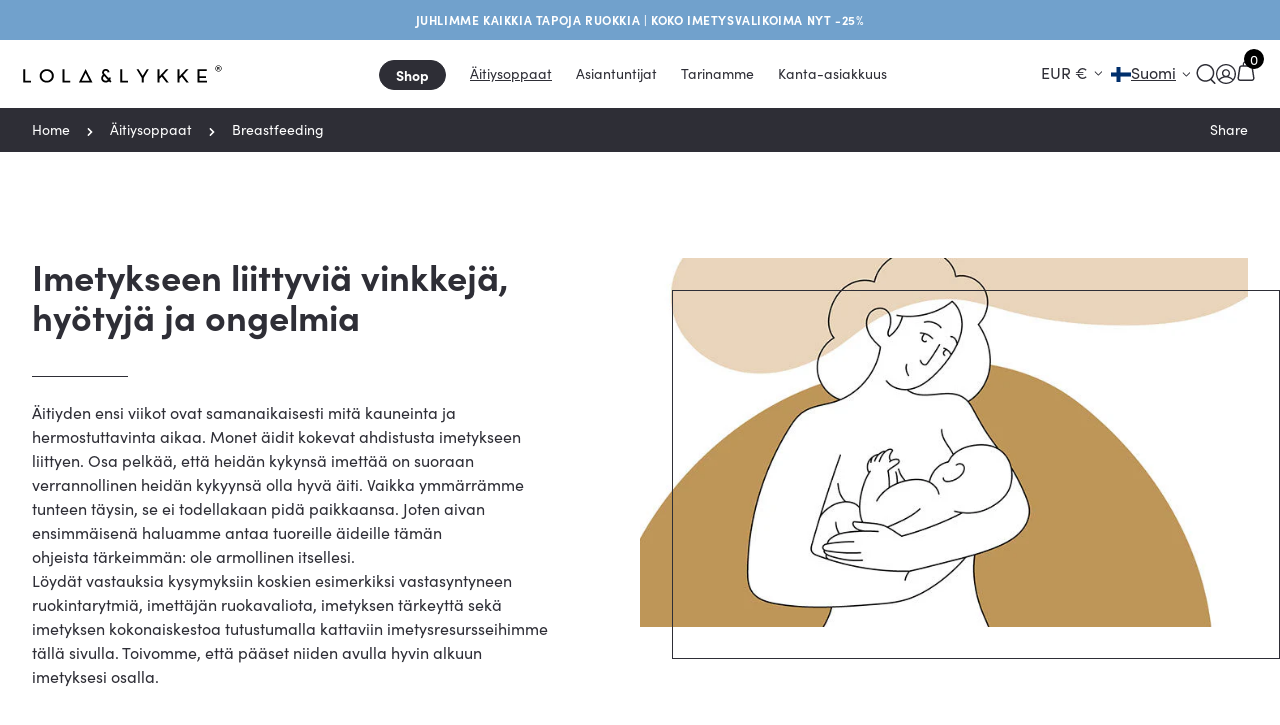

--- FILE ---
content_type: text/html; charset=utf-8
request_url: https://lolalykke.com/fi/blogs/aitiysoppaat/tagged/breastfeeding?page=2&view=category
body_size: 102864
content:
<!DOCTYPE html>
<html class="no-js supports-no-cookies" lang="fi">
  <head>
    
    <meta charset="utf-8">
    <meta http-equiv="X-UA-Compatible" content="IE=edge">
    <meta name="viewport" content="width=device-width,initial-scale=1">
    <meta name="theme-color" content="#5b5f6b">
    
    
    <!---->

    <!-- 12/19/2024 -->
    <link rel="alternate" hreflang="en-GB" href="https://lolalykke.com/">
    
    <!-- Establish early connection to external domains -->
    <link rel="preconnect" href="https://cdn.shopify.com" crossorigin>
    <link rel="preconnect" href="https://use.typekit.net" crossorigin>

    <link rel="shortcut icon" href="//lolalykke.com/cdn/shop/files/lolalykke-logo-favicon-3_32x32.png?v=1667559138" type="image/png"/>
<link rel="canonical" href="https://lolalykke.com/fi/blogs/aitiysoppaat/tagged/breastfeeding?page=2">
    
    
    
    
    <title>Breastfeeding Journey: Tips, Advice, and Resources | Lola&Lykke
</title><meta name="description" content="Learn about the benefits of breastfeeding, how to get started, and how to overcome common problems. A comprehensive guide for new and experienced nursing mothers."><meta name="title" content="Breastfeeding Journey: Tips, Advice, and Resources | Lola&Lykke"><meta property="og:type" content="website">
  <meta property="og:title" content="Äitiysoppaat: Raskaus, synnytyksen jälkeinen aika &amp; paljon muuta"><meta property="og:description" content="Tutustu Lola&amp;Lykken äitiysoppaisiin, joista löytyy kattavaa tietoa odottaville ja uusille äideille. Saat asiantuntevia neuvoja raskauteen, synnytyksen jälkeiseen aikaan, imetykseen ja paljon muuhun. Hyödynnä artikkeleitamme ja e-oppaitamme äitiysmatkasi eri vaiheissa."><meta property="og:url" content="https://lolalykke.com/fi/blogs/aitiysoppaat/tagged/breastfeeding?page=2">
<meta property="og:site_name" content="Lola&amp;Lykke"><meta name="twitter:card" content="summary"><meta name="twitter:title" content="Äitiysoppaat: Raskaus, synnytyksen jälkeinen aika &amp; paljon muuta">
  <meta name="twitter:description" content="Tutustu Lola&amp;Lykken äitiysoppaisiin, joista löytyy kattavaa tietoa odottaville ja uusille äideille. Saat asiantuntevia neuvoja raskauteen, synnytyksen jälkeiseen aikaan, imetykseen ja paljon muuhun. Hyödynnä artikkeleitamme ja e-oppaitamme äitiysmatkasi eri vaiheissa."><style>
  @font-face {
    font-family: "icomoon";
    src: url(//lolalykke.com/cdn/shop/t/301/assets/icomoon.eot?v=111105530403879872051666684648);
    src: url(//lolalykke.com/cdn/shop/t/301/assets/icomoon.eot?%23iefix&v=111105530403879872051666684648) format("embedded-opentype"), url(//lolalykke.com/cdn/shop/t/301/assets/icomoon.woff2?v=153100192982231000501666684648) format("woff2"), url(//lolalykke.com/cdn/shop/t/301/assets/icomoon.ttf?v=26664284954283714461666684648) format("truetype"), url(//lolalykke.com/cdn/shop/t/301/assets/icomoon.woff?v=162982257454826999601666684648) format("woff");
    font-weight: normal;
    font-style: normal;
  }

  Liquid error (snippets/css-variables line 15): font_face can only be used with a font drop
  Liquid error (snippets/css-variables line 16): font_face can only be used with a font drop
  Liquid error (snippets/css-variables line 17): font_face can only be used with a font drop
  
  
  

  

  :root {
    /* TYPOGRAPHY */
    --text-font-bolder-weight: bolder;
    
    --heading-font-family: 'DM Serif Display', serif;
    

    
    --heading-font-weight: ;
    
    
    --heading-font-style: ;
    
    
    --text-font-family: 'DM Sans', sans-serif;
    
    
    
    --text-font-weight: ;
    

    --text-font-style: ;
    
    
    --slideshow-heading-font-family : 'DM Serif Display', serif;
    
    
    
    --slideshow-heading-font-weight : ;
    
    --slideshow-heading-font-style  : ;
    --font-size-factor : 2;

    /* COLORS */
    --background          : #ffffff;
    --background-rgb      : 255, 255, 255;
    --secondary-background: #ffffff;
    --heading-color       : #2e2e36;
    --heading-color-rgb   : 46, 46, 54;
    --text-color          : #2e2e36;
    --text-color-rgb      : 46, 46, 54;
    --light-text-color    : #2e2e36;
    --light-text-color-rgb: 46, 46, 54;
    --accent-color        : #5b5f6b;
    --darken-accent-color : #383a42;
    --accent-color-rgb    : 91, 95, 107;
    --border-color        : rgba(46, 46, 54, 0.4);
    --primary-button-color       : #ffffff;
    --primary-button-background  : #000000;
    --darken-primary-button-background : #000000;
    --secondary-button-color     : #ffffff;
    --secondary-button-background: #0c0c0d;
    --lighten-secondary-button-background : #313135;

    --product-features-color              : #0c0c0d;
    --product-features-background         : #ffffff;
    --product-on-sale-label-background    : #ebe2e4;
    --product-on-sale-label-color         : #ffffff;
    --product-unavailable-label-background: #000000;
    --product-unavailable-label-color     : #ffffff;
    --product-price-strikethrough-color   : #CACACA;
  }

  
.accent-overlay {
      background-blend-mode: multiply;
      background-color: var(--accent-color) !important;
    }

    .collection__image,
    .slideshow--anchor .slideshow__media-container::after {
      mix-blend-mode: multiply;
    }@media screen and (min-width: 560px) and (max-width: 800px) {.header-search__products .grid__cell:nth-child(3),
      .header-search__products .grid__cell:nth-child(4) {
        display: none;
      }}

  @media screen and (min-width: 560px) {}

  @media screen and (min-width: 801px) {}
</style><link rel="stylesheet" href="https://use.typekit.net/dtb6jme.css" media="print" onload="this.media='all'">
<link rel="stylesheet" href="//lolalykke.com/cdn/shop/t/301/assets/app.css?v=31433610852350865961706114419">
    <script defer src="//lolalykke.com/cdn/shop/t/301/assets/app.js?v=156877361611641357021682408268"></script>

    
    <script>
    /* Begin Polar Analytics Pixel */
    !function(){function load(retry){var PA=new XMLHttpRequest;PA.open("GET","https://cdn-production.polaranalytics.com/pap.txt?"+(new Date).toISOString().slice(0,10).replace(/-/g,""),!0),PA.send(),PA.onreadystatechange=function(){4===PA.readyState&&200===PA.status?setTimeout(function(){return eval(PA.responseText)},40):(299<PA.status||PA.status<200)&&retry&&load(retry-1)}}load(10)}();
    /* End Polar Analytics Pixel */
    </script>
    
    <script defer src="//lolalykke.com/cdn/shop/t/301/assets/global.js?v=149496944046504657681666684648"></script><script>window.performance && window.performance.mark && window.performance.mark('shopify.content_for_header.start');</script><meta name="google-site-verification" content="gSUSfdPNjgxxe5H67QtejJly3T-f3TRTEmKhef-uuFE">
<meta name="google-site-verification" content="oUcTV7uMvsiNawXsHp358sW49fhEjiXhc3eX8q3ti7w">
<meta name="google-site-verification" content="gSUSfdPNjgxxe5H67QtejJly3T-f3TRTEmKhef-uuFE">
<meta id="shopify-digital-wallet" name="shopify-digital-wallet" content="/1279459389/digital_wallets/dialog">
<meta name="shopify-checkout-api-token" content="f6231c7312d5e3cfc1b9761d61b48d1e">
<meta id="in-context-paypal-metadata" data-shop-id="1279459389" data-venmo-supported="false" data-environment="production" data-locale="en_US" data-paypal-v4="true" data-currency="EUR">
<link rel="alternate" type="application/atom+xml" title="Feed" href="/fi/blogs/mamahood-manuals/tagged/breastfeeding.atom" />
<link rel="prev" href="/fi/blogs/aitiysoppaat/tagged/breastfeeding?page=1&amp;view=category">
<link rel="next" href="/fi/blogs/aitiysoppaat/tagged/breastfeeding?page=3&amp;view=category">
<link rel="alternate" hreflang="x-default" href="https://lolalykke.com/blogs/mamahood-manuals/tagged/breastfeeding?page=2">
<link rel="alternate" hreflang="en" href="https://lolalykke.com/blogs/mamahood-manuals/tagged/breastfeeding?page=2">
<link rel="alternate" hreflang="fi" href="https://lolalykke.com/fi/blogs/aitiysoppaat/tagged/breastfeeding?page=2">
<link rel="alternate" hreflang="sv" href="https://lolalykke.com/sv/blogs/mamma-manualer/tagged/breastfeeding?page=2">
<script async="async" src="/checkouts/internal/preloads.js?locale=fi-FI"></script>
<link rel="preconnect" href="https://shop.app" crossorigin="anonymous">
<script async="async" src="https://shop.app/checkouts/internal/preloads.js?locale=fi-FI&shop_id=1279459389" crossorigin="anonymous"></script>
<script id="apple-pay-shop-capabilities" type="application/json">{"shopId":1279459389,"countryCode":"FI","currencyCode":"EUR","merchantCapabilities":["supports3DS"],"merchantId":"gid:\/\/shopify\/Shop\/1279459389","merchantName":"Lola\u0026Lykke","requiredBillingContactFields":["postalAddress","email","phone"],"requiredShippingContactFields":["postalAddress","email","phone"],"shippingType":"shipping","supportedNetworks":["visa","maestro","masterCard","amex"],"total":{"type":"pending","label":"Lola\u0026Lykke","amount":"1.00"},"shopifyPaymentsEnabled":true,"supportsSubscriptions":true}</script>
<script id="shopify-features" type="application/json">{"accessToken":"f6231c7312d5e3cfc1b9761d61b48d1e","betas":["rich-media-storefront-analytics"],"domain":"lolalykke.com","predictiveSearch":true,"shopId":1279459389,"locale":"fi"}</script>
<script>var Shopify = Shopify || {};
Shopify.shop = "lola-lykke.myshopify.com";
Shopify.locale = "fi";
Shopify.currency = {"active":"EUR","rate":"1.0"};
Shopify.country = "FI";
Shopify.theme = {"name":"Lola\u0026Lykke - Master Theme","id":136156315881,"schema_name":"Lola\u0026Lykke","schema_version":"1.0.0","theme_store_id":null,"role":"main"};
Shopify.theme.handle = "null";
Shopify.theme.style = {"id":null,"handle":null};
Shopify.cdnHost = "lolalykke.com/cdn";
Shopify.routes = Shopify.routes || {};
Shopify.routes.root = "/fi/";</script>
<script type="module">!function(o){(o.Shopify=o.Shopify||{}).modules=!0}(window);</script>
<script>!function(o){function n(){var o=[];function n(){o.push(Array.prototype.slice.apply(arguments))}return n.q=o,n}var t=o.Shopify=o.Shopify||{};t.loadFeatures=n(),t.autoloadFeatures=n()}(window);</script>
<script>
  window.ShopifyPay = window.ShopifyPay || {};
  window.ShopifyPay.apiHost = "shop.app\/pay";
  window.ShopifyPay.redirectState = null;
</script>
<script id="shop-js-analytics" type="application/json">{"pageType":"blog"}</script>
<script defer="defer" async type="module" src="//lolalykke.com/cdn/shopifycloud/shop-js/modules/v2/client.init-shop-cart-sync_BaVYBPKc.fi.esm.js"></script>
<script defer="defer" async type="module" src="//lolalykke.com/cdn/shopifycloud/shop-js/modules/v2/chunk.common_CTbb0h5t.esm.js"></script>
<script defer="defer" async type="module" src="//lolalykke.com/cdn/shopifycloud/shop-js/modules/v2/chunk.modal_DUS8DR4E.esm.js"></script>
<script type="module">
  await import("//lolalykke.com/cdn/shopifycloud/shop-js/modules/v2/client.init-shop-cart-sync_BaVYBPKc.fi.esm.js");
await import("//lolalykke.com/cdn/shopifycloud/shop-js/modules/v2/chunk.common_CTbb0h5t.esm.js");
await import("//lolalykke.com/cdn/shopifycloud/shop-js/modules/v2/chunk.modal_DUS8DR4E.esm.js");

  window.Shopify.SignInWithShop?.initShopCartSync?.({"fedCMEnabled":true,"windoidEnabled":true});

</script>
<script>
  window.Shopify = window.Shopify || {};
  if (!window.Shopify.featureAssets) window.Shopify.featureAssets = {};
  window.Shopify.featureAssets['shop-js'] = {"shop-cart-sync":["modules/v2/client.shop-cart-sync_CMtJlwkh.fi.esm.js","modules/v2/chunk.common_CTbb0h5t.esm.js","modules/v2/chunk.modal_DUS8DR4E.esm.js"],"init-fed-cm":["modules/v2/client.init-fed-cm_Dr5_YKJd.fi.esm.js","modules/v2/chunk.common_CTbb0h5t.esm.js","modules/v2/chunk.modal_DUS8DR4E.esm.js"],"shop-cash-offers":["modules/v2/client.shop-cash-offers_DlzHcLLa.fi.esm.js","modules/v2/chunk.common_CTbb0h5t.esm.js","modules/v2/chunk.modal_DUS8DR4E.esm.js"],"shop-login-button":["modules/v2/client.shop-login-button_DQPgUjsF.fi.esm.js","modules/v2/chunk.common_CTbb0h5t.esm.js","modules/v2/chunk.modal_DUS8DR4E.esm.js"],"pay-button":["modules/v2/client.pay-button_BGqHwHb7.fi.esm.js","modules/v2/chunk.common_CTbb0h5t.esm.js","modules/v2/chunk.modal_DUS8DR4E.esm.js"],"shop-button":["modules/v2/client.shop-button_DZ-r0Xld.fi.esm.js","modules/v2/chunk.common_CTbb0h5t.esm.js","modules/v2/chunk.modal_DUS8DR4E.esm.js"],"avatar":["modules/v2/client.avatar_BTnouDA3.fi.esm.js"],"init-windoid":["modules/v2/client.init-windoid_nL2BqAdv.fi.esm.js","modules/v2/chunk.common_CTbb0h5t.esm.js","modules/v2/chunk.modal_DUS8DR4E.esm.js"],"init-shop-for-new-customer-accounts":["modules/v2/client.init-shop-for-new-customer-accounts_B1pb7SGK.fi.esm.js","modules/v2/client.shop-login-button_DQPgUjsF.fi.esm.js","modules/v2/chunk.common_CTbb0h5t.esm.js","modules/v2/chunk.modal_DUS8DR4E.esm.js"],"init-shop-email-lookup-coordinator":["modules/v2/client.init-shop-email-lookup-coordinator_6FkHStvJ.fi.esm.js","modules/v2/chunk.common_CTbb0h5t.esm.js","modules/v2/chunk.modal_DUS8DR4E.esm.js"],"init-shop-cart-sync":["modules/v2/client.init-shop-cart-sync_BaVYBPKc.fi.esm.js","modules/v2/chunk.common_CTbb0h5t.esm.js","modules/v2/chunk.modal_DUS8DR4E.esm.js"],"shop-toast-manager":["modules/v2/client.shop-toast-manager_B6C8S_6f.fi.esm.js","modules/v2/chunk.common_CTbb0h5t.esm.js","modules/v2/chunk.modal_DUS8DR4E.esm.js"],"init-customer-accounts":["modules/v2/client.init-customer-accounts_p7PkmvHo.fi.esm.js","modules/v2/client.shop-login-button_DQPgUjsF.fi.esm.js","modules/v2/chunk.common_CTbb0h5t.esm.js","modules/v2/chunk.modal_DUS8DR4E.esm.js"],"init-customer-accounts-sign-up":["modules/v2/client.init-customer-accounts-sign-up_wU_OXInW.fi.esm.js","modules/v2/client.shop-login-button_DQPgUjsF.fi.esm.js","modules/v2/chunk.common_CTbb0h5t.esm.js","modules/v2/chunk.modal_DUS8DR4E.esm.js"],"shop-follow-button":["modules/v2/client.shop-follow-button_RgVUBH78.fi.esm.js","modules/v2/chunk.common_CTbb0h5t.esm.js","modules/v2/chunk.modal_DUS8DR4E.esm.js"],"checkout-modal":["modules/v2/client.checkout-modal_BJLuORvY.fi.esm.js","modules/v2/chunk.common_CTbb0h5t.esm.js","modules/v2/chunk.modal_DUS8DR4E.esm.js"],"shop-login":["modules/v2/client.shop-login_DxTrFt4K.fi.esm.js","modules/v2/chunk.common_CTbb0h5t.esm.js","modules/v2/chunk.modal_DUS8DR4E.esm.js"],"lead-capture":["modules/v2/client.lead-capture_B5HuU4Ul.fi.esm.js","modules/v2/chunk.common_CTbb0h5t.esm.js","modules/v2/chunk.modal_DUS8DR4E.esm.js"],"payment-terms":["modules/v2/client.payment-terms_DHlBLSOx.fi.esm.js","modules/v2/chunk.common_CTbb0h5t.esm.js","modules/v2/chunk.modal_DUS8DR4E.esm.js"]};
</script>
<script>(function() {
  var isLoaded = false;
  function asyncLoad() {
    if (isLoaded) return;
    isLoaded = true;
    var urls = ["https:\/\/loox.io\/widget\/4kbQuChkL5\/loox.1618399059015.js?shop=lola-lykke.myshopify.com","https:\/\/cdn.shopify.com\/s\/files\/1\/0012\/7945\/9389\/t\/301\/assets\/loy_1279459389.js?v=1674120076\u0026shop=lola-lykke.myshopify.com","https:\/\/dr4qe3ddw9y32.cloudfront.net\/awin-shopify-integration-code.js?aid=100941\u0026v=shopifyApp_5.2.3\u0026ts=1763737810463\u0026shop=lola-lykke.myshopify.com","https:\/\/s3.eu-west-1.amazonaws.com\/production-klarna-il-shopify-osm\/0b7fe7c4a98ef8166eeafee767bc667686567a25\/lola-lykke.myshopify.com-1762874620221.js?shop=lola-lykke.myshopify.com"];
    for (var i = 0; i < urls.length; i++) {
      var s = document.createElement('script');
      s.type = 'text/javascript';
      s.async = true;
      s.src = urls[i];
      var x = document.getElementsByTagName('script')[0];
      x.parentNode.insertBefore(s, x);
    }
  };
  if(window.attachEvent) {
    window.attachEvent('onload', asyncLoad);
  } else {
    window.addEventListener('load', asyncLoad, false);
  }
})();</script>
<script id="__st">var __st={"a":1279459389,"offset":7200,"reqid":"da4d954c-cd24-4c82-8d35-70cf22d18b53-1769248272","pageurl":"lolalykke.com\/fi\/blogs\/aitiysoppaat\/tagged\/breastfeeding?page=2\u0026view=category","s":"blogs-89292570857","u":"f035447fd266","p":"blog","rtyp":"blog","rid":89292570857};</script>
<script>window.ShopifyPaypalV4VisibilityTracking = true;</script>
<script id="captcha-bootstrap">!function(){'use strict';const t='contact',e='account',n='new_comment',o=[[t,t],['blogs',n],['comments',n],[t,'customer']],c=[[e,'customer_login'],[e,'guest_login'],[e,'recover_customer_password'],[e,'create_customer']],r=t=>t.map((([t,e])=>`form[action*='/${t}']:not([data-nocaptcha='true']) input[name='form_type'][value='${e}']`)).join(','),a=t=>()=>t?[...document.querySelectorAll(t)].map((t=>t.form)):[];function s(){const t=[...o],e=r(t);return a(e)}const i='password',u='form_key',d=['recaptcha-v3-token','g-recaptcha-response','h-captcha-response',i],f=()=>{try{return window.sessionStorage}catch{return}},m='__shopify_v',_=t=>t.elements[u];function p(t,e,n=!1){try{const o=window.sessionStorage,c=JSON.parse(o.getItem(e)),{data:r}=function(t){const{data:e,action:n}=t;return t[m]||n?{data:e,action:n}:{data:t,action:n}}(c);for(const[e,n]of Object.entries(r))t.elements[e]&&(t.elements[e].value=n);n&&o.removeItem(e)}catch(o){console.error('form repopulation failed',{error:o})}}const l='form_type',E='cptcha';function T(t){t.dataset[E]=!0}const w=window,h=w.document,L='Shopify',v='ce_forms',y='captcha';let A=!1;((t,e)=>{const n=(g='f06e6c50-85a8-45c8-87d0-21a2b65856fe',I='https://cdn.shopify.com/shopifycloud/storefront-forms-hcaptcha/ce_storefront_forms_captcha_hcaptcha.v1.5.2.iife.js',D={infoText:'hCaptchan suojaama',privacyText:'Tietosuoja',termsText:'Ehdot'},(t,e,n)=>{const o=w[L][v],c=o.bindForm;if(c)return c(t,g,e,D).then(n);var r;o.q.push([[t,g,e,D],n]),r=I,A||(h.body.append(Object.assign(h.createElement('script'),{id:'captcha-provider',async:!0,src:r})),A=!0)});var g,I,D;w[L]=w[L]||{},w[L][v]=w[L][v]||{},w[L][v].q=[],w[L][y]=w[L][y]||{},w[L][y].protect=function(t,e){n(t,void 0,e),T(t)},Object.freeze(w[L][y]),function(t,e,n,w,h,L){const[v,y,A,g]=function(t,e,n){const i=e?o:[],u=t?c:[],d=[...i,...u],f=r(d),m=r(i),_=r(d.filter((([t,e])=>n.includes(e))));return[a(f),a(m),a(_),s()]}(w,h,L),I=t=>{const e=t.target;return e instanceof HTMLFormElement?e:e&&e.form},D=t=>v().includes(t);t.addEventListener('submit',(t=>{const e=I(t);if(!e)return;const n=D(e)&&!e.dataset.hcaptchaBound&&!e.dataset.recaptchaBound,o=_(e),c=g().includes(e)&&(!o||!o.value);(n||c)&&t.preventDefault(),c&&!n&&(function(t){try{if(!f())return;!function(t){const e=f();if(!e)return;const n=_(t);if(!n)return;const o=n.value;o&&e.removeItem(o)}(t);const e=Array.from(Array(32),(()=>Math.random().toString(36)[2])).join('');!function(t,e){_(t)||t.append(Object.assign(document.createElement('input'),{type:'hidden',name:u})),t.elements[u].value=e}(t,e),function(t,e){const n=f();if(!n)return;const o=[...t.querySelectorAll(`input[type='${i}']`)].map((({name:t})=>t)),c=[...d,...o],r={};for(const[a,s]of new FormData(t).entries())c.includes(a)||(r[a]=s);n.setItem(e,JSON.stringify({[m]:1,action:t.action,data:r}))}(t,e)}catch(e){console.error('failed to persist form',e)}}(e),e.submit())}));const S=(t,e)=>{t&&!t.dataset[E]&&(n(t,e.some((e=>e===t))),T(t))};for(const o of['focusin','change'])t.addEventListener(o,(t=>{const e=I(t);D(e)&&S(e,y())}));const B=e.get('form_key'),M=e.get(l),P=B&&M;t.addEventListener('DOMContentLoaded',(()=>{const t=y();if(P)for(const e of t)e.elements[l].value===M&&p(e,B);[...new Set([...A(),...v().filter((t=>'true'===t.dataset.shopifyCaptcha))])].forEach((e=>S(e,t)))}))}(h,new URLSearchParams(w.location.search),n,t,e,['guest_login'])})(!0,!0)}();</script>
<script integrity="sha256-4kQ18oKyAcykRKYeNunJcIwy7WH5gtpwJnB7kiuLZ1E=" data-source-attribution="shopify.loadfeatures" defer="defer" src="//lolalykke.com/cdn/shopifycloud/storefront/assets/storefront/load_feature-a0a9edcb.js" crossorigin="anonymous"></script>
<script crossorigin="anonymous" defer="defer" src="//lolalykke.com/cdn/shopifycloud/storefront/assets/shopify_pay/storefront-65b4c6d7.js?v=20250812"></script>
<script data-source-attribution="shopify.dynamic_checkout.dynamic.init">var Shopify=Shopify||{};Shopify.PaymentButton=Shopify.PaymentButton||{isStorefrontPortableWallets:!0,init:function(){window.Shopify.PaymentButton.init=function(){};var t=document.createElement("script");t.src="https://lolalykke.com/cdn/shopifycloud/portable-wallets/latest/portable-wallets.fi.js",t.type="module",document.head.appendChild(t)}};
</script>
<script data-source-attribution="shopify.dynamic_checkout.buyer_consent">
  function portableWalletsHideBuyerConsent(e){var t=document.getElementById("shopify-buyer-consent"),n=document.getElementById("shopify-subscription-policy-button");t&&n&&(t.classList.add("hidden"),t.setAttribute("aria-hidden","true"),n.removeEventListener("click",e))}function portableWalletsShowBuyerConsent(e){var t=document.getElementById("shopify-buyer-consent"),n=document.getElementById("shopify-subscription-policy-button");t&&n&&(t.classList.remove("hidden"),t.removeAttribute("aria-hidden"),n.addEventListener("click",e))}window.Shopify?.PaymentButton&&(window.Shopify.PaymentButton.hideBuyerConsent=portableWalletsHideBuyerConsent,window.Shopify.PaymentButton.showBuyerConsent=portableWalletsShowBuyerConsent);
</script>
<script data-source-attribution="shopify.dynamic_checkout.cart.bootstrap">document.addEventListener("DOMContentLoaded",(function(){function t(){return document.querySelector("shopify-accelerated-checkout-cart, shopify-accelerated-checkout")}if(t())Shopify.PaymentButton.init();else{new MutationObserver((function(e,n){t()&&(Shopify.PaymentButton.init(),n.disconnect())})).observe(document.body,{childList:!0,subtree:!0})}}));
</script>
<script id='scb4127' type='text/javascript' async='' src='https://lolalykke.com/cdn/shopifycloud/privacy-banner/storefront-banner.js'></script><link id="shopify-accelerated-checkout-styles" rel="stylesheet" media="screen" href="https://lolalykke.com/cdn/shopifycloud/portable-wallets/latest/accelerated-checkout-backwards-compat.css" crossorigin="anonymous">
<style id="shopify-accelerated-checkout-cart">
        #shopify-buyer-consent {
  margin-top: 1em;
  display: inline-block;
  width: 100%;
}

#shopify-buyer-consent.hidden {
  display: none;
}

#shopify-subscription-policy-button {
  background: none;
  border: none;
  padding: 0;
  text-decoration: underline;
  font-size: inherit;
  cursor: pointer;
}

#shopify-subscription-policy-button::before {
  box-shadow: none;
}

      </style>

<script>window.performance && window.performance.mark && window.performance.mark('shopify.content_for_header.end');</script>


<!-- 25-09-2024 --><script type="application/ld+json">
{
  "@context": "http://schema.org",
  "@type": "Organization",
  "name": "Lola\u0026amp;Lykke",
  "url": "https://lolalykke.com",
  "logo": {
    "@type": "ImageObject",
    "url": "//lolalykke.com/cdn/shopifycloud/storefront/assets/no-image-2048-a2addb12_500x500.gif",
    "width": "500",
    "height": "500"
  },
  "sameAs": [
    "https://www.facebook.com/lolalykkeformums",
    "https://www.instagram.com/lolalykke_formums/",
    "https://in.pinterest.com/lolalykke_formums/"
  ]
},
{
  "@context": "http://schema.org",
  "@type": "WebSite",
  "url": "https://lolalykke.com",
  "name": "Lola\u0026amp;Lykke",
  "potentialAction": {
    "@type": "SearchAction",
    "target": "https://lolalykke.com/search?q={search_term_string}",
    "query-input": "required name=search_term_string"
  },
  "mainEntityOfPage": {
    "@type": "WebPage",
    "@id": "https://lolalykke.com"
  },
  "SiteNavigationElement": {
    "@type": "SiteNavigationElement",
    "name": [
      "Home",
      "Shop",
      "Contact"
    ],
    "url": [
      "https://lolalykke.com",
      "https://lolalykke.com/shop",
      "https://lolalykke.com/contact"
    ]
  }
}
</script><script type="application/ld+json">
{
  "@context": "http://schema.org",
  "@type": "CollectionPage",
  "itemListElement": []
}
</script>

<script>var loox_global_hash = '1769007083291';</script><script>var loox_pop_active = true;var loox_pop_display = {"home_page":true,"product_page":true,"cart_page":false,"other_pages":false};</script><script>var loox_floating_widget = {"active":true,"rtl":false,"default_text":"Reviews","position":"right","button_text":"Reviews","button_bg_color":"333333","button_text_color":"FFFFFF","display_on_home_page":false,"display_on_product_page":true,"display_on_cart_page":true,"display_on_other_pages":false,"hide_on_mobile":false,"border_radius":{"key":"extraRounded","value":"16px","label":"Extra Rounded"},"orientation":"default"};
</script><style>.loox-reviews-default { max-width: 1200px; margin: 0 auto; }.loox-rating .loox-icon { color:#FAF0A8; }
:root { --lxs-rating-icon-color: #FAF0A8; }</style>
    <script type="text/javascript">
  window.Rivo = window.Rivo || {};
  window.Rivo.common = window.Rivo.common || {};
  window.Rivo.common.shop = {
    permanent_domain: 'lola-lykke.myshopify.com',
    currency: "EUR",
    money_format: "\u003cspan class=money\u003e{{amount}} €\u003c\/span\u003e",
    id: 1279459389
  };
  

  window.Rivo.common.template = 'blog';
  window.Rivo.common.cart = {};
  window.Rivo.global_config = {"asset_urls":{"loy":{"api_js":"https:\/\/cdn.shopify.com\/s\/files\/1\/0194\/1736\/6592\/t\/1\/assets\/ba_rivo_api.js?v=1764090844","lp_js":"https:\/\/cdn.shopify.com\/s\/files\/1\/0194\/1736\/6592\/t\/1\/assets\/ba_rivo_lp.js?v=1764090843","lp_css":"https:\/\/cdn.shopify.com\/s\/files\/1\/0194\/1736\/6592\/t\/1\/assets\/ba_rivo_lp.css?v=1763487440","profile_js":"https:\/\/cdn.shopify.com\/s\/files\/1\/0194\/1736\/6592\/t\/1\/assets\/ba_rivo_profile.js?v=1764090842","profile_css":"https:\/\/cdn.shopify.com\/s\/files\/1\/0194\/1736\/6592\/t\/1\/assets\/ba_rivo_profile.css?v=1765147386","init_js":"https:\/\/cdn.shopify.com\/s\/files\/1\/0194\/1736\/6592\/t\/1\/assets\/ba_loy_init.js?v=1764090841","referrals_js":"https:\/\/cdn.shopify.com\/s\/files\/1\/0194\/1736\/6592\/t\/1\/assets\/ba_loy_referrals.js?v=1764090845","referrals_css":"https:\/\/cdn.shopify.com\/s\/files\/1\/0194\/1736\/6592\/t\/1\/assets\/ba_loy_referrals.css?v=1700287043","widget_js":"https:\/\/cdn.shopify.com\/s\/files\/1\/0037\/2110\/1430\/t\/963\/assets\/ba_loy_widget.js?v=1728252181","widget_css":"https:\/\/cdn.shopify.com\/s\/files\/1\/0194\/1736\/6592\/t\/1\/assets\/ba_loy_widget.css?v=1692840875","page_init_js":"https:\/\/cdn.shopify.com\/s\/files\/1\/0194\/1736\/6592\/t\/1\/assets\/ba_loy_page_init.js?v=1711433130","page_widget_js":"https:\/\/cdn.shopify.com\/s\/files\/1\/0194\/1736\/6592\/t\/1\/assets\/ba_loy_page_widget.js?v=1711432435","page_widget_css":"https:\/\/cdn.shopify.com\/s\/files\/1\/0194\/1736\/6592\/t\/1\/assets\/ba_loy_page.css?v=1693059047","page_preview_js":null,"app_proxy_applications_js":"https:\/\/cdn.shopify.com\/s\/files\/1\/0194\/1736\/6592\/t\/1\/assets\/app_proxy_application.js?v=1708835151"},"forms":{"init_js":"https:\/\/cdn.shopify.com\/s\/files\/1\/0194\/1736\/6592\/t\/1\/assets\/ba_forms_init.js?v=1711433134","widget_js":"https:\/\/cdn.shopify.com\/s\/files\/1\/0194\/1736\/6592\/t\/1\/assets\/ba_forms_widget.js?v=1711433135","forms_css":"https:\/\/cdn.shopify.com\/s\/files\/1\/0194\/1736\/6592\/t\/1\/assets\/ba_forms.css?v=1691714518"},"global":{"helper_js":"https:\/\/cdn.shopify.com\/s\/files\/1\/0194\/1736\/6592\/t\/1\/assets\/ba_tracking.js?v=1764090840"}},"proxy_paths":{"loy":"\/apps\/ba-loy","app_metrics":"\/apps\/ba-loy\/app_metrics"},"aat":["loy"],"pv":false,"sts":false,"bam":true,"batc":true,"fetch_url_to_string":false,"base_money_format":"\u003cspan class=money\u003e{{amount}} €\u003c\/span\u003e","online_store_version":2,"loy_js_api_enabled":true,"hide_console_ad":false,"shopify_markets_enabled":false,"google_client_id":"105612801293-i27f7uh4jfd7tajl14hqbqlvd6dr5psc.apps.googleusercontent.com","multipass_v_token":false,"clear_latest_order_cache":false,"shop":{"id":1279459389,"name":"Lola\u0026Lykke","domain":"lolalykke.com"},"theme_extension_local_assets":false};

  

    window.Rivo.loy_config = {"brand_theme_settings":{"enabled":false,"button_bg":"#2e2e36","header_bg":"#2e2e36","custom_css":"@import url(\"https:\/\/use.typekit.net\/dtb6jme.css\");\r\n\r\nbody.rivo.loy_brand_styles_theme .preview-column #baLoySectionWrapper .ba-loy-bg-color, body.rivo.loy_brand_styles_panel .preview-column #baLoySectionWrapper .ba-loy-bg-color {\r\n    background-position: 0% !important;\r\n}\r\n\r\n.main-default, body {\r\nfont-family: 'sofia-pro',Helvetica,Arial,Lucida Grande,sans-serif !important;\r\nfont-weight: 400 !important;}\r\n\r\n.head-title {\r\nfont-family: 'sofia-pro',Helvetica,Arial,Lucida Grande,sans-serif !important;\r\nfont-weight: 700 !important;\r\ncolor: black !important;}\r\n\r\n.header-main {\r\ncolor: black !important;}\r\n\r\n.header-secondary {\r\ncolor: black !important;\r\n}\r\n\r\n.loy-button, .launcher-desktop {\r\nfont-weight: 600 !important;}\r\n\r\nbody.rivo.loy_brand_styles_theme .preview-column .section-table-piece-item .section-table-piece-detail-items.half-table {\r\nbackground: #E1D0D7;\r\nborder: none !important;}","desc_color":"#2e2e36","icon_color":"#2e2e36","link_color":"#2e2e36","visibility":"both","cards_shape":"circle","hide_widget":true,"launcher_bg":"#2e2e36","mobile_icon":"star","mobile_text":"Rewards","title_color":"#2e2e36","banner_image":"","desktop_icon":"star","desktop_text":"Rewards","inputs_shape":"square","primary_font":"","buttons_shape":"circle","mobile_layout":"icon_with_text","primary_color":"#2932fc","desktop_layout":"icon_with_text","launcher_shape":"circle","secondary_font":"","container_shape":"circle","mobile_placement":"right","button_text_color":"#000000","desktop_placement":"right","header_text_color":"#000000","powered_by_hidden":true,"launcher_text_color":"#ffffff","mobile_side_spacing":20,"desktop_side_spacing":20,"panel_order_settings":{"vip":"3","points":"1","referrals":"2"},"mobile_bottom_spacing":20,"desktop_bottom_spacing":20,"hide_widget_permanently":false,"hide_widget_launcher_on_mobile":true},"launcher_style_settings":{"enabled":false,"button_bg":"#2e2e36","header_bg":"#2e2e36","custom_css":"@import url(\"https:\/\/use.typekit.net\/dtb6jme.css\");\r\n\r\nbody.rivo.loy_brand_styles_theme .preview-column #baLoySectionWrapper .ba-loy-bg-color, body.rivo.loy_brand_styles_panel .preview-column #baLoySectionWrapper .ba-loy-bg-color {\r\n    background-position: 0% !important;\r\n}\r\n\r\n.main-default, body {\r\nfont-family: 'sofia-pro',Helvetica,Arial,Lucida Grande,sans-serif !important;\r\nfont-weight: 400 !important;}\r\n\r\n.head-title {\r\nfont-family: 'sofia-pro',Helvetica,Arial,Lucida Grande,sans-serif !important;\r\nfont-weight: 700 !important;\r\ncolor: black !important;}\r\n\r\n.header-main {\r\ncolor: black !important;}\r\n\r\n.header-secondary {\r\ncolor: black !important;\r\n}\r\n\r\n.loy-button, .launcher-desktop {\r\nfont-weight: 600 !important;}\r\n\r\nbody.rivo.loy_brand_styles_theme .preview-column .section-table-piece-item .section-table-piece-detail-items.half-table {\r\nbackground: #E1D0D7;\r\nborder: none !important;}","desc_color":"#2e2e36","icon_color":"#2e2e36","link_color":"#2e2e36","visibility":"both","cards_shape":"circle","hide_widget":true,"launcher_bg":"#2e2e36","mobile_icon":"star","mobile_text":"Rewards","title_color":"#2e2e36","banner_image":"","desktop_icon":"star","desktop_text":"Rewards","inputs_shape":"square","primary_font":"","buttons_shape":"circle","mobile_layout":"icon_with_text","primary_color":"#2932fc","desktop_layout":"icon_with_text","launcher_shape":"circle","secondary_font":"","container_shape":"circle","mobile_placement":"right","button_text_color":"#000000","desktop_placement":"right","header_text_color":"#000000","powered_by_hidden":true,"launcher_text_color":"#ffffff","mobile_side_spacing":20,"desktop_side_spacing":20,"panel_order_settings":{"vip":"3","points":"1","referrals":"2"},"mobile_bottom_spacing":20,"desktop_bottom_spacing":20,"hide_widget_permanently":false,"hide_widget_launcher_on_mobile":true},"points_program_enabled":true,"referral_program_enabled":true,"membership_program_enabled":false,"vip_program_enabled":false,"vip_program_tier_type":"points_earned","vip_program_period":"lifetime","floating_widget_settings":{"enabled":false,"button_bg":"#2e2e36","header_bg":"#2e2e36","custom_css":"@import url(\"https:\/\/use.typekit.net\/dtb6jme.css\");\r\n\r\nbody.rivo.loy_brand_styles_theme .preview-column #baLoySectionWrapper .ba-loy-bg-color, body.rivo.loy_brand_styles_panel .preview-column #baLoySectionWrapper .ba-loy-bg-color {\r\n    background-position: 0% !important;\r\n}\r\n\r\n.main-default, body {\r\nfont-family: 'sofia-pro',Helvetica,Arial,Lucida Grande,sans-serif !important;\r\nfont-weight: 400 !important;}\r\n\r\n.head-title {\r\nfont-family: 'sofia-pro',Helvetica,Arial,Lucida Grande,sans-serif !important;\r\nfont-weight: 700 !important;\r\ncolor: black !important;}\r\n\r\n.header-main {\r\ncolor: black !important;}\r\n\r\n.header-secondary {\r\ncolor: black !important;\r\n}\r\n\r\n.loy-button, .launcher-desktop {\r\nfont-weight: 600 !important;}\r\n\r\nbody.rivo.loy_brand_styles_theme .preview-column .section-table-piece-item .section-table-piece-detail-items.half-table {\r\nbackground: #E1D0D7;\r\nborder: none !important;}","desc_color":"#2e2e36","icon_color":"#2e2e36","link_color":"#2e2e36","visibility":"both","cards_shape":"circle","hide_widget":true,"launcher_bg":"#2e2e36","mobile_icon":"star","mobile_text":"Rewards","title_color":"#2e2e36","banner_image":"","desktop_icon":"star","desktop_text":"Rewards","inputs_shape":"square","primary_font":"","buttons_shape":"circle","mobile_layout":"icon_with_text","primary_color":"#2932fc","desktop_layout":"icon_with_text","launcher_shape":"circle","secondary_font":"","container_shape":"circle","mobile_placement":"right","button_text_color":"#000000","desktop_placement":"right","header_text_color":"#000000","powered_by_hidden":true,"launcher_text_color":"#ffffff","mobile_side_spacing":20,"desktop_side_spacing":20,"panel_order_settings":{"points":"1","referrals":"2","vip":"3"},"mobile_bottom_spacing":20,"desktop_bottom_spacing":20,"hide_widget_permanently":false,"hide_widget_launcher_on_mobile":true,"desktop_launcher_icon":"https:\/\/loyalty.rivo.io\/assets\/q6lzy0plejho1zwhn6v6csfee5bb","mobile_launcher_icon":"https:\/\/loyalty.rivo.io\/assets\/iobhgw4vlynzp94134ap18eh8yoi"},"widget_custom_icons":{"brand_icon":null,"rewards":"https:\/\/loyalty.rivo.io\/assets\/lqtbydjb2fpovbhphqtcqzes5fkg","ways_to_earn":"https:\/\/loyalty.rivo.io\/assets\/gu137218g7avim3aovizf6a0tyiu","ways_to_redeem":"https:\/\/loyalty.rivo.io\/assets\/5fnpmz3d2x3x2ewc6hl5cyve45ku"},"widget_css":"#baLoySectionWrapper .ba-loy-bg-color {\n  background: linear-gradient(125deg, hsla(240,8%,20%,1), hsla(240,17%,4%,1));\n}\n\n#baLoySectionWrapper .section-panel-wrapper {\n  box-shadow:rgba(0, 0, 0, 0.1) 0px 4px 15px 0px, rgba(0, 0, 0, 0.1) 0px 1px 2px 0px, #2e2e36 0px 2px 0px 0px inset;\n}\n\n#baLoySectionWrapper .ba-loy-bg-color {\n  background-image: url(\"https:\/\/loyalty.rivo.io\/assets\/5hgq0ushwi9v54ddmmtykc3i5jb7\");\n  background-repeat: no-repeat;\n  background-size: cover;\n  background-position: 50%;\n}\n\n.section-top-wrapper.collapsed .ba-loy-bg-color{\n  background-position-y: 100px !important;\n}\n\n\n.small-notice.section-top-wrapper.open-top-panel+.panel-section {\n\tpadding-top: 160px;\n}\n\n.header-main, .header-secondary, .points-expiry-desc {\n\tcolor: #000000 !important;\n}\n.main-default a.sign-in{\n  color: #2e2e36 !important;\n}\n\n.section-table-piece-detail-items .li-img path {\n  fill: #2e2e36;\n}\n\n.buttons-icons-detail-image .li-img {\n  fill: #2e2e36;\n}\n\n#baLoySectionWrapper .loy-button-main{\n    background: #2e2e36;\n    color: #000000;\n}\n\n  #baLoySectionWrapper .loy-button-main{\n    color: #000000;\n  }\n\n  #baLoySectionWrapper .main-default, #baLoySectionWrapper div.panel-section .head-title,#baLoySectionWrapper body {\n    color: #2e2e36;\n  }\n\n  #baLoySectionWrapper .section-panel-wrapper .panel-desc, #baLoySectionWrapper .main-default.sign-in-text{\n    color: #2e2e36;\n  }\n\n  #launcher-wrapper{\n    background: #2e2e36;\n  }\n\n#baLoySectionWrapper div.section-bottom{\n  display:none;\n}\n\n.ba-loy-namespace .ba-loy-messenger-frame, #launcher-wrapper{\n  right: 20px;\n  left: auto;\n}\n.ba-loy-namespace .ba-loy-messenger-frame {\n  bottom: 90px;\n}\n#launcher-wrapper{\n  bottom: 20px;\n}\n\n.launcher-text{\n  color: #ffffff !important;\n}\n\n#launcher-wrapper .launcher-desktop { display: block; }\n#launcher-wrapper .launcher-mobile  { display: none;  }\n\n@media (max-device-width: 851px) and (orientation: landscape), (max-width: 500px) {\n  .ba-loy-namespace .ba-loy-messenger-frame{\n    height: 100%;\n    min-height: 100%;\n    bottom: 0;\n    right: 0;\n    left: 0;\n    top: 0;\n    width: 100%;\n    border-radius: 0 !important;\n  }\n  #launcher-wrapper.up{\n    display: none;\n  }\n  #launcher-wrapper{\n    right: 20px;\n    left: auto;\n    bottom: 20px;\n  }\n  #launcher-wrapper .launcher-desktop { display: none;  }\n  #launcher-wrapper .launcher-mobile  { display: block; }\n}\n\n#launcher-wrapper:not(.up){display: none;}\n\n@media (max-width: 500px) {\n  #launcher-wrapper{display: none;}\n}\n@media screen\n  and (min-device-width: 375px)\n  and (max-device-width: 823px)\n  and (-webkit-min-device-pixel-ratio: 2)\n  and (orientation: landscape){\n    #launcher-wrapper{display: none;}\n}\n\n.ba-loy-circle{border-radius: 30px !important;}\n.ba-loy-rounded{border-radius: 10px !important;}\n.ba-loy-square{border-radius: 0px !important;}\n","domain_name":"loyalty.rivo.io","font_settings":{"primary_font":"","secondary_font":""},"translations":{"vip_perks":"Perks","vip_tiers":"VIP Tiers","general_by":"by","vip_reward":"VIP reward","vip_status":"VIP Status","general_day":"Day","social_like":"Like","social_share":"Share","vip_benefits":"Benefits","general_error":"Hmm, something went wrong, please try again shortly","general_month":"Month","general_point":"Point","general_spend":"you spend","general_spent":"Spent","social_follow":"Follow","tos_expiry_at":"Reward expires on {{expiry_date}}.","vip_tier_desc":"Gain access to exclusive rewards.","general_credit":"Credit","general_points":"Points","general_redeem":"Redeem","general_reward":"reward","vip_tier_spend":"Spend {{amount}}","general_credits":"Credits","general_go_back":"Go back","general_pending":"Pending","general_rewards":"Rewards","general_sign_in":"Sign in","general_sign_up":"Sign up","referrals_title":"Referral Program","review_complete":"Post a product review","survey_complete":"Complete a Survey","general_approved":"Approved","general_share_on":"Share on","general_you_have":"You have","tos_free_product":"Reward only applies to {{product_name}}","acct_creation_btn":"Start Earning","general_cancelled":"Cancelled","general_edit_date":"Edit Date","general_save_date":"Save date","general_show_more":"Show more","general_signed_up":"signed up","member_point_desc":"Earn points and turn these into rewards!","referral_complete":"Complete a Referral","tos_expiry_months":"Expires {{expiry_months}} month(s) after being redeemed.","vip_tier_achieved":"Unlocked {{tier_name}}","vip_tier_added_to":"Added to {{tier_name}}","acct_creation_desc":"Get rewarded for being an awesome customer","general_apply_code":"Apply code","general_share_link":"Share your Personal Link","referrals_email_to":"To","vip_achieved_until":"Achieved until","vip_tier_to_unlock":"to unlock","visitor_point_desc":"Earn points and turn these into rewards!","acct_creation_title":"Join and Earn Rewards","general_reward_show":"Show","member_header_title":"{points}","member_point_header":"Points","referrals_completed":"referrals completed so far","vip_tier_dropped_to":"Fell to {{tier_name}}","vip_tier_on_highest":"You did it! You're on the highest tier 🎉","general_balance_text":"store credit","general_past_rewards":"Past rewards","general_product_page":"product page","general_ways_to_earn":"Ways to earn","general_your_rewards":"Your rewards","referrals_email_send":"Send email","referrals_get_reward":"Get your","referrals_share_link":"Share this link with a friend for them to claim the reward","social_facebook_like":"Like page on Facebook","social_tiktok_follow":"Follow on TikTok","social_twitter_share":"Share link on Twitter","tos_min_order_amount":"Applies to all orders over {{min_order_amount}}.","vip_tier_earn_points":"Earn {{points}} Points","vip_tier_retained_to":"Kept {{tier_name}}","vip_tier_vip_history":"VIP History","visitor_header_title":"Lola\u0026Lykke® Rewards","visitor_point_header":"Earn Points","acct_creation_sign_in":"Already a member?","general_cancel_points":"Points canceled","general_no_points_yet":"No Points yet","general_refund_points":"Points refunded","general_sms_subscribe":"Subscribe to SMS","member_header_caption":"Your points","social_facebook_share":"Share link on Facebook","social_twitter_follow":"Follow on Twitter","vip_reward_earned_via":"Earned via {{vip_tier_name}} tier","vip_you_have_achieved":"You've achieved","wallet_pass_subscribe":"Add Wallet Pass","general_cancel_credits":"Credits canceled","general_no_rewards_yet":"No rewards yet","general_place_an_order":"Place an order","general_points_expired":"Points expired","general_refund_credits":"Credits refunded","general_upload_receipt":"Submit a Receipt","general_ways_to_redeem":"Ways to redeem","referrals_claim_reward":"Claim your gift","referrals_code_invalid":"This referral code is invalid","referrals_email_invite":"Refer friends by email","referrals_visitor_desc":"Refer a friend who makes a purchase and both of you will claim rewards.","review_complete_points":"{{points_amount}} Points for every review posted","tos_min_order_quantity":"Minimum {{min_order_quantity}} items required in cart.","visitor_header_caption":"Join the Loyalty Program now 💜","general_birthday_reward":"Celebrate with a reward","general_challenge_photo":"Submit a Challenge Photo","general_credits_expired":"Credits expired","general_discount_amount":"points for ${{discount_amount}} off","general_email_subscribe":"Subscribe to Emails","general_expiration_date":"Expiration Date","general_no_activity_yet":"No activity yet","general_placed_an_order":"placed an order","general_points_activity":"Points history","general_share_via_email":"Share via Email","general_upcoming_reward":"Upcoming reward","general_you_have_points":"You have {{points}} points","membership_order_placed":"Credits earned from placing an order","referrals_email_message":"Message","referrals_invalid_email":"Please enter a valid email address","referrals_referral_code":"Your referral link to share","social_instagram_follow":"Follow on Instagram","tos_apply_to_collection":"Only for products in specific collections.","tos_max_shipping_amount":"Maximum shipping amount of {{max_shipping_amount}}.","vip_tier_no_vip_history":"No VIP membership history yet","general_enter_valid_date":"Please enter a valid date","general_points_for_every":"Points for every","general_uploaded_receipt":"Submitted a Receipt","general_vip_tier_upgrade":"VIP Tier Upgrade Points","referral_complete_points":"{{points_amount}} Points for every referral completed","referrals_call_to_action":"Refer friends and earn","referrals_claimed_reward":"Here's your","referrals_create_account":"Create an Account","referrals_status_blocked":"blocked","referrals_status_pending":"pending","referrals_your_referrals":"Your referrals","general_click_to_see_more":"View My Rewards Account","general_product_purchased":"Product Purchased","general_redeemed_a_reward":"Redeemed a Reward","general_use_discount_code":"Use this discount code on your next order!","gift_card_sync_past_tense":"Gift card sync","referrals_already_visited":"Already visited this page","referrals_general_invalid":"Sorry, looks like this referral is invalid","referrals_referred_reward":"They will get","referrals_referrer_reward":"You will get","general_celebrate_birthday":"Celebrate a birthday","general_how_to_earn_points":"How do I earn Points?","loyalty_page_rewards_title":"Rewards","referrals_no_referrals_yet":"No referrals yet","referrals_progran_disabled":"This referral program is disabled","referrals_status_completed":"completed","review_complete_past_tense":"posted a product review","survey_complete_past_tense":"Completed a Survey","general_add_product_to_cart":"Add product to cart","general_balance_text_plural":"Credits","general_fallback_first_name":"there","general_not_enough_earnings":"Not enough earnings to redeem","general_were_awarded_points":"were awarded points","activity_table_header_status":"Status","general_manual_points_adjust":"manual points adjustment","referral_complete_past_tense":"Completed a Referral","referrals_similar_ip_invalid":"We are unable to process referrals within the same IP address","store_credit_sync_past_tense":"Store credit sync","vip_tier_orders_placed_count":"Place {{amount}} Orders","general_activate_store_credit":"Activate Store Credit","general_celebrate_anniversary":"Celebrate Loyalty Anniversary","general_punch_card_checkpoint":"Punch Card Checkpoint","general_redeemed_store_credit":"Redeemed Store Credit","loyalty_page_rewards_subtitle":"You have the following rewards ready to use","checkout_ui_redeem_points_desc":"You have {{points}} points! Redeem for discounts on this order.","general_discount_amount_coupon":"${{discount_amount}} off coupon","general_have_not_earned_points":"You haven't earned any Points yet.","membership_page_benefits_title":"Membership Benefits","referrals_email_to_placeholder":"Add a comma-separated list of emails","referrals_name_must_be_present":"Please enter your first name","account_ui_loyalty_status_title":"Welcome, {{first_name}}! You have {{balance}} points","checkout_ui_redeem_points_login":"Log in","checkout_ui_redeem_points_title":"Redeem your points","general_add_points_default_note":"Points granted by points import","general_celebrate_your_birthday":"Let's celebrate your birthday! 🎉 Please give us 30 days notice - otherwise, you'll have to wait another year.","general_please_choose_an_option":"Please choose an option from the","general_redeem_error_max_points":"Exceeded maximum points to spend","general_redeem_error_min_points":"Did not meet minimum points to redeem","loyalty_page_banner_earn_button":"Earn points","loyalty_page_rewards_no_rewards":"No rewards yet","loyalty_page_ways_to_earn_title":"Easy ways to earn points","referrals_email_already_claimed":"This email has already been claimed","referrals_general_invalid_title":"We're Sorry","social_facebook_like_past_tense":"liked a page on Facebook","social_tiktok_follow_past_tense":"followed us on TikTok","social_twitter_share_past_tense":"shared a link on Twitter","loyalty_page_banner_login_button":"Sign In","loyalty_page_upload_receipt_help":"Upload a receipt within the last 30 days to earn points. Please lay the receipt on a flat surface and take a photo from a close distance.","social_facebook_share_past_tense":"shared a link on Facebook","social_twitter_follow_past_tense":"followed on Twitter","wallet_pass_subscribe_past_tense":"Added Wallet Pass","account_slideout_home_login_title":"Sign in to manage your account","general_points_for_judgeme_review":"JudgeMe review","loyalty_page_banner_redeem_button":"Redeem Rewards","loyalty_page_subscribe_email_help":"Subscribe to our email list and earn points","loyalty_page_ways_to_redeem_title":"What you can get","membership_page_benefits_subtitle":"Here's an overview of your membership benefits","referrals_account_already_claimed":"You already have an account. You can invite your friends to win rewards!","vip_tier_products_purchased_count":"Purchase {{amount}} Specific Products","account_ui_loyalty_status_subtitle":"You're on the {{vip_tier_name}} tier","checkout_ui_activate_account_title":"Activate Your Account","checkout_ui_redeemed_rewards_title":"Your rewards","general_reset_removal_default_note":"Existing points removed for points reset from import","loyalty_page_customer_birthday_day":"Day","loyalty_page_upload_receipt_attach":"Attach File","loyalty_page_upload_receipt_button":"Submit Receipt","loyalty_page_ways_to_earn_subtitle":"Every Lola\u0026Lykke purchase earns you points towards bigger rewards!","referrals_your_referrals_show_here":"Your referrals will show here.","social_instagram_follow_past_tense":"followed us on Instagram","account_slideout_orders_login_title":"Sign in to view your orders","checkout_ui_points_estimation_title":"Complete this purchase to earn up to {{points}} points","checkout_ui_refer_friends_login_url":"account\/login?return_url=\/account\u0026email={{customer_email}}","general_loyalty_program_and_rewards":"Loyalty Program \u0026 Rewards","general_vip_tier_upgrade_past_tense":"{{tier_name}} Entry Points","general_your_rewards_will_show_here":"Your rewards will show here.","loyalty_page_banner_logged_in_title":"Welcome to\u003cbr\u003eLola\u0026Lykke Club","loyalty_page_banner_register_button":"Join Now","loyalty_page_explainer_step_1_title":"Sign Up","loyalty_page_explainer_step_2_title":"Earn Points","loyalty_page_explainer_step_3_title":"Get Rewarded","loyalty_page_subscribe_email_button":"Subscribe","loyalty_page_upload_receipt_no_file":"Please select a file to upload","loyalty_page_upload_receipt_success":"Thanks! Your receipt will be reviewed shortly","membership_page_banner_login_button":"Sign In","membership_page_banner_login_prefix":"Already a member?","membership_tier_unlocked_past_tense":"Membership Signup","referrals_email_message_placeholder":"Customize your referral message. The referral link will be automatically added.","account_slideout_profile_login_title":"Sign in to manage your profile","checkout_ui_redeem_points_login_desc":"to view your points balance and discover rewards available for redemption.","checkout_ui_redeem_store_credit_desc":"You have ${{store_credit}} in store credit.","loyalty_page_banner_logged_out_title":"Welcome to\u003cbr\u003eLola\u0026Lykke Club","loyalty_page_banner_login_button_url":"","loyalty_page_customer_birthday_month":"Month","loyalty_page_customer_birthday_title":"Celebrate your birthday","loyalty_page_ways_to_redeem_subtitle":"Exchange your points for amazing discounts and high-quality products.","vip_tier_product_ids_purchased_count":"Purchase {{amount}} Specific Products","checkout_ui_cashback_estimation_title":"Complete this purchase to earn up to {{cashback}} in CashBack","checkout_ui_install_wallet_pass_title":"Install our Wallet Pass for Exclusive Offers","checkout_ui_points_estimation_subtext":"Loyalty points can be redeemed for rewards on future purchases. Actual points awarded may differ if other discounts are applied.","checkout_ui_redeem_store_credit_title":"Apply your store credit","checkout_ui_refer_friends_login_title":"Claim your points from this purchase !","general_celebrate_birthday_past_tense":"celebrated a birthday","account_dashboard_activity_block_title":"Your Activity","account_dashboard_member_card_cta_text":"View Rewards","account_dashboard_referral_block_title":"Refer a friend and get €15","general_reset_new_balance_default_note":"Points reset to new balance by points import","loyalty_page_explainer_logged_in_title":"Hi \u003cspan rivo-x-data rivo-x-text=\"$store.customer.first_name\"\u003e\u003c\/span\u003e, you have \u003cstrong\u003e\u003cspan rivo-x-data rivo-x-text=\"$store.customer.points_tally\"\u003e\u003c\/span\u003e\u003c\/strong\u003e Points","loyalty_page_explainer_step_1_subtitle":"Sign up for free by creating your account and instantly receive 250 points","loyalty_page_explainer_step_2_subtitle":"Earn points when you shop and engage with our community","loyalty_page_explainer_step_3_subtitle":"Exchange your points for free gifts and exclusive offers","loyalty_page_vip_tier_1_threshold_text":"","loyalty_page_vip_tier_2_threshold_text":"","loyalty_page_vip_tier_3_threshold_text":"","loyalty_page_vip_tier_4_threshold_text":"","loyalty_page_vip_tiers_logged_in_title":"VIP Tiers","membership_page_explainer_step_1_title":"Signup","membership_page_explainer_step_2_title":"Earn","membership_page_explainer_step_3_title":"Redeem","membership_recurring_signup_past_tense":"Recurring Credit","referrals_advocate_stats_email_claimed":"Claimed","checkout_ui_activate_account_button_url":"\/account\/login?return_url=\/account","checkout_ui_cashback_estimation_subtext":"CashBack can be redeemed for rewards on future purchases. Actual CashBack awarded may differ if other discounts are applied.","loyalty_page_activity_table_header_date":"Date","loyalty_page_activity_table_no_activity":"No activity yet","loyalty_page_banner_register_button_url":"","loyalty_page_explainer_logged_out_title":"How it Works","loyalty_page_vip_tiers_logged_out_title":"VIP Tiers","membership_page_banner_login_button_url":"\/account\/login?return_url=\/account","account_dashboard_member_card_body_title":"You have \u003cstrong\u003e\u003cspan rivo-x-data rivo-x-text=\"$store.customer.points_tally\"\u003e\u003c\/span\u003e\u003c\/strong\u003e Points","account_ui_loyalty_status_cta_button_url":"\/pages\/loyalty-program","checkout_ui_activate_account_button_text":"Activate Account","checkout_ui_activate_account_description":"Activate your loyalty account to start earning points, tracking rewards, and accessing exclusive member benefits.","checkout_ui_redeem_points_alternate_name":"points","checkout_ui_redeemed_rewards_description":"Your rewards available to use","checkout_ui_redeemed_rewards_login_title":"Log in","checkout_ui_refer_friends_referral_title":"Refer a Friend","general_celebrate_anniversary_past_tense":"Celebrated Loyalty Anniversary","loyalty_page_activity_expiration_warning":"Expiration Date: \u003cspan rivo-x-data rivo-x-text=\"$store.customer.points_expiry\"\u003e\u003c\/span\u003e","loyalty_page_customer_birthday_save_date":"Save Date","loyalty_page_upload_challenge_photo_help":"Upload a challenge photo to earn.","referrals_advocate_stats_email_completed":"Completed","referrals_create_account_to_claim_coupon":"Create an Account to claim your coupon","account_dashboard_activity_block_subtitle":"","account_dashboard_referral_block_subtitle":"Give your friends a reward and claim your own when they make a purchase.","account_ui_loyalty_status_cta_button_text":"View Rewards","checkout_ui_redeemed_rewards_select_label":"Select a Reward","loyalty_page_activity_table_header_action":"Activity","loyalty_page_banner_logged_in_description":"Earn points for every purchase. Redeem exclusive rewards.","loyalty_page_explainer_logged_in_subtitle":"Here's an overview of your current points balance and recent activity","loyalty_page_vip_tiers_logged_in_subtitle":"You are on the \u003cspan rivo-x-data rivo-x-text=\"$store.customer?.current_vip_tier_info?.tier?.name\"\u003e\u003c\/span\u003e tier","membership_page_banner_add_to_cart_button":"Join Now","membership_page_explainer_step_1_subtitle":"Create an account on our store","membership_page_explainer_step_2_subtitle":"Earn points for shopping","membership_page_explainer_step_3_subtitle":"Redeem points for discounts","account_dashboard_member_card_header_title":"Welcome \u003cspan rivo-x-data rivo-x-text=\"$store.customer?.first_name\"\u003e\u003c\/span\u003e","account_dashboard_vip_tiers_progress_title":"VIP Tier Status","checkout_ui_install_wallet_pass_button_url":"\/#rivo","general_converted_to_credits_external_note":"Converted your points balance to store credit","general_converted_to_credits_internal_note":"Converted from points to store credit","loyalty_page_banner_logged_out_description":"Join for free and start earning points!","loyalty_page_upload_challenge_photo_attach":"Attach File","loyalty_page_upload_challenge_photo_button":"Submit Challenge Photo","loyalty_page_vip_tiers_logged_out_subtitle":"Join our VIP loyalty program to unlock exclusive rewards available only to members.","membership_page_activity_table_header_date":"Date","membership_page_activity_table_no_activity":"No activity yet","membership_page_banner_is_subscriber_title":"Welcome to our Membership Program","membership_page_status_is_subscriber_title":"You have an Active Membership","referrals_advocate_stats_email_link_clicks":"Link Clicks","account_dashboard_member_card_body_subtitle":"You're on the \u003cspan rivo-x-data rivo-x-text=\"$store.customer?.current_vip_tier_info?.tier?.name\"\u003e\u003c\/span\u003e tier","account_dashboard_referral_block_share_html":"\u003ca href=\"\/pages\/refer-a-friend\"\u003eEmail your link to friends\u003c\/a\u003e or \u003ca href=\"\/pages\/refer-a-friend?popup_panel=email_stats\"\u003eget your stats\u003c\/a\u003e","checkout_ui_install_wallet_pass_button_text":"Install Wallet Pass","checkout_ui_install_wallet_pass_description":"Unlock exclusive offers and rewards with our Wallet Pass.","checkout_ui_login_notification_banner_title":"Have loyalty discounts or rewards that you'd like to apply?","checkout_ui_refer_friends_login_description":"Log in or register to activate your loyalty account, redeem your points and access your special offers.","loyalty_page_activity_table_header_earnings":"Points","loyalty_page_upload_challenge_photo_no_file":"Please select a file to upload","loyalty_page_upload_challenge_photo_success":"Thanks! Your challenge photo will be reviewed shortly","membership_page_activity_expiration_warning":"Expiration Date: \u003cspan rivo-x-data rivo-x-text=\"$store.customer.points_expiry\"\u003e\u003c\/span\u003e","membership_page_banner_non_subscriber_title":"Join our Membership Program","membership_recurring_anniversary_past_tense":"Membership Anniversary Credits","account_dashboard_unused_rewards_block_title":"Use your rewards","checkout_ui_redeem_incremental_earnings_desc":"How much of your ${{balance}} in balance would you like to redeem?","checkout_ui_refer_friends_login_button_title":"Activate my account","general_order_placed_store_credit_multiplier":"Earn cash back for every $1 spent","loyalty_page_vip_tiers_progress_column_title":"Tier Status","membership_page_activity_table_header_action":"Activity","referrals_advocate_stats_email_unique_visits":"Unique visits from your link","referrals_email_your_friend_has_referred_you":"Your friend has referred you to {{shop_name}}","account_dashboard_member_card_header_subtitle":"","account_dashboard_vip_tiers_progress_subtitle":"Earn \u003cspan rivo-x-data rivo-x-text=\"$store.customer?.current_vip_tier_info?.next_tier?.formatted_to_spend_or_earn\"\u003e\u003c\/span\u003e points to reach the \u003cspan rivo-x-data rivo-x-text=\"$store.customer?.current_vip_tier_info?.next_tier?.name\"\u003e\u003c\/span\u003e tier.","checkout_ui_login_notification_banner_subtext":"to login to your account","checkout_ui_redeem_incremental_earnings_login":"Log in","checkout_ui_redeem_incremental_earnings_title":"Redeem store balance","checkout_ui_redeem_points_select_custom_label":"{{reward_name}} orders ${{min_order_amount}}+ for {{points_amount}} points","checkout_ui_refer_friends_referral_button_url":"","membership_page_banner_add_to_cart_button_url":"\/membership-add-to-cart","membership_page_cancel_membership_modal_title":"Are you sure you want to cancel your membership?","membership_page_explainer_is_subscriber_title":"Hi \u003cspan rivo-x-data=\"{ username: $store.customer.first_name || 'there' }\" rivo-x-text=\"username\"\u003e\u003c\/span\u003e, you have \u003cstrong\u003e\u003cspan rivo-x-data rivo-x-text=\"$store.customer.pretty_credits_tally\"\u003e\u003c\/span\u003e\u003c\/strong\u003e in Store Credit","membership_page_status_is_subscriber_subtitle":"You will be charged next on \u003cspan rivo-x-data rivo-x-text=\"$store.customer?.membership?.pretty_next_charge_date\"\u003e\u003c\/span\u003e","referrals_email_checkout_out_and_claim_reward":"Check out the referral link and claim a free reward.","account_dashboard_rewards_progress_block_title":"Earn more rewards","checkout_ui_redeem_points_select_discount_desc":"Please select a discount","checkout_ui_redeemed_rewards_login_description":"to view your rewards available to use.","checkout_ui_refer_friends_referral_description":"Share your referral link with friends and earn rewards each time a new friend makes a purchase.","membership_page_activity_table_header_earnings":"Points","membership_page_cancel_membership_modal_button":"Yes, Cancel my Membership","membership_page_explainer_non_subscriber_title":"How it Works","account_dashboard_unused_rewards_block_subtitle":"Use your previously redeemed rewards:","checkout_ui_login_notification_banner_link_text":"Click here","checkout_ui_redeem_points_select_discount_label":"Select Discount","checkout_ui_redeemed_rewards_select_description":"Please select a reward","checkout_ui_refer_friends_referral_button_title":"Refer a Friend","loyalty_page_vip_tiers_progress_column_subtitle":"Earn \u003cspan rivo-x-data rivo-x-text=\"$store.customer?.current_vip_tier_info?.next_tier?.formatted_to_spend_or_earn\"\u003e\u003c\/span\u003e points to reach the \u003cspan rivo-x-data rivo-x-text=\"$store.customer?.current_vip_tier_info?.next_tier?.name\"\u003e\u003c\/span\u003e tier.","membership_page_status_update_payment_link_text":"Update Payment Method","referrals_advocate_stats_email_no_referrals_yet":"No referrals yet.","account_dashboard_unused_rewards_block_date_text":"Redeemed on: {{date}}","membership_page_banner_is_subscriber_description":"You'v unlocked exclusive savings, rewards \u0026 VIP access.","membership_page_explainer_is_subscriber_subtitle":"Here's an overview of your current credits balance and recent activity","account_dashboard_referral_block_copy_button_text":"Copy","account_dashboard_rewards_progress_block_subtitle":"Earn another \u003cspan rivo-x-data rivo-x-text=\"$store.customer.points_amount_to_next_reward\"\u003e\u003c\/span\u003e points to unlock a \u003cspan rivo-x-data rivo-x-text=\"$store.customer.next_reward?.name\"\u003e\u003c\/span\u003e reward\u003c\/p\u003e","account_dashboard_unused_rewards_block_no_rewards":"No rewards yet","checkout_ui_redeem_store_credit_apply_button_text":"Apply Store Credit","membership_page_banner_non_subscriber_description":"Unlock exclusive savings, rewards \u0026 VIP access.","membership_page_update_payment_method_modal_title":"Update Payment Method","checkout_ui_redeem_incremental_earnings_login_desc":"to view your balance.","membership_page_status_cancel_membership_link_text":"Cancel","checkout_ui_refer_friends_referral_text_field_label":"Your referral link","membership_page_cancel_membership_modal_description":"We'd hate to see you leave. Your membership includes exclusive benefits that you'll lose access to immediately.","checkout_ui_cashback_estimation_title_usd_to_currency":"Complete this purchase to earn up to {{cashback_usd_to_currency}} in CashBack","referrals_advocate_stats_email_friends_order_verified":"Friends order was verified","referrals_advocate_stats_email_referral_link_to_share":"Here's your referral link to share with friends.","referrals_advocate_stats_email_friend_claimed_discount":"Friend claimed discount","account_dashboard_vip_tiers_progress_completed_subtitle":"Congrats! You've reached the highest tier.","checkout_ui_cashback_estimation_subtext_usd_to_currency":"CashBack can be redeemed for rewards on future purchases. Actual CashBack awarded may differ if other discounts are applied.","checkout_ui_post_purchase_account_activation_button_url":"\/account\/login?return_url=\/account","membership_page_update_payment_method_modal_description":"We've sent you an email to update your payment method. Please check your inbox and follow the instructions.","checkout_ui_redeem_incremental_earnings_form_input_label":"Earnings amount","checkout_ui_redeem_incremental_discount_code_change_error":"{{code}} couldn't be used with your existing discounts.","checkout_ui_redeem_incremental_earnings_form_submit_button":"Redeem","checkout_ui_redeem_points_not_enough_points_banner_message":"You're {{points_amount}} points away from a reward","account_dashboard_rewards_progress_block_completed_subtitle":"Keep earning points to unlock more rewards","checkout_ui_redeem_incremental_earnings_desc_usd_to_currency":"You have {{formatted_credits_tally_usd_to_currency}}) in store credit to redeem (subject to FX rates at time of redemption)"},"custom_css":"@import url(\"https:\/\/use.typekit.net\/dtb6jme.css\");\n\nbody.rivo.loy_brand_styles_theme .preview-column #baLoySectionWrapper .ba-loy-bg-color, body.rivo.loy_brand_styles_panel .preview-column #baLoySectionWrapper .ba-loy-bg-color {\n    background-position: 0% !important;\n}\n\n.main-default, body {\nfont-family: 'sofia-pro',Helvetica,Arial,Lucida Grande,sans-serif !important;\nfont-weight: 400 !important;}\n\n.head-title {\nfont-family: 'sofia-pro',Helvetica,Arial,Lucida Grande,sans-serif !important;\nfont-weight: 700 !important;\ncolor: black !important;}\n\n.header-main {\ncolor: black !important;}\n\n.header-secondary {\ncolor: black !important;\n}\n\n.loy-button, .launcher-desktop {\nfont-weight: 600 !important;}\n\nbody.rivo.loy_brand_styles_theme .preview-column .section-table-piece-item .section-table-piece-detail-items.half-table {\nbackground: #E1D0D7;\nborder: none !important;}","ways_to_earn":[{"id":96750,"title":"Like page on Facebook","social":true,"trigger":"facebook_like","points_amount":100,"credits_amount":0.0,"balance_amount":100,"url":"https:\/\/facebook.com\/lolalykkeformums","pretty_earnings_text":"100 Points","icon_url":"https:\/\/loyalty.rivo.io\/assets\/hoq7b6iy46ze1vzkks0s2swrijx8"},{"id":97137,"title":"Insert your Baby's Due Date","status":"active","name":"Insert your Baby's Due Date","trigger":"custom_action","points_amount":300,"credits_amount":0.0,"balance_amount":300,"description":"Earn {{points_amount}} for adding your baby's due date","url":"https:\/\/lolalykke.com\/pages\/baby-due-date","button_text":"Insert due date","pretty_earnings_text":"300 Points","card_click_method":null,"hidden_from_ui":false,"icon_url":"https:\/\/loyalty.rivo.io\/assets\/wav7l0epnirtsq1mrg8kf0lthrer"},{"id":96710,"title":"Sign up","status":"active","name":null,"trigger":"customer_member_enabled","points_amount":250,"credits_amount":0.0,"balance_amount":250,"description":null,"url":null,"button_text":null,"pretty_earnings_text":"250 Points","card_click_method":null,"hidden_from_ui":false,"icon_url":"https:\/\/loyalty.rivo.io\/assets\/abcbn5hbrcked7hhmw7gx29yiypq","multi_balance_settings_by_tiers":{},"multipliers":[],"currency_base_amount":1,"points_type":"fixed"},{"id":96747,"title":"Post a product review","status":"active","name":null,"trigger":"review_complete","points_amount":150,"credits_amount":0.0,"balance_amount":150,"description":null,"url":"","button_text":null,"pretty_earnings_text":"150 Points","card_click_method":"modal","hidden_from_ui":false,"icon_url":"https:\/\/loyalty.rivo.io\/assets\/38fsl97j9dv6983209b2cqmxavck"},{"id":96716,"title":"Follow on Instagram","social":true,"trigger":"instagram_follow","points_amount":100,"credits_amount":0.0,"balance_amount":100,"url":"https:\/\/instagram.com\/lolalykke_formums","pretty_earnings_text":"100 Points","icon_url":"https:\/\/loyalty.rivo.io\/assets\/5ofrmokqye86bbq9bhwa0nqf5dm8"},{"id":96748,"title":"Follow on TikTok","social":true,"trigger":"tiktok_follow","points_amount":100,"credits_amount":0.0,"balance_amount":100,"url":"https:\/\/www.tiktok.com\/@lolalykke","pretty_earnings_text":"100 Points","icon_url":"https:\/\/loyalty.rivo.io\/assets\/aqgrqen8kvrcgkldcmvihotcif9t"},{"id":106741,"title":"Share link on Facebook","social":true,"trigger":"facebook_share","points_amount":50,"credits_amount":0.0,"balance_amount":50,"url":"https:\/\/facebook.com\/sharer\/sharer.php?u=https%3A%2F%2Flolalykke.com%2Fblogs%2Fmamahood-manuals%2Flola-lykke-celebrate-madeformums-win-parenting-brand-of-the-year-and-6-time-breast-pump-gold-award","pretty_earnings_text":"50 Points","icon_url":"https:\/\/loyalty.rivo.io\/assets\/6d3cztyzf1gfcd37cf4g6oidia8r"},{"id":97136,"title":"Subscribe to our newsletter","status":"active","name":"Subscribe to our newsletter","trigger":"custom_action","points_amount":100,"credits_amount":0.0,"balance_amount":100,"description":"{{points_amount}} points + 10% off your first order","url":"https:\/\/lolalykke.com\/pages\/subscribe-to-lola-lykke-newsletter","button_text":"Subscribe now","pretty_earnings_text":"100 Points","card_click_method":null,"hidden_from_ui":false,"icon_url":"https:\/\/loyalty.rivo.io\/assets\/9hjqfs1fj3fnwyn1xbwqg4ea64uy"},{"id":96711,"title":"Place an order","status":"active","name":null,"trigger":"order_placed","points_amount":5,"credits_amount":0.0,"balance_amount":5,"description":"Earn cash back for every $1 spent","url":"","button_text":null,"pretty_earnings_text":"5 Points","card_click_method":"modal","hidden_from_ui":false,"icon_url":"https:\/\/loyalty.rivo.io\/assets\/ypw6mxdlbc89kd6u4i3ft7dq22v6","multi_balance_settings_by_tiers":{},"multipliers":[],"currency_base_amount":1,"points_type":"multiplier"}],"points_rewards":[{"id":151663,"name":"5 € off coupon","enabled":true,"points_amount":1000,"points_type":"fixed","reward_type":"fixed_amount","source":"points","pretty_display_rewards":"5 € off coupon (1,000 points required)","icon_url":"https:\/\/loyalty.rivo.io\/assets\/r4e8xy4bqc732f7r09skwseavgg3","pretty_points_amount":"1,000","purchase_type":"one_time","recurring_cycle_limit":null,"min_order_quantity":null,"terms_of_service":{"reward_type":"fixed_amount","applies_to":"entire","show_tos":false},"pretty_terms_of_service":""},{"id":593237,"name":"5% off coupon","enabled":true,"points_amount":1500,"points_type":"fixed","reward_type":"percentage","source":"points","pretty_display_rewards":"5% off coupon (1,500 points required)","icon_url":"https:\/\/loyalty.rivo.io\/assets\/tj5t2jy7lgng6jpcpkmo07ou2sky","pretty_points_amount":"1,500","purchase_type":"one_time","recurring_cycle_limit":null,"min_order_quantity":null,"terms_of_service":{"reward_type":"percentage","applies_to":"entire","show_tos":false},"pretty_terms_of_service":""},{"id":151664,"name":"10 € off coupon","enabled":true,"points_amount":2000,"points_type":"fixed","reward_type":"fixed_amount","source":"points","pretty_display_rewards":"10 € off coupon (2,000 points required)","icon_url":"https:\/\/loyalty.rivo.io\/assets\/l3gez1asdryrflq5ibddkh41oan8","pretty_points_amount":"2,000","purchase_type":"one_time","recurring_cycle_limit":null,"min_order_quantity":null,"terms_of_service":{"reward_type":"fixed_amount","applies_to":"entire","show_tos":false},"pretty_terms_of_service":""},{"id":593270,"name":"10% off coupon","enabled":true,"points_amount":2500,"points_type":"fixed","reward_type":"percentage","source":"points","pretty_display_rewards":"10% off coupon (2,500 points required)","icon_url":"https:\/\/loyalty.rivo.io\/assets\/qdypylemhct84dc15w4h1t2v081x","pretty_points_amount":"2,500","purchase_type":"one_time","recurring_cycle_limit":null,"min_order_quantity":null,"terms_of_service":{"reward_type":"percentage","applies_to":"entire","show_tos":false},"pretty_terms_of_service":""},{"id":593308,"name":"€15 off coupon","enabled":true,"points_amount":3000,"points_type":"fixed","reward_type":"fixed_amount","source":"points","pretty_display_rewards":"€15 off coupon (3,000 points required)","icon_url":"https:\/\/loyalty.rivo.io\/assets\/9wwwicvabbq4z8ecmtn9u2v52v6o","pretty_points_amount":"3,000","purchase_type":"one_time","recurring_cycle_limit":null,"min_order_quantity":null,"terms_of_service":{"reward_type":"fixed_amount","applies_to":"entire","show_tos":false},"pretty_terms_of_service":""},{"id":152260,"name":"15% off coupon","enabled":true,"points_amount":3500,"points_type":"fixed","reward_type":"percentage","source":"points","pretty_display_rewards":"15% off coupon (3,500 points required)","icon_url":"https:\/\/loyalty.rivo.io\/assets\/ccaxknyupj9d723mf6xtxhm1jndm","pretty_points_amount":"3,500","purchase_type":"one_time","recurring_cycle_limit":null,"min_order_quantity":null,"terms_of_service":{"reward_type":"percentage","applies_to":"entire","show_tos":false},"pretty_terms_of_service":""},{"id":151665,"name":"20 € off coupon","enabled":true,"points_amount":4000,"points_type":"fixed","reward_type":"fixed_amount","source":"points","pretty_display_rewards":"20 € off coupon (4,000 points required)","icon_url":"https:\/\/loyalty.rivo.io\/assets\/ir7ssaeehwk6p3l50rfrxuhgx09f","pretty_points_amount":"4,000","purchase_type":"one_time","recurring_cycle_limit":null,"min_order_quantity":null,"terms_of_service":{"reward_type":"fixed_amount","applies_to":"entire","show_tos":false},"pretty_terms_of_service":""},{"id":151880,"name":"Free Gift Card 25€","enabled":true,"points_amount":5000,"points_type":"fixed","reward_type":"free_product","source":"points","pretty_display_rewards":"Free Gift Card 25€ (5,000 points required)","icon_url":"https:\/\/loyalty.rivo.io\/assets\/rlxk7naybfpughhqqsujy0lnb7fy","pretty_points_amount":"5,000","purchase_type":"one_time","recurring_cycle_limit":null,"min_order_quantity":null,"product_id":"4165020221580","variant_ids":"30283143479436","terms_of_service":{"reward_type":"free_product","product_id":"4165020221580","expiry_months":24,"show_tos":true},"pretty_terms_of_service":"Reward only applies to Lola\u0026Lykke Gift Card - 25€ Expires 24 month(s) after being redeemed. "},{"id":151712,"name":"Free Thermos Mug","enabled":true,"points_amount":4500,"points_type":"fixed","reward_type":"free_product","source":"points","pretty_display_rewards":"Free Thermos Mug (4,500 points required)","icon_url":"https:\/\/loyalty.rivo.io\/assets\/mt8a36scx8wlnwvcw45klaqpyc58","pretty_points_amount":"4,500","purchase_type":"one_time","recurring_cycle_limit":null,"min_order_quantity":null,"product_id":"4959852953740","variant_ids":"33549741621388","terms_of_service":{"reward_type":"free_product","product_id":"4959852953740","show_tos":true},"pretty_terms_of_service":"Reward only applies to Lola\u0026Lykke Stainless Steel Thermos Mug "},{"id":151710,"name":"Free shipping coupon","enabled":true,"points_amount":1500,"points_type":"fixed","reward_type":"free_shipping","source":"points","pretty_display_rewards":"Free shipping coupon (1,500 points required)","icon_url":"https:\/\/loyalty.rivo.io\/assets\/03psfuc3p805qaqw7ln17afzvbho","pretty_points_amount":"1,500","purchase_type":"one_time","recurring_cycle_limit":null,"min_order_quantity":null,"terms_of_service":{"reward_type":"free_shipping","max_shipping_amount":20.0,"expiry_months":12,"show_tos":true},"pretty_terms_of_service":"Maximum shipping amount of 20.00 €. Expires 12 month(s) after being redeemed. "},{"id":234603,"name":"Free Canvas Bag","enabled":true,"points_amount":1500,"points_type":"fixed","reward_type":"free_product","source":"points","pretty_display_rewards":"Free Canvas Bag (1,500 points required)","icon_url":"https:\/\/loyalty.rivo.io\/assets\/wvi06qipqfh1xa5hpa9oyp6jz5ws","pretty_points_amount":"1,500","purchase_type":"one_time","recurring_cycle_limit":null,"min_order_quantity":null,"product_id":"8736800801106","variant_ids":"47637246214482","terms_of_service":{"reward_type":"free_product","product_id":"8736800801106","show_tos":true},"pretty_terms_of_service":"Reward only applies to Lola\u0026Lykke Canvas Bag "}],"rewards":[{"id":151663,"name":"5 € off coupon","enabled":true,"points_amount":1000,"points_type":"fixed","reward_type":"fixed_amount","source":"points","pretty_display_rewards":"5 € off coupon (1,000 points required)","icon_url":"https:\/\/loyalty.rivo.io\/assets\/r4e8xy4bqc732f7r09skwseavgg3","pretty_points_amount":"1,000","purchase_type":"one_time","recurring_cycle_limit":null,"min_order_quantity":null,"terms_of_service":{"reward_type":"fixed_amount","applies_to":"entire","show_tos":false},"pretty_terms_of_service":""},{"id":593237,"name":"5% off coupon","enabled":true,"points_amount":1500,"points_type":"fixed","reward_type":"percentage","source":"points","pretty_display_rewards":"5% off coupon (1,500 points required)","icon_url":"https:\/\/loyalty.rivo.io\/assets\/tj5t2jy7lgng6jpcpkmo07ou2sky","pretty_points_amount":"1,500","purchase_type":"one_time","recurring_cycle_limit":null,"min_order_quantity":null,"terms_of_service":{"reward_type":"percentage","applies_to":"entire","show_tos":false},"pretty_terms_of_service":""},{"id":151664,"name":"10 € off coupon","enabled":true,"points_amount":2000,"points_type":"fixed","reward_type":"fixed_amount","source":"points","pretty_display_rewards":"10 € off coupon (2,000 points required)","icon_url":"https:\/\/loyalty.rivo.io\/assets\/l3gez1asdryrflq5ibddkh41oan8","pretty_points_amount":"2,000","purchase_type":"one_time","recurring_cycle_limit":null,"min_order_quantity":null,"terms_of_service":{"reward_type":"fixed_amount","applies_to":"entire","show_tos":false},"pretty_terms_of_service":""},{"id":593270,"name":"10% off coupon","enabled":true,"points_amount":2500,"points_type":"fixed","reward_type":"percentage","source":"points","pretty_display_rewards":"10% off coupon (2,500 points required)","icon_url":"https:\/\/loyalty.rivo.io\/assets\/qdypylemhct84dc15w4h1t2v081x","pretty_points_amount":"2,500","purchase_type":"one_time","recurring_cycle_limit":null,"min_order_quantity":null,"terms_of_service":{"reward_type":"percentage","applies_to":"entire","show_tos":false},"pretty_terms_of_service":""},{"id":593308,"name":"€15 off coupon","enabled":true,"points_amount":3000,"points_type":"fixed","reward_type":"fixed_amount","source":"points","pretty_display_rewards":"€15 off coupon (3,000 points required)","icon_url":"https:\/\/loyalty.rivo.io\/assets\/9wwwicvabbq4z8ecmtn9u2v52v6o","pretty_points_amount":"3,000","purchase_type":"one_time","recurring_cycle_limit":null,"min_order_quantity":null,"terms_of_service":{"reward_type":"fixed_amount","applies_to":"entire","show_tos":false},"pretty_terms_of_service":""},{"id":152260,"name":"15% off coupon","enabled":true,"points_amount":3500,"points_type":"fixed","reward_type":"percentage","source":"points","pretty_display_rewards":"15% off coupon (3,500 points required)","icon_url":"https:\/\/loyalty.rivo.io\/assets\/ccaxknyupj9d723mf6xtxhm1jndm","pretty_points_amount":"3,500","purchase_type":"one_time","recurring_cycle_limit":null,"min_order_quantity":null,"terms_of_service":{"reward_type":"percentage","applies_to":"entire","show_tos":false},"pretty_terms_of_service":""},{"id":151665,"name":"20 € off coupon","enabled":true,"points_amount":4000,"points_type":"fixed","reward_type":"fixed_amount","source":"points","pretty_display_rewards":"20 € off coupon (4,000 points required)","icon_url":"https:\/\/loyalty.rivo.io\/assets\/ir7ssaeehwk6p3l50rfrxuhgx09f","pretty_points_amount":"4,000","purchase_type":"one_time","recurring_cycle_limit":null,"min_order_quantity":null,"terms_of_service":{"reward_type":"fixed_amount","applies_to":"entire","show_tos":false},"pretty_terms_of_service":""},{"id":151880,"name":"Free Gift Card 25€","enabled":true,"points_amount":5000,"points_type":"fixed","reward_type":"free_product","source":"points","pretty_display_rewards":"Free Gift Card 25€ (5,000 points required)","icon_url":"https:\/\/loyalty.rivo.io\/assets\/rlxk7naybfpughhqqsujy0lnb7fy","pretty_points_amount":"5,000","purchase_type":"one_time","recurring_cycle_limit":null,"min_order_quantity":null,"product_id":"4165020221580","variant_ids":"30283143479436","terms_of_service":{"reward_type":"free_product","product_id":"4165020221580","expiry_months":24,"show_tos":true},"pretty_terms_of_service":"Reward only applies to Lola\u0026Lykke Gift Card - 25€ Expires 24 month(s) after being redeemed. "},{"id":151712,"name":"Free Thermos Mug","enabled":true,"points_amount":4500,"points_type":"fixed","reward_type":"free_product","source":"points","pretty_display_rewards":"Free Thermos Mug (4,500 points required)","icon_url":"https:\/\/loyalty.rivo.io\/assets\/mt8a36scx8wlnwvcw45klaqpyc58","pretty_points_amount":"4,500","purchase_type":"one_time","recurring_cycle_limit":null,"min_order_quantity":null,"product_id":"4959852953740","variant_ids":"33549741621388","terms_of_service":{"reward_type":"free_product","product_id":"4959852953740","show_tos":true},"pretty_terms_of_service":"Reward only applies to Lola\u0026Lykke Stainless Steel Thermos Mug "},{"id":151710,"name":"Free shipping coupon","enabled":true,"points_amount":1500,"points_type":"fixed","reward_type":"free_shipping","source":"points","pretty_display_rewards":"Free shipping coupon (1,500 points required)","icon_url":"https:\/\/loyalty.rivo.io\/assets\/03psfuc3p805qaqw7ln17afzvbho","pretty_points_amount":"1,500","purchase_type":"one_time","recurring_cycle_limit":null,"min_order_quantity":null,"terms_of_service":{"reward_type":"free_shipping","max_shipping_amount":20.0,"expiry_months":12,"show_tos":true},"pretty_terms_of_service":"Maximum shipping amount of 20.00 €. Expires 12 month(s) after being redeemed. "},{"id":234603,"name":"Free Canvas Bag","enabled":true,"points_amount":1500,"points_type":"fixed","reward_type":"free_product","source":"points","pretty_display_rewards":"Free Canvas Bag (1,500 points required)","icon_url":"https:\/\/loyalty.rivo.io\/assets\/wvi06qipqfh1xa5hpa9oyp6jz5ws","pretty_points_amount":"1,500","purchase_type":"one_time","recurring_cycle_limit":null,"min_order_quantity":null,"product_id":"8736800801106","variant_ids":"47637246214482","terms_of_service":{"reward_type":"free_product","product_id":"8736800801106","show_tos":true},"pretty_terms_of_service":"Reward only applies to Lola\u0026Lykke Canvas Bag "}],"referral_rewards":{"referrer_reward":{"id":370951,"name":"€15 off coupon","reward_type":"fixed_amount","properties":{"applies_to":"entire","min_requirement":"none","customer_points_get":1.0,"increment_points_value":100,"auto_redeem_enabled":false,"refund_on_expiry_enabled":false,"min_order_value_excludes_free_product":false}},"referred_reward":{"id":370986,"name":"€15 off coupon","reward_type":"fixed_amount","properties":{"applies_to":"entire","purchase_type":"both","min_requirement":"none","customer_points_get":1.0,"increment_points_value":100,"auto_redeem_enabled":false,"refund_on_expiry_enabled":false,"min_order_value_excludes_free_product":false}}},"referral_settings":{"referrals_landing_path":"","referrals_landing_domain":null},"referral_social_settings":{"sms":false,"email":true,"twitter":false,"facebook":true,"whatsapp":true,"share_order":["email","sms","twitter","facebook","whatsapp","link"],"sms_message":"","twitter_message":"Check out Lola \u0026 Lykke and get 25€ off your first order using my link!","whatsapp_message":""},"referrals_customer_account_required":true,"friend_discounts_disabled":false,"vip_tiers":[{"id":86875,"name":"Loyal Member","threshold":0,"perks":["24\/7 Expert Advice","Personalized Newsletter","Exclusive Event"],"icon_url":"https:\/\/loyalty.rivo.io\/assets\/1af22qa0lszsk7tkkovxhxmmunkh","desc":"\u003cspan\u003eEarn 0 Points \u003c\/span\u003e","rewards":[],"threshold_text":""},{"id":86876,"name":"Power Mum","threshold":2500,"perks":["24\/7 Expert Advice"," Personalized Newsletter"," Exclusive Event"],"icon_url":"https:\/\/loyalty.rivo.io\/assets\/bo5pibpi7ipkufufli2e803q7lsk","desc":"\u003cspan\u003eEarn 2,500 Points \u003c\/span\u003e","rewards":[{"id":151715,"name":"Free Canvas Bag coupon","enabled":true,"points_amount":0,"points_type":"fixed","reward_type":"free_product","source":"vip_tier","pretty_display_rewards":"Free Canvas Bag coupon (0 points required)","icon_url":"https:\/\/loyalty.rivo.io\/assets\/4ugmehg62mj75p0nzt534twcqcen","pretty_points_amount":"0","purchase_type":"one_time","recurring_cycle_limit":null,"min_order_quantity":null,"product_id":"7584148193513","variant_ids":"42591561154793","terms_of_service":{"reward_type":"free_product","product_id":"7584148193513","show_tos":true},"pretty_terms_of_service":"Reward only applies to OLCanvas Bag - Beige ","vip_tier":{"id":86876,"shop_id":1279459389,"name":"Power Mum","threshold":2500,"perks":["24\/7 Expert Advice"," Personalized Newsletter"," Exclusive Event"],"created_at":"2023-01-19T09:21:22.002Z","updated_at":"2025-09-29T00:28:02.799Z","deleted_at":null,"properties":{"entry_rules":[],"entry_product_ids":[]},"entry_rules":[],"entry_rules_operator":null,"entry_product_count":null,"entry_product_ids":[]}}],"threshold_text":""},{"id":86877,"name":"Mother Queen","threshold":4000,"perks":[],"icon_url":"https:\/\/loyalty.rivo.io\/assets\/68rsao1ddzvvpu726012uykuntlm","desc":"\u003cspan\u003eEarn 4,000 Points \u003c\/span\u003e","rewards":[{"id":151714,"name":"Free Lola\u0026Lykke Stainless Steel Thermos Mug coupon","enabled":true,"points_amount":0,"points_type":"fixed","reward_type":"free_product","source":"vip_tier","pretty_display_rewards":"Free Lola\u0026Lykke Stainless Steel Thermos Mug coupon (0 points required)","icon_url":"https:\/\/loyalty.rivo.io\/assets\/eex0tgfnslanti8j4vn0a38vwchh","pretty_points_amount":"0","purchase_type":"one_time","recurring_cycle_limit":null,"min_order_quantity":null,"product_id":"4959852953740","variant_ids":"33549741621388","terms_of_service":{"reward_type":"free_product","product_id":"4959852953740","show_tos":true},"pretty_terms_of_service":"Reward only applies to Lola\u0026Lykke Stainless Steel Thermos Mug ","vip_tier":{"id":86877,"shop_id":1279459389,"name":"Mother Queen","threshold":4000,"perks":[],"created_at":"2023-01-19T09:21:22.129Z","updated_at":"2025-09-29T00:57:46.505Z","deleted_at":null,"properties":{"entry_rules":[],"entry_product_ids":[]},"entry_rules":[],"entry_rules_operator":null,"entry_product_count":null,"entry_product_ids":[]}}],"threshold_text":""},{"id":86905,"name":"You're Royalty!","threshold":7500,"perks":[],"icon_url":"https:\/\/loyalty.rivo.io\/assets\/mnk7oze8u16fqy1uosnohswhjqb2","desc":"\u003cspan\u003eEarn 7,500 Points \u003c\/span\u003e","rewards":[{"id":151726,"name":"Free Snüg: Thermal shield coupon","enabled":true,"points_amount":0,"points_type":"fixed","reward_type":"free_product","source":"vip_tier","pretty_display_rewards":"Free Snüg: Thermal shield coupon (0 points required)","icon_url":null,"pretty_points_amount":"0","purchase_type":"one_time","recurring_cycle_limit":null,"min_order_quantity":null,"product_id":"558314815549","variant_ids":"12933896765501","terms_of_service":{"reward_type":"free_product","product_id":"558314815549","show_tos":true},"pretty_terms_of_service":"","vip_tier":{"id":86905,"shop_id":1279459389,"name":"You're Royalty!","threshold":7500,"perks":[],"created_at":"2023-01-19T13:55:21.696Z","updated_at":"2023-02-20T12:33:45.284Z","deleted_at":null,"properties":{"entry_rules":[],"entry_product_ids":[]},"entry_rules":[],"entry_rules_operator":null,"entry_product_count":null,"entry_product_ids":[]}}],"threshold_text":""}],"account_embed_widget_settings":{"enabled":false,"target_page":"customers\/account","custom_insert_method":"beforeend"},"loyalty_landing_page_settings":{"enabled":false,"template_suffix":"rivo-loyalty-landing-page","vip_tiers_table_data":[],"primary_button_class_names":"button button--lg","secondary_button_class_names":"button button--lg","theme_extension_files_added_at":"2024-11-05T16:33:13.000Z","theme_extension_files_verified_at":"2024-11-05T16:33:13.000Z"},"membership_landing_page_settings":{"enabled":false,"template_suffix":"rivo-membership-landing-page"},"account_dashboard_settings":{"member_card_cta_url":"https:\/\/lolalykke.com\/pages\/loyalty-program","primary_button_class_names":"button button--lg","secondary_button_class_names":"button button--lg"},"pages_config":{"id":102830538985,"handle":"loyalty-program","published_at":"2023-01-19T11:18:43.000Z","desktop_banner_image_url":"https:\/\/loyalty.rivo.io\/assets\/d82cl794qzo1ijqr7vjlzexru73u","custom_css":"font-face {\n  font-family: \"sofia-pro\";\n  src: url(\"https:\/\/use.typekit.net\/af\/5d97ff\/00000000000000007735f999\/30\/l?subset_id=2\u0026fvd=n7\u0026v=3\") format(\"woff2\"), url(\"https:\/\/use.typekit.net\/af\/5d97ff\/00000000000000007735f999\/30\/d?subset_id=2\u0026fvd=n7\u0026v=3\") format(\"woff\"), url(\"https:\/\/use.typekit.net\/af\/5d97ff\/00000000000000007735f999\/30\/a?subset_id=2\u0026fvd=n7\u0026v=3\") format(\"opentype\");\n  font-style: normal;\n  font-weight: 700;\n  font-stretch: normal;\n}\n\n@font-face {\n  font-family: \"sofia-pro\";\n  src: url(\"https:\/\/use.typekit.net\/af\/b718ff\/00000000000000007735f98d\/30\/l?primer=7cdcb44be4a7db8877ffa5c0007b8dd865b3bbc383831fe2ea177f62257a9191\u0026fvd=n4\u0026v=3\") format(\"woff2\"), url(\"https:\/\/use.typekit.net\/af\/b718ff\/00000000000000007735f98d\/30\/d?primer=7cdcb44be4a7db8877ffa5c0007b8dd865b3bbc383831fe2ea177f62257a9191\u0026fvd=n4\u0026v=3\") format(\"woff\"), url(\"https:\/\/use.typekit.net\/af\/b718ff\/00000000000000007735f98d\/30\/a?primer=7cdcb44be4a7db8877ffa5c0007b8dd865b3bbc383831fe2ea177f62257a9191\u0026fvd=n4\u0026v=3\") format(\"opentype\");\n  font-style: normal;\n  font-weight: 400;\n  font-stretch: normal;\n}\n\n@font-face {\n  font-family: 'Caveat';\n  font-style: normal;\n  font-weight: 400;\n\n  src: url(https:\/\/fonts.gstatic.com\/s\/caveat\/v18\/Wnz6HAc5bAfYB2Q7ZjYYiAzcPA.woff2) format('woff2');\n  unicode-range: U+0000-00FF, U+0131, U+0152-0153, U+02BB-02BC, U+02C6, U+02DA, U+02DC, U+0304, U+0308, U+0329, U+2000-206F, U+2074, U+20AC, U+2122, U+2191, U+2193, U+2212, U+2215, U+FEFF, U+FFFD;\n}\n\n*,\ntable {\n  font-family: 'Sofia-Pro', sans-serif !important;\n}\n\n\/* Headings *\/\n\n.title,\n.title span,\n.login-modal-title,\n.step-title,\n.step-number,\n.card-title {\n  font-weight: 700 !important;\n  color: #2E2E36 !important;\n}\n\n.title,\n.title span,\n.login-modal-title {\n  font-size: 32px !important;\n}\n\n.subtitle {\n  font-size: 16px !important;\n  color: #2e2e36 !important;\n}\n\n\/* --- Hero ---- *\/\n.hero {\n  border-radius: 36px !important;\n  width: 90% !important;\n  min-height: 600px !important;\n  margin-top: 40px;\n  background-position: initial;\n  justify-content: center;\nmax-width: 1400px;\n}\n\n.hero-title {\n  line-height: 1.375 !important;\nfont-weight: 700 !important;\ncolor: #fff !important;\n}\n\n.hero-description {\ncolor: #fff !important;\n}\n\n\n\n\/* --- HOW IT WORKS --- *\/\n\n#explainer {\n  display: flex;\n}\n\n.step-title {\n  display: none;\n}\n\n#explainer .title {\n  font-family: 'Caveat', cursive !important;\n  text-transform: lowercase;\n  font-size: 50px !important;\n}\n\n\n.step-item {\n  padding: 0 30px;\n}\n\n\n\/* --- BUTTONS --- *\/\n.btn,\nbutton.btn.btn-primary.modal-login-btn.btn-lg:hover,\n.btn.btn-lg {\n  background: #FFF !important;\n        color: #2E2E36 !important;\n  border: 1px solid #2E2E36;\n  border-radius: 30px;\n  font-weight: 700 !important;\n  font-size: 1rem !important;\n  height: fit-content;\n  padding: 1rem 2rem;\n  transition: all .2s ease;\nfont-size: 16px !important;\n}\n\n.modal-container .btn-primary,\n.modal-container .btn-primary:hover,\n.modal-container .btn-primary:focus,\n.modal-container .btn-primary:active {\n  background: #2E2E36 !important;\n        color: #FFF !important;\n  border: 1px solid #2E2E36;\n  border-radius: 30px;\n  font-weight: 700 !important;\n  font-size: 1rem !important;\n  height: fit-content;\n  padding: 1rem 2rem;\n  transition: all .2s ease;\nfont-size: 16px !important;\n}\n\n\/* BUTTON HOVER *\/\n.btn:hover,\nbutton.btn.btn-primary.modal-login-btn.btn-lg:hover,\n.modal-container .btn-primary:focus,\n.modal-container .btn-primary:active:hover {\n  opacity: 0.9;\n}\n\n\n\/* ----- CARDS ----- *\/\n\n.item-box {\n  background: #FFF !important;\n  border: 1px solid #E1D0D7 !important;\n  border-radius: 18px !important;\n  padding: 20px !important;\n}\n\n.action-cards .item-box:hover:not(.unhoverable) {\n  background: #FAFAFA !important;\n}\n\n\n.arrow {\n  background-image: url(\"https:\/\/cdn.shopify.com\/s\/files\/1\/0012\/7945\/9389\/files\/RIVO_arrow-left.svg?v=1708440879\") !important;\n}\n\n.tick {\n  background-image: url(\"https:\/\/cdn.shopify.com\/s\/files\/1\/0012\/7945\/9389\/files\/RIVO_check.svg?v=1708440879\") !important;\n}\n\n\/* ----- Page Sections ----- *\/\n\n\/* .page-section.explainer .content,\n.page-section.ways-to-earn .content,\n.page-section.ways-to-redeem .content {\n  max-width: 1200px;\n} *\/\n\n.page-section.explainer,\n.page-section.ways-to-earn,\n.page-section.ways-to-redeem {\n  padding: 75px 1rem !important;\n}\n\n\n\/* ----- REWARDS TABLE ----- *\/\ntable {\n  background: #FFF;\n}\n\nthead {\n  background: #2E2E36;\n  text-transform: uppercase;\n  font-size: 14px;\n}\n\n.table th {\n  border: none !important;\n  padding: 15px !important;\n  color: #FFF;\n  letter-spacing: 1;\n  font-weight: bold !important;\n}\n\ntbody {\n  background: #FFF;\n}\n\ntbody p {\n  margin: 0 !important;\n  padding: 15px !important;\n}\n\ntbody {\n  border-bottom: 1px solid #;\n}\n\n\ntable td,\n.table td {\n  text-transform: capitalize;\n  padding: 15px !important;\n  border-bottom: 1px solid #2E2E36;\n  font-size: 14px !important;\n}\n\n\/* Hover effect on the table cells *\/\n\ntbody tr:hover {\n  background: #E1D0D7 !important;\n}\n\n\ntd.text-right {\n  font-weight: 400 !important;\n}\n\n.points-expiry-desc {\n  background: transparent;\n  border: 1px dashed #E1D0D7;\n  border-radius: 20px;\n}\n\n\/* --- MODAL POPUP --- *\/\n\n\/* Setting the card title and card description on the modal to align on the left *\/\n.dflex .card-title,\n.dflex .card-description {\n  text-align: left;\n}\n\n.modal-custom-description,\ntable,\n.points-expiry-desc,\n.text-center,\n#page-modal-content {}\n\n.footer {\n  font-size: 14px;\n}\n\n.modal-container .btn-primary {\n  margin: 15px 0;\n}\n\n.modal-container {\n  background: #FFF !important;\n}\n\n#page-modal-content {\n  padding: 15px 30px 50px 30px;\n  color: #2E2E36 !important;\n  text-align: -webkit-center !important;\n}\n\n.modal-container .modal-footer {\n  padding: 0.2rem;\n  margin-bottom: 0 !important;\n}\n\n\/* --- Modal closing button --- *\/\n.btn.btn-clear {\n  padding: 0 !important;\n}\n\na.btn.btn-clear.float-right {\n  background: transparent !important;\n  border: 0 !important;\n  box-shadow: none !important;\n  min-width: 5px !important;\n  color: #2E2E36 !important;\n}\n\n.modal-container a {\n  color: #2E2E36;\n  text-decoration: underline;\n}\n\n.footer a:after {\n  content: \".\";\n}\n\n.modal-header .btn:hover {\n  color: #2E2E36 !important;\n}\n\n.modal-container {\n  border-radius: 0;\n  min-height: 300px;\n}\n\n\/* --- Success Button --- *\/\n\n.loy-button-success:after {\n  border: 1px solid #2E2E36 !important;\n  background: #2E2E36 !important;\n  color: #FFF !important;\n}\n\n\/* --- Mobile Viewport ---*\/\n@media only screen and (max-width: 768px) {\n\n.hero {\nbackground-image: url(\"https:\/\/cdn.shopify.com\/s\/files\/1\/0012\/7945\/9389\/files\/LolaLykke_Loyalty_Banner_Mobile.jpg?v=1709112262\") !important;\nheight: 600px !important;\njustify-content: flex-end;\npadding-bottom: 0.5rem;\n    background-position: center;\n}\n\n.hero-title, \n.hero-description {\ncolor: #FFF !important;\n}\n\n.primary,\n.secondary {\nbackground: #FFF !important;\ncolor: #2E2E36 !important;\n}\n\n.hero-title {\nfont-size: 30px !important;\n}\n\n.hero-description {\nfont-size: 16px !important;}\n\n  .step-item {\n    width: 90%;\n    padding: 25px 0;\n    margin-bottom: 0 !important;\n  }\n\n  body.mobile .explainer .steps .step-item {\n    margin: 0 auto;\n    width: 80% !important;\n    margin-bottom: 0 !important;\n  }\n\n\n\n  .hero-title {\n    font-size: 32px !important;\n    text-align: center;\n  }\n\n  .hero-description {\n    text-align: center;\n  }\n\n  .title,\n  .title span,\n  .login-modal-title {\n    font-size: 32px !important;\n  }\n\n\n  .item-box-holder {\n    justify-content: center;\n    column-gap: 20px;\n  }\n\n  \/* Setting 2 cards per row on Mobile *\/\n  #your-rewards .item-box-holder .box-button,\n  #ways_to_earn .item-box-holder .box-button,\n  #ways_to_redeem .item-box-holder .box-button {\n    flex-basis: auto;\n    width: calc(50% - 10px);\n    text-align: -webkit-center;\n  }\n\n  .item-box {\n    display: flex;\n    flex-direction: column;\n    padding: 10px !important;\n    height: 190px;\n  }\n\n  .custom-icon {\n    width: 60px !important;\n    height: 60px !important;\n  }\n\n  .card-title,\n  .card-description {\n    text-align: center;\n  }\n\n  .item-box .content {\n    margin-right: 0 !important;\n  }\n\n  .item-box .content.action {\n    margin: 0 auto !important;\n    margin-top: 10px !important;\n  }\n\n  .item-box-holder .box-button {\n    flex-basis: auto;\n    width: 100%;\n  }\n\n  .card-title {\n    height: 50px;\n    display: flex;\n    align-items: center;\n    margin: 0 auto;\n    justify-content: center;\n  }\n}\n\n\n.text-gray {\n  color: #7A7A7A !important;\n  font-size: 14px;\n}\n\n\/* --- Modal Overlay --- *\/\n.modal__overlay {\n  top: 0 !important;\n}\n\n.logged-out .modal__overlay {\n  top: 0 !important;\n}\n\n@media only screen and (max-width: 768px) {\n  .modal__overlay {\n    top: 0 !important;\n  }\n\n  .logged-out .modal__overlay {\n    top: 0 !important;\n  }\n}","primary_google_font":"","secondary_google_font":"","enforce_full_width_enabled":false,"modal_offset":null,"vip_api_calls_disabled":false,"sections":[{"id":17260,"section_type":"banner","settings":{"title_font_size":48,"earn_button_text":"Start earning points","title_font_color":"#000000","earn_button_edges":"square","earn_button_style":"fill","login_button_text":"Sign In","login_button_edges":"square","login_button_style":"fill","redeem_button_text":"Redeem your rewards","primary_font_family":"inherit","redeem_button_edges":"square","redeem_button_style":"fill","logged_in_title_text":"Welcome to Lola\u0026Lykke Club","register_button_text":"Join Now","description_font_size":20,"earn_button_font_size":14,"logged_out_title_text":"Welcome to Lola\u0026Lykke Club","register_button_edges":"square","register_button_style":"fill","secondary_font_family":"inherit","description_font_color":"#000000","earn_button_font_color":"#ffffff","login_button_font_size":14,"login_button_font_color":"#000000","redeem_button_font_size":14,"redeem_button_font_color":"#ffffff","register_button_font_size":14,"logged_in_description_text":"Earn points for every purchase. Redeem exclusive rewards.","register_button_font_color":"#ffffff","logged_out_description_text":"Join for free and start earning points!","earn_button_background_color":"#000000","login_button_background_color":"#ffffff","redeem_button_background_color":"#000000","register_button_background_color":"#000000"},"hidden":false},{"id":17261,"section_type":"explainer","settings":{"background_color":"#ffffff","step_1_title_text":"Sign Up","step_2_title_text":"Earn Points","step_3_title_text":"Redeem","rewards_title_text":"Your Rewards","primary_font_family":"inherit","step_1_subtitle_text":"Sign up for free by creating your account and instantly receive 250 points","step_2_subtitle_text":"Earn points when you shop and engage with our community","step_3_subtitle_text":"Exchange your points for free gifts and exclusive offers","step_title_font_size":20,"points_logs_date_text":"Date","secondary_font_family":"inherit","step_number_font_size":40,"step_title_font_color":"#000000","header_title_font_size":38,"logged_out_header_text":"How it Works","step_number_font_color":"#000000","header_title_font_color":"#000000","points_logs_action_text":"Action","points_logs_points_text":"Points","rewards_title_font_size":38,"step_subtitle_font_size":14,"no_rewards_subtitle_text":"No rewards yet. Your rewards will show here.","rewards_title_font_color":"#000000","step_subtitle_font_color":"#000000","has_rewards_subtitle_text":"You have the following rewards ready to use.","header_subtitle_font_size":14,"header_subtitle_font_color":"#000000","rewards_subtitle_font_size":14,"logged_in_header_title_text":"Hi {{first_name}}, you have {{points_balance}} points","rewards_subtitle_font_color":"#000000","logged_in_header_subtitle_text":"Here's an overview of your current points balance and recent activity"},"hidden":false},{"id":17263,"section_type":"ways_to_redeem","settings":{"title_text":"What you can get","subtitle_text":"Exchange your points for amazing discounts and high-quality products.","title_font_size":38,"background_color":"#fafafa","title_font_color":"#000000","subtitle_font_size":14,"primary_font_family":"inherit","subtitle_font_color":"#000000","secondary_font_family":"inherit"},"hidden":false},{"id":17262,"section_type":"ways_to_earn","settings":{"title_text":"Easy ways to earn points","subtitle_text":"Every Lola\u0026Lykke purchase earns you points towards bigger rewards!","title_font_size":38,"background_color":"#ffffff","title_font_color":"#000000","subtitle_font_size":14,"primary_font_family":"inherit","subtitle_font_color":"#000000","secondary_font_family":"inherit"},"hidden":false},{"id":17264,"section_type":"referral","settings":{"title_text":"Refer a friend","subtitle_text":"Share your unique referral link with friends to earn rewards","title_font_size":38,"background_color":"#ffffff","title_font_color":"#000000","subtitle_font_size":14,"primary_font_family":"inherit","subtitle_font_color":"#000000","secondary_font_family":"inherit"},"hidden":true},{"id":17265,"section_type":"vip_tier","settings":{"title_text":"Vip Tiers","subtitle_text":"Get access to higher tiers and exclusive VIP rewards","title_font_size":38,"background_color":"#ffffff","title_font_color":"#000000","subtitle_font_size":14,"primary_font_family":"inherit","subtitle_font_color":"#000000","secondary_font_family":"inherit"},"hidden":true}]},"forms":[],"points_expiry_enabled":true,"credits_expiry_enabled":false,"frontend":{"potential_points":{"order_placed":{"enabled":true,"points_type":"multiplier","points_amount":5,"currency_base_amount":1,"multi_balance_settings_by_tiers":{}}}},"referral_campaigns":[{"id":5281,"name":"Give €15, Get €15","display_type":"inline","status":"active","page_settings":{"friend_claim_title":"Your friend sent you a discount","friend_reward_title":"Awesome, you're in!","invalid_button_text":"Shop Now","advocate_share_title":"Refer friends and earn!","advocate_reward_title":"Use your discount","advocate_signup_title":"Refer Friends","friend_reward_copy_text":"Copy","advocate_share_link_mode":"exposed","friend_claim_button_text":"Claim Discount","friend_claim_description":"Enter your email, get a discount for your first order.","advocate_email_stats_text":"My Stats","advocate_reward_copy_text":"Copy","advocate_share_link_title":"Share your link","friend_claim_expired_text":"Sorry, this referral link has expired. Come back later!","friend_reward_description":"Here's your {{discount_amount}} reward. Use this discount code on your next order.","advocate_email_stats_title":"Send my Stats","advocate_share_description":"Send your friends a discount code for their first order, and get a credit after each purchase.","advocate_share_email_title":"Share via Email","advocate_reward_description":"Here's your {{discount_amount}} reward. Use this discount code on your next order.","advocate_share_expired_text":"Sorry, this referral link has expired. Come back later!","advocate_share_header_title":"Give €15 and Get €15","advocate_signup_button_text":"Invite Friends","advocate_signup_description":"Give 15€ to a Friend to shop Lola\u0026Lykke, and when they make their first purchase you'll get 15€ too!","advocate_email_stats_enabled":false,"advocate_share_email_subject":"Your friend has sent you a gift","advocate_signup_expired_text":"Sorry, this referral link has expired. Come back later!","friend_claim_disclaimer_text":"Offer only valid for new customers","friend_reward_disclaimer_text":"Offer only valid for new customers","advocate_share_appended_params":"","advocate_share_disclaimer_text":"Offer only valid for new customers","friend_claim_email_placeholder":"Your email","advocate_reward_disclaimer_text":"","advocate_share_copy_button_text":"Copy Link","advocate_share_email_note_label":"Additional Note:","advocate_share_link_description":"You can share this link anywhere with a friend.","advocate_signup_disclaimer_text":"Offer only valid for new customers","friend_reward_apply_button_text":"Apply code","advocate_email_stats_button_text":"Send Email","advocate_email_stats_description":"Your stats will be sent to {{email}}","advocate_share_email_button_text":"Send Email","friend_reward_auto_apply_enabled":false,"friend_reward_post_discount_path":"","advocate_reward_apply_button_text":"Apply code","advocate_signup_email_placeholder":"Your email","advocate_reward_auto_apply_enabled":false,"advocate_reward_post_discount_path":"","advocate_share_email_subject_label":"Subject:","advocate_share_personal_link_label":"Here is your personal link:","friend_reward_coupon_field_enabled":true,"advocate_share_email_reminder_label":"Send reminder after 3 days","advocate_reward_coupon_field_enabled":true,"advocate_share_email_sent_from_label":"To:","advocate_share_email_note_placeholder":"Add something else for your friends here. We'll prepopulate the rest!","advocate_signup_first_name_placeholder":"Your first name","friend_claim_terms_and_conditions_path":"","friend_claim_terms_and_conditions_text":"Terms \u0026 Conditions","friend_reward_terms_and_conditions_path":"","friend_reward_terms_and_conditions_text":"Terms \u0026 Conditions","advocate_share_email_subject_placeholder":"Here's a gift","advocate_share_terms_and_conditions_path":"","advocate_share_terms_and_conditions_text":"Terms \u0026 Conditions","advocate_signup_first_name_field_enabled":true,"advocate_reward_terms_and_conditions_path":"","advocate_reward_terms_and_conditions_text":"Terms \u0026 Conditions","advocate_signup_terms_and_conditions_path":"","advocate_signup_terms_and_conditions_text":"Terms \u0026 Conditions","friend_claim_terms_and_conditions_enabled":false,"friend_reward_terms_and_conditions_enabled":false,"advocate_email_stats_logged_out_description":"Please enter the email you used to signup","advocate_share_email_recipients_placeholder":"Comma separated list of email addresses","advocate_share_terms_and_conditions_enabled":false,"advocate_reward_terms_and_conditions_enabled":false,"advocate_signup_terms_and_conditions_enabled":false,"friend_claim_accepts_marketing_checkbox_text":"Subscribe to email marketing","advocate_signup_accepts_marketing_checkbox_text":"Subscribe to email marketing","friend_claim_accepts_marketing_checkbox_enabled":false,"advocate_signup_accepts_marketing_checkbox_enabled":false,"advocate_signup_accepts_marketing_checkbox_default_checked":false,"advocate_signup_requires_login_enabled":false,"advocate_signup_requires_login_button_text":"Sign In or Sign Up","friend_claim_cta_version_enabled":false,"friend_claim_additional_close_params":[]},"design_settings":{"share_mode":"blocks","primary_color":"#000000","background_type":"column","secondary_color":"#CCCCCC","title_font_size":32,"button_font_size":14,"footer_font_size":12,"header_font_size":18,"title_font_color":"#2e2e36","title_text_align":"center","button_font_color":"#ffffff","footer_font_color":"#6d6d76","footer_text_align":"center","header_font_color":"#000000","header_text_align":"center","subtitle_font_size":16,"background_position":"right","button_border_color":"#2e2e36","primary_font_family":"inherit","subtitle_font_color":"#2e2e36","subtitle_text_align":"center","mobile_inline_height":960,"desktop_inline_height":750,"secondary_font_family":"inherit","button_background_color":"#2e2e36","header_background_color":"#e1d0d7","advocate_share_email_note_enabled":true,"advocate_share_email_subject_enabled":true,"advocate_share_email_reminder_enabled":true},"advocate_rules":[],"friend_rules":[],"advocate_reward":{"id":370951,"name":"€15 off coupon","enabled":true,"points_amount":0,"points_type":"fixed","reward_type":"fixed_amount","source":"referrer","pretty_display_rewards":"€15 off coupon (0 points required)","icon_url":"https:\/\/loyalty.rivo.io\/assets\/8j5hhweuefwkiwxbjjkorecof6d0","pretty_points_amount":"0","purchase_type":"one_time","recurring_cycle_limit":null,"min_order_quantity":null,"terms_of_service":{"reward_type":"fixed_amount","applies_to":"entire","show_tos":false},"pretty_terms_of_service":""},"friend_reward":{"id":370986,"name":"€15 off coupon","enabled":true,"points_amount":0,"points_type":"fixed","reward_type":"fixed_amount","source":"referred","pretty_display_rewards":"€15 off coupon (0 points required)","icon_url":null,"pretty_points_amount":"0","purchase_type":"both","recurring_cycle_limit":null,"min_order_quantity":null,"terms_of_service":{"reward_type":"fixed_amount","applies_to":"entire","show_tos":false},"pretty_terms_of_service":""},"expires_at":null,"background_image_url":"https:\/\/loyalty.rivo.io\/assets\/vhupvn1dpk22nl7mzz7podtcc40x","custom_css":"font-face {\n  font-family: \"sofia-pro\";\n  src: url(\"https:\/\/use.typekit.net\/af\/5d97ff\/00000000000000007735f999\/30\/l?subset_id=2\u0026fvd=n7\u0026v=3\") format(\"woff2\"), url(\"https:\/\/use.typekit.net\/af\/5d97ff\/00000000000000007735f999\/30\/d?subset_id=2\u0026fvd=n7\u0026v=3\") format(\"woff\"), url(\"https:\/\/use.typekit.net\/af\/5d97ff\/00000000000000007735f999\/30\/a?subset_id=2\u0026fvd=n7\u0026v=3\") format(\"opentype\");\n  font-style: normal;\n  font-weight: 700;\n  font-stretch: normal;\n}\n\n@font-face {\n  font-family: \"sofia-pro\";\n  src: url(\"https:\/\/use.typekit.net\/af\/b718ff\/00000000000000007735f98d\/30\/l?primer=83831fe2ea177f62257a9191\u0026fvd=n4\u0026v=3\") format(\"woff2\"), url(\"https:\/\/use.typekit.net\/af\/b718ff\/00000000000000007735f98d\/30\/d?primer=7cdcb44be4a7db8877ffa5c0007b8dd865b3bbc383831fe2ea177f62257a9191\u0026fvd=n4\u0026v=3\") format(\"woff\"), url(\"https:\/\/use.typekit.net\/af\/b718ff\/00000000000000007735f98d\/30\/a?primer=7cdcb44be4a7db8877ffa5c0007b8dd865b3bbc383831fe2ea177f62257a9191\u0026fvd=n4\u0026v=3\") format(\"opentype\");\n  font-style: normal;\n  font-weight: 400;\n  font-stretch: normal;\n}\n\n@font-face {\n  font-family: 'Caveat';\n  font-style: normal;\n  font-weight: 400;\n\n  src: url(https:\/\/fonts.gstatic.com\/s\/caveat\/v18\/Wnz6HAc5bAfYB2Q7ZjYYiAzcPA.woff2) format('woff2');\n  unicode-range: U+0000-00FF, U+0131, U+0152-0153, U+02BB-02BC, U+02C6, U+02DA, U+02DC, U+0304, U+0308, U+0329, U+2000-206F, U+2074, U+20AC, U+2122, U+2191, U+2193, U+2212, U+2215, U+FEFF, U+FFFD;\n}\n\n*,\np,\n.icon-and-text-row,\nbutton,\nlabel,\n.header-secondary,\n.loy-button,\n.loy-button-secondary,\n.loy-button-link-main,\n.ba-tooltip,\n.sign-in-text,\n.less-color.text-nowrap,\n.content-subtitle,\n.panel-desc,\n.section-table-piece-detail-items,\n.dob-fields,\n.account-login,\n.txt-info,\n.txt-warning,\n.section-top-bar,\n.txt-field,\nbutton,\n.section-footer,\ninput,\n.content .header,\n.content {\n  font-family: 'Sofia-pro', sans-serif !important;\n  line-height: 1.6;\n}\n\n.content {\n  width: 100% !important;\n  align-self: center;\n}\n\n.content-wrapper {\n  padding-top: 10px !important;\n}\n\n.content .header {\n  font-family: 'Caveat', sans-serif !important;\n  text-transform: lowercase;\n  font-size: 30px !important;\n}\n\n\n.content-title,\nh1 {\n  font-family: 'Sofia-Pro', serif !important;\n  font-weight: 700;\n  color: #000;\n}\n\n.content-title {\n  margin-top: 0;\n  line-height: 1.2;\n}\n\n\n\/* ---- BUTTONS ---- *\/\n\n.button,\n.copy-coupon.dflex button.button {\n  border: none !important;\n  border-radius: 30px;\n  font-weight: 700 !important;\n  min-height: 40px;\n  transition: all .2s ease;\n}\n\n.button:hover,\n.copy-coupon.dflex button.button:hover {\n}\n\n\n\/* --- FORM STARTS HERE --- *\/\n\ninput.txt-field {\n  border: 1px solid #fff;\n  border-radius: none;\n  background: #fff;\n  transition: all 0.2s ease-in;\n}\n\ninput.txt-field::placeholder {\n  color: #000 !important;\n}\n\ninput,\ntextarea {\n  border: 1px solid #FFF !important;\n  border-radius: 12px !important;\n}\n\ninput.txt-field:active,\ninput.txt-field:hover {\n  border: 1px solid #000 !important;\n  box-shadow: 0 0 0 0.5px #000 inset;\n}\n\ninput.referral-link {\n  background-color: #FFF !important;\n  font-size: 14px !important;\n}\n\n\n\/* --- POPUP --- *\/\n.popup-page.active {\n  background: #e1d0d7 !important;\n  opacity: 0.98;\n  border: 1.5px solid #000;\n}\n\n\n.referral-body {\n  background: #e1d0d7;\n}\n\n\/* --- SUCCESS MESSAGE --- *\/\n\n.toast.success {\n  z-index: 999999;\n  position: absolute;\n}\n\n\/* --- Custom Checkbox --- *\/\n#accepts_marketing,\ninput[type=\"checkbox\"] {\n  -webkit-appearance: none;\n  -moz-appearance: none;\n  width: 20px;\n  height: 20px;\n  border: 2px solid #000 !important;\n  border-radius: 10px !important;\n  position: relative;\n  cursor: pointer;\n  outline: none;\n}\n\n#accepts_marketing:checked,\ninput[type=\"checkbox\"]:checked {\n  background-color: #000 !important;\n  border-color: #000;\n}\n\n#accepts_marketing:checked::after,\ninput[type=\"checkbox\"]:checked::after {\n  content: \"\";\n  display: block;\n  width: 2px;\n  height: 7px;\n  border: solid #fff;\n  border-width: 0 2px 2px 0;\n  position: absolute;\n  top: 2px;\n  left: 6px;\n  transform: rotate(45deg);\n}\n\n.popup-page input[type=\"checkbox\"] {\n  margin-top: 0;\n}\n\n\/* --- Fix the checkbox in the email popup --- *\/\n.popup-page.active .form-label {\n  margin-bottom: 15px;\n  margin-top: 0;\n  display: flex;\n  gap: 5px;\n  align-items: center;\n}\n\ninput[type=\"checkbox\"] {\n  margin-bottom: 0;\n}\n\n.copy-coupon.dflex {\n  gap: 5px;\n}\n\n\/* --- MOBILE --- *\/\n@media (max-width: 680px) {\n  .mobile-image {\n    margin: 0;\n    background-image: url(\"https:\/\/cdn.shopify.com\/s\/files\/1\/0012\/7945\/9389\/files\/rivo-referrals-image-mobile.jpg?v=1731670041\") !important;\n  }\n\n  .content-title {\n  }\n\n  #advocate-reward-page .content-title,\n  #friend-claim-page .content-title,\n  #friend-reward-page .content-title {\n    font-size: 24px;\n    margin-top: 15px;\n  }\n\n  .referral-body {\n    display: flex;\n    flex-direction: column;\n    justify-content: flex-start;\n    height: auto;\n    border-radius: 20px;\n  }\n\n  .content .header {\n    text-decoration: none !important;\n    margin-bottom: 0 !important;\n    padding-bottom: 0;\n  }\n\n  .content-wrapper {\n  }\n}\n\n\n#ba-loy-container {\n  display: none !important;\n}\n\n.popup-page {\n  left: 51%;\n}\n\n.toast.success {\n  z-index: 999999;\n  position: absolute;\n}\n\n.advocate-reward.content,\n.friend-reward.content,\n.friend-claim.content {\n  margin-top: 0;\n}\n\n\n.background-image,\n.background-cover {\n  background-position: top;\n}\n\n.section-footer {\n  color: #000 !important;\n}","share_via_email_default_subject":"Your friend has sent you a gift","landing_path":null,"advocate_overlay_enabled":false,"post_order_advocate_overlay_enabled":false,"post_order_advocate_overlay_delay":0,"post_order_advocate_overlay_frequency":0,"streamlined_enabled":false}],"paid_membership_settings":{"faq":[],"page_title":"Membership","landing_path":"\/","credits_enabled":false,"product_enabled":false,"billing_interval":"month","legacy_product_ids":[],"cancellation_policy":"immediate","final_reminder_days":3,"rebill_reminder_days":5,"free_shipping_enabled":true,"migration_mode_enabled":false,"page_guest_description":"Join our membership program to get access to exclusive discounts, offers, and more!","page_member_description":"You're getting access to exclusive discounts, offers, and more!","rebill_attempt_interval":"hourly","custom_dashboard_enabled":false,"exclusive_access_enabled":true,"priority_support_enabled":true,"daily_rebill_attempt_timezone":"America\/Los_Angeles","daily_rebill_attempt_utc_hour":16,"landing_path_redirect_enabled":true,"default_enrollment_tier_method":"customer_creation","failed_payments_retry_schedule":[{"days_after_last_retry":1},{"days_after_last_retry":2},{"days_after_last_retry":3},{"days_after_last_retry":5},{"days_after_last_retry":5},{"days_after_last_retry":5},{"days_after_last_retry":5}],"daily_failed_payments_attempt_utc_hour":23},"checkout_ui_settings":{"global_show_login_url":"\/customer_authentication\/login?return_to=\/checkout","global_show_login_enabled":false,"redeem_store_credit_button_kind":"primary","global_show_login_header_enabled":false,"redeem_credits_show_login_enabled":false,"shopify_markets_metaobject_enabled":false,"redeem_points_use_custom_select_label":false,"redeem_points_only_show_from_countries":[],"redeem_points_show_all_rewards_enabled":false,"redeem_points_select_apply_button_enabled":false,"redeemed_rewards_only_show_from_countries":[],"post_purchase_referral_hide_from_countries":[],"redeem_points_default_select_label_enabled":true,"hide_all_checkout_extensions_from_countries":[],"post_purchase_referral_preview_mode_enabled":false,"only_show_checkout_extensions_from_countries":[],"post_purchase_referral_share_buttons_enabled":false,"redeem_points_disable_reward_options_enabled":false,"redeem_store_credit_only_show_from_countries":[],"redeem_incremental_earnings_show_login_enabled":false,"redeem_points_hide_redeem_when_discount_exists":false,"redeem_points_not_enough_points_banner_enabled":false,"post_purchase_referral_only_show_from_countries":[],"redeem_incremental_earnings_balance_to_currency":false,"redeemed_rewards_hide_selections_when_no_options":false,"post_purchase_account_activation_button_full_width":true,"cashback_estimation_balance_usd_to_currency_enabled":false,"redeem_incremental_earnings_only_show_from_countries":[],"redeem_points_hide_selections_unless_discount_exists":false,"post_purchase_account_activation_preview_mode_enabled":false,"post_purchase_referral_always_show_to_advocate_enabled":false,"redeemed_rewards_hide_selections_when_discount_applied":false,"post_purchase_account_activation_membership_mode_enabled":false,"redeem_incremental_earnings_input_amount_stepper_enabled":false,"post_purchase_account_activation_only_show_from_countries":[],"post_purchase_install_wallet_pass_only_show_from_countries":[],"redeem_incremental_earnings_balance_usd_to_currency_enabled":false,"redeem_incremental_earnings_hide_redeem_when_discount_exists":false,"redeem_incremental_earnings_hide_redeem_when_insufficient_balance":false,"redeem_incremental_earnings_hide_redeem_unless_minimum_order_value_is_met":false},"discount_code_prefix_settings":{"global_prefix":"RIVO-","loyalty_prefix":"","vip_tier_prefix":"","loyalty_gift_prefix":"LGIFT-","referral_friend_prefix":"","referral_advocate_prefix":""},"membership_tiers":[],"credit_mode":false,"active_bonus_campaign":null,"js_api_config":{"emit_points_balances_on_load":false},"auto_login":{"enabled":false,"email_provider":"kl","email_identifier":"utm_klaviyo_profile_id","auto_login_reload_enabled":false,"auto_login_bypass_only_mode_enabled":false},"account_widget_settings":{"enabled":false,"or_text":"OR","city_text":"City","edit_text":"Edit","name_text":"Name","email_text":"Email","order_text":"Order","phone_text":"Phone","taxes_text":"Taxes","total_text":"Total","cards_shape":"rounded","delete_text":"Delete","select_text":"Select","address_text":"Address","company_text":"Company","country_text":"Country","inputs_shape":"rounded","buttons_shape":"rounded","discount_text":"Discount","primary_color":"#20124d","province_text":"Province","shipping_text":"Shipping","subtotal_text":"Subtotal","zip_code_text":"ZIP Code","community_text":"Community","home_cta_1_url":"\/pages\/loyalty-program-2","home_cta_2_url":"\/pages\/loyalty-program-2","home_cta_3_url":"https:\/\/rivo-stu.myshopify.com\/pages\/loyalty-program-2","last_name_text":"Last Name","launcher_shape":"circle","container_shape":"rounded","favorites_title":"Favorites","first_name_text":"First Name","home_cta_1_text":"View Rewards","home_cta_2_text":"Manage Subscriptions","home_cta_3_text":"Manage Subscriptions","input_font_size":16,"show_powered_by":false,"add_to_cart_text":"Add to Cart","footer_font_size":14,"footer_home_text":"For You","saved_cart_title":"Saved from Cart","toast_font_color":"#FFFFFF","are_you_sure_text":"Are you sure you want to?","cache_app_enabled":false,"collections_title":"Collections","community_enabled":false,"contact_info_text":"Contact info","currency_decimals":0,"default_font_size":16,"desktop_placement":"left","email_placeholder":"Enter your email","favorites_enabled":false,"google_login_text":"Sign in with Google","home_referral_url":"\/pages\/refer-a-friend","login_button_text":"Get Login Code","login_issues_link":"\/account\/login","login_issues_text":"Click here to login with your password if you are having issues","my_addresses_text":"My Addresses","order_placed_text":"Placed on","verify_title_text":"Enter the code we just sent to [[email]]","all_favorites_text":"All Favorites","footer_orders_text":"Orders","home_cta_1_enabled":true,"home_cta_2_enabled":true,"home_cta_3_enabled":false,"latest_order_title":"Latest Order","notifications_text":"Notifications","profile_list_links":[],"reload_after_login":false,"saved_cart_enabled":false,"shop_login_enabled":false,"verify_button_text":"Verify Code","address_line_2_text":"Apartment, suite, etc.","apple_login_enabled":false,"delete_address_text":"Yes, Delete Address","external_login_text":"Sign in or Sign up","footer_profile_text":"Profile","home_referral_title":"Refer a Friend \u0026 Earn","locale_urls_enabled":false,"mobile_side_spacing":20,"my_preferences_text":"My Preferences","payment_method_text":"Payment Method","popular_today_title":"Popular Today","select_country_text":"Select Country","select_options_text":"Select Options","slideout_icon_color":"#303030","update_profile_text":"Update Profile","view_favorites_text":"View Favorites","billing_address_text":"Billing Address","desktop_side_spacing":20,"excluded_product_ids":[],"favorites_load_delay":0,"footer_icons_enabled":false,"google_login_enabled":false,"hide_rivo_login_form":false,"home_logged_in_title":"Welcome \u003cspan rivo-ax-text='$store.rivo_profile_customer.first_name'\u003e\u003c\/span\u003e","legacy_login_enabled":true,"order_cancelled_text":"Cancelled on","profile_log_out_text":"Log out","save_collection_text":"Save Collection","select_province_text":"Select Province","shipping_method_text":"Shipping Method","address_default_badge":"Default","alternate_login_title":"Having issues signing in?","home_logged_out_title":"Login to your account","home_referral_enabled":false,"mobile_bottom_spacing":20,"order_returns_enabled":false,"popular_today_enabled":true,"recently_viewed_title":"Recently Viewed","replace_account_links":true,"shipping_address_text":"Shipping Address","slideout_border_color":"#E0E0E0","add_to_collection_text":"Add to Collection","compare_at_price_color":"#c70000","custom_sub_cta_enabled":false,"desktop_bottom_spacing":20,"external_login_enabled":false,"hide_sold_out_products":false,"home_referral_subtitle":"\u003cspan rivo-ax-text='$store.rivo_profile_customer?.referral_stats?.completed_count'\u003e\u003c\/span\u003e referrals completed so far","home_wallet_pass_title":"Add Wallet Pass","login_footer_font_size":12,"next_billing_date_text":"You will be charged next on \u003cspan rivo-ax-text='$store.membership_subscription_contract.pretty_next_billing_date_at'\u003e\u003c\/span\u003e","order_tracking_partner":"shopify","orders_logged_in_title":"Your Orders","popular_products_count":20,"product_rating_enabled":false,"shop_pay_login_enabled":false,"slideout_subdued_color":"#F7F7F7","toast_background_color":"#1a1a1a","added_to_cart_link_text":"Go to Cart","additional_details_text":"Additional Details","alternate_login_enabled":false,"home_logged_in_subtitle":"You have \u003cspan rivo-ax-text='$store.rivo_profile_customer?.pretty_points_tally'\u003e\u003c\/span\u003e points","home_referral_copy_text":"Referral link copied to clipboard","ignore_inventory_policy":false,"order_buy_again_enabled":false,"orders_empty_state_text":"You haven't placed any orders yet","orders_logged_out_title":"Login to view, track, and manage your orders","post_login_reload_paths":[],"recently_viewed_enabled":true,"section_title_font_size":18,"shopify_markets_enabled":false,"survey_next_button_text":"Next","survey_skip_button_text":"Skip","alternate_login_subtitle":"Use one of the following methods below to sign in.","custom_hide_product_tags":[],"desktop_sidebar_position":"left","home_logged_out_subtitle":"Get access to your rewards, referrals, and more","home_wallet_pass_enabled":false,"legacy_gift_card_enabled":false,"order_cancel_button_text":"Cancel Order","replace_legacy_app_links":false,"shipping_addresses_title":"Shipping Addresses","verify_login_issues_link":"\/#rivo","verify_login_issues_text":"Having issues? Click here to try again.","home_cta_1_primary_button":true,"home_cta_2_primary_button":false,"home_cta_3_primary_button":false,"home_wallet_pass_subtitle":"Unlock exclusive rewards and offers.","order_returns_button_text":"Start a Return","slideout_background_color":"#FFFFFF","accepts_sms_marketing_text":"Text me with news and offers","add_shipping_address_title":"Add Shipping Address","added_to_cart_link_enabled":false,"alternate_login_email_text":"Sign in with an email and password","create_new_collection_text":"Create New Collection","favorites_empty_state_text":"No favorited products","logged_out_title_font_size":24,"mini_block_title_font_size":13,"order_tracking_button_text":"Track Shipment","primary_button_class_names":"button button--primary","redirect_from_account_page":true,"save_shipping_address_text":"Save Shipping Address","alternate_login_google_text":"Sign in with Google","buy_again_notification_text":"Order added to the cart","edit_shipping_address_title":"Edit Shipping Address","favorite_button_active_text":"Added to favorites","home_button_membership_text":"Credit","home_loyalty_button_enabled":false,"login_verify_identity_title":"Verify your identity","loyalty_opt_in_checkbox_tag":"rivo-loyalty-opt-in","order_buy_again_button_text":"Buy Again","order_cancel_button_enabled":false,"profile_list_contact_us_url":"#","saved_cart_empty_state_text":"No saved cart items","set_as_default_address_text":"Set as default address","slideout_heading_font_color":"#303030","account_verification_enabled":false,"collections_empty_state_text":"No collections","email_cannot_be_changed_text":"Email used for login cannot be updated","exposed_line_item_properties":[],"favorite_button_active_color":"#FF5E5E","home_logged_out_orders_title":"Sign in to access your orders","login_accepts_marketing_text":"Email me with updates and offers","loyalty_opt_in_checkbox_text":"Email me just loyalty offers","order_returns_fulfilled_only":false,"order_track_shipment_enabled":true,"profile_list_contact_us_text":"Contact Us","secondary_button_class_names":"button button--secondary","accepts_sms_marketing_enabled":false,"add_to_cart_notification_text":"Added to cart","alternate_login_shop_pay_text":"Sign in to an existing account with Shop Pay","favorite_button_inactive_text":"Add to favorites","featured_home_content_enabled":false,"home_gift_card_button_enabled":false,"home_logged_out_profile_title":"Sign in to access your profile","international_returns_enabled":false,"legacy_points_balance_enabled":false,"mini_block_subtitle_font_size":13,"new_customer_accounts_enabled":false,"same_as_shipping_address_text":"Same as shipping address","shop_pay_login_button_enabled":false,"home_button_components_enabled":false,"home_button_gift_card_cta_text":"My Credit","home_membership_button_enabled":false,"address_saved_notification_text":"Address saved","featured_content_image_position":"center center","home_button_balance_points_text":"Points","home_button_gift_card_code_text":"ID: ","home_button_gift_card_copy_text":"Copy ID","home_button_membership_cta_text":"My Membership","home_logged_out_favorites_title":"Sign in to access your favorites","home_logged_out_orders_subtitle":"Get access to your rewards, referrals, and more","login_accepts_marketing_default":true,"login_accepts_marketing_enabled":true,"loyalty_opt_in_checkbox_default":true,"loyalty_opt_in_checkbox_enabled":false,"profile_list_contact_us_enabled":true,"profile_list_personal_info_text":"Personal Information","view_product_action_button_text":"View product","home_additional_button_1_enabled":false,"home_additional_button_2_enabled":false,"home_logged_out_profile_subtitle":"Get access to your rewards, referrals, and more","home_logged_out_saved_cart_title":"Sign in to access your saved cart","home_wallet_pass_ios_button_text":"Add Apple Wallet Pass","mini_block_product_price_enabled":false,"mini_block_product_title_enabled":false,"orders_additional_button_enabled":false,"product_compare_at_price_enabled":true,"recently_viewed_empty_state_text":"No recently viewed products","slideout_body_primary_font_color":"#303030","address_deleted_notification_text":"Address deleted successfully","international_returns_button_text":"Start an International Return","login_accepts_marketing_countries":[],"order_limited_time_button_enabled":false,"profile_updated_notification_text":"Profile updated","shipping_address_empty_state_text":"You haven't added any shipping addresses yet","add_to_favorites_notification_text":"Save Item","alternate_login_another_email_text":"Try sending another code","home_logged_out_favorites_subtitle":"Get access to your rewards, referrals, and more","redirect_to_classic_login_on_error":false,"share_favorite_collections_enabled":false,"shop_pay_login_email_field_enabled":false,"slideout_body_secondary_font_color":"#707070","verify_login_issues_alt_login_text":"Having issues? Click here to sign in with an alternate method","view_product_action_button_enabled":false,"cancel_membership_notification_text":"Membership canceled","home_button_balance_points_cta_text":"My Rewards","order_returns_button_primary_button":false,"recently_viewed_collections_enabled":false,"added_to_favorites_notification_text":"Item saved","home_wallet_pass_android_button_text":"Add Google Wallet Pass","order_tracking_button_primary_button":true,"profile_list_shipping_addresses_text":"Shipping Addresses","apple_login_private_relay_error_title":"Please sign in using a different method","order_buy_again_button_primary_button":false,"order_cancel_button_threshold_enabled":true,"home_button_membership_paywall_cta_text":"Join our Membership","orders_additional_button_primary_button":false,"remove_from_favorites_notification_text":"Remove item","apple_login_private_relay_error_subtitle":"Sorry, we couldn't authenticate your Apple account. Please try again using your email or Sign in with Google.","apple_login_reject_private_relay_enabled":false,"home_logged_out_profile_subtitle_enabled":false,"order_cancel_button_threshold_in_minutes":30,"order_limited_time_button_primary_button":false,"removed_from_favorites_notification_text":"Item removed","show_as_loyalty_page_login_modal_enabled":false,"international_returns_button_primary_button":false,"send_payment_method_email_notification_text":"Confirmation email sent","order_limited_time_button_threshold_in_minutes":15,"css_variables":":root {\n      --rivo-aw-background-color: #FFFFFF;\n      --rivo-aw-desktop-sidebar-left: 0px;\n      --rivo-aw-desktop-sidebar-right: auto;\n      --rivo-aw-desktop-slidein-translate-x: -100%;\n      --rivo-aw-desktop-slideout-translate-x: -100%;\n      --rivo-aw-heading-font-color: #303030;\n      --rivo-aw-body-primary-font-color: #303030;\n      --rivo-aw-body-secondary-font-color: #707070;\n      --rivo-aw-border-color: #E0E0E0;\n      --rivo-aw-subdued-color: #F7F7F7;\n      --rivo-aw-icon-color: #303030;\n      --rivo-aw-primary-color: #20124d;\n      --rivo-aw-favorite-button-active-color: #FF5E5E;\n      --rivo-aw-toast-offset-left: 15px;\n      --rivo-aw-toast-offset-right: auto;\n      --rivo-aw-default-font-size: 16px;\n      \n      --rivo-aw-input-font-size: 16px;\n      --rivo-aw-section-title-font-size: 18px;\n      --rivo-aw-logged-out-title-font-size: 24px;\n      \n      --rivo-aw-mini-block-title-font-size: 13px;\n      --rivo-aw-mini-block-subtitle-font-size: 13px;\n      --rivo-aw-login-footer-font-size: 12px;\n      --rivo-aw-footer-font-size: 14px;\n      --rivo-aw-toast-background-color: #1a1a1a;\n      --rivo-aw-toast-font-color: #FFFFFF;\n      \n      \n      --rivo-aw-home-featured-content-image-position: center center;\n      --rivo-aw-compare-at-price-color: #c70000;\n      \n    }","terms_and_conditions":null,"sms_terms_and_conditions":null},"persisted_login_enabled":false,"preference_questions":[],"customer_id_verification_enabled":false,"ping_enabled":false,"contests":[],"active_contest":null,"activate_store_balance_consolidation_enabled":false,"edit_order_settings":{"enabled":false,"note_text":"Order Note","note_enabled":false,"cancel_enabled":true,"cancel_reasons":["Changed my mind","Shipping concerns","Ordered by mistake","Other"],"note_button_text":"Update Note","note_placeholder":"Add a note to your order","threshold_method":"fulfilled","cancel_button_text":"Cancel Order","contact_info_enabled":true,"preview_mode_enabled":false,"contact_info_button_text":"Update Contact Information","shipping_address_enabled":true,"threshold_time_in_minutes":15,"preview_mode_email_domains":[],"shipping_address_button_text":"Update Shipping Address"},"gift_card_settings":{"enabled":false,"gift_card_product_ids":[]},"surveys":[],"order_earnings_delay_in_seconds":null,"cashback_program_enabled":false,"cashback_offers":[],"fallback_to_db_from_shopify_api_enabled":false};
    window.Rivo.loy_config.api_endpoint = "\/apps\/ba-loy";
</script>


<script type="text/javascript">
  

  (function() {
    //Global snippet for Rivo
    //this is updated automatically - do not edit manually.
    document.addEventListener('DOMContentLoaded', function() {
      function loadScript(src, defer, done) {
        var js = document.createElement('script');
        js.src = src;
        js.defer = defer;
        js.onload = function(){done();};
        js.onerror = function(){
          done(new Error('Failed to load script ' + src));
        };
        document.head.appendChild(js);
      }

      function browserSupportsAllFeatures() {
        return window.Promise && window.fetch && window.Symbol;
      }

      if (browserSupportsAllFeatures()) {
        main();
      } else {
        loadScript('https://polyfill-fastly.net/v3/polyfill.min.js?features=Promise,fetch', true, main);
      }

      function loadAppScripts(){
        const loyAppEmbedEnabled = document.getElementById("rivo-app-embed-init");

        if (window.Rivo.global_config.aat.includes("loy") && !loyAppEmbedEnabled){
          loadScript(window.Rivo.global_config.asset_urls.loy.init_js, true, function(){});
        }
      }

      function main(err) {
        loadScript(window.Rivo.global_config.asset_urls.global.helper_js, false, loadAppScripts);
      }
    });
  })();
</script>


    
      <script></script>
    

    
      <script>if(typeof Checkout === 'object'){
  if(typeof Checkout.$ === 'function'){
var head = document.getElementsByTagName('head')[0];
var script = document.createElement('script');
script.src = 'https://ajax.googleapis.com/ajax/libs/jquery/3.3.1/jquery.min.js';
script.type = 'text/javascript';
head.append(script);
setTimeout(function(){
	$(document).ready(function(){
		$("html[lang='fi'] .step__sections h2#main-header").html("Yhteystiedot");
		$("html[lang='fi'] form label[for='checkout_buyer_accepts_marketing']").html("Haluan saada tietoa uutisista ja tarjouksista");
	});
}, 1000);
}
}

<!-- Google Tag Manager -->
(function(w,d,s,l,i){w[l]=w[l]||[];w[l].push({'gtm.start':
new Date().getTime(),event:'gtm.js'});var f=d.getElementsByTagName(s)[0],
j=d.createElement(s),dl=l!='dataLayer'?'&l='+l:'';j.async=true;j.src=
'https://www.googletagmanager.com/gtm.js?id='+i+dl;f.parentNode.insertBefore(j,f);
})(window,document,'script','dataLayer','GTM-W6WF594');
<!-- End Google Tag Manager -->

<!-- start UpSellit -->
usi_installed = 0; USI_installCode = function() { if (usi_installed == 0) { usi_installed = 1; var USI_headID = document.getElementsByTagName("head")[0]; var USI_installID = document.createElement('script'); USI_installID.type = 'text/javascript'; USI_installID.src = 'https://www.upsellit.com/active/lolaandlykke.jsp'; USI_headID.appendChild(USI_installID); } }; if (typeof(document.readyState) != "undefined" && document.readyState === "complete") { USI_installCode(); } else if (window.addEventListener){ window.addEventListener('load', USI_installCode, true); } else if (window.attachEvent) { window.attachEvent('onload', USI_installCode); } else { USI_installCode(); } setTimeout("USI_installCode()", 10000);
<!-- end UpSellit --></script>
    

  <script src="//lolalykke.com/cdn/shop/t/301/assets/timesact.js?v=99986857597116790551721902915" defer="defer"></script>
  <script defer src="https://to.lolalykke.com/jsTag?ap=1875235390"></script>
  <script defer src="https://dot.lolalykke.com/jsTag?ap=1875362535"></script>
  
    <script src="https://path-clip-dev.b-cdn.net/widgets/video-popup.min.js"></script>
    <script src="https://path-clip-aws-dev.b-cdn.net/dev/widgets/video-popup.min.js"></script>


  <!-- BEGIN app block: shopify://apps/klaviyo-email-marketing-sms/blocks/klaviyo-onsite-embed/2632fe16-c075-4321-a88b-50b567f42507 -->












  <script async src="https://static.klaviyo.com/onsite/js/Y6sJ9J/klaviyo.js?company_id=Y6sJ9J"></script>
  <script>!function(){if(!window.klaviyo){window._klOnsite=window._klOnsite||[];try{window.klaviyo=new Proxy({},{get:function(n,i){return"push"===i?function(){var n;(n=window._klOnsite).push.apply(n,arguments)}:function(){for(var n=arguments.length,o=new Array(n),w=0;w<n;w++)o[w]=arguments[w];var t="function"==typeof o[o.length-1]?o.pop():void 0,e=new Promise((function(n){window._klOnsite.push([i].concat(o,[function(i){t&&t(i),n(i)}]))}));return e}}})}catch(n){window.klaviyo=window.klaviyo||[],window.klaviyo.push=function(){var n;(n=window._klOnsite).push.apply(n,arguments)}}}}();</script>

  




  <script>
    window.klaviyoReviewsProductDesignMode = false
  </script>







<!-- END app block --><!-- BEGIN app block: shopify://apps/geoip-country-redirect/blocks/speeedup_link/a3fa1a12-9aad-4707-ab56-45ccf9191aa7 --><!-- BEGIN app snippet: flags-style --><style id='sgcr-flags-css'>.sgcr-flag {display: inline-block;background-size: contain;background-position: 50%;background-repeat: no-repeat;margin: 0;padding: 0;}.sgcr-flag-af { background-image: url("https://cdn.shopify.com/extensions/01999528-f499-72e0-8480-893097d05005/extension_uid_update.v.0.0.1/assets/af.svg")}.sgcr-flag-ak { background-image: url("https://cdn.shopify.com/extensions/01999528-f499-72e0-8480-893097d05005/extension_uid_update.v.0.0.1/assets/ak.svg")}.sgcr-flag-am { background-image: url("https://cdn.shopify.com/extensions/01999528-f499-72e0-8480-893097d05005/extension_uid_update.v.0.0.1/assets/am.svg")}.sgcr-flag-ar { background-image: url("https://cdn.shopify.com/extensions/01999528-f499-72e0-8480-893097d05005/extension_uid_update.v.0.0.1/assets/ar.svg")}.sgcr-flag-as { background-image: url("https://cdn.shopify.com/extensions/01999528-f499-72e0-8480-893097d05005/extension_uid_update.v.0.0.1/assets/as.svg")}.sgcr-flag-az { background-image: url("https://cdn.shopify.com/extensions/01999528-f499-72e0-8480-893097d05005/extension_uid_update.v.0.0.1/assets/az.svg")}.sgcr-flag-be { background-image: url("https://cdn.shopify.com/extensions/01999528-f499-72e0-8480-893097d05005/extension_uid_update.v.0.0.1/assets/be.svg")}.sgcr-flag-bg { background-image: url("https://cdn.shopify.com/extensions/01999528-f499-72e0-8480-893097d05005/extension_uid_update.v.0.0.1/assets/bg.svg")}.sgcr-flag-bm { background-image: url("https://cdn.shopify.com/extensions/01999528-f499-72e0-8480-893097d05005/extension_uid_update.v.0.0.1/assets/bm.svg")}.sgcr-flag-bn { background-image: url("https://cdn.shopify.com/extensions/01999528-f499-72e0-8480-893097d05005/extension_uid_update.v.0.0.1/assets/bn.svg")}.sgcr-flag-bo { background-image: url("https://cdn.shopify.com/extensions/01999528-f499-72e0-8480-893097d05005/extension_uid_update.v.0.0.1/assets/bo.svg")}.sgcr-flag-br { background-image: url("https://cdn.shopify.com/extensions/01999528-f499-72e0-8480-893097d05005/extension_uid_update.v.0.0.1/assets/br.svg")}.sgcr-flag-bs { background-image: url("https://cdn.shopify.com/extensions/01999528-f499-72e0-8480-893097d05005/extension_uid_update.v.0.0.1/assets/bs.svg")}.sgcr-flag-ca { background-image: url("https://cdn.shopify.com/extensions/01999528-f499-72e0-8480-893097d05005/extension_uid_update.v.0.0.1/assets/ca.svg")}.sgcr-flag-ce { background-image: url("https://cdn.shopify.com/extensions/01999528-f499-72e0-8480-893097d05005/extension_uid_update.v.0.0.1/assets/ce.svg")}.sgcr-flag-ckb { background-image: url("https://cdn.shopify.com/extensions/01999528-f499-72e0-8480-893097d05005/extension_uid_update.v.0.0.1/assets/ckb.svg")}.sgcr-flag-cs { background-image: url("https://cdn.shopify.com/extensions/01999528-f499-72e0-8480-893097d05005/extension_uid_update.v.0.0.1/assets/cs.svg")}.sgcr-flag-cy { background-image: url("https://cdn.shopify.com/extensions/01999528-f499-72e0-8480-893097d05005/extension_uid_update.v.0.0.1/assets/cy.svg")}.sgcr-flag-da { background-image: url("https://cdn.shopify.com/extensions/01999528-f499-72e0-8480-893097d05005/extension_uid_update.v.0.0.1/assets/da.svg")}.sgcr-flag-de { background-image: url("https://cdn.shopify.com/extensions/01999528-f499-72e0-8480-893097d05005/extension_uid_update.v.0.0.1/assets/de.svg")}.sgcr-flag-dz { background-image: url("https://cdn.shopify.com/extensions/01999528-f499-72e0-8480-893097d05005/extension_uid_update.v.0.0.1/assets/dz.svg")}.sgcr-flag-ee { background-image: url("https://cdn.shopify.com/extensions/01999528-f499-72e0-8480-893097d05005/extension_uid_update.v.0.0.1/assets/ee.svg")}.sgcr-flag-el { background-image: url("https://cdn.shopify.com/extensions/01999528-f499-72e0-8480-893097d05005/extension_uid_update.v.0.0.1/assets/el.svg")}.sgcr-flag-en { background-image: url("https://cdn.shopify.com/extensions/01999528-f499-72e0-8480-893097d05005/extension_uid_update.v.0.0.1/assets/en.svg")}.sgcr-flag-eo { background-image: url("https://cdn.shopify.com/extensions/01999528-f499-72e0-8480-893097d05005/extension_uid_update.v.0.0.1/assets/eo.svg")}.sgcr-flag-es { background-image: url("https://cdn.shopify.com/extensions/01999528-f499-72e0-8480-893097d05005/extension_uid_update.v.0.0.1/assets/es.svg")}.sgcr-flag-et { background-image: url("https://cdn.shopify.com/extensions/01999528-f499-72e0-8480-893097d05005/extension_uid_update.v.0.0.1/assets/et.svg")}.sgcr-flag-eu { background-image: url("https://cdn.shopify.com/extensions/01999528-f499-72e0-8480-893097d05005/extension_uid_update.v.0.0.1/assets/eu.svg")}.sgcr-flag-fa { background-image: url("https://cdn.shopify.com/extensions/01999528-f499-72e0-8480-893097d05005/extension_uid_update.v.0.0.1/assets/fa.svg")}.sgcr-flag-ff { background-image: url("https://cdn.shopify.com/extensions/01999528-f499-72e0-8480-893097d05005/extension_uid_update.v.0.0.1/assets/ff.svg")}.sgcr-flag-fi { background-image: url("https://cdn.shopify.com/extensions/01999528-f499-72e0-8480-893097d05005/extension_uid_update.v.0.0.1/assets/fi.svg")}.sgcr-flag-fil { background-image: url("https://cdn.shopify.com/extensions/01999528-f499-72e0-8480-893097d05005/extension_uid_update.v.0.0.1/assets/fil.svg")}.sgcr-flag-fo { background-image: url("https://cdn.shopify.com/extensions/01999528-f499-72e0-8480-893097d05005/extension_uid_update.v.0.0.1/assets/fo.svg")}.sgcr-flag-fr { background-image: url("https://cdn.shopify.com/extensions/01999528-f499-72e0-8480-893097d05005/extension_uid_update.v.0.0.1/assets/fr.svg")}.sgcr-flag-fy { background-image: url("https://cdn.shopify.com/extensions/01999528-f499-72e0-8480-893097d05005/extension_uid_update.v.0.0.1/assets/fy.svg")}.sgcr-flag-ga { background-image: url("https://cdn.shopify.com/extensions/01999528-f499-72e0-8480-893097d05005/extension_uid_update.v.0.0.1/assets/ga.svg")}.sgcr-flag-gd { background-image: url("https://cdn.shopify.com/extensions/01999528-f499-72e0-8480-893097d05005/extension_uid_update.v.0.0.1/assets/gd.svg")}.sgcr-flag-gl { background-image: url("https://cdn.shopify.com/extensions/01999528-f499-72e0-8480-893097d05005/extension_uid_update.v.0.0.1/assets/gl.svg")}.sgcr-flag-gu { background-image: url("https://cdn.shopify.com/extensions/01999528-f499-72e0-8480-893097d05005/extension_uid_update.v.0.0.1/assets/gu.svg")}.sgcr-flag-gv { background-image: url("https://cdn.shopify.com/extensions/01999528-f499-72e0-8480-893097d05005/extension_uid_update.v.0.0.1/assets/gv.svg")}.sgcr-flag-ha { background-image: url("https://cdn.shopify.com/extensions/01999528-f499-72e0-8480-893097d05005/extension_uid_update.v.0.0.1/assets/ha.svg")}.sgcr-flag-he { background-image: url("https://cdn.shopify.com/extensions/01999528-f499-72e0-8480-893097d05005/extension_uid_update.v.0.0.1/assets/he.svg")}.sgcr-flag-hi { background-image: url("https://cdn.shopify.com/extensions/01999528-f499-72e0-8480-893097d05005/extension_uid_update.v.0.0.1/assets/hi.svg")}.sgcr-flag-hr { background-image: url("https://cdn.shopify.com/extensions/01999528-f499-72e0-8480-893097d05005/extension_uid_update.v.0.0.1/assets/hr.svg")}.sgcr-flag-hu { background-image: url("https://cdn.shopify.com/extensions/01999528-f499-72e0-8480-893097d05005/extension_uid_update.v.0.0.1/assets/hu.svg")}.sgcr-flag-hy { background-image: url("https://cdn.shopify.com/extensions/01999528-f499-72e0-8480-893097d05005/extension_uid_update.v.0.0.1/assets/hy.svg")}.sgcr-flag-ia { background-image: url("https://cdn.shopify.com/extensions/01999528-f499-72e0-8480-893097d05005/extension_uid_update.v.0.0.1/assets/ia.svg")}.sgcr-flag-id { background-image: url("https://cdn.shopify.com/extensions/01999528-f499-72e0-8480-893097d05005/extension_uid_update.v.0.0.1/assets/id.svg")}.sgcr-flag-ig { background-image: url("https://cdn.shopify.com/extensions/01999528-f499-72e0-8480-893097d05005/extension_uid_update.v.0.0.1/assets/ig.svg")}.sgcr-flag-ii { background-image: url("https://cdn.shopify.com/extensions/01999528-f499-72e0-8480-893097d05005/extension_uid_update.v.0.0.1/assets/ii.svg")}.sgcr-flag-is { background-image: url("https://cdn.shopify.com/extensions/01999528-f499-72e0-8480-893097d05005/extension_uid_update.v.0.0.1/assets/is.svg")}.sgcr-flag-it { background-image: url("https://cdn.shopify.com/extensions/01999528-f499-72e0-8480-893097d05005/extension_uid_update.v.0.0.1/assets/it.svg")}.sgcr-flag-ja { background-image: url("https://cdn.shopify.com/extensions/01999528-f499-72e0-8480-893097d05005/extension_uid_update.v.0.0.1/assets/ja.svg")}.sgcr-flag-jv { background-image: url("https://cdn.shopify.com/extensions/01999528-f499-72e0-8480-893097d05005/extension_uid_update.v.0.0.1/assets/jv.svg")}.sgcr-flag-ka { background-image: url("https://cdn.shopify.com/extensions/01999528-f499-72e0-8480-893097d05005/extension_uid_update.v.0.0.1/assets/ka.svg")}.sgcr-flag-ki { background-image: url("https://cdn.shopify.com/extensions/01999528-f499-72e0-8480-893097d05005/extension_uid_update.v.0.0.1/assets/ki.svg")}.sgcr-flag-kk { background-image: url("https://cdn.shopify.com/extensions/01999528-f499-72e0-8480-893097d05005/extension_uid_update.v.0.0.1/assets/kk.svg")}.sgcr-flag-kl { background-image: url("https://cdn.shopify.com/extensions/01999528-f499-72e0-8480-893097d05005/extension_uid_update.v.0.0.1/assets/kl.svg")}.sgcr-flag-km { background-image: url("https://cdn.shopify.com/extensions/01999528-f499-72e0-8480-893097d05005/extension_uid_update.v.0.0.1/assets/km.svg")}.sgcr-flag-kn { background-image: url("https://cdn.shopify.com/extensions/01999528-f499-72e0-8480-893097d05005/extension_uid_update.v.0.0.1/assets/kn.svg")}.sgcr-flag-ko { background-image: url("https://cdn.shopify.com/extensions/01999528-f499-72e0-8480-893097d05005/extension_uid_update.v.0.0.1/assets/ko.svg")}.sgcr-flag-ks { background-image: url("https://cdn.shopify.com/extensions/01999528-f499-72e0-8480-893097d05005/extension_uid_update.v.0.0.1/assets/ks.svg")}.sgcr-flag-ku { background-image: url("https://cdn.shopify.com/extensions/01999528-f499-72e0-8480-893097d05005/extension_uid_update.v.0.0.1/assets/ku.svg")}.sgcr-flag-kw { background-image: url("https://cdn.shopify.com/extensions/01999528-f499-72e0-8480-893097d05005/extension_uid_update.v.0.0.1/assets/kw.svg")}.sgcr-flag-ky { background-image: url("https://cdn.shopify.com/extensions/01999528-f499-72e0-8480-893097d05005/extension_uid_update.v.0.0.1/assets/ky.svg")}.sgcr-flag-lb { background-image: url("https://cdn.shopify.com/extensions/01999528-f499-72e0-8480-893097d05005/extension_uid_update.v.0.0.1/assets/lb.svg")}.sgcr-flag-lg { background-image: url("https://cdn.shopify.com/extensions/01999528-f499-72e0-8480-893097d05005/extension_uid_update.v.0.0.1/assets/lg.svg")}.sgcr-flag-ln { background-image: url("https://cdn.shopify.com/extensions/01999528-f499-72e0-8480-893097d05005/extension_uid_update.v.0.0.1/assets/ln.svg")}.sgcr-flag-lo { background-image: url("https://cdn.shopify.com/extensions/01999528-f499-72e0-8480-893097d05005/extension_uid_update.v.0.0.1/assets/lo.svg")}.sgcr-flag-lt { background-image: url("https://cdn.shopify.com/extensions/01999528-f499-72e0-8480-893097d05005/extension_uid_update.v.0.0.1/assets/lt.svg")}.sgcr-flag-lu { background-image: url("https://cdn.shopify.com/extensions/01999528-f499-72e0-8480-893097d05005/extension_uid_update.v.0.0.1/assets/lu.svg")}.sgcr-flag-lv { background-image: url("https://cdn.shopify.com/extensions/01999528-f499-72e0-8480-893097d05005/extension_uid_update.v.0.0.1/assets/lv.svg")}.sgcr-flag-mg { background-image: url("https://cdn.shopify.com/extensions/01999528-f499-72e0-8480-893097d05005/extension_uid_update.v.0.0.1/assets/mg.svg")}.sgcr-flag-mi { background-image: url("https://cdn.shopify.com/extensions/01999528-f499-72e0-8480-893097d05005/extension_uid_update.v.0.0.1/assets/mi.svg")}.sgcr-flag-mk { background-image: url("https://cdn.shopify.com/extensions/01999528-f499-72e0-8480-893097d05005/extension_uid_update.v.0.0.1/assets/mk.svg")}.sgcr-flag-ml { background-image: url("https://cdn.shopify.com/extensions/01999528-f499-72e0-8480-893097d05005/extension_uid_update.v.0.0.1/assets/ml.svg")}.sgcr-flag-mn { background-image: url("https://cdn.shopify.com/extensions/01999528-f499-72e0-8480-893097d05005/extension_uid_update.v.0.0.1/assets/mn.svg")}.sgcr-flag-mr { background-image: url("https://cdn.shopify.com/extensions/01999528-f499-72e0-8480-893097d05005/extension_uid_update.v.0.0.1/assets/mr.svg")}.sgcr-flag-ms { background-image: url("https://cdn.shopify.com/extensions/01999528-f499-72e0-8480-893097d05005/extension_uid_update.v.0.0.1/assets/ms.svg")}.sgcr-flag-mt { background-image: url("https://cdn.shopify.com/extensions/01999528-f499-72e0-8480-893097d05005/extension_uid_update.v.0.0.1/assets/mt.svg")}.sgcr-flag-my { background-image: url("https://cdn.shopify.com/extensions/01999528-f499-72e0-8480-893097d05005/extension_uid_update.v.0.0.1/assets/my.svg")}.sgcr-flag-nb { background-image: url("https://cdn.shopify.com/extensions/01999528-f499-72e0-8480-893097d05005/extension_uid_update.v.0.0.1/assets/nb.svg")}.sgcr-flag-nd { background-image: url("https://cdn.shopify.com/extensions/01999528-f499-72e0-8480-893097d05005/extension_uid_update.v.0.0.1/assets/nd.svg")}.sgcr-flag-ne { background-image: url("https://cdn.shopify.com/extensions/01999528-f499-72e0-8480-893097d05005/extension_uid_update.v.0.0.1/assets/ne.svg")}.sgcr-flag-nl { background-image: url("https://cdn.shopify.com/extensions/01999528-f499-72e0-8480-893097d05005/extension_uid_update.v.0.0.1/assets/nl.svg")}.sgcr-flag-nn { background-image: url("https://cdn.shopify.com/extensions/01999528-f499-72e0-8480-893097d05005/extension_uid_update.v.0.0.1/assets/nn.svg")}.sgcr-flag-no { background-image: url("https://cdn.shopify.com/extensions/01999528-f499-72e0-8480-893097d05005/extension_uid_update.v.0.0.1/assets/no.svg")}.sgcr-flag-om { background-image: url("https://cdn.shopify.com/extensions/01999528-f499-72e0-8480-893097d05005/extension_uid_update.v.0.0.1/assets/om.svg")}.sgcr-flag-or { background-image: url("https://cdn.shopify.com/extensions/01999528-f499-72e0-8480-893097d05005/extension_uid_update.v.0.0.1/assets/or.svg")}.sgcr-flag-os { background-image: url("https://cdn.shopify.com/extensions/01999528-f499-72e0-8480-893097d05005/extension_uid_update.v.0.0.1/assets/os.svg")}.sgcr-flag-pa { background-image: url("https://cdn.shopify.com/extensions/01999528-f499-72e0-8480-893097d05005/extension_uid_update.v.0.0.1/assets/pa.svg")}.sgcr-flag-pl { background-image: url("https://cdn.shopify.com/extensions/01999528-f499-72e0-8480-893097d05005/extension_uid_update.v.0.0.1/assets/pl.svg")}.sgcr-flag-ps { background-image: url("https://cdn.shopify.com/extensions/01999528-f499-72e0-8480-893097d05005/extension_uid_update.v.0.0.1/assets/ps.svg")}.sgcr-flag-pt-br { background-image: url("https://cdn.shopify.com/extensions/01999528-f499-72e0-8480-893097d05005/extension_uid_update.v.0.0.1/assets/pt-br.svg")}.sgcr-flag-pt-pt { background-image: url("https://cdn.shopify.com/extensions/01999528-f499-72e0-8480-893097d05005/extension_uid_update.v.0.0.1/assets/pt-pt.svg")}.sgcr-flag-qu { background-image: url("https://cdn.shopify.com/extensions/01999528-f499-72e0-8480-893097d05005/extension_uid_update.v.0.0.1/assets/qu.svg")}.sgcr-flag-rm { background-image: url("https://cdn.shopify.com/extensions/01999528-f499-72e0-8480-893097d05005/extension_uid_update.v.0.0.1/assets/rm.svg")}.sgcr-flag-rn { background-image: url("https://cdn.shopify.com/extensions/01999528-f499-72e0-8480-893097d05005/extension_uid_update.v.0.0.1/assets/rn.svg")}.sgcr-flag-ro { background-image: url("https://cdn.shopify.com/extensions/01999528-f499-72e0-8480-893097d05005/extension_uid_update.v.0.0.1/assets/ro.svg")}.sgcr-flag-ru { background-image: url("https://cdn.shopify.com/extensions/01999528-f499-72e0-8480-893097d05005/extension_uid_update.v.0.0.1/assets/ru.svg")}.sgcr-flag-rw { background-image: url("https://cdn.shopify.com/extensions/01999528-f499-72e0-8480-893097d05005/extension_uid_update.v.0.0.1/assets/rw.svg")}.sgcr-flag-sa { background-image: url("https://cdn.shopify.com/extensions/01999528-f499-72e0-8480-893097d05005/extension_uid_update.v.0.0.1/assets/sa.svg")}.sgcr-flag-sc { background-image: url("https://cdn.shopify.com/extensions/01999528-f499-72e0-8480-893097d05005/extension_uid_update.v.0.0.1/assets/sc.svg")}.sgcr-flag-sd { background-image: url("https://cdn.shopify.com/extensions/01999528-f499-72e0-8480-893097d05005/extension_uid_update.v.0.0.1/assets/sd.svg")}.sgcr-flag-se { background-image: url("https://cdn.shopify.com/extensions/01999528-f499-72e0-8480-893097d05005/extension_uid_update.v.0.0.1/assets/se.svg")}.sgcr-flag-sg { background-image: url("https://cdn.shopify.com/extensions/01999528-f499-72e0-8480-893097d05005/extension_uid_update.v.0.0.1/assets/sg.svg")}.sgcr-flag-si { background-image: url("https://cdn.shopify.com/extensions/01999528-f499-72e0-8480-893097d05005/extension_uid_update.v.0.0.1/assets/si.svg")}.sgcr-flag-sk { background-image: url("https://cdn.shopify.com/extensions/01999528-f499-72e0-8480-893097d05005/extension_uid_update.v.0.0.1/assets/sk.svg")}.sgcr-flag-sl { background-image: url("https://cdn.shopify.com/extensions/01999528-f499-72e0-8480-893097d05005/extension_uid_update.v.0.0.1/assets/sl.svg")}.sgcr-flag-sn { background-image: url("https://cdn.shopify.com/extensions/01999528-f499-72e0-8480-893097d05005/extension_uid_update.v.0.0.1/assets/sn.svg")}.sgcr-flag-so { background-image: url("https://cdn.shopify.com/extensions/01999528-f499-72e0-8480-893097d05005/extension_uid_update.v.0.0.1/assets/so.svg")}.sgcr-flag-sq { background-image: url("https://cdn.shopify.com/extensions/01999528-f499-72e0-8480-893097d05005/extension_uid_update.v.0.0.1/assets/sq.svg")}.sgcr-flag-sr { background-image: url("https://cdn.shopify.com/extensions/01999528-f499-72e0-8480-893097d05005/extension_uid_update.v.0.0.1/assets/sr.svg")}.sgcr-flag-su { background-image: url("https://cdn.shopify.com/extensions/01999528-f499-72e0-8480-893097d05005/extension_uid_update.v.0.0.1/assets/su.svg")}.sgcr-flag-sv { background-image: url("https://cdn.shopify.com/extensions/01999528-f499-72e0-8480-893097d05005/extension_uid_update.v.0.0.1/assets/sv.svg")}.sgcr-flag-sw { background-image: url("https://cdn.shopify.com/extensions/01999528-f499-72e0-8480-893097d05005/extension_uid_update.v.0.0.1/assets/sw.svg")}.sgcr-flag-ta { background-image: url("https://cdn.shopify.com/extensions/01999528-f499-72e0-8480-893097d05005/extension_uid_update.v.0.0.1/assets/ta.svg")}.sgcr-flag-te { background-image: url("https://cdn.shopify.com/extensions/01999528-f499-72e0-8480-893097d05005/extension_uid_update.v.0.0.1/assets/te.svg")}.sgcr-flag-tg { background-image: url("https://cdn.shopify.com/extensions/01999528-f499-72e0-8480-893097d05005/extension_uid_update.v.0.0.1/assets/tg.svg")}.sgcr-flag-th { background-image: url("https://cdn.shopify.com/extensions/01999528-f499-72e0-8480-893097d05005/extension_uid_update.v.0.0.1/assets/th.svg")}.sgcr-flag-ti { background-image: url("https://cdn.shopify.com/extensions/01999528-f499-72e0-8480-893097d05005/extension_uid_update.v.0.0.1/assets/ti.svg")}.sgcr-flag-tk { background-image: url("https://cdn.shopify.com/extensions/01999528-f499-72e0-8480-893097d05005/extension_uid_update.v.0.0.1/assets/tk.svg")}.sgcr-flag-to { background-image: url("https://cdn.shopify.com/extensions/01999528-f499-72e0-8480-893097d05005/extension_uid_update.v.0.0.1/assets/to.svg")}.sgcr-flag-tr { background-image: url("https://cdn.shopify.com/extensions/01999528-f499-72e0-8480-893097d05005/extension_uid_update.v.0.0.1/assets/tr.svg")}.sgcr-flag-tt { background-image: url("https://cdn.shopify.com/extensions/01999528-f499-72e0-8480-893097d05005/extension_uid_update.v.0.0.1/assets/tt.svg")}.sgcr-flag-ug { background-image: url("https://cdn.shopify.com/extensions/01999528-f499-72e0-8480-893097d05005/extension_uid_update.v.0.0.1/assets/ug.svg")}.sgcr-flag-uk { background-image: url("https://cdn.shopify.com/extensions/01999528-f499-72e0-8480-893097d05005/extension_uid_update.v.0.0.1/assets/uk.svg")}.sgcr-flag-ur { background-image: url("https://cdn.shopify.com/extensions/01999528-f499-72e0-8480-893097d05005/extension_uid_update.v.0.0.1/assets/ur.svg")}.sgcr-flag-uz { background-image: url("https://cdn.shopify.com/extensions/01999528-f499-72e0-8480-893097d05005/extension_uid_update.v.0.0.1/assets/uz.svg")}.sgcr-flag-vi { background-image: url("https://cdn.shopify.com/extensions/01999528-f499-72e0-8480-893097d05005/extension_uid_update.v.0.0.1/assets/vi.svg")}.sgcr-flag-wo { background-image: url("https://cdn.shopify.com/extensions/01999528-f499-72e0-8480-893097d05005/extension_uid_update.v.0.0.1/assets/wo.svg")}.sgcr-flag-xh { background-image: url("https://cdn.shopify.com/extensions/01999528-f499-72e0-8480-893097d05005/extension_uid_update.v.0.0.1/assets/xh.svg")}.sgcr-flag-yi { background-image: url("https://cdn.shopify.com/extensions/01999528-f499-72e0-8480-893097d05005/extension_uid_update.v.0.0.1/assets/yi.svg")}.sgcr-flag-yo { background-image: url("https://cdn.shopify.com/extensions/01999528-f499-72e0-8480-893097d05005/extension_uid_update.v.0.0.1/assets/yo.svg")}.sgcr-flag-zh-cn { background-image: url("https://cdn.shopify.com/extensions/01999528-f499-72e0-8480-893097d05005/extension_uid_update.v.0.0.1/assets/zh-cn.svg")}.sgcr-flag-zh-tw { background-image: url("https://cdn.shopify.com/extensions/01999528-f499-72e0-8480-893097d05005/extension_uid_update.v.0.0.1/assets/zh-tw.svg")}.sgcr-flag-zu { background-image: url("https://cdn.shopify.com/extensions/01999528-f499-72e0-8480-893097d05005/extension_uid_update.v.0.0.1/assets/zu.svg")}.sgcr-flag-aed { background-image: url("https://cdn.shopify.com/extensions/01999528-f499-72e0-8480-893097d05005/extension_uid_update.v.0.0.1/assets/aed.svg")}.sgcr-flag-afn { background-image: url("https://cdn.shopify.com/extensions/01999528-f499-72e0-8480-893097d05005/extension_uid_update.v.0.0.1/assets/afn.svg")}.sgcr-flag-all { background-image: url("https://cdn.shopify.com/extensions/01999528-f499-72e0-8480-893097d05005/extension_uid_update.v.0.0.1/assets/all.svg")}.sgcr-flag-amd { background-image: url("https://cdn.shopify.com/extensions/01999528-f499-72e0-8480-893097d05005/extension_uid_update.v.0.0.1/assets/amd.svg")}.sgcr-flag-ang { background-image: url("https://cdn.shopify.com/extensions/01999528-f499-72e0-8480-893097d05005/extension_uid_update.v.0.0.1/assets/ang.svg")}.sgcr-flag-aoa { background-image: url("https://cdn.shopify.com/extensions/01999528-f499-72e0-8480-893097d05005/extension_uid_update.v.0.0.1/assets/aoa.svg")}.sgcr-flag-ars { background-image: url("https://cdn.shopify.com/extensions/01999528-f499-72e0-8480-893097d05005/extension_uid_update.v.0.0.1/assets/ars.svg")}.sgcr-flag-aud { background-image: url("https://cdn.shopify.com/extensions/01999528-f499-72e0-8480-893097d05005/extension_uid_update.v.0.0.1/assets/aud.svg")}.sgcr-flag-awg { background-image: url("https://cdn.shopify.com/extensions/01999528-f499-72e0-8480-893097d05005/extension_uid_update.v.0.0.1/assets/awg.svg")}.sgcr-flag-azn { background-image: url("https://cdn.shopify.com/extensions/01999528-f499-72e0-8480-893097d05005/extension_uid_update.v.0.0.1/assets/azn.svg")}.sgcr-flag-bam { background-image: url("https://cdn.shopify.com/extensions/01999528-f499-72e0-8480-893097d05005/extension_uid_update.v.0.0.1/assets/bam.svg")}.sgcr-flag-bbd { background-image: url("https://cdn.shopify.com/extensions/01999528-f499-72e0-8480-893097d05005/extension_uid_update.v.0.0.1/assets/bbd.svg")}.sgcr-flag-bdt { background-image: url("https://cdn.shopify.com/extensions/01999528-f499-72e0-8480-893097d05005/extension_uid_update.v.0.0.1/assets/bdt.svg")}.sgcr-flag-bgn { background-image: url("https://cdn.shopify.com/extensions/01999528-f499-72e0-8480-893097d05005/extension_uid_update.v.0.0.1/assets/bgn.svg")}.sgcr-flag-bhd { background-image: url("https://cdn.shopify.com/extensions/01999528-f499-72e0-8480-893097d05005/extension_uid_update.v.0.0.1/assets/bhd.svg")}.sgcr-flag-bif { background-image: url("https://cdn.shopify.com/extensions/01999528-f499-72e0-8480-893097d05005/extension_uid_update.v.0.0.1/assets/bif.svg")}.sgcr-flag-bnd { background-image: url("https://cdn.shopify.com/extensions/01999528-f499-72e0-8480-893097d05005/extension_uid_update.v.0.0.1/assets/bnd.svg")}.sgcr-flag-bob { background-image: url("https://cdn.shopify.com/extensions/01999528-f499-72e0-8480-893097d05005/extension_uid_update.v.0.0.1/assets/bob.svg")}.sgcr-flag-brl { background-image: url("https://cdn.shopify.com/extensions/01999528-f499-72e0-8480-893097d05005/extension_uid_update.v.0.0.1/assets/brl.svg")}.sgcr-flag-bsd { background-image: url("https://cdn.shopify.com/extensions/01999528-f499-72e0-8480-893097d05005/extension_uid_update.v.0.0.1/assets/bsd.svg")}.sgcr-flag-btn { background-image: url("https://cdn.shopify.com/extensions/01999528-f499-72e0-8480-893097d05005/extension_uid_update.v.0.0.1/assets/btn.svg")}.sgcr-flag-bwp { background-image: url("https://cdn.shopify.com/extensions/01999528-f499-72e0-8480-893097d05005/extension_uid_update.v.0.0.1/assets/bwp.svg")}.sgcr-flag-byn { background-image: url("https://cdn.shopify.com/extensions/01999528-f499-72e0-8480-893097d05005/extension_uid_update.v.0.0.1/assets/byn.svg")}.sgcr-flag-bzd { background-image: url("https://cdn.shopify.com/extensions/01999528-f499-72e0-8480-893097d05005/extension_uid_update.v.0.0.1/assets/bzd.svg")}.sgcr-flag-cad { background-image: url("https://cdn.shopify.com/extensions/01999528-f499-72e0-8480-893097d05005/extension_uid_update.v.0.0.1/assets/cad.svg")}.sgcr-flag-cdf { background-image: url("https://cdn.shopify.com/extensions/01999528-f499-72e0-8480-893097d05005/extension_uid_update.v.0.0.1/assets/cdf.svg")}.sgcr-flag-chf { background-image: url("https://cdn.shopify.com/extensions/01999528-f499-72e0-8480-893097d05005/extension_uid_update.v.0.0.1/assets/chf.svg")}.sgcr-flag-clp { background-image: url("https://cdn.shopify.com/extensions/01999528-f499-72e0-8480-893097d05005/extension_uid_update.v.0.0.1/assets/clp.svg")}.sgcr-flag-cny { background-image: url("https://cdn.shopify.com/extensions/01999528-f499-72e0-8480-893097d05005/extension_uid_update.v.0.0.1/assets/cny.svg")}.sgcr-flag-cop { background-image: url("https://cdn.shopify.com/extensions/01999528-f499-72e0-8480-893097d05005/extension_uid_update.v.0.0.1/assets/cop.svg")}.sgcr-flag-crc { background-image: url("https://cdn.shopify.com/extensions/01999528-f499-72e0-8480-893097d05005/extension_uid_update.v.0.0.1/assets/crc.svg")}.sgcr-flag-cve { background-image: url("https://cdn.shopify.com/extensions/01999528-f499-72e0-8480-893097d05005/extension_uid_update.v.0.0.1/assets/cve.svg")}.sgcr-flag-czk { background-image: url("https://cdn.shopify.com/extensions/01999528-f499-72e0-8480-893097d05005/extension_uid_update.v.0.0.1/assets/czk.svg")}.sgcr-flag-djf { background-image: url("https://cdn.shopify.com/extensions/01999528-f499-72e0-8480-893097d05005/extension_uid_update.v.0.0.1/assets/djf.svg")}.sgcr-flag-dkk { background-image: url("https://cdn.shopify.com/extensions/01999528-f499-72e0-8480-893097d05005/extension_uid_update.v.0.0.1/assets/dkk.svg")}.sgcr-flag-dop { background-image: url("https://cdn.shopify.com/extensions/01999528-f499-72e0-8480-893097d05005/extension_uid_update.v.0.0.1/assets/dop.svg")}.sgcr-flag-dzd { background-image: url("https://cdn.shopify.com/extensions/01999528-f499-72e0-8480-893097d05005/extension_uid_update.v.0.0.1/assets/dzd.svg")}.sgcr-flag-egp { background-image: url("https://cdn.shopify.com/extensions/01999528-f499-72e0-8480-893097d05005/extension_uid_update.v.0.0.1/assets/egp.svg")}.sgcr-flag-ern { background-image: url("https://cdn.shopify.com/extensions/01999528-f499-72e0-8480-893097d05005/extension_uid_update.v.0.0.1/assets/ern.svg")}.sgcr-flag-etb { background-image: url("https://cdn.shopify.com/extensions/01999528-f499-72e0-8480-893097d05005/extension_uid_update.v.0.0.1/assets/etb.svg")}.sgcr-flag-eur { background-image: url("https://cdn.shopify.com/extensions/01999528-f499-72e0-8480-893097d05005/extension_uid_update.v.0.0.1/assets/eur.svg")}.sgcr-flag-fjd { background-image: url("https://cdn.shopify.com/extensions/01999528-f499-72e0-8480-893097d05005/extension_uid_update.v.0.0.1/assets/fjd.svg")}.sgcr-flag-fkp { background-image: url("https://cdn.shopify.com/extensions/01999528-f499-72e0-8480-893097d05005/extension_uid_update.v.0.0.1/assets/fkp.svg")}.sgcr-flag-gbp { background-image: url("https://cdn.shopify.com/extensions/01999528-f499-72e0-8480-893097d05005/extension_uid_update.v.0.0.1/assets/gbp.svg")}.sgcr-flag-gel { background-image: url("https://cdn.shopify.com/extensions/01999528-f499-72e0-8480-893097d05005/extension_uid_update.v.0.0.1/assets/gel.svg")}.sgcr-flag-ghs { background-image: url("https://cdn.shopify.com/extensions/01999528-f499-72e0-8480-893097d05005/extension_uid_update.v.0.0.1/assets/ghs.svg")}.sgcr-flag-gmd { background-image: url("https://cdn.shopify.com/extensions/01999528-f499-72e0-8480-893097d05005/extension_uid_update.v.0.0.1/assets/gmd.svg")}.sgcr-flag-gnf { background-image: url("https://cdn.shopify.com/extensions/01999528-f499-72e0-8480-893097d05005/extension_uid_update.v.0.0.1/assets/gnf.svg")}.sgcr-flag-gtq { background-image: url("https://cdn.shopify.com/extensions/01999528-f499-72e0-8480-893097d05005/extension_uid_update.v.0.0.1/assets/gtq.svg")}.sgcr-flag-gyd { background-image: url("https://cdn.shopify.com/extensions/01999528-f499-72e0-8480-893097d05005/extension_uid_update.v.0.0.1/assets/gyd.svg")}.sgcr-flag-hkd { background-image: url("https://cdn.shopify.com/extensions/01999528-f499-72e0-8480-893097d05005/extension_uid_update.v.0.0.1/assets/hkd.svg")}.sgcr-flag-hnl { background-image: url("https://cdn.shopify.com/extensions/01999528-f499-72e0-8480-893097d05005/extension_uid_update.v.0.0.1/assets/hnl.svg")}.sgcr-flag-hrk { background-image: url("https://cdn.shopify.com/extensions/01999528-f499-72e0-8480-893097d05005/extension_uid_update.v.0.0.1/assets/hrk.svg")}.sgcr-flag-htg { background-image: url("https://cdn.shopify.com/extensions/01999528-f499-72e0-8480-893097d05005/extension_uid_update.v.0.0.1/assets/htg.svg")}.sgcr-flag-huf { background-image: url("https://cdn.shopify.com/extensions/01999528-f499-72e0-8480-893097d05005/extension_uid_update.v.0.0.1/assets/huf.svg")}.sgcr-flag-idr { background-image: url("https://cdn.shopify.com/extensions/01999528-f499-72e0-8480-893097d05005/extension_uid_update.v.0.0.1/assets/idr.svg")}.sgcr-flag-ils { background-image: url("https://cdn.shopify.com/extensions/01999528-f499-72e0-8480-893097d05005/extension_uid_update.v.0.0.1/assets/ils.svg")}.sgcr-flag-inr { background-image: url("https://cdn.shopify.com/extensions/01999528-f499-72e0-8480-893097d05005/extension_uid_update.v.0.0.1/assets/inr.svg")}.sgcr-flag-iqd { background-image: url("https://cdn.shopify.com/extensions/01999528-f499-72e0-8480-893097d05005/extension_uid_update.v.0.0.1/assets/iqd.svg")}.sgcr-flag-isk { background-image: url("https://cdn.shopify.com/extensions/01999528-f499-72e0-8480-893097d05005/extension_uid_update.v.0.0.1/assets/isk.svg")}.sgcr-flag-jmd { background-image: url("https://cdn.shopify.com/extensions/01999528-f499-72e0-8480-893097d05005/extension_uid_update.v.0.0.1/assets/jmd.svg")}.sgcr-flag-jod { background-image: url("https://cdn.shopify.com/extensions/01999528-f499-72e0-8480-893097d05005/extension_uid_update.v.0.0.1/assets/jod.svg")}.sgcr-flag-jpy { background-image: url("https://cdn.shopify.com/extensions/01999528-f499-72e0-8480-893097d05005/extension_uid_update.v.0.0.1/assets/jpy.svg")}.sgcr-flag-kes { background-image: url("https://cdn.shopify.com/extensions/01999528-f499-72e0-8480-893097d05005/extension_uid_update.v.0.0.1/assets/kes.svg")}.sgcr-flag-kgs { background-image: url("https://cdn.shopify.com/extensions/01999528-f499-72e0-8480-893097d05005/extension_uid_update.v.0.0.1/assets/kgs.svg")}.sgcr-flag-khr { background-image: url("https://cdn.shopify.com/extensions/01999528-f499-72e0-8480-893097d05005/extension_uid_update.v.0.0.1/assets/khr.svg")}.sgcr-flag-kmf { background-image: url("https://cdn.shopify.com/extensions/01999528-f499-72e0-8480-893097d05005/extension_uid_update.v.0.0.1/assets/kmf.svg")}.sgcr-flag-krw { background-image: url("https://cdn.shopify.com/extensions/01999528-f499-72e0-8480-893097d05005/extension_uid_update.v.0.0.1/assets/krw.svg")}.sgcr-flag-kwd { background-image: url("https://cdn.shopify.com/extensions/01999528-f499-72e0-8480-893097d05005/extension_uid_update.v.0.0.1/assets/kwd.svg")}.sgcr-flag-kyd { background-image: url("https://cdn.shopify.com/extensions/01999528-f499-72e0-8480-893097d05005/extension_uid_update.v.0.0.1/assets/kyd.svg")}.sgcr-flag-kzt { background-image: url("https://cdn.shopify.com/extensions/01999528-f499-72e0-8480-893097d05005/extension_uid_update.v.0.0.1/assets/kzt.svg")}.sgcr-flag-lak { background-image: url("https://cdn.shopify.com/extensions/01999528-f499-72e0-8480-893097d05005/extension_uid_update.v.0.0.1/assets/lak.svg")}.sgcr-flag-lbp { background-image: url("https://cdn.shopify.com/extensions/01999528-f499-72e0-8480-893097d05005/extension_uid_update.v.0.0.1/assets/lbp.svg")}.sgcr-flag-lkr { background-image: url("https://cdn.shopify.com/extensions/01999528-f499-72e0-8480-893097d05005/extension_uid_update.v.0.0.1/assets/lkr.svg")}.sgcr-flag-lrd { background-image: url("https://cdn.shopify.com/extensions/01999528-f499-72e0-8480-893097d05005/extension_uid_update.v.0.0.1/assets/lrd.svg")}.sgcr-flag-lsl { background-image: url("https://cdn.shopify.com/extensions/01999528-f499-72e0-8480-893097d05005/extension_uid_update.v.0.0.1/assets/lsl.svg")}.sgcr-flag-lyd { background-image: url("https://cdn.shopify.com/extensions/01999528-f499-72e0-8480-893097d05005/extension_uid_update.v.0.0.1/assets/lyd.svg")}.sgcr-flag-mad { background-image: url("https://cdn.shopify.com/extensions/01999528-f499-72e0-8480-893097d05005/extension_uid_update.v.0.0.1/assets/mad.svg")}.sgcr-flag-mdl { background-image: url("https://cdn.shopify.com/extensions/01999528-f499-72e0-8480-893097d05005/extension_uid_update.v.0.0.1/assets/mdl.svg")}.sgcr-flag-mga { background-image: url("https://cdn.shopify.com/extensions/01999528-f499-72e0-8480-893097d05005/extension_uid_update.v.0.0.1/assets/mga.svg")}.sgcr-flag-mkd { background-image: url("https://cdn.shopify.com/extensions/01999528-f499-72e0-8480-893097d05005/extension_uid_update.v.0.0.1/assets/mkd.svg")}.sgcr-flag-mmk { background-image: url("https://cdn.shopify.com/extensions/01999528-f499-72e0-8480-893097d05005/extension_uid_update.v.0.0.1/assets/mmk.svg")}.sgcr-flag-mnt { background-image: url("https://cdn.shopify.com/extensions/01999528-f499-72e0-8480-893097d05005/extension_uid_update.v.0.0.1/assets/mnt.svg")}.sgcr-flag-mop { background-image: url("https://cdn.shopify.com/extensions/01999528-f499-72e0-8480-893097d05005/extension_uid_update.v.0.0.1/assets/mop.svg")}.sgcr-flag-mro { background-image: url("https://cdn.shopify.com/extensions/01999528-f499-72e0-8480-893097d05005/extension_uid_update.v.0.0.1/assets/mro.svg")}.sgcr-flag-mur { background-image: url("https://cdn.shopify.com/extensions/01999528-f499-72e0-8480-893097d05005/extension_uid_update.v.0.0.1/assets/mur.svg")}.sgcr-flag-mvr { background-image: url("https://cdn.shopify.com/extensions/01999528-f499-72e0-8480-893097d05005/extension_uid_update.v.0.0.1/assets/mvr.svg")}.sgcr-flag-mwk { background-image: url("https://cdn.shopify.com/extensions/01999528-f499-72e0-8480-893097d05005/extension_uid_update.v.0.0.1/assets/mwk.svg")}.sgcr-flag-mxn { background-image: url("https://cdn.shopify.com/extensions/01999528-f499-72e0-8480-893097d05005/extension_uid_update.v.0.0.1/assets/mxn.svg")}.sgcr-flag-myr { background-image: url("https://cdn.shopify.com/extensions/01999528-f499-72e0-8480-893097d05005/extension_uid_update.v.0.0.1/assets/myr.svg")}.sgcr-flag-mzn { background-image: url("https://cdn.shopify.com/extensions/01999528-f499-72e0-8480-893097d05005/extension_uid_update.v.0.0.1/assets/mzn.svg")}.sgcr-flag-nad { background-image: url("https://cdn.shopify.com/extensions/01999528-f499-72e0-8480-893097d05005/extension_uid_update.v.0.0.1/assets/nad.svg")}.sgcr-flag-ngn { background-image: url("https://cdn.shopify.com/extensions/01999528-f499-72e0-8480-893097d05005/extension_uid_update.v.0.0.1/assets/ngn.svg")}.sgcr-flag-nio { background-image: url("https://cdn.shopify.com/extensions/01999528-f499-72e0-8480-893097d05005/extension_uid_update.v.0.0.1/assets/nio.svg")}.sgcr-flag-nok { background-image: url("https://cdn.shopify.com/extensions/01999528-f499-72e0-8480-893097d05005/extension_uid_update.v.0.0.1/assets/nok.svg")}.sgcr-flag-npr { background-image: url("https://cdn.shopify.com/extensions/01999528-f499-72e0-8480-893097d05005/extension_uid_update.v.0.0.1/assets/npr.svg")}.sgcr-flag-nzd { background-image: url("https://cdn.shopify.com/extensions/01999528-f499-72e0-8480-893097d05005/extension_uid_update.v.0.0.1/assets/nzd.svg")}.sgcr-flag-omr { background-image: url("https://cdn.shopify.com/extensions/01999528-f499-72e0-8480-893097d05005/extension_uid_update.v.0.0.1/assets/omr.svg")}.sgcr-flag-pen { background-image: url("https://cdn.shopify.com/extensions/01999528-f499-72e0-8480-893097d05005/extension_uid_update.v.0.0.1/assets/pen.svg")}.sgcr-flag-pgk { background-image: url("https://cdn.shopify.com/extensions/01999528-f499-72e0-8480-893097d05005/extension_uid_update.v.0.0.1/assets/pgk.svg")}.sgcr-flag-php { background-image: url("https://cdn.shopify.com/extensions/01999528-f499-72e0-8480-893097d05005/extension_uid_update.v.0.0.1/assets/php.svg")}.sgcr-flag-pkr { background-image: url("https://cdn.shopify.com/extensions/01999528-f499-72e0-8480-893097d05005/extension_uid_update.v.0.0.1/assets/pkr.svg")}.sgcr-flag-pln { background-image: url("https://cdn.shopify.com/extensions/01999528-f499-72e0-8480-893097d05005/extension_uid_update.v.0.0.1/assets/pln.svg")}.sgcr-flag-pyg { background-image: url("https://cdn.shopify.com/extensions/01999528-f499-72e0-8480-893097d05005/extension_uid_update.v.0.0.1/assets/pyg.svg")}.sgcr-flag-qar { background-image: url("https://cdn.shopify.com/extensions/01999528-f499-72e0-8480-893097d05005/extension_uid_update.v.0.0.1/assets/qar.svg")}.sgcr-flag-ron { background-image: url("https://cdn.shopify.com/extensions/01999528-f499-72e0-8480-893097d05005/extension_uid_update.v.0.0.1/assets/ron.svg")}.sgcr-flag-rsd { background-image: url("https://cdn.shopify.com/extensions/01999528-f499-72e0-8480-893097d05005/extension_uid_update.v.0.0.1/assets/rsd.svg")}.sgcr-flag-rub { background-image: url("https://cdn.shopify.com/extensions/01999528-f499-72e0-8480-893097d05005/extension_uid_update.v.0.0.1/assets/rub.svg")}.sgcr-flag-rwf { background-image: url("https://cdn.shopify.com/extensions/01999528-f499-72e0-8480-893097d05005/extension_uid_update.v.0.0.1/assets/rwf.svg")}.sgcr-flag-sar { background-image: url("https://cdn.shopify.com/extensions/01999528-f499-72e0-8480-893097d05005/extension_uid_update.v.0.0.1/assets/sar.svg")}.sgcr-flag-sbd { background-image: url("https://cdn.shopify.com/extensions/01999528-f499-72e0-8480-893097d05005/extension_uid_update.v.0.0.1/assets/sbd.svg")}.sgcr-flag-scr { background-image: url("https://cdn.shopify.com/extensions/01999528-f499-72e0-8480-893097d05005/extension_uid_update.v.0.0.1/assets/scr.svg")}.sgcr-flag-sdg { background-image: url("https://cdn.shopify.com/extensions/01999528-f499-72e0-8480-893097d05005/extension_uid_update.v.0.0.1/assets/sdg.svg")}.sgcr-flag-sek { background-image: url("https://cdn.shopify.com/extensions/01999528-f499-72e0-8480-893097d05005/extension_uid_update.v.0.0.1/assets/sek.svg")}.sgcr-flag-sgd { background-image: url("https://cdn.shopify.com/extensions/01999528-f499-72e0-8480-893097d05005/extension_uid_update.v.0.0.1/assets/sgd.svg")}.sgcr-flag-shp { background-image: url("https://cdn.shopify.com/extensions/01999528-f499-72e0-8480-893097d05005/extension_uid_update.v.0.0.1/assets/shp.svg")}.sgcr-flag-sll { background-image: url("https://cdn.shopify.com/extensions/01999528-f499-72e0-8480-893097d05005/extension_uid_update.v.0.0.1/assets/sll.svg")}.sgcr-flag-sos { background-image: url("https://cdn.shopify.com/extensions/01999528-f499-72e0-8480-893097d05005/extension_uid_update.v.0.0.1/assets/sos.svg")}.sgcr-flag-srd { background-image: url("https://cdn.shopify.com/extensions/01999528-f499-72e0-8480-893097d05005/extension_uid_update.v.0.0.1/assets/srd.svg")}.sgcr-flag-ssp { background-image: url("https://cdn.shopify.com/extensions/01999528-f499-72e0-8480-893097d05005/extension_uid_update.v.0.0.1/assets/ssp.svg")}.sgcr-flag-std { background-image: url("https://cdn.shopify.com/extensions/01999528-f499-72e0-8480-893097d05005/extension_uid_update.v.0.0.1/assets/std.svg")}.sgcr-flag-szl { background-image: url("https://cdn.shopify.com/extensions/01999528-f499-72e0-8480-893097d05005/extension_uid_update.v.0.0.1/assets/szl.svg")}.sgcr-flag-thb { background-image: url("https://cdn.shopify.com/extensions/01999528-f499-72e0-8480-893097d05005/extension_uid_update.v.0.0.1/assets/thb.svg")}.sgcr-flag-tjs { background-image: url("https://cdn.shopify.com/extensions/01999528-f499-72e0-8480-893097d05005/extension_uid_update.v.0.0.1/assets/tjs.svg")}.sgcr-flag-tmt { background-image: url("https://cdn.shopify.com/extensions/01999528-f499-72e0-8480-893097d05005/extension_uid_update.v.0.0.1/assets/tmt.svg")}.sgcr-flag-tnd { background-image: url("https://cdn.shopify.com/extensions/01999528-f499-72e0-8480-893097d05005/extension_uid_update.v.0.0.1/assets/tnd.svg")}.sgcr-flag-top { background-image: url("https://cdn.shopify.com/extensions/01999528-f499-72e0-8480-893097d05005/extension_uid_update.v.0.0.1/assets/top.svg")}.sgcr-flag-try { background-image: url("https://cdn.shopify.com/extensions/01999528-f499-72e0-8480-893097d05005/extension_uid_update.v.0.0.1/assets/try.svg")}.sgcr-flag-ttd { background-image: url("https://cdn.shopify.com/extensions/01999528-f499-72e0-8480-893097d05005/extension_uid_update.v.0.0.1/assets/ttd.svg")}.sgcr-flag-twd { background-image: url("https://cdn.shopify.com/extensions/01999528-f499-72e0-8480-893097d05005/extension_uid_update.v.0.0.1/assets/twd.svg")}.sgcr-flag-tzs { background-image: url("https://cdn.shopify.com/extensions/01999528-f499-72e0-8480-893097d05005/extension_uid_update.v.0.0.1/assets/tzs.svg")}.sgcr-flag-uah { background-image: url("https://cdn.shopify.com/extensions/01999528-f499-72e0-8480-893097d05005/extension_uid_update.v.0.0.1/assets/uah.svg")}.sgcr-flag-ugx { background-image: url("https://cdn.shopify.com/extensions/01999528-f499-72e0-8480-893097d05005/extension_uid_update.v.0.0.1/assets/ugx.svg")}.sgcr-flag-usd { background-image: url("https://cdn.shopify.com/extensions/01999528-f499-72e0-8480-893097d05005/extension_uid_update.v.0.0.1/assets/usd.svg")}.sgcr-flag-uyu { background-image: url("https://cdn.shopify.com/extensions/01999528-f499-72e0-8480-893097d05005/extension_uid_update.v.0.0.1/assets/uyu.svg")}.sgcr-flag-uzs { background-image: url("https://cdn.shopify.com/extensions/01999528-f499-72e0-8480-893097d05005/extension_uid_update.v.0.0.1/assets/uzs.svg")}.sgcr-flag-vnd { background-image: url("https://cdn.shopify.com/extensions/01999528-f499-72e0-8480-893097d05005/extension_uid_update.v.0.0.1/assets/vnd.svg")}.sgcr-flag-vuv { background-image: url("https://cdn.shopify.com/extensions/01999528-f499-72e0-8480-893097d05005/extension_uid_update.v.0.0.1/assets/vuv.svg")}.sgcr-flag-wst { background-image: url("https://cdn.shopify.com/extensions/01999528-f499-72e0-8480-893097d05005/extension_uid_update.v.0.0.1/assets/wst.svg")}.sgcr-flag-xaf { background-image: url("https://cdn.shopify.com/extensions/01999528-f499-72e0-8480-893097d05005/extension_uid_update.v.0.0.1/assets/xaf.svg")}.sgcr-flag-xcd { background-image: url("https://cdn.shopify.com/extensions/01999528-f499-72e0-8480-893097d05005/extension_uid_update.v.0.0.1/assets/xcd.svg")}.sgcr-flag-xof { background-image: url("https://cdn.shopify.com/extensions/01999528-f499-72e0-8480-893097d05005/extension_uid_update.v.0.0.1/assets/xof.svg")}.sgcr-flag-xpf { background-image: url("https://cdn.shopify.com/extensions/01999528-f499-72e0-8480-893097d05005/extension_uid_update.v.0.0.1/assets/xpf.svg")}.sgcr-flag-yer { background-image: url("https://cdn.shopify.com/extensions/01999528-f499-72e0-8480-893097d05005/extension_uid_update.v.0.0.1/assets/yer.svg")}.sgcr-flag-zar { background-image: url("https://cdn.shopify.com/extensions/01999528-f499-72e0-8480-893097d05005/extension_uid_update.v.0.0.1/assets/zar.svg")}.sgcr-flag-zmw { background-image: url("https://cdn.shopify.com/extensions/01999528-f499-72e0-8480-893097d05005/extension_uid_update.v.0.0.1/assets/zmw.svg")}</style><!-- END app snippet -->
<!-- BEGIN app snippet: market-config -->




<script type="text/javascript">
    try {
        let metafieldsConfig = {"sg_geolocation_auto_redirect":{"enable":true,"behaviour":"necessary","redirectToDefaultLang":false,"browserLang":false,"filters":{"countries":{"actionType":"include","rules":[{"matchAgainst":"SE","matchType":"equals"},{"matchAgainst":"FI","matchType":"equals"},{"matchAgainst":"GB","matchType":"equals"}]},"urls":{"actionType":"include","rules":[]},"params":{"actionType":"include","rules":[],"retainDuringSession":false}}},"sg_geolocation_countries_data":{"FI":{"name":"Finland","isoCode":"FI"},"AT":{"name":"Austria","isoCode":"AT"},"BE":{"name":"Belgium","isoCode":"BE"},"BG":{"name":"Bulgaria","isoCode":"BG"},"CH":{"name":"Switzerland","isoCode":"CH"},"CY":{"name":"Cyprus","isoCode":"CY"},"CZ":{"name":"Czechia","isoCode":"CZ"},"DE":{"name":"Germany","isoCode":"DE"},"DK":{"name":"Denmark","isoCode":"DK"},"EE":{"name":"Estonia","isoCode":"EE"},"ES":{"name":"Spain","isoCode":"ES"},"FO":{"name":"Faroe Islands","isoCode":"FO"},"FR":{"name":"France","isoCode":"FR"},"GG":{"name":"Guernsey","isoCode":"GG"},"GR":{"name":"Greece","isoCode":"GR"},"HR":{"name":"Croatia","isoCode":"HR"},"HU":{"name":"Hungary","isoCode":"HU"},"IE":{"name":"Ireland","isoCode":"IE"},"IM":{"name":"Isle of Man","isoCode":"IM"},"IS":{"name":"Iceland","isoCode":"IS"},"IT":{"name":"Italy","isoCode":"IT"},"JE":{"name":"Jersey","isoCode":"JE"},"LT":{"name":"Lithuania","isoCode":"LT"},"LU":{"name":"Luxembourg","isoCode":"LU"},"LV":{"name":"Latvia","isoCode":"LV"},"NL":{"name":"Netherlands","isoCode":"NL"},"NO":{"name":"Norway","isoCode":"NO"},"PL":{"name":"Poland","isoCode":"PL"},"PT":{"name":"Portugal","isoCode":"PT"},"RO":{"name":"Romania","isoCode":"RO"},"SI":{"name":"Slovenia","isoCode":"SI"},"SK":{"name":"Slovakia","isoCode":"SK"},"MT":{"name":"Malta","isoCode":"MT"},"US":{"name":"United States","isoCode":"US"},"CA":{"name":"Canada","isoCode":"CA"},"SE":{"name":"Sweden","isoCode":"SE"},"GB":{"name":"United Kingdom","isoCode":"GB"}},"sg_geolocation_currencies_data":{"EUR":{"isoCode":"EUR","name":"Euro","enabled":true},"USD":{"isoCode":"USD","name":"US Dollar","enabled":true},"SEK":{"isoCode":"SEK","name":"Swedish Krona","enabled":true},"GBP":{"isoCode":"GBP","name":"British Pound","enabled":true}},"sg_geolocation_languages_data":{"de":{"name":"German","primary":false,"published":false,"isoCode":"de"},"fi":{"name":"Finnish","primary":false,"published":true,"isoCode":"fi"},"sv":{"name":"Swedish","primary":false,"published":true,"isoCode":"sv"},"en":{"name":"English","primary":true,"published":true,"isoCode":"en"}},"sg_geolocation_markets_data":{"68124905":{"enabled":true,"id":"68124905","handle":"fi","name":"Finland","localeIsoCode":"en","primary":true,"countries":{"FI":{"name":"Finland","isoCode":"FI"}},"localCurrencies":true,"currency":{"isoCode":"EUR","enabled":true},"alternateLocales":["de","fi","sv"],"domain":{"host":"lolalykke.com","country":null},"webPresence":{"defaultLocale":"en","alternateLocales":["de","fi","sv"],"subfolderSuffix":null,"domain":{"host":"lolalykke.com"}}},"68157673":{"enabled":true,"id":"68157673","handle":"international","name":"International","localeIsoCode":"","primary":false,"countries":{"AT":{"name":"Austria","isoCode":"AT"},"BE":{"name":"Belgium","isoCode":"BE"},"BG":{"name":"Bulgaria","isoCode":"BG"},"CH":{"name":"Switzerland","isoCode":"CH"},"CY":{"name":"Cyprus","isoCode":"CY"},"CZ":{"name":"Czechia","isoCode":"CZ"},"DE":{"name":"Germany","isoCode":"DE"},"DK":{"name":"Denmark","isoCode":"DK"},"EE":{"name":"Estonia","isoCode":"EE"},"ES":{"name":"Spain","isoCode":"ES"},"FO":{"name":"Faroe Islands","isoCode":"FO"},"FR":{"name":"France","isoCode":"FR"},"GG":{"name":"Guernsey","isoCode":"GG"},"GR":{"name":"Greece","isoCode":"GR"},"HR":{"name":"Croatia","isoCode":"HR"},"HU":{"name":"Hungary","isoCode":"HU"},"IE":{"name":"Ireland","isoCode":"IE"},"IM":{"name":"Isle of Man","isoCode":"IM"},"IS":{"name":"Iceland","isoCode":"IS"},"IT":{"name":"Italy","isoCode":"IT"},"JE":{"name":"Jersey","isoCode":"JE"},"LT":{"name":"Lithuania","isoCode":"LT"},"LU":{"name":"Luxembourg","isoCode":"LU"},"LV":{"name":"Latvia","isoCode":"LV"},"NL":{"name":"Netherlands","isoCode":"NL"},"NO":{"name":"Norway","isoCode":"NO"},"PL":{"name":"Poland","isoCode":"PL"},"PT":{"name":"Portugal","isoCode":"PT"},"RO":{"name":"Romania","isoCode":"RO"},"SI":{"name":"Slovenia","isoCode":"SI"},"SK":{"name":"Slovakia","isoCode":"SK"},"MT":{"name":"Malta","isoCode":"MT"}},"localCurrencies":false,"currency":{"isoCode":"EUR","enabled":true},"alternateLocales":[],"domain":null,"webPresence":null},"55224369490":{"enabled":true,"id":"55224369490","handle":"north-america","name":"North America","localeIsoCode":"","primary":false,"countries":{"US":{"name":"United States","isoCode":"US"},"CA":{"name":"Canada","isoCode":"CA"}},"localCurrencies":false,"currency":{"isoCode":"USD","enabled":true},"alternateLocales":[],"domain":null,"webPresence":null},"102610207058":{"enabled":true,"id":"102610207058","handle":"sweden","name":"Sweden","localeIsoCode":"","primary":false,"countries":{"SE":{"name":"Sweden","isoCode":"SE"}},"localCurrencies":true,"currency":{"isoCode":"SEK","enabled":true},"alternateLocales":[],"domain":null,"webPresence":null},"12658671849":{"enabled":true,"id":"12658671849","handle":"united-kingdom","name":"United Kingdom","localeIsoCode":"","primary":false,"countries":{"GB":{"name":"United Kingdom","isoCode":"GB"}},"localCurrencies":true,"currency":{"isoCode":"GBP","enabled":true},"alternateLocales":[],"domain":null,"webPresence":null}},"sg_geolocation_popup":{"enable":false,"behaviour":"necessary","filters":{"countries":{"actionType":"include","rules":[]},"urls":{"actionType":"include","rules":[]}}},"sg_geolocation_script_config":{"templateId":"sgcr_geoLocationPopup","switcherType":"market","switcherStyle":"dropdownModal","dynamicUpdate":true,"translation":{"fi":{"country":"Maa","currency":"Valuutta","language":"Kieli","countryCurrency":"Maa (Valuutta)","headerText":"Valitse maa","submitButton":"","bodyText":"\u003cp class='sgcr_title'\u003eAre you in the right place?\u003c\/p\u003e","fallbackText":""},"sv":{"country":"","currency":"","language":"","countryCurrency":"","headerText":"","submitButton":"","bodyText":"","fallbackText":""}},"css":"\u003cstyle id=\"geolocation-sgcr_geoLocationPopup-css\"\u003e[data-sg-template-id='sgcr_geoLocationPopup'] .spicegems_geolocation_modal-body .spicegems_geolocation_listItem .fi {\n                    font-size: calc(var(--extended-font-size) * 1.4);\n                    display: flex;\n                  }\n                  [data-sg-template-id='sgcr_geoLocationPopup'] .spicegems_geolocation_modal-body .spicegems_geolocation_flag-image {\n                    height: calc(var(--extended-font-size) * 1.4);\n                    width: calc(var(--extended-font-size) * 1.9);\n                  }\n                  [data-sg-template-id='sgcr_geoLocationPopup'] .spicegems_geolocation_modal-dialog.sgcr-animation--fade-in {\n                    max-width: 500px;\n                    width:95%;\n                  }\n                  [data-sg-template-id='sgcr_geoLocationPopup'] .spicegems_geolocation_wrapper {\n                    width: 100%;\n                  }\n                  @media (min-width: 650px) {\n                    [data-sg-template-id='sgcr_geoLocationPopup'] .spicegems_geolocation_container.sgcr_dropDown_inline .spicegems_geolocation_wrapper {\n                      width: fit-content;\n                    }\n                  }\n                  [data-sg-template-id='sgcr_geoLocationPopup'] .spicegems_geolocation_container.sgcr_dropDown_inline .spicegems_geolocation_list-names{\n                    max-width:20ch;\n                  }\n                  [data-sg-template-id='sgcr_geoLocationPopup'] .spicegems_geolocation_modal-title {\n                    text-align: left;\n                  }\n                  [data-sg-template-id='sgcr_geoLocationPopup'].spicegems_market_geolocation_modal button.spicegems_geolocation_close {\n                    top: 16px;\n                  }\n                  [data-sg-template-id='sgcr_geoLocationPopup'].spicegems_market_geolocation_modal .sg-country-geolocation-dropdown--hide span.spicegems_geolocation-radio-btn {\n                    display: none;\n                  }\n                 [data-sg-template-id='sgcr_geoLocationPopup'] .spicegems_geolocation_container.sgcr_dropDown_inline .spicegems_geolocation_wrapper {\n                  flex: 1 1;\n                  flex-basis: var(--multiplexer);\n              }\n                   [data-sg-template-id='sgcr_geoLocationPopup'] .spicegems_geolocation_list_search[data-target='countrySearch'], [data-sg-template-id='sgcr_geoLocationPopup'] .spicegems_geolocation_list_search[data-geolocation-type='countryCurrency'] {} [data-sg-template-id='sgcr_geoLocationPopup'] .spicegems_geolocation_list_search[data-target='currencySearch'] {} [data-sg-template-id='sgcr_geoLocationPopup'] .spicegems_geolocation_list_search[data-target='languageSearch'] {} [data-sg-template-id='sgcr_geoLocationPopup'] .spicegems_geolocation_inner .spicegems_geolocation_dropdown, [data-sg-template-id='sgcr_geoLocationPopup']  .spicegems_geolocation_inner .spicegems_geolocation_listItem .spicegems_geolocation_navLink {padding-left: 12px;  padding-right: 12px; padding-top: 8px;  padding-bottom: 8px; font-size: 15px; --extended-font-size:15px; color: rgba(32,34,35,1); } [data-sg-template-id='sgcr_geoLocationPopup'] .spicegems_geolocation_inner .spicegems_geolocation_dropdown, [data-sg-template-id='sgcr_geoLocationPopup']  .spicegems_geolocation_inner .spicegems_geolocation_listItem, [data-sg-template-id='sgcr_geoLocationPopup']  ul.spicegems_geolocation_list, [data-sg-template-id='sgcr_geoLocationPopup']  [data-geolocation-type] .spicegems_geolocation-select-button {border-width: 1px; border-radius: 4px; border-color: rgba(10,11,0,1); } [data-sg-template-id='sgcr_geoLocationPopup'] .spicegems_geolocation_inner .spicegems_geolocation_listItem .spicegems_geolocation_navLink, [data-sg-template-id='sgcr_geoLocationPopup']  .spicegems_geolocation_inner .spicegems_geolocation_dropdown, [data-sg-template-id='sgcr_geoLocationPopup']  .spicegems_geolocation_wrapper:not(.sg-country-geolocation-dropdown--hide) .spicegems_geolocation_list {background-color: rgba(255,255,255,1); } [data-sg-template-id='sgcr_geoLocationPopup'] .spicegems_geolocation_inner .spicegems_geolocation_listItem .spicegems_geolocation_navLink.spicegems_geolocation-active {background-color: rgba(32,34,35,1); color: rgba(255,255,255,1); } [data-sg-template-id='sgcr_geoLocationPopup'] .spicegems_geolocation_inner svg.swatch-drop-down-svg {color: rgba(32,34,35,1); } [data-sg-template-id='sgcr_geoLocationPopup'] .spicegems_geolocation_wrapper .spicegems_geolocation_listItem:hover .spicegems_geolocation_navLink:not(.spicegems_geolocation-active) {background-color: rgba(32,34,35,0.2); color: rgba(32,34,35,1); } [data-sg-template-id='sgcr_geoLocationPopup'] .spicegems_geolocation_label-text {color: rgba(0,0,0,1); font-size: 14px; --extended-font-size:14px; padding-left: 0px;  padding-right: 0px; padding-top: 8px;  padding-bottom: 8px; } [data-sg-template-id='sgcr_geoLocationPopup'] .spicegems_geolocation_modal-content {padding-left: 0px;  padding-right: 0px; padding-top: 0px;  padding-bottom: 0px; background-color: rgba(255,255,255,1); border-color: rgba(0,0,0,0.2); border-width: 1px; border-top-left-radius: 4px; border-bottom-left-radius: 4px; border-top-right-radius: 4px; border-bottom-right-radius: 4px; } [data-sg-template-id='sgcr_geoLocationPopup'] .spicegems_geolocation_modal-header {color: rgba(0,0,0,1); font-size: 16px; --extended-font-size:16px; background-color: rgba(255,255,255,1); border-bottom-color: rgba(255,255,255,0); padding-left: 4px;  padding-right: 4px; padding-top: 10px;  padding-bottom: 10px; } [data-sg-template-id='sgcr_geoLocationPopup'] .spicegems_geolocation_mod_msg, [data-sg-template-id='sgcr_geoLocationPopup']  .spicegems_geolocation_modal-body {background-color: rgba(255,255,255,0); color: rgba(32,34,35,1); font-size: 16px; --extended-font-size:16px; padding-left: 20px;  padding-right: 20px; padding-top: 20px;  padding-bottom: 20px; } [data-sg-template-id='sgcr_geoLocationPopup'].spicegems_geolocation_modal {background-color: rgba(0,0,0,0.2); } [data-sg-template-id='sgcr_geoLocationPopup'] .spicegems_geolocation_modal-footer {background-color: rgba(255,255,255,0); text-align: center; border-top-color: rgba(255,255,255,0); padding-left: 16px;  padding-right: 16px; padding-top: 0px;  padding-bottom: 16px; } [data-sg-template-id='sgcr_geoLocationPopup'] .spicegems_geolocation_btn_yes {color: rgba(255,255,255,1); font-size: 14px; --extended-font-size:14px; background-color: rgba(32,34,35,1); border-width: 0px; border-color: rgba(32,34,35,1); border-top-left-radius: 4px; border-bottom-left-radius: 4px; border-top-right-radius: 4px; border-bottom-right-radius: 4px; } [data-sg-template-id='sgcr_geoLocationPopup'] button.spicegems_geolocation_close {color: rgba(32,34,35,1); } [data-sg-template-id='sgcr_geoLocationPopup'] [data-geolocation-type='countryCurrency'],[data-sg-template-id='sgcr_geoLocationPopup'] [data-geolocation-type='language'] {display: block;} [data-sg-template-id='sgcr_geoLocationPopup'] [data-geolocation-type] .spicegems_geolocation_list-flags,[data-sg-template-id='sgcr_geoLocationPopup'] [data-geolocation-type] .spicegems_geolocation_list-names {display: block;} undefined {display: block;} [data-sg-template-id='sgcr_geoLocationPopup'] .spicegems_geolocation_dropdown {} [data-sg-template-id='sgcr_geoLocationPopup'] .spicegems_geolocation_mod_sitelogo {width: 42%; min-width: 65px; } [data-sg-template-id='sgcr_geoLocationPopup'] .spicegems_geolocation_mod_sitelogo_header {width: 20%; min-width: 65px; }  \u003c\/style\u003e","type":"countryCurrency,language","countryCurrencyLabel":"Country (Currency)","languageLabel":"Language","headerText":{"enable":false,"text":"Please Select Country"},"body":{"enable":true,"text":"\u003cp class='sgcr_title'\u003eAre you in the right place?\u003c\/p\u003ePlease choose what is more suitable for you.","fallbackText":"\u003cp class='sgcr_title'\u003eWe don’t ship to [country-name].\u003c\/p\u003ePlease choose what is more suitable for you."},"headerImage":{"enable":true,"src":"https:\/\/cdn.shopify.com\/s\/files\/1\/0012\/7945\/9389\/files\/Logonew2_RGB_1.png?v=1746702598"},"bodyImage":{"enable":false,"src":"https:\/\/cdn.shopify.com\/s\/files\/1\/0629\/5411\/1163\/files\/sg_default_logo.png?v=1662362897"},"submitButton":{"enable":true,"text":"SHOP NOW"},"closeButton":true,"buttonLayout":"Large","countrySearch":false,"currencySearch":false,"languageSearch":false,"dropDownPosition":"Inline"},"sg_geolocation_template_html":{"html":"\u003cdiv class=spicegems_geolocation_modal tabindex=-1 style=display:none\u003e\u003cdiv class=\"spicegems_geolocation_modal-dialog spicegems_geolocation_banner-dialog sgcr-animation--fade-in\"\u003e\u003cdiv class=spicegems_geolocation_modal-content\u003e\u003cdiv class=spicegems_geolocation_modal-header\u003e\u003cdiv class=spicegems_geolocation_mod_sitelogo_header style=display:none\u003e\u003cimg class=\"sg_geolocation_img_header sg_geolocation_header_image\" src=# alt=\"Header Logo\"\u003e\u003c\/div\u003e\u003cdiv class=spicegems_geolocation_modal-title\u003eWelcome\u003c\/div\u003e\u003cbutton type=button class=spicegems_geolocation_close style=display:none\u003e\u003csvg class=spicegems_geolocation_icon_close_Svg xmlns=http:\/\/www.w3.org\/2000\/svg viewBox=\"0 0 20 20\"\u003e\u003cpath d=\"m11.414 10 6.293-6.293a1 1 0 1 0-1.414-1.414l-6.293 6.293-6.293-6.293a1 1 0 0 0-1.414 1.414l6.293 6.293-6.293 6.293a1 1 0 1 0 1.414 1.414l6.293-6.293 6.293 6.293a.998.998 0 0 0 1.707-.707.999.999 0 0 0-.293-.707l-6.293-6.293z\"\u003e\u003c\/path\u003e\u003c\/svg\u003e\u003c\/button\u003e\u003c\/div\u003e\u003cdiv class=spicegems_geolocation_modal-body\u003e\u003cdiv class=spicegems_geolocation_mod_sitelogo style=display:none\u003e\u003cimg class=\"sg_cbr_img-responsive sg_cbr_box_image\" src=# alt=\"Body Image\"\u003e\u003c\/div\u003e\u003cmsg class=spicegems_geolocation_mod_msg style=display:none\u003e\u003c\/msg\u003e\u003cdiv class=spicegems_geolocation_container\u003e\u003c\/div\u003e\u003c\/div\u003e\u003cdiv class=spicegems_geolocation_modal-footer\u003e\u003ca class=\"spicegems_geolocation_main-btn spicegems_geolocation_btn_yes\" href=javascript:void(0) style=display:none\u003e\u003c\/a\u003e\u003c\/div\u003e\u003c\/div\u003e\u003c\/div\u003e\u003c\/div\u003e","css":"\u003cstyle id='sgcr_geo'\u003e.spicegems_geolocation_modal{position:fixed;height:100%;top:0;right:0;bottom:0;left:0;background-color:rgba(0,0,0,.2);z-index:500000000;display:none;overflow:auto;-webkit-overflow-scrolling:touch;outline:0}.spicegems_geolocation_modal-open .spicegems_geolocation_modal{overflow-x:hidden;overflow-y:auto}.spicegems_geolocation_modal-dialog{position:relative;width:fit-content;max-width:95%;margin:30px auto}.spicegems_manual_geolocation_modal .spicegems_geolocation_modal-dialog{min-width:450px;max-width:95%;width:fit-content}.spicegems_geolocation_modal-content{position:relative;background-color:#fff;-webkit-background-clip:padding-box;background-clip:padding-box;border:1px solid rgba(0,0,0,.2);border-radius:4px;outline:0;-webkit-box-shadow:0 3px 9px rgba(0,0,0,.5);box-shadow:0 3px 9px rgba(0,0,0,.5)}.spicegems_geolocation_modal-backdrop{position:fixed;top:0;right:0;bottom:0;left:0;z-index:400000000;background-color:#000}.spicegems_geolocation_modal-header{background-color:#212b35;color:#fff;border-bottom:1px solid #212b35;padding:12px 15px;font-size:18px;font-family:sans-serif;text-align:center;border-top-left-radius:inherit;border-top-right-radius:inherit}.spicegems_geolocation_modal-title{text-align:center;margin:0;line-height:1.42857143}.spicegems_geolocation_modal-body{position:relative;padding:10px;text-align:center}.spicegems_geolocation_mod_msg{font-family:sans-serif;font-size:20px;color:#333;line-height:normal;-webkit-font-smoothing:antialiased}.spicegems_geolocation_modal .spicegems_geolocation_mod_msg{text-align:left;padding:0!important;background:0 0!important;margin-bottom:8px}.spicegems_geolocation_modal-footer{text-align:center;padding:10px 15px;border-bottom-left-radius:inherit;border-bottom-right-radius:inherit;border-top:1px solid #ddd}.spicegems_switcher_modal-scrollbar-measure{position:absolute;top:-9999px;width:50px;height:50px;overflow:scroll}button.spicegems_geolocation_close{position:absolute;float:right;width:20px;height:20px;top:10px;right:10px;font-size:21px;font-weight:700;line-height:1;background:0 0;color:#fff;text-shadow:0 1px 0 #fff;opacity:.9;z-index:2;padding:0;outline:0;border:none;margin:0;box-shadow:none;cursor:pointer}.spicegems_market_geolocation_modal button.spicegems_geolocation_close{width:18px;height:18px;top:8px;font-size:18px}button.spicegems_geolocation_close:focus,button.spicegems_geolocation_close:hover{text-decoration:none;cursor:pointer;opacity:1}.spicegems_geolocation_modal-open{overflow:hidden}@media (min-width:768px){.spicegems_geolocation_modal-dialog{width:fit-content;max-width:600px;margin:30px auto}.spicegems_manual_geolocation_modal .spicegems_geolocation_modal-dialog{max-width:500px}.spicegems_geolocation_modal-content{-webkit-box-shadow:0 5px 15px rgba(0,0,0,.5);box-shadow:0 5px 15px rgba(0,0,0,.5)}.spicegems_geolocation_modal-sm{width:300px}}@media (min-width:992px){.spicegems_geolocation_modal-lg{width:900px}}.spicegems_geolocation_mod_sitelogo{text-align:center;width:60%;display:block;margin:0 auto 15px}.sg_cbr_img-responsive{width:100%;max-width:100%;height:auto}.spicegems_geolocation_btn_yes{color:#fff;background-color:#212b35}.spicegems_geolocation_btn_no{color:#000;background-color:#e5e5e5}.spicegems_geolocation_modal .spicegems_geolocation_modal-dialog{top:10%;transform:translateY(0)}.spicegems_geolocation_main-btn{min-width:100px;color:#fff;background:#3d9ad1;font-size:16px;line-height:normal;padding:10px 15px;font-weight:400;border:1px solid transparent;border-radius:2px;display:inline-block;text-align:center;text-decoration:none;font-family:\"Open Sans\",sans-serif;-webkit-box-shadow:0 2px 2px 0 rgba(0,0,0,.14),0 3px 1px -2px rgba(0,0,0,.2),0 1px 5px 0 rgba(0,0,0,.12);box-shadow:0 2px 2px 0 rgba(0,0,0,.14),0 3px 1px -2px rgba(0,0,0,.2),0 1px 5px 0 rgba(0,0,0,.12);transition:box-shadow .2s cubic-bezier(.4, 0, 1, 1),background-color .2s cubic-bezier(.4, 0, .2, 1),color .2s cubic-bezier(.4, 0, .2, 1)}.spicegems_geolocation_modal-footer .spicegems_geolocation_main-btn{outline:0}.spicegems_geolocation_main-btn:active,.spicegems_geolocation_main-btn:hover{color:#fff;opacity:.8}.spicegems_geolocation_modal-footer.sgcr_yesbutton_large .spicegems_geolocation_main-btn{width:100%}.spicegems_geolocation_modal-footer.sgcr_yesbutton_medium .spicegems_geolocation_main-btn{width:50%}svg.spicegems_geolocation_icon_close_Svg{width:16px;height:16px;fill:currentColor;pointer-events:none}.spicegems_geolocation_mod_sitelogo_header{width:30%;margin:0 auto;max-width:100%;padding-bottom:15px;overflow:hidden}img.sg_geolocation_img_header{width:100%;vertical-align:middle;margin:0 auto}.sgcr-animation--slide-down{-webkit-animation:.2s linear sgcr_default;-moz-animation:.2s linear sgcr_default;-o-animation:.2s linear sgcr_default;animation:.2s linear sgcr_default}@keyframes sgcr_default{from{top:0}to{top:10%}}.sgcr-animation--left{-webkit-animation:.2s linear sgcr_leftslide;-moz-animation:.2s linear sgcr_leftslide;-o-animation:.2s linear sgcr_leftslide;animation:.2s linear sgcr_leftslide}@keyframes sgcr_leftslide{from{left:-20%;opacity:0}to{left:0;opacity:1}}.sgcr-animation--right{-webkit-animation:.2s linear sgcr_rightslide;-moz-animation:.2s linear sgcr_rightslide;-o-animation:.2s linear sgcr_rightslide;animation:.2s linear sgcr_rightslide}@keyframes sgcr_rightslide{from{right:-20%;opacity:0}to{right:0;opacity:1}}.sgcr-animation--slide-up{-webkit-animation:.2s linear sgcr_slideUp;-moz-animation:.2s linear sgcr_slideUp;-o-animation:.2s linear sgcr_slideUp;animation:.2s linear sgcr_slideUp}@keyframes sgcr_slideUp{from{top:20%;opacity:0}to{top:10%;opacity:1}}.sgcr-animation--fade-in{animation:.5s sg--fadeIn;-webkit-animation:.5s sg--fadeIn;-moz-animation:.5s sg--fadeIn;-o-animation:.5s sg--fadeIn;-ms-animation:sg--fadeIn ease 0.5s}@keyframes sg--fadeIn{0%{opacity:0}100%{opacity:1}}.spicegems_geolocation_modal .spicegems_geolocation_modal-content,.spicegems_geolocation_modal.spicegems_geolocation_modal{background-size:cover;background-repeat:no-repeat;background-position:top center}.sgcr_box-small{width:400px}.sgcr_box-medium{width:600px}.sgcr_box-large{width:800px}.spicegems_geolocation_main-btn,.spicegems_geolocation_mod_msg,.spicegems_geolocation_modal .spicegems_geolocation_rule-name{white-space:break-spaces}.spicegems_geolocation_modal span.fi{background-size:contain;background-position:50%;background-repeat:no-repeat;position:relative;display:inline-block;width:1.33333333em;line-height:1em;margin:0;padding:0;min-width:var(--extended-font-size)}.spicegems_geolocation_modal .spicegems_geolocation_rule-name span.fi{margin-right:8px}.spicegems_geolocation_modal .fi-global{background-image:url(https:\/\/cdn.shopify.com\/s\/files\/1\/0629\/5411\/1163\/files\/sg_global.png?v=1662362896)}.spicegems_geolocation_modal span.sg-2x{width:42px;height:36px}.spicegems_geolocation_modal span.sg-4x{width:70px;height:54px}.spicegems_geolocation_modal span.fi.sg-round{background-size:cover;border-radius:50px}.spicegems_geolocation_modal span.fi.sg-2x.sg-round{background-size:cover;width:36px;height:36px;border-radius:50px}.spicegems_geolocation_modal span.fi.sg-4x.sg-round{background-size:cover;width:54px;height:54px;border-radius:50px}.spicegems_geolocation_mod_msg,.spicegems_geolocation_modal .spicegems_geolocation_rule-name{word-break:break-word}.spicegems_geolocation_inner{max-width:100%;display:block;position:relative;box-sizing:border-box}.spicegems_geolocation_wrapper{min-width:160px;margin:0;border:0}.spicegems_geolocation-button-wrapper [data-geolocation-type]{margin:4px}.spicegems_geolocation_inner .spicegems_geolocation_dropdown{display:-webkit-box;display:-ms-flexbox;display:flex;-webkit-box-align:center;-ms-flex-align:center;align-items:center;width:auto;max-width:100%;min-height:35px;background-color:#fff;color:#6d6a6a;border:1px solid #bebebe;border-radius:0;font-size:13px;text-transform:none;padding-left:10px;padding-right:32px!important;padding-top:4px;padding-bottom:4px;line-height:100%;cursor:pointer;background-image:none;font-style:normal;font-weight:400;user-select:none;overflow:hidden}.spicegems_geolocation_inner .spicegems_geolocation_flag{display:block;height:22px;width:32px;min-width:32px;max-width:32px;min-height:22px;background:url(https:\/\/www.devkolliari.com\/codepen\/countrypopup\/flags.png) no-repeat;padding:0;border:0;box-shadow:none;overflow:hidden}.sg-country-geolocation-dropdown--hide svg.swatch-drop-down-svg,.spicegems_geolocation-button-wrapper .spicegems_geolocation_label-text,.spicegems_geolocation_wrapper .spicegems_geolocation_list,.spicegems_geolocation_wrapper.sg-country-geolocation-dropdown--hide .spicegems_geolocation_dropdown,[data-geolocation-type],[data-geolocation-type] [class*=spicegems_geolocation_list-]{display:none}.spicegems_geolocation_inner svg.swatch-drop-down-svg{color:#bebebe;right:11px;transform:rotate(360deg);-webkit-transition:.3s ease-in-out!important;transition:.3s ease-in-out!important;position:absolute;pointer-events:none;top:0;bottom:0;margin:auto;width:10px;stroke:currentColor;stroke-width:10}ul.spicegems_geolocation_list{position:absolute;cursor:pointer;max-height:180px;background-image:none;box-shadow:none;font-style:normal;font-weight:400;margin:0;padding:0;top:100%;left:0;right:0;bottom:auto;z-index:12;text-align:left;overflow:auto;border:1px solid #bebebe;border-radius:0;user-select:none}.spicegems_geolocation_wrapper:not(.sg-country-geolocation-dropdown--hide) ul.spicegems_geolocation_list{box-shadow:rgba(0,0,0,.1) 0 0 3px 0,rgba(0,0,0,.06) 0 0 2px 0}.sg-country-geolocation-dropdown--hide ul.spicegems_geolocation_list{max-height:300px}.spicegems_geolocation_wrapper:not(.sg-country-geolocation-dropdown--hide):not(.spicegems_geolocation-dropdown-upward) ul.spicegems_geolocation_list{border-top-width:0}.spicegems_geolocation_wrapper.spicegems_geolocation-dropdown-upward ul.spicegems_geolocation_list{top:auto;bottom:100%;border-bottom-width:0}.spicegems_geolocation_wrapper.sg-country-geolocation-dropdown--hide ul.spicegems_geolocation_list{padding:0}.spicegems_manual_geolocation_modal .spicegems_geolocation_wrapper.sg-country-geolocation-dropdown--hide ul.spicegems_geolocation_list{border:0}.spicegems_geolocation_inner .spicegems_geolocation_listItem{color:#6d6a6a;padding:0;font-size:13px;text-transform:none;display:flex;align-items:center;position:relative;-webkit-transition:.3s linear!important;transition:.3s linear!important;list-style:none!important;margin-top:0!important;margin-bottom:0!important;width:100%;cursor:pointer;word-break:break-word}.spicegems_manual_geolocation_modal .spicegems_geolocation_inner .spicegems_geolocation_listItem,.spicegems_manual_geolocation_modal .spicegems_geolocation_wrapper.sg-country-geolocation-dropdown--hide ul.spicegems_geolocation_list{background-color:transparent}.spicegems_geolocation_inner .spicegems_geolocation_listItem .spicegems_geolocation_navLink{display:flex;align-items:center;justify-content:start;flex-wrap:wrap;width:100%;margin:0;padding:4px 32px 4px 10px;list-style:none;line-height:1.6em;text-decoration:none;color:inherit;opacity:1}.spicegems_geolocation-button-wrapper .spicegems_geolocation_inner .spicegems_geolocation_listItem{border-radius:0!important}.spicegems_geolocation_inner .spicegems_geolocation_listItem .spicegems_geolocation_navLink.spicegems_geolocation-active{background-color:#bababa}.spicegems_geolocation_wrapper.sg-country-geolocation-dropdown--hide .spicegems_geolocation_listItem{border-radius:8px}.spicegems_geolocation_wrapper .spicegems_geolocation_listItem:hover .spicegems_geolocation_navLink:not(.spicegems_geolocation-active){background-color:#ebebeb;color:#202223}.spicegems_geolocation_wrapper.sg-country-geolocation-dropdown--hide .spicegems_geolocation_list{position:relative;display:block}.spicegems_geolocation_wrapper .spicegems_geolocation_list.spicegems_geolocation_list-show{display:block;z-index:99}.spicegems_geolocation_wrapper .spicegems_geolocation_inner .spicegems_geolocation_list.spicegems_geolocation_list-show+svg.swatch-drop-down-svg{transform:rotate(180deg)}.spicegems_geolocation_container{position:relative;display:inline-flex;text-align:left;align-items:flex-start;flex-wrap:wrap;width:100%;max-width:600px;margin:0;padding:0;box-shadow:none;border:none;gap:6px}.spicegems_manual_geolocation_modal .spicegems_geolocation_container{display:inline-block}.spicegems-country-currency,.spicegems_geolocation_list-symbol,[class*=spicegems_geolocation_list-]{padding-right:6px}.spicegems_geolocation-fixed-position{background-color:transparent!important;width:auto;max-width:550px;position:fixed;left:auto;bottom:auto;z-index:499999999}.spicegems_geolocation-inline-position{display:inline-block;background-color:transparent!important}.spicegems_geolocation-button-wrapper{display:flex;flex-wrap:wrap;justify-content:start;align-items:center}.spicegems_manual-geolocation,[data-geolocation-type] .spicegems_geolocation-select-button,[data-geolocation-type] .spicegems_geolocation_inner .spicegems_geolocation_dropdown{font-size:14px;cursor:pointer;align-items:center;justify-content:start;padding:6px 0 6px 6px;min-width:40px;min-height:40px;background:#fff;border:1px solid rgba(32,34,35,.2);box-shadow:rgba(0,0,0,.1) 0 0 3px 0,rgba(0,0,0,.06) 0 0 2px 0}.spicegems_geolocation-button-wrapper .spicegems_geolocation-select-button,.spicegems_geolocation-button-wrapper .spicegems_manual-geolocation{justify-content:center}.spicegems_geolocation_list-symbol{font-weight:700}.spicegems_manual-geolocation,.spicegems_market_geolocation_modal .sg-country-geolocation-dropdown--hide span.spicegems_geolocation-radio-btn,[data-geolocation-type] .spicegems_geolocation-select-button{display:flex}.spicegems_geolocation_flag-image{height:var(--extended-font-size,24px);width:calc(var(--extended-font-size) * 1.4,32px);min-height:10px;min-width:10px}.spicegems_manual-geolocation .spicegems_geolocation_list-flags,[data-geolocation-type] .spicegems_geolocation-select-button .spicegems_geolocation_list-flags,[data-geolocation-type] .spicegems_geolocation_dropdown .spicegems_geolocation_list-flags{font-size:10px}.spicegems_manual-geolocation .fi,[data-geolocation-type] .spicegems_geolocation-select-button .fi,[data-geolocation-type] .spicegems_geolocation_dropdown .fi{font-size:var(--extended-font-size, 24px)}span.spicegems_geolocation-radio-btn{display:none;width:14px;height:14px;min-width:14px;min-height:14px;background-color:#fff;border-radius:50%;position:relative;user-select:none;margin-right:8px;border:2px solid #abb1ba}.spicegems_geolocation_wrapper span.spicegems_geolocation-radio-btn::after{border-radius:50%;content:\"\";display:block;height:calc(100% - 4px);left:50%;position:absolute;top:50%;width:calc(100% - 4px);background-color:#fff;transform:translate(-50%,-50%)}.spicegems_geolocation-active span.spicegems_geolocation-radio-btn::after{background-color:#2f6ed6}.spicegems_geolocation-active span.spicegems_geolocation-radio-btn{background-color:#fff;border-color:#2f6ed6}@media (max-width:767px){.spicegems_geolocation-fixed-position{max-width:calc(100% - 30px)}}[data-sg-template-id]{line-height:normal}.spicegems_geolocation-button-wrapper .spicegems_geolocation-select-button{border-width:1px!important}.spicegems_geolocation_label-text{display:block;text-align:left;font-size:14px;color:#353535}.spicegems_geolocation_list_search{width:100%;cursor:none;position:sticky;top:0;z-index:1;border-bottom:1px solid;background-color:#fff;height:auto;background:inherit}.spicegems_geolocation_search_box{display:flex;align-items:center;padding:6px}label.spicegems_search{width:100%;display:flex;align-items:center;justify-content:start;border:1px solid #232223;border-radius:4px;padding:2px 6px;margin:0;background:#fff}.spicegems_search_svg{position:unset;height:24px;width:24px;top:3px}input.spicegems_search_input{width:100%;height:30px;border:0;outline:0;background:0 0;font-size:15px;font-weight:400;box-shadow:none;padding:0 0 0 4px}button.spicegems_search_close{display:none;text-decoration:none;opacity:1;width:24px;height:24px;top:3px;right:10px;font-size:21px;font-weight:700;line-height:1;background:0 0;text-shadow:0 1px 0 #fff;outline:0;border:none;margin:0;cursor:pointer;position:unset}svg.spicegems_search_icon_close_Svg{width:16px;height:24px;pointer-events:none}.sgcr_title{font-size:24px;font-weight:700;line-height:30px;margin:0 0 10px}.spicegems_geolocation_list-names{overflow:hidden;white-space:nowrap;text-overflow:ellipsis;line-height:20px;max-width:40ch}.spicegems_geolocation_container.sgcr_dropDown_inline[data-sg-template-type=\"countryCurrency,language\"] [data-geolocation-type=countryCurrency]{flex:1;flex:1;width:fit-content}.spicegems_geolocation_wrapper[data-geolocation-type=countryCurrency]{--multiplexer:280px}ul.spicegems_geolocation_list .spicegems_geolocation_navLink.disable{pointer-events:none;opacity:.4}.spicegems_geolocation_country_flag{display:flex;align-items:center;justify-content:center;margin:0;padding:0;border:0;width:100%}.spicegems_geolocation_country_flag img.spicegems_geolocation_flag-image{margin:0 auto}\u003c\/style\u003e\n"}};
        let resourcesConfig = {};

        window["sgcr_marketConfig"] = {
            marketAutoRedirectConfig: metafieldsConfig.sg_geolocation_auto_redirect,
            marketPopupRedirectConfig: {
                ...metafieldsConfig.sg_geolocation_popup,
                template: metafieldsConfig.sg_geolocation_script_config,
                htmlCss: metafieldsConfig.sg_geolocation_template_html
            },
            marketData: {
                markets: metafieldsConfig.sg_geolocation_markets_data,
                countries: metafieldsConfig.sg_geolocation_countries_data,
                currencies: metafieldsConfig.sg_geolocation_currencies_data,
                languages: metafieldsConfig.sg_geolocation_languages_data
            },
            byPassParam: metafieldsConfig.sg_bypass_geolocation
        };

        window["sgcr_marketResources"] = resourcesConfig.sg_resource_countries;
    } catch (error) {
        console.warn("Error In Market Config");
    }
</script>
<!-- END app snippet -->
<!-- BEGIN app snippet: localization-form -->
<script type="text/javascript" id="sgcr-localization-script">
  window.sgcr_localization = {
    "country":{
      "availableLanguages":{"en": {
            "endonymName":"English",
            "isoCode":"en",
            "name":"Englanti",
            "primary":true,
            "rootUrl":"/"
          },"fi": {
            "endonymName":"Suomi",
            "isoCode":"fi",
            "name":"Suomi",
            "primary":false,
            "rootUrl":"/fi"
          },"sv": {
            "endonymName":"svenska",
            "isoCode":"sv",
            "name":"Ruotsi",
            "primary":false,
            "rootUrl":"/sv"
          },},
      "continent":"Eurooppa",
      "currency":{
        "name":"Euro",
        "isoCode":"EUR",
        "symbol":"€"
      },
      "flagUrl":"//cdn.shopify.com/static/images/flags/fi.svg",
      "isoCode":"FI",
      "market":{
        "handle":"fi",
        "id":"68124905"
      },
      "name":"Suomi",
      "popular": false ,
      "unitSystem":"metric"
    },
    "language":{
      "endonymName":"Suomi",
      "isoCode":"fi",
      "name":"Suomi",
      "primary":false,
      "rootUrl":"/fi"
    },
    "market":{
      "handle":"fi",
      "id":"68124905"
    },
    "availableCountries":{"NL":{
          "availableLanguages":{"en" : {
                "name":"Englanti",
                "isoCode":"en",
                "endonymName":"English",
                "primary":true,
                "rootUrl":"/"
              },"fi" : {
                "name":"Suomi",
                "isoCode":"fi",
                "endonymName":"Suomi",
                "primary":false,
                "rootUrl":"/fi"
              },"sv" : {
                "name":"Ruotsi",
                "isoCode":"sv",
                "endonymName":"svenska",
                "primary":false,
                "rootUrl":"/sv"
              },},
          "continent":"Eurooppa",
          "currency":{
            "name":"Euro",
            "isoCode":"EUR",
            "symbol":"€"
          },
          "flagUrl":"//cdn.shopify.com/static/images/flags/nl.svg",
          "isoCode":"NL",
          "market":{
            "handle":"international",
            "id":"68157673"
          },
          "name":"Alankomaat",
          "popular": false ,
          "unitSystem":"metric"
        },"BE":{
          "availableLanguages":{"en" : {
                "name":"Englanti",
                "isoCode":"en",
                "endonymName":"English",
                "primary":true,
                "rootUrl":"/"
              },"fi" : {
                "name":"Suomi",
                "isoCode":"fi",
                "endonymName":"Suomi",
                "primary":false,
                "rootUrl":"/fi"
              },"sv" : {
                "name":"Ruotsi",
                "isoCode":"sv",
                "endonymName":"svenska",
                "primary":false,
                "rootUrl":"/sv"
              },},
          "continent":"Eurooppa",
          "currency":{
            "name":"Euro",
            "isoCode":"EUR",
            "symbol":"€"
          },
          "flagUrl":"//cdn.shopify.com/static/images/flags/be.svg",
          "isoCode":"BE",
          "market":{
            "handle":"international",
            "id":"68157673"
          },
          "name":"Belgia",
          "popular": false ,
          "unitSystem":"metric"
        },"BG":{
          "availableLanguages":{"en" : {
                "name":"Englanti",
                "isoCode":"en",
                "endonymName":"English",
                "primary":true,
                "rootUrl":"/"
              },"fi" : {
                "name":"Suomi",
                "isoCode":"fi",
                "endonymName":"Suomi",
                "primary":false,
                "rootUrl":"/fi"
              },"sv" : {
                "name":"Ruotsi",
                "isoCode":"sv",
                "endonymName":"svenska",
                "primary":false,
                "rootUrl":"/sv"
              },},
          "continent":"Eurooppa",
          "currency":{
            "name":"Euro",
            "isoCode":"EUR",
            "symbol":"€"
          },
          "flagUrl":"//cdn.shopify.com/static/images/flags/bg.svg",
          "isoCode":"BG",
          "market":{
            "handle":"international",
            "id":"68157673"
          },
          "name":"Bulgaria",
          "popular": false ,
          "unitSystem":"metric"
        },"ES":{
          "availableLanguages":{"en" : {
                "name":"Englanti",
                "isoCode":"en",
                "endonymName":"English",
                "primary":true,
                "rootUrl":"/"
              },"fi" : {
                "name":"Suomi",
                "isoCode":"fi",
                "endonymName":"Suomi",
                "primary":false,
                "rootUrl":"/fi"
              },"sv" : {
                "name":"Ruotsi",
                "isoCode":"sv",
                "endonymName":"svenska",
                "primary":false,
                "rootUrl":"/sv"
              },},
          "continent":"Eurooppa",
          "currency":{
            "name":"Euro",
            "isoCode":"EUR",
            "symbol":"€"
          },
          "flagUrl":"//cdn.shopify.com/static/images/flags/es.svg",
          "isoCode":"ES",
          "market":{
            "handle":"international",
            "id":"68157673"
          },
          "name":"Espanja",
          "popular": false ,
          "unitSystem":"metric"
        },"FO":{
          "availableLanguages":{"en" : {
                "name":"Englanti",
                "isoCode":"en",
                "endonymName":"English",
                "primary":true,
                "rootUrl":"/"
              },"fi" : {
                "name":"Suomi",
                "isoCode":"fi",
                "endonymName":"Suomi",
                "primary":false,
                "rootUrl":"/fi"
              },"sv" : {
                "name":"Ruotsi",
                "isoCode":"sv",
                "endonymName":"svenska",
                "primary":false,
                "rootUrl":"/sv"
              },},
          "continent":"Eurooppa",
          "currency":{
            "name":"Euro",
            "isoCode":"EUR",
            "symbol":"€"
          },
          "flagUrl":"//cdn.shopify.com/static/images/flags/fo.svg",
          "isoCode":"FO",
          "market":{
            "handle":"international",
            "id":"68157673"
          },
          "name":"Färsaaret",
          "popular": false ,
          "unitSystem":"metric"
        },"GG":{
          "availableLanguages":{"en" : {
                "name":"Englanti",
                "isoCode":"en",
                "endonymName":"English",
                "primary":true,
                "rootUrl":"/"
              },"fi" : {
                "name":"Suomi",
                "isoCode":"fi",
                "endonymName":"Suomi",
                "primary":false,
                "rootUrl":"/fi"
              },"sv" : {
                "name":"Ruotsi",
                "isoCode":"sv",
                "endonymName":"svenska",
                "primary":false,
                "rootUrl":"/sv"
              },},
          "continent":"Eurooppa",
          "currency":{
            "name":"Euro",
            "isoCode":"EUR",
            "symbol":"€"
          },
          "flagUrl":"//cdn.shopify.com/static/images/flags/gg.svg",
          "isoCode":"GG",
          "market":{
            "handle":"international",
            "id":"68157673"
          },
          "name":"Guernsey",
          "popular": false ,
          "unitSystem":"metric"
        },"IE":{
          "availableLanguages":{"en" : {
                "name":"Englanti",
                "isoCode":"en",
                "endonymName":"English",
                "primary":true,
                "rootUrl":"/"
              },"fi" : {
                "name":"Suomi",
                "isoCode":"fi",
                "endonymName":"Suomi",
                "primary":false,
                "rootUrl":"/fi"
              },"sv" : {
                "name":"Ruotsi",
                "isoCode":"sv",
                "endonymName":"svenska",
                "primary":false,
                "rootUrl":"/sv"
              },},
          "continent":"Eurooppa",
          "currency":{
            "name":"Euro",
            "isoCode":"EUR",
            "symbol":"€"
          },
          "flagUrl":"//cdn.shopify.com/static/images/flags/ie.svg",
          "isoCode":"IE",
          "market":{
            "handle":"international",
            "id":"68157673"
          },
          "name":"Irlanti",
          "popular": false ,
          "unitSystem":"metric"
        },"IS":{
          "availableLanguages":{"en" : {
                "name":"Englanti",
                "isoCode":"en",
                "endonymName":"English",
                "primary":true,
                "rootUrl":"/"
              },"fi" : {
                "name":"Suomi",
                "isoCode":"fi",
                "endonymName":"Suomi",
                "primary":false,
                "rootUrl":"/fi"
              },"sv" : {
                "name":"Ruotsi",
                "isoCode":"sv",
                "endonymName":"svenska",
                "primary":false,
                "rootUrl":"/sv"
              },},
          "continent":"Eurooppa",
          "currency":{
            "name":"Euro",
            "isoCode":"EUR",
            "symbol":"€"
          },
          "flagUrl":"//cdn.shopify.com/static/images/flags/is.svg",
          "isoCode":"IS",
          "market":{
            "handle":"international",
            "id":"68157673"
          },
          "name":"Islanti",
          "popular": false ,
          "unitSystem":"metric"
        },"IT":{
          "availableLanguages":{"en" : {
                "name":"Englanti",
                "isoCode":"en",
                "endonymName":"English",
                "primary":true,
                "rootUrl":"/"
              },"fi" : {
                "name":"Suomi",
                "isoCode":"fi",
                "endonymName":"Suomi",
                "primary":false,
                "rootUrl":"/fi"
              },"sv" : {
                "name":"Ruotsi",
                "isoCode":"sv",
                "endonymName":"svenska",
                "primary":false,
                "rootUrl":"/sv"
              },},
          "continent":"Eurooppa",
          "currency":{
            "name":"Euro",
            "isoCode":"EUR",
            "symbol":"€"
          },
          "flagUrl":"//cdn.shopify.com/static/images/flags/it.svg",
          "isoCode":"IT",
          "market":{
            "handle":"international",
            "id":"68157673"
          },
          "name":"Italia",
          "popular": false ,
          "unitSystem":"metric"
        },"AT":{
          "availableLanguages":{"en" : {
                "name":"Englanti",
                "isoCode":"en",
                "endonymName":"English",
                "primary":true,
                "rootUrl":"/"
              },"fi" : {
                "name":"Suomi",
                "isoCode":"fi",
                "endonymName":"Suomi",
                "primary":false,
                "rootUrl":"/fi"
              },"sv" : {
                "name":"Ruotsi",
                "isoCode":"sv",
                "endonymName":"svenska",
                "primary":false,
                "rootUrl":"/sv"
              },},
          "continent":"Eurooppa",
          "currency":{
            "name":"Euro",
            "isoCode":"EUR",
            "symbol":"€"
          },
          "flagUrl":"//cdn.shopify.com/static/images/flags/at.svg",
          "isoCode":"AT",
          "market":{
            "handle":"international",
            "id":"68157673"
          },
          "name":"Itävalta",
          "popular": false ,
          "unitSystem":"metric"
        },"JE":{
          "availableLanguages":{"en" : {
                "name":"Englanti",
                "isoCode":"en",
                "endonymName":"English",
                "primary":true,
                "rootUrl":"/"
              },"fi" : {
                "name":"Suomi",
                "isoCode":"fi",
                "endonymName":"Suomi",
                "primary":false,
                "rootUrl":"/fi"
              },"sv" : {
                "name":"Ruotsi",
                "isoCode":"sv",
                "endonymName":"svenska",
                "primary":false,
                "rootUrl":"/sv"
              },},
          "continent":"Eurooppa",
          "currency":{
            "name":"Euro",
            "isoCode":"EUR",
            "symbol":"€"
          },
          "flagUrl":"//cdn.shopify.com/static/images/flags/je.svg",
          "isoCode":"JE",
          "market":{
            "handle":"international",
            "id":"68157673"
          },
          "name":"Jersey",
          "popular": false ,
          "unitSystem":"metric"
        },"CA":{
          "availableLanguages":{"en" : {
                "name":"Englanti",
                "isoCode":"en",
                "endonymName":"English",
                "primary":true,
                "rootUrl":"/"
              },"fi" : {
                "name":"Suomi",
                "isoCode":"fi",
                "endonymName":"Suomi",
                "primary":false,
                "rootUrl":"/fi"
              },"sv" : {
                "name":"Ruotsi",
                "isoCode":"sv",
                "endonymName":"svenska",
                "primary":false,
                "rootUrl":"/sv"
              },},
          "continent":"Pohjois-Amerikka",
          "currency":{
            "name":"United States Dollar",
            "isoCode":"USD",
            "symbol":"$"
          },
          "flagUrl":"//cdn.shopify.com/static/images/flags/ca.svg",
          "isoCode":"CA",
          "market":{
            "handle":"north-america",
            "id":"55224369490"
          },
          "name":"Kanada",
          "popular": false ,
          "unitSystem":"metric"
        },"GR":{
          "availableLanguages":{"en" : {
                "name":"Englanti",
                "isoCode":"en",
                "endonymName":"English",
                "primary":true,
                "rootUrl":"/"
              },"fi" : {
                "name":"Suomi",
                "isoCode":"fi",
                "endonymName":"Suomi",
                "primary":false,
                "rootUrl":"/fi"
              },"sv" : {
                "name":"Ruotsi",
                "isoCode":"sv",
                "endonymName":"svenska",
                "primary":false,
                "rootUrl":"/sv"
              },},
          "continent":"Eurooppa",
          "currency":{
            "name":"Euro",
            "isoCode":"EUR",
            "symbol":"€"
          },
          "flagUrl":"//cdn.shopify.com/static/images/flags/gr.svg",
          "isoCode":"GR",
          "market":{
            "handle":"international",
            "id":"68157673"
          },
          "name":"Kreikka",
          "popular": false ,
          "unitSystem":"metric"
        },"HR":{
          "availableLanguages":{"en" : {
                "name":"Englanti",
                "isoCode":"en",
                "endonymName":"English",
                "primary":true,
                "rootUrl":"/"
              },"fi" : {
                "name":"Suomi",
                "isoCode":"fi",
                "endonymName":"Suomi",
                "primary":false,
                "rootUrl":"/fi"
              },"sv" : {
                "name":"Ruotsi",
                "isoCode":"sv",
                "endonymName":"svenska",
                "primary":false,
                "rootUrl":"/sv"
              },},
          "continent":"Eurooppa",
          "currency":{
            "name":"Euro",
            "isoCode":"EUR",
            "symbol":"€"
          },
          "flagUrl":"//cdn.shopify.com/static/images/flags/hr.svg",
          "isoCode":"HR",
          "market":{
            "handle":"international",
            "id":"68157673"
          },
          "name":"Kroatia",
          "popular": false ,
          "unitSystem":"metric"
        },"CY":{
          "availableLanguages":{"en" : {
                "name":"Englanti",
                "isoCode":"en",
                "endonymName":"English",
                "primary":true,
                "rootUrl":"/"
              },"fi" : {
                "name":"Suomi",
                "isoCode":"fi",
                "endonymName":"Suomi",
                "primary":false,
                "rootUrl":"/fi"
              },"sv" : {
                "name":"Ruotsi",
                "isoCode":"sv",
                "endonymName":"svenska",
                "primary":false,
                "rootUrl":"/sv"
              },},
          "continent":"Eurooppa",
          "currency":{
            "name":"Euro",
            "isoCode":"EUR",
            "symbol":"€"
          },
          "flagUrl":"//cdn.shopify.com/static/images/flags/cy.svg",
          "isoCode":"CY",
          "market":{
            "handle":"international",
            "id":"68157673"
          },
          "name":"Kypros",
          "popular": false ,
          "unitSystem":"metric"
        },"LV":{
          "availableLanguages":{"en" : {
                "name":"Englanti",
                "isoCode":"en",
                "endonymName":"English",
                "primary":true,
                "rootUrl":"/"
              },"fi" : {
                "name":"Suomi",
                "isoCode":"fi",
                "endonymName":"Suomi",
                "primary":false,
                "rootUrl":"/fi"
              },"sv" : {
                "name":"Ruotsi",
                "isoCode":"sv",
                "endonymName":"svenska",
                "primary":false,
                "rootUrl":"/sv"
              },},
          "continent":"Eurooppa",
          "currency":{
            "name":"Euro",
            "isoCode":"EUR",
            "symbol":"€"
          },
          "flagUrl":"//cdn.shopify.com/static/images/flags/lv.svg",
          "isoCode":"LV",
          "market":{
            "handle":"international",
            "id":"68157673"
          },
          "name":"Latvia",
          "popular": false ,
          "unitSystem":"metric"
        },"LT":{
          "availableLanguages":{"en" : {
                "name":"Englanti",
                "isoCode":"en",
                "endonymName":"English",
                "primary":true,
                "rootUrl":"/"
              },"fi" : {
                "name":"Suomi",
                "isoCode":"fi",
                "endonymName":"Suomi",
                "primary":false,
                "rootUrl":"/fi"
              },"sv" : {
                "name":"Ruotsi",
                "isoCode":"sv",
                "endonymName":"svenska",
                "primary":false,
                "rootUrl":"/sv"
              },},
          "continent":"Eurooppa",
          "currency":{
            "name":"Euro",
            "isoCode":"EUR",
            "symbol":"€"
          },
          "flagUrl":"//cdn.shopify.com/static/images/flags/lt.svg",
          "isoCode":"LT",
          "market":{
            "handle":"international",
            "id":"68157673"
          },
          "name":"Liettua",
          "popular": false ,
          "unitSystem":"metric"
        },"LU":{
          "availableLanguages":{"en" : {
                "name":"Englanti",
                "isoCode":"en",
                "endonymName":"English",
                "primary":true,
                "rootUrl":"/"
              },"fi" : {
                "name":"Suomi",
                "isoCode":"fi",
                "endonymName":"Suomi",
                "primary":false,
                "rootUrl":"/fi"
              },"sv" : {
                "name":"Ruotsi",
                "isoCode":"sv",
                "endonymName":"svenska",
                "primary":false,
                "rootUrl":"/sv"
              },},
          "continent":"Eurooppa",
          "currency":{
            "name":"Euro",
            "isoCode":"EUR",
            "symbol":"€"
          },
          "flagUrl":"//cdn.shopify.com/static/images/flags/lu.svg",
          "isoCode":"LU",
          "market":{
            "handle":"international",
            "id":"68157673"
          },
          "name":"Luxemburg",
          "popular": false ,
          "unitSystem":"metric"
        },"MT":{
          "availableLanguages":{"en" : {
                "name":"Englanti",
                "isoCode":"en",
                "endonymName":"English",
                "primary":true,
                "rootUrl":"/"
              },"fi" : {
                "name":"Suomi",
                "isoCode":"fi",
                "endonymName":"Suomi",
                "primary":false,
                "rootUrl":"/fi"
              },"sv" : {
                "name":"Ruotsi",
                "isoCode":"sv",
                "endonymName":"svenska",
                "primary":false,
                "rootUrl":"/sv"
              },},
          "continent":"Eurooppa",
          "currency":{
            "name":"Euro",
            "isoCode":"EUR",
            "symbol":"€"
          },
          "flagUrl":"//cdn.shopify.com/static/images/flags/mt.svg",
          "isoCode":"MT",
          "market":{
            "handle":"international",
            "id":"68157673"
          },
          "name":"Malta",
          "popular": false ,
          "unitSystem":"metric"
        },"IM":{
          "availableLanguages":{"en" : {
                "name":"Englanti",
                "isoCode":"en",
                "endonymName":"English",
                "primary":true,
                "rootUrl":"/"
              },"fi" : {
                "name":"Suomi",
                "isoCode":"fi",
                "endonymName":"Suomi",
                "primary":false,
                "rootUrl":"/fi"
              },"sv" : {
                "name":"Ruotsi",
                "isoCode":"sv",
                "endonymName":"svenska",
                "primary":false,
                "rootUrl":"/sv"
              },},
          "continent":"Eurooppa",
          "currency":{
            "name":"Euro",
            "isoCode":"EUR",
            "symbol":"€"
          },
          "flagUrl":"//cdn.shopify.com/static/images/flags/im.svg",
          "isoCode":"IM",
          "market":{
            "handle":"international",
            "id":"68157673"
          },
          "name":"Mansaari",
          "popular": false ,
          "unitSystem":"metric"
        },"NO":{
          "availableLanguages":{"en" : {
                "name":"Englanti",
                "isoCode":"en",
                "endonymName":"English",
                "primary":true,
                "rootUrl":"/"
              },"fi" : {
                "name":"Suomi",
                "isoCode":"fi",
                "endonymName":"Suomi",
                "primary":false,
                "rootUrl":"/fi"
              },"sv" : {
                "name":"Ruotsi",
                "isoCode":"sv",
                "endonymName":"svenska",
                "primary":false,
                "rootUrl":"/sv"
              },},
          "continent":"Eurooppa",
          "currency":{
            "name":"Euro",
            "isoCode":"EUR",
            "symbol":"€"
          },
          "flagUrl":"//cdn.shopify.com/static/images/flags/no.svg",
          "isoCode":"NO",
          "market":{
            "handle":"international",
            "id":"68157673"
          },
          "name":"Norja",
          "popular": false ,
          "unitSystem":"metric"
        },"PT":{
          "availableLanguages":{"en" : {
                "name":"Englanti",
                "isoCode":"en",
                "endonymName":"English",
                "primary":true,
                "rootUrl":"/"
              },"fi" : {
                "name":"Suomi",
                "isoCode":"fi",
                "endonymName":"Suomi",
                "primary":false,
                "rootUrl":"/fi"
              },"sv" : {
                "name":"Ruotsi",
                "isoCode":"sv",
                "endonymName":"svenska",
                "primary":false,
                "rootUrl":"/sv"
              },},
          "continent":"Eurooppa",
          "currency":{
            "name":"Euro",
            "isoCode":"EUR",
            "symbol":"€"
          },
          "flagUrl":"//cdn.shopify.com/static/images/flags/pt.svg",
          "isoCode":"PT",
          "market":{
            "handle":"international",
            "id":"68157673"
          },
          "name":"Portugali",
          "popular": false ,
          "unitSystem":"metric"
        },"PL":{
          "availableLanguages":{"en" : {
                "name":"Englanti",
                "isoCode":"en",
                "endonymName":"English",
                "primary":true,
                "rootUrl":"/"
              },"fi" : {
                "name":"Suomi",
                "isoCode":"fi",
                "endonymName":"Suomi",
                "primary":false,
                "rootUrl":"/fi"
              },"sv" : {
                "name":"Ruotsi",
                "isoCode":"sv",
                "endonymName":"svenska",
                "primary":false,
                "rootUrl":"/sv"
              },},
          "continent":"Eurooppa",
          "currency":{
            "name":"Euro",
            "isoCode":"EUR",
            "symbol":"€"
          },
          "flagUrl":"//cdn.shopify.com/static/images/flags/pl.svg",
          "isoCode":"PL",
          "market":{
            "handle":"international",
            "id":"68157673"
          },
          "name":"Puola",
          "popular": false ,
          "unitSystem":"metric"
        },"FR":{
          "availableLanguages":{"en" : {
                "name":"Englanti",
                "isoCode":"en",
                "endonymName":"English",
                "primary":true,
                "rootUrl":"/"
              },"fi" : {
                "name":"Suomi",
                "isoCode":"fi",
                "endonymName":"Suomi",
                "primary":false,
                "rootUrl":"/fi"
              },"sv" : {
                "name":"Ruotsi",
                "isoCode":"sv",
                "endonymName":"svenska",
                "primary":false,
                "rootUrl":"/sv"
              },},
          "continent":"Eurooppa",
          "currency":{
            "name":"Euro",
            "isoCode":"EUR",
            "symbol":"€"
          },
          "flagUrl":"//cdn.shopify.com/static/images/flags/fr.svg",
          "isoCode":"FR",
          "market":{
            "handle":"international",
            "id":"68157673"
          },
          "name":"Ranska",
          "popular": false ,
          "unitSystem":"metric"
        },"RO":{
          "availableLanguages":{"en" : {
                "name":"Englanti",
                "isoCode":"en",
                "endonymName":"English",
                "primary":true,
                "rootUrl":"/"
              },"fi" : {
                "name":"Suomi",
                "isoCode":"fi",
                "endonymName":"Suomi",
                "primary":false,
                "rootUrl":"/fi"
              },"sv" : {
                "name":"Ruotsi",
                "isoCode":"sv",
                "endonymName":"svenska",
                "primary":false,
                "rootUrl":"/sv"
              },},
          "continent":"Eurooppa",
          "currency":{
            "name":"Euro",
            "isoCode":"EUR",
            "symbol":"€"
          },
          "flagUrl":"//cdn.shopify.com/static/images/flags/ro.svg",
          "isoCode":"RO",
          "market":{
            "handle":"international",
            "id":"68157673"
          },
          "name":"Romania",
          "popular": false ,
          "unitSystem":"metric"
        },"SE":{
          "availableLanguages":{"en" : {
                "name":"Englanti",
                "isoCode":"en",
                "endonymName":"English",
                "primary":true,
                "rootUrl":"/"
              },"fi" : {
                "name":"Suomi",
                "isoCode":"fi",
                "endonymName":"Suomi",
                "primary":false,
                "rootUrl":"/fi"
              },"sv" : {
                "name":"Ruotsi",
                "isoCode":"sv",
                "endonymName":"svenska",
                "primary":false,
                "rootUrl":"/sv"
              },},
          "continent":"Eurooppa",
          "currency":{
            "name":"Swedish Krona",
            "isoCode":"SEK",
            "symbol":"kr"
          },
          "flagUrl":"//cdn.shopify.com/static/images/flags/se.svg",
          "isoCode":"SE",
          "market":{
            "handle":"sweden",
            "id":"102610207058"
          },
          "name":"Ruotsi",
          "popular": false ,
          "unitSystem":"metric"
        },"DE":{
          "availableLanguages":{"en" : {
                "name":"Englanti",
                "isoCode":"en",
                "endonymName":"English",
                "primary":true,
                "rootUrl":"/"
              },"fi" : {
                "name":"Suomi",
                "isoCode":"fi",
                "endonymName":"Suomi",
                "primary":false,
                "rootUrl":"/fi"
              },"sv" : {
                "name":"Ruotsi",
                "isoCode":"sv",
                "endonymName":"svenska",
                "primary":false,
                "rootUrl":"/sv"
              },},
          "continent":"Eurooppa",
          "currency":{
            "name":"Euro",
            "isoCode":"EUR",
            "symbol":"€"
          },
          "flagUrl":"//cdn.shopify.com/static/images/flags/de.svg",
          "isoCode":"DE",
          "market":{
            "handle":"international",
            "id":"68157673"
          },
          "name":"Saksa",
          "popular": false ,
          "unitSystem":"metric"
        },"SK":{
          "availableLanguages":{"en" : {
                "name":"Englanti",
                "isoCode":"en",
                "endonymName":"English",
                "primary":true,
                "rootUrl":"/"
              },"fi" : {
                "name":"Suomi",
                "isoCode":"fi",
                "endonymName":"Suomi",
                "primary":false,
                "rootUrl":"/fi"
              },"sv" : {
                "name":"Ruotsi",
                "isoCode":"sv",
                "endonymName":"svenska",
                "primary":false,
                "rootUrl":"/sv"
              },},
          "continent":"Eurooppa",
          "currency":{
            "name":"Euro",
            "isoCode":"EUR",
            "symbol":"€"
          },
          "flagUrl":"//cdn.shopify.com/static/images/flags/sk.svg",
          "isoCode":"SK",
          "market":{
            "handle":"international",
            "id":"68157673"
          },
          "name":"Slovakia",
          "popular": false ,
          "unitSystem":"metric"
        },"SI":{
          "availableLanguages":{"en" : {
                "name":"Englanti",
                "isoCode":"en",
                "endonymName":"English",
                "primary":true,
                "rootUrl":"/"
              },"fi" : {
                "name":"Suomi",
                "isoCode":"fi",
                "endonymName":"Suomi",
                "primary":false,
                "rootUrl":"/fi"
              },"sv" : {
                "name":"Ruotsi",
                "isoCode":"sv",
                "endonymName":"svenska",
                "primary":false,
                "rootUrl":"/sv"
              },},
          "continent":"Eurooppa",
          "currency":{
            "name":"Euro",
            "isoCode":"EUR",
            "symbol":"€"
          },
          "flagUrl":"//cdn.shopify.com/static/images/flags/si.svg",
          "isoCode":"SI",
          "market":{
            "handle":"international",
            "id":"68157673"
          },
          "name":"Slovenia",
          "popular": false ,
          "unitSystem":"metric"
        },"FI":{
          "availableLanguages":{"en" : {
                "name":"Englanti",
                "isoCode":"en",
                "endonymName":"English",
                "primary":true,
                "rootUrl":"/"
              },"fi" : {
                "name":"Suomi",
                "isoCode":"fi",
                "endonymName":"Suomi",
                "primary":false,
                "rootUrl":"/fi"
              },"sv" : {
                "name":"Ruotsi",
                "isoCode":"sv",
                "endonymName":"svenska",
                "primary":false,
                "rootUrl":"/sv"
              },},
          "continent":"Eurooppa",
          "currency":{
            "name":"Euro",
            "isoCode":"EUR",
            "symbol":"€"
          },
          "flagUrl":"//cdn.shopify.com/static/images/flags/fi.svg",
          "isoCode":"FI",
          "market":{
            "handle":"fi",
            "id":"68124905"
          },
          "name":"Suomi",
          "popular": false ,
          "unitSystem":"metric"
        },"CH":{
          "availableLanguages":{"en" : {
                "name":"Englanti",
                "isoCode":"en",
                "endonymName":"English",
                "primary":true,
                "rootUrl":"/"
              },"fi" : {
                "name":"Suomi",
                "isoCode":"fi",
                "endonymName":"Suomi",
                "primary":false,
                "rootUrl":"/fi"
              },"sv" : {
                "name":"Ruotsi",
                "isoCode":"sv",
                "endonymName":"svenska",
                "primary":false,
                "rootUrl":"/sv"
              },},
          "continent":"Eurooppa",
          "currency":{
            "name":"Euro",
            "isoCode":"EUR",
            "symbol":"€"
          },
          "flagUrl":"//cdn.shopify.com/static/images/flags/ch.svg",
          "isoCode":"CH",
          "market":{
            "handle":"international",
            "id":"68157673"
          },
          "name":"Sveitsi",
          "popular": false ,
          "unitSystem":"metric"
        },"DK":{
          "availableLanguages":{"en" : {
                "name":"Englanti",
                "isoCode":"en",
                "endonymName":"English",
                "primary":true,
                "rootUrl":"/"
              },"fi" : {
                "name":"Suomi",
                "isoCode":"fi",
                "endonymName":"Suomi",
                "primary":false,
                "rootUrl":"/fi"
              },"sv" : {
                "name":"Ruotsi",
                "isoCode":"sv",
                "endonymName":"svenska",
                "primary":false,
                "rootUrl":"/sv"
              },},
          "continent":"Eurooppa",
          "currency":{
            "name":"Euro",
            "isoCode":"EUR",
            "symbol":"€"
          },
          "flagUrl":"//cdn.shopify.com/static/images/flags/dk.svg",
          "isoCode":"DK",
          "market":{
            "handle":"international",
            "id":"68157673"
          },
          "name":"Tanska",
          "popular": false ,
          "unitSystem":"metric"
        },"CZ":{
          "availableLanguages":{"en" : {
                "name":"Englanti",
                "isoCode":"en",
                "endonymName":"English",
                "primary":true,
                "rootUrl":"/"
              },"fi" : {
                "name":"Suomi",
                "isoCode":"fi",
                "endonymName":"Suomi",
                "primary":false,
                "rootUrl":"/fi"
              },"sv" : {
                "name":"Ruotsi",
                "isoCode":"sv",
                "endonymName":"svenska",
                "primary":false,
                "rootUrl":"/sv"
              },},
          "continent":"Eurooppa",
          "currency":{
            "name":"Euro",
            "isoCode":"EUR",
            "symbol":"€"
          },
          "flagUrl":"//cdn.shopify.com/static/images/flags/cz.svg",
          "isoCode":"CZ",
          "market":{
            "handle":"international",
            "id":"68157673"
          },
          "name":"Tšekki",
          "popular": false ,
          "unitSystem":"metric"
        },"HU":{
          "availableLanguages":{"en" : {
                "name":"Englanti",
                "isoCode":"en",
                "endonymName":"English",
                "primary":true,
                "rootUrl":"/"
              },"fi" : {
                "name":"Suomi",
                "isoCode":"fi",
                "endonymName":"Suomi",
                "primary":false,
                "rootUrl":"/fi"
              },"sv" : {
                "name":"Ruotsi",
                "isoCode":"sv",
                "endonymName":"svenska",
                "primary":false,
                "rootUrl":"/sv"
              },},
          "continent":"Eurooppa",
          "currency":{
            "name":"Euro",
            "isoCode":"EUR",
            "symbol":"€"
          },
          "flagUrl":"//cdn.shopify.com/static/images/flags/hu.svg",
          "isoCode":"HU",
          "market":{
            "handle":"international",
            "id":"68157673"
          },
          "name":"Unkari",
          "popular": false ,
          "unitSystem":"metric"
        },"EE":{
          "availableLanguages":{"en" : {
                "name":"Englanti",
                "isoCode":"en",
                "endonymName":"English",
                "primary":true,
                "rootUrl":"/"
              },"fi" : {
                "name":"Suomi",
                "isoCode":"fi",
                "endonymName":"Suomi",
                "primary":false,
                "rootUrl":"/fi"
              },"sv" : {
                "name":"Ruotsi",
                "isoCode":"sv",
                "endonymName":"svenska",
                "primary":false,
                "rootUrl":"/sv"
              },},
          "continent":"Eurooppa",
          "currency":{
            "name":"Euro",
            "isoCode":"EUR",
            "symbol":"€"
          },
          "flagUrl":"//cdn.shopify.com/static/images/flags/ee.svg",
          "isoCode":"EE",
          "market":{
            "handle":"international",
            "id":"68157673"
          },
          "name":"Viro",
          "popular": false ,
          "unitSystem":"metric"
        },"GB":{
          "availableLanguages":{"en" : {
                "name":"Englanti",
                "isoCode":"en",
                "endonymName":"English",
                "primary":true,
                "rootUrl":"/"
              },"fi" : {
                "name":"Suomi",
                "isoCode":"fi",
                "endonymName":"Suomi",
                "primary":false,
                "rootUrl":"/fi"
              },"sv" : {
                "name":"Ruotsi",
                "isoCode":"sv",
                "endonymName":"svenska",
                "primary":false,
                "rootUrl":"/sv"
              },},
          "continent":"Eurooppa",
          "currency":{
            "name":"British Pound",
            "isoCode":"GBP",
            "symbol":"£"
          },
          "flagUrl":"//cdn.shopify.com/static/images/flags/gb.svg",
          "isoCode":"GB",
          "market":{
            "handle":"united-kingdom",
            "id":"12658671849"
          },
          "name":"Yhdistynyt kuningaskunta",
          "popular": false ,
          "unitSystem":"imperial"
        },"US":{
          "availableLanguages":{"en" : {
                "name":"Englanti",
                "isoCode":"en",
                "endonymName":"English",
                "primary":true,
                "rootUrl":"/"
              },"fi" : {
                "name":"Suomi",
                "isoCode":"fi",
                "endonymName":"Suomi",
                "primary":false,
                "rootUrl":"/fi"
              },"sv" : {
                "name":"Ruotsi",
                "isoCode":"sv",
                "endonymName":"svenska",
                "primary":false,
                "rootUrl":"/sv"
              },},
          "continent":"Pohjois-Amerikka",
          "currency":{
            "name":"United States Dollar",
            "isoCode":"USD",
            "symbol":"$"
          },
          "flagUrl":"//cdn.shopify.com/static/images/flags/us.svg",
          "isoCode":"US",
          "market":{
            "handle":"north-america",
            "id":"55224369490"
          },
          "name":"Yhdysvallat",
          "popular": false ,
          "unitSystem":"imperial"
        },},
    "availableLanguages":{"en": {
          "name":"Englanti",
          "isoCode":"en",
          "endonymName":"English",
          "primary":true,
          "rootUrl":"/"
        },"fi": {
          "name":"Suomi",
          "isoCode":"fi",
          "endonymName":"Suomi",
          "primary":false,
          "rootUrl":"/fi"
        },"sv": {
          "name":"Ruotsi",
          "isoCode":"sv",
          "endonymName":"svenska",
          "primary":false,
          "rootUrl":"/sv"
        },}
  }
</script>

<script type="text/javascript">
  window.sgcr_switcher_html = `<form method="post" action="/fi/localization" id="sgcr-market-switcher" accept-charset="UTF-8" class="shopify-localization-form" enctype="multipart/form-data" hidden="hidden"><input type="hidden" name="form_type" value="localization" /><input type="hidden" name="utf8" value="✓" /><input type="hidden" name="_method" value="put" /><input type="hidden" name="return_to" value="/fi/blogs/aitiysoppaat/tagged/breastfeeding?page=2&view=category" /></form>`;
  if(typeof window["sgcr_marketResources"] == "undefined") {
    (document.body || document.head).insertAdjacentHTML("beforeend", `<div id="sgcr-switcher-html">${window.sgcr_switcher_html}</div>`);
  }
</script>
<!-- END app snippet -->
<script>try {
    	let customMeta = {};
    	if(customMeta.sgcr_customjs) {
      		Function(customMeta.sgcr_customjs)();
    	}
     } catch (error) {
      	console.warn("Error In Custom Code");
     }
  
</script>


<script type="text/javascript" src='https://light.spicegems.org/0/js/scripttags/lola-lykke/country_redirect_9181c8c2e3cf69aa5b558b68916d712b.min.js?v=50&shop=lola-lykke.myshopify.com' async></script>


<!-- END app block --><!-- BEGIN app block: shopify://apps/smarty-discounts/blocks/app-embed-core/019b2496-3eac-709d-b584-9e3a6bca0125 -->





<script src="https://cdn.shopify.com/extensions/019bc05b-3c8e-7772-a8e9-7a2b371436e0/2.0.5/assets/smarty-discounts.js" type="module"></script>

<script>
  // Initialize NeezonSmarty global object for compatibility
  window.NeezonSmarty = window.NeezonSmarty || {};
  
  // Global configuration
  window.NeezonSmarty.config = {blocks: {AutoAddCode: {enabled: true},FreeGift: {enabled: true,allowCustomerRemoveGift: true,reloadPage: true}},debug: false, version: "2.0.3", lastUpdated: "1768684806519",shop: "lolalykke.com"};
  // Global context (can be extended by other scripts)
  window.NeezonSmarty.context = {customerId: null,companyId: null,cart: {hasGiftItems: false,applied_code: [],flatten: {cqt: 0,cst: 0,cwe: 0.0,cattr: {},cmas: 0,cmno: 0,cmem: null,cmtg: [],cmig: false,cmid: null,cmlg: false,ccip: false,ccp: null}},currency: "EUR",timezone: "+02:00"};
</script><!-- END app block --><!-- BEGIN app block: shopify://apps/reelup-shoppable-videos-reels/blocks/reelup/a8ec9e4d-d192-44f7-9c23-595f9ee7dd5b --><style>
  [id*='reelup'].shopify-app-block {
    width: 100%;
  }
</style><style id='reelUp_customCSS'>
    
  </style><script>
    eval(``);
  </script><script src='https://cdn-v2.reelup.io/global.js.gz?v=1769248273' defer></script><script>
  console.log("%cVideo commerce powered by ReelUp.", 'font-size: 18px; font-weight: 600; color: #000;background: #a3f234; padding: 10px 20px; border-radius: 5px; width: 100%');
  console.log("🚀 Enhanced Product Discovery.\n" +
  "📈 Increased Conversion Rates.\n" +
  "🤩 Elevated Visitor Engagements.\n\n" +
  "Learn more at: https://apps.shopify.com/reelup/");

  window.shopFormat = "\u003cspan class=money\u003e{{amount}} €\u003c\/span\u003e";
  window.shopCurrency = "EUR";
  window.REELUP = {
     files: {
        carousel: {
            css: "https://cdn.shopify.com/extensions/019a961d-0cdf-72c1-aed3-524c2b6dbde8/ig-reels-124/assets/reels_carousel.css",
        },
        stacked: {
            css: "https://cdn.shopify.com/extensions/019a961d-0cdf-72c1-aed3-524c2b6dbde8/ig-reels-124/assets/reels_carousel_stacked.css",
        },
        grid: {
            css: "https://cdn.shopify.com/extensions/019a961d-0cdf-72c1-aed3-524c2b6dbde8/ig-reels-124/assets/reels_grid.css",
        },
        stories: {
            css: "https://cdn.shopify.com/extensions/019a961d-0cdf-72c1-aed3-524c2b6dbde8/ig-reels-124/assets/reels_stories.css",
        },
    },
    shopLocale: "FI"
  };const settingsData = {"translations":{"description_label":"Description","quantity":"Quantity","add_cart_error_message":"An error has occurred","add_cart_success_message":"Added to cart successfully!","single_product":"Product","multiple_products":"Products","sold_out_button_text":"Sold out","off":"OFF","view_cart":"View cart","credit":"Credits","recommended_products":"You may like","unmute_btn":"Tap to unmute","swipe_to_next":"Swipe up to see more!","copied":"Copied","empty_cart":"Your cart is empty","cart_popup_heading":"Your cart","no_product_found":"No product found","share_popup_heading":"Share video","video_url":"Video URL","copy_link":"Copy link","product":"Product","price":"Price","subtotal":"Subtotal","checkout_button":"Checkout","reviews_label":"Customer Reviews","total_reviews":"Based on {{raters}} Reviews","load_more_reviews":"Load more reviews","cart_limit_error":"You have reached the limit to add product into cart","share_label":"Share","likes_label":"Likes","views_label":"Views","add_to_cart_button":"Add to Cart","shop_now_button":"Shop Now","more_info_button":"More Info","multiple_products_heading":"Products seen in the video"},"integrations":{"reviews":{"reviews_provider":null,"reviews_api_key":null}},"devtool":{"custom_css":null,"custom_js":null,"load_on_interaction":0,"playlist_addtocart_js":null,"popup_cart_button_js":null,"popup_addtocart_button_js":null,"soldout_js":null,"scale_video":1,"api_key":"9f3b4224c46741679122d3285461f2ac"},"socialpixel":{"facebook_pixel":null,"tiktok_pixel":null,"google_pixel":null,"snapchat_pixel":null}};
      const global_settings = {"reel_views":0,"reel_likes":1,"reel_share":1,"brand_logo":null,"powered_by_reelup":1,"overlay_icon":"solid_icon","icon_color":"rgba(0, 0, 0, 1)","primary_button_background_color":"#71a1cc","primary_button_text_color":"rgba(255, 255, 255, 1)","secondary_button_background_color":"#6c7a85","secondary_button_text_color":"rgba(255, 255, 255, 1)","secondary_button_border_color":"#6c7a85","sale_badge_background_color":"rgba(179, 0, 0, 1)","sale_badge_text_color":"rgba(255, 255, 255, 1)","regular_price_color":"rgba(114, 114, 114, 1)","sale_price_color":"rgba(179, 0, 0, 1)","modal_logo_width":50,"quantity_allowed_per_item":5,"items_to_purchase_allowed":25,"show_decimal":1,"is_order_tag":1,"reels_sorting":0,"reels_sorting_option":"views","smart_inventory_sync":0,"smart_inventory_sync_option":"move_reel_to_last","full_video_quality":"medium","short_video_quality":"short"};
      const retargeting_settings = [];
      window.REELUP.products = [];
      window.REELUP.customProducts = null;
      window.REELUP.videos = [{"id":188570,"title":"😌🤍🍼","short_video":"https:\/\/cdn.shopify.com\/s\/files\/1\/0012\/7945\/9389\/files\/reelUp_kl213k8s0c1750769582380_short.mp4?v=1750769595","thumbnail":"https:\/\/cdn.shopify.com\/s\/files\/1\/0012\/7945\/9389\/files\/reelUp_kl213k8s0c1750769582380_thumbnail.jpg?v=1750769598","cta":"tagged_products","recommended_products_ai":"shopify_recommendation_ai","upload_date":"2025-06-24 12:53:04","cta_external_link":0,"full_video":"https:\/\/cdn.shopify.com\/s\/files\/1\/0012\/7945\/9389\/files\/reelUp_kl213k8s0c1750769582380_medium.mp4?v=1750769595","products":[{"reel_id":188570,"id":7906985017577,"handle":"bundle-breast-pump-set","available":1},{"reel_id":188570,"id":7102086348950,"handle":"breastfeeding-starter-kit","available":1},{"reel_id":188570,"id":4434329501836,"handle":"electric-breast-pump","available":1},{"reel_id":188570,"id":7906987442409,"handle":"bundle-pump-on-the-move-set","available":1}]},{"id":188595,"title":"🍼👱🏼‍♂️","short_video":"https:\/\/cdn.shopify.com\/s\/files\/1\/0012\/7945\/9389\/files\/reelUp_rcf2lnwlws1750773153234_short.mp4?v=1750773191","thumbnail":"https:\/\/cdn.shopify.com\/s\/files\/1\/0012\/7945\/9389\/files\/reelup_thumbnail_24842_188595_20250624135613.png?v=1750773378?v=1750773386172","cta":"tagged_products","recommended_products_ai":"shopify_recommendation_ai","upload_date":"2025-06-24 13:52:41","cta_external_link":0,"full_video":"https:\/\/cdn.shopify.com\/s\/files\/1\/0012\/7945\/9389\/files\/reelUp_rcf2lnwlws1750773153234_medium.mp4?v=1750773186","products":[{"reel_id":188595,"id":7906985017577,"handle":"bundle-breast-pump-set","available":1},{"reel_id":188595,"id":4475076083852,"handle":"breast-milk-storage-bags-with-adapter","available":1},{"reel_id":188595,"id":4470156525708,"handle":"breast-milk-storage-bags","available":1}]},{"id":188596,"title":"a76bjecmn281750773153233.mp4","short_video":"https:\/\/cdn.shopify.com\/s\/files\/1\/0012\/7945\/9389\/files\/reelUp_a76bjecmn281750773153233_short.mp4?v=1750773185","thumbnail":"https:\/\/cdn.shopify.com\/s\/files\/1\/0012\/7945\/9389\/files\/reelUp_a76bjecmn281750773153233_thumbnail.jpg?v=1750773187","cta":"none","recommended_products_ai":"shopify_recommendation_ai","upload_date":"2025-06-24 13:52:42","cta_external_link":0,"full_video":"https:\/\/cdn.shopify.com\/s\/files\/1\/0012\/7945\/9389\/files\/reelUp_a76bjecmn281750773153233_medium.mp4?v=1750773181","products":[]},{"id":188597,"title":"🧘‍♀️🔇🍼","short_video":"https:\/\/cdn.shopify.com\/s\/files\/1\/0012\/7945\/9389\/files\/reelUp_gtz2kfkjp81750773153234_short.mp4?v=1750773188","thumbnail":"https:\/\/cdn.shopify.com\/s\/files\/1\/0012\/7945\/9389\/files\/reelUp_gtz2kfkjp81750773153234_thumbnail.jpg?v=1750773182","cta":"tagged_products","recommended_products_ai":"shopify_recommendation_ai","upload_date":"2025-06-24 13:52:43","cta_external_link":0,"full_video":"https:\/\/cdn.shopify.com\/s\/files\/1\/0012\/7945\/9389\/files\/reelUp_gtz2kfkjp81750773153234_medium.mp4?v=1750773193","products":[{"reel_id":188597,"id":7906985017577,"handle":"bundle-breast-pump-set","available":1}]},{"id":188598,"title":"☁️🩷🍼","short_video":"https:\/\/cdn.shopify.com\/s\/files\/1\/0012\/7945\/9389\/files\/reelUp_rwqjlc04y11750773153234_short.mp4?v=1750773186","thumbnail":"https:\/\/cdn.shopify.com\/s\/files\/1\/0012\/7945\/9389\/files\/reelUp_rwqjlc04y11750773153234_thumbnail.jpg?v=1750773184","cta":"tagged_products","recommended_products_ai":"shopify_recommendation_ai","upload_date":"2025-06-24 13:52:43","cta_external_link":0,"full_video":"https:\/\/cdn.shopify.com\/s\/files\/1\/0012\/7945\/9389\/files\/reelUp_rwqjlc04y11750773153234_medium.mp4?v=1750773192","products":[{"reel_id":188598,"id":7906985017577,"handle":"bundle-breast-pump-set","available":1},{"reel_id":188598,"id":4475076083852,"handle":"breast-milk-storage-bags-with-adapter","available":1},{"reel_id":188598,"id":4470156525708,"handle":"breast-milk-storage-bags","available":1},{"reel_id":188598,"id":7102086348950,"handle":"breastfeeding-starter-kit","available":1},{"reel_id":188598,"id":4434329501836,"handle":"electric-breast-pump","available":1},{"reel_id":188598,"id":7906987442409,"handle":"bundle-pump-on-the-move-set","available":1}]},{"id":188599,"title":"💤🌙🍼","short_video":"https:\/\/cdn.shopify.com\/s\/files\/1\/0012\/7945\/9389\/files\/reelUp_0gojiyp8d9g61750773153234_short.mp4?v=1750773189","cta":"tagged_products","recommended_products_ai":"shopify_recommendation_ai","upload_date":"2025-06-24 13:52:44","cta_external_link":0,"full_video":"https:\/\/cdn.shopify.com\/s\/files\/1\/0012\/7945\/9389\/files\/reelUp_0gojiyp8d9g61750773153234_medium.mp4?v=1750773189","products":[{"reel_id":188599,"id":4470156525708,"handle":"breast-milk-storage-bags","available":1},{"reel_id":188599,"id":4434329501836,"handle":"electric-breast-pump","available":1}]},{"id":189381,"title":"🌷✨","short_video":"https:\/\/cdn.shopify.com\/s\/files\/1\/0012\/7945\/9389\/files\/reelUp_dmohyt9cq9m1750940431606_short.mp4?v=1750940454","thumbnail":"https:\/\/cdn.shopify.com\/s\/files\/1\/0012\/7945\/9389\/files\/reelUp_dmohyt9cq9m1750940431606_thumbnail.jpg?v=1750940459","cta":"tagged_products","recommended_products_ai":"shopify_recommendation_ai","upload_date":"2025-06-26 12:20:36","cta_external_link":0,"full_video":"https:\/\/cdn.shopify.com\/s\/files\/1\/0012\/7945\/9389\/files\/reelUp_dmohyt9cq9m1750940431606_medium.mp4?v=1750940460","products":[{"reel_id":189381,"id":711756251197,"handle":"postpartum-belly-wrap","available":1}]},{"id":189382,"title":"🌿","short_video":"https:\/\/cdn.shopify.com\/s\/files\/1\/0012\/7945\/9389\/files\/reelUp_6crqmj60q8t1750940431606_short.mp4?v=1750940452","thumbnail":"https:\/\/cdn.shopify.com\/s\/files\/1\/0012\/7945\/9389\/files\/reelUp_6crqmj60q8t1750940431606_thumbnail.jpg?v=1750940465","cta":"tagged_products","recommended_products_ai":"shopify_recommendation_ai","upload_date":"2025-06-26 12:20:36","cta_external_link":0,"full_video":"https:\/\/cdn.shopify.com\/s\/files\/1\/0012\/7945\/9389\/files\/reelUp_6crqmj60q8t1750940431606_medium.mp4?v=1750940474","products":[{"reel_id":189382,"id":5488861053078,"handle":"maternity-support-band-2-pack","available":1}]},{"id":189383,"title":"☁️","short_video":"https:\/\/cdn.shopify.com\/s\/files\/1\/0012\/7945\/9389\/files\/reelUp_chh6hyxzuk61750940431606_short.mp4?v=1750940461","thumbnail":"https:\/\/cdn.shopify.com\/s\/files\/1\/0012\/7945\/9389\/files\/reelUp_chh6hyxzuk61750940431606_thumbnail.jpg?v=1750940462","cta":"none","recommended_products_ai":"shopify_recommendation_ai","upload_date":"2025-06-26 12:20:36","cta_external_link":0,"full_video":"https:\/\/cdn.shopify.com\/s\/files\/1\/0012\/7945\/9389\/files\/reelUp_chh6hyxzuk61750940431606_medium.mp4?v=1750940468","products":[]},{"id":189384,"title":"🌸","short_video":"https:\/\/cdn.shopify.com\/s\/files\/1\/0012\/7945\/9389\/files\/reelUp_e2qmj2exf6t1750940431606_short.mp4?v=1750940460","thumbnail":"https:\/\/cdn.shopify.com\/s\/files\/1\/0012\/7945\/9389\/files\/reelUp_e2qmj2exf6t1750940431606_thumbnail.jpg?v=1750940466","cta":"none","recommended_products_ai":"shopify_recommendation_ai","upload_date":"2025-06-26 12:20:37","cta_external_link":0,"full_video":"https:\/\/cdn.shopify.com\/s\/files\/1\/0012\/7945\/9389\/files\/reelUp_e2qmj2exf6t1750940431606_medium.mp4?v=1750940467","products":[]},{"id":189385,"title":"💪🏾","short_video":"https:\/\/cdn.shopify.com\/s\/files\/1\/0012\/7945\/9389\/files\/reelUp_c03vdpnbdj1750940431606_short.mp4?v=1750940458","thumbnail":"https:\/\/cdn.shopify.com\/s\/files\/1\/0012\/7945\/9389\/files\/reelUp_c03vdpnbdj1750940431606_thumbnail.jpg?v=1750940461","cta":"tagged_products","recommended_products_ai":"shopify_recommendation_ai","upload_date":"2025-06-26 12:20:39","cta_external_link":0,"full_video":"https:\/\/cdn.shopify.com\/s\/files\/1\/0012\/7945\/9389\/files\/reelUp_c03vdpnbdj1750940431606_medium.mp4?v=1750940486","products":[{"reel_id":189385,"id":5488861053078,"handle":"maternity-support-band-2-pack","available":1},{"reel_id":189385,"id":711756251197,"handle":"postpartum-belly-wrap","available":1}]},{"id":196466,"title":"💪🏽","short_video":"https:\/\/cdn.shopify.com\/s\/files\/1\/0012\/7945\/9389\/files\/reelUp_r7cbeura2j1752844233098_short.mp4?v=1752844318","thumbnail":"https:\/\/cdn.shopify.com\/s\/files\/1\/0012\/7945\/9389\/files\/reelUp_r7cbeura2j1752844233098_thumbnail.jpg?v=1752844315","cta":"tagged_products","recommended_products_ai":"shopify_recommendation_ai","upload_date":"2025-07-18 13:11:17","cta_external_link":0,"full_video":"https:\/\/cdn.shopify.com\/s\/files\/1\/0012\/7945\/9389\/files\/reelUp_r7cbeura2j1752844233098_medium.mp4?v=1752844319","products":[{"reel_id":196466,"id":3673075155005,"handle":"pregnancy-support-belt","available":1}]},{"id":196467,"title":"🏃🏼‍♀️","short_video":"https:\/\/cdn.shopify.com\/s\/files\/1\/0012\/7945\/9389\/files\/reelUp_4bkv4ghfsl61752844233097_short.mp4?v=1752844315","thumbnail":"https:\/\/cdn.shopify.com\/s\/files\/1\/0012\/7945\/9389\/files\/reelUp_4bkv4ghfsl61752844233097_thumbnail.jpg?v=1752844312","cta":"tagged_products","recommended_products_ai":"shopify_recommendation_ai","upload_date":"2025-07-18 13:11:17","cta_external_link":0,"full_video":"https:\/\/cdn.shopify.com\/s\/files\/1\/0012\/7945\/9389\/files\/reelUp_4bkv4ghfsl61752844233097_medium.mp4?v=1752844314","products":[{"reel_id":196467,"id":3673075155005,"handle":"pregnancy-support-belt","available":1}]},{"id":196468,"title":"🤰🏽🩷","short_video":"https:\/\/cdn.shopify.com\/s\/files\/1\/0012\/7945\/9389\/files\/reelUp_eqmfyz735o61752844233098_short.mp4?v=1752844317","thumbnail":"https:\/\/cdn.shopify.com\/s\/files\/1\/0012\/7945\/9389\/files\/reelUp_eqmfyz735o61752844233098_thumbnail.jpg?v=1752844313","cta":"tagged_products","recommended_products_ai":"shopify_recommendation_ai","upload_date":"2025-07-18 13:11:20","cta_external_link":0,"full_video":"https:\/\/cdn.shopify.com\/s\/files\/1\/0012\/7945\/9389\/files\/reelUp_eqmfyz735o61752844233098_medium.mp4?v=1752844322","products":[{"reel_id":196468,"id":3673075155005,"handle":"pregnancy-support-belt","available":1}]},{"id":196471,"title":"💃🏽","short_video":"https:\/\/cdn.shopify.com\/s\/files\/1\/0012\/7945\/9389\/files\/reelUp_vo1y4gj2v61752844350753_short.mp4?v=1752844392","thumbnail":"https:\/\/cdn.shopify.com\/s\/files\/1\/0012\/7945\/9389\/files\/reelUp_vo1y4gj2v61752844350753_thumbnail.jpg?v=1752844383","cta":"tagged_products","recommended_products_ai":"shopify_recommendation_ai","upload_date":"2025-07-18 13:12:53","cta_external_link":0,"full_video":"https:\/\/cdn.shopify.com\/s\/files\/1\/0012\/7945\/9389\/files\/reelUp_vo1y4gj2v61752844350753_medium.mp4?v=1752844390","products":[{"reel_id":196471,"id":3673075155005,"handle":"pregnancy-support-belt","available":1}]},{"id":197198,"title":"💃💫","short_video":"https:\/\/cdn.shopify.com\/s\/files\/1\/0012\/7945\/9389\/files\/reelUp_134mirle0jum1753100304926_short.mp4?v=1753100392","thumbnail":"https:\/\/cdn.shopify.com\/s\/files\/1\/0012\/7945\/9389\/files\/reelUp_134mirle0jum1753100304926_thumbnail.jpg?v=1753100390","cta":"tagged_products","recommended_products_ai":"shopify_recommendation_ai","upload_date":"2025-07-21 12:19:10","cta_external_link":0,"full_video":"https:\/\/cdn.shopify.com\/s\/files\/1\/0012\/7945\/9389\/files\/reelUp_134mirle0jum1753100304926_medium.mp4?v=1753100396","products":[{"reel_id":197198,"id":711756251197,"handle":"postpartum-belly-wrap","available":1}]},{"id":197199,"title":"🤍🧘‍♀️🌸","short_video":"https:\/\/cdn.shopify.com\/s\/files\/1\/0012\/7945\/9389\/files\/reelUp_u2ioniw9mu1753100304926_short.mp4?v=1753100390","thumbnail":"https:\/\/cdn.shopify.com\/s\/files\/1\/0012\/7945\/9389\/files\/reelUp_u2ioniw9mu1753100304926_thumbnail.jpg?v=1753100389","cta":"tagged_products","recommended_products_ai":"shopify_recommendation_ai","upload_date":"2025-07-21 12:19:13","cta_external_link":0,"full_video":"https:\/\/cdn.shopify.com\/s\/files\/1\/0012\/7945\/9389\/files\/reelUp_u2ioniw9mu1753100304926_medium.mp4?v=1753100392","products":[{"reel_id":197199,"id":711756251197,"handle":"postpartum-belly-wrap","available":1}]},{"id":197205,"title":"💤🌙🍼","short_video":"https:\/\/cdn.shopify.com\/s\/files\/1\/0012\/7945\/9389\/files\/reelUp_rjpr2z4ksg91753102449463_short.mp4?v=1753102476","thumbnail":"https:\/\/cdn.shopify.com\/s\/files\/1\/0012\/7945\/9389\/files\/reelUp_rjpr2z4ksg91753102449463_thumbnail.jpg?v=1753102474","cta":"tagged_products","recommended_products_ai":"shopify_recommendation_ai","upload_date":"2025-07-21 12:54:23","cta_external_link":0,"full_video":"https:\/\/cdn.shopify.com\/s\/files\/1\/0012\/7945\/9389\/files\/reelUp_rjpr2z4ksg91753102449463_medium.mp4?v=1753102478","products":[{"reel_id":197205,"id":4434329501836,"handle":"electric-breast-pump","available":1}]},{"id":198057,"title":"🫧🧺","short_video":"https:\/\/cdn.shopify.com\/s\/files\/1\/0012\/7945\/9389\/files\/reelUp_c6y9io5zydl1753273175177_short.mp4?v=1753273221","thumbnail":"https:\/\/cdn.shopify.com\/s\/files\/1\/0012\/7945\/9389\/files\/reelUp_c6y9io5zydl1753273175177_thumbnail.jpg?v=1753273225","cta":"tagged_products","recommended_products_ai":"shopify_recommendation_ai","upload_date":"2025-07-23 12:20:06","cta_external_link":0,"full_video":"https:\/\/cdn.shopify.com\/s\/files\/1\/0012\/7945\/9389\/files\/reelUp_c6y9io5zydl1753273175177_medium.mp4?v=1753273228","products":[{"reel_id":198057,"id":4470156525708,"handle":"breast-milk-storage-bags","available":1},{"reel_id":198057,"id":6834059182230,"handle":"naturalflow-baby-bottle","available":1},{"reel_id":198057,"id":4434329501836,"handle":"electric-breast-pump","available":1}]},{"id":198058,"title":"📅🏃‍♀️🍼","short_video":"https:\/\/cdn.shopify.com\/s\/files\/1\/0012\/7945\/9389\/files\/reelUp_kopdalvladn1753273175177_short.mp4?v=1753273224","thumbnail":"https:\/\/cdn.shopify.com\/s\/files\/1\/0012\/7945\/9389\/files\/reelUp_kopdalvladn1753273175177_thumbnail.jpg?v=1753273220","cta":"tagged_products","recommended_products_ai":"shopify_recommendation_ai","upload_date":"2025-07-23 12:20:07","cta_external_link":0,"full_video":"https:\/\/cdn.shopify.com\/s\/files\/1\/0012\/7945\/9389\/files\/reelUp_kopdalvladn1753273175177_medium.mp4?v=1753273224","products":[{"reel_id":198058,"id":4470156525708,"handle":"breast-milk-storage-bags","available":1},{"reel_id":198058,"id":4434329501836,"handle":"electric-breast-pump","available":1}]},{"id":198071,"title":"🍼🤱🏼❄️","short_video":"https:\/\/cdn.shopify.com\/s\/files\/1\/0012\/7945\/9389\/files\/reelUp_yohpf2pr5b1753276904140_short.mp4?v=1753276928","thumbnail":"https:\/\/cdn.shopify.com\/s\/files\/1\/0012\/7945\/9389\/files\/reelUp_yohpf2pr5b1753276904140_thumbnail.jpg?v=1753276924","cta":"tagged_products","recommended_products_ai":"shopify_recommendation_ai","upload_date":"2025-07-23 13:21:52","cta_external_link":0,"full_video":"https:\/\/cdn.shopify.com\/s\/files\/1\/0012\/7945\/9389\/files\/reelUp_yohpf2pr5b1753276904140_medium.mp4?v=1753276930","products":[{"reel_id":198071,"id":7906985017577,"handle":"bundle-breast-pump-set","available":1}]},{"id":223544,"title":"🧡🧸🕯️","short_video":"https:\/\/cdn.shopify.com\/s\/files\/1\/0012\/7945\/9389\/files\/reelUp_5933511920251010132358_short.mp4?v=1760102648","thumbnail":"https:\/\/cdn.shopify.com\/s\/files\/1\/0012\/7945\/9389\/files\/preview_images\/1463f9ed0261428e849c1c448b4dea11.thumbnail.0000000000.jpg?v=1760102658","cta":"tagged_products","recommended_products_ai":"shopify_recommendation_ai","upload_date":"2025-10-10 13:23:58","cta_external_link":0,"full_video":"https:\/\/cdn.shopify.com\/videos\/c\/vp\/1463f9ed0261428e849c1c448b4dea11\/1463f9ed0261428e849c1c448b4dea11.HD-720p-4.5Mbps-59335119.mp4","products":[{"reel_id":223544,"id":4470156525708,"handle":"breast-milk-storage-bags","available":1},{"reel_id":223544,"id":6834059182230,"handle":"naturalflow-baby-bottle","available":1},{"reel_id":223544,"id":9906220892498,"handle":"milkcatch-breast-milk-collection-cups","available":1},{"reel_id":223544,"id":4434329501836,"handle":"electric-breast-pump","available":1}]},{"id":223545,"title":"🫶🍼🫖","short_video":"https:\/\/cdn.shopify.com\/s\/files\/1\/0012\/7945\/9389\/files\/reelUp_5933511820251010132358_short.mp4?v=1760102652","thumbnail":"https:\/\/cdn.shopify.com\/s\/files\/1\/0012\/7945\/9389\/files\/preview_images\/9c6be9984a05404aa70f8a4fbd260262.thumbnail.0000000000.jpg?v=1760102664","cta":"tagged_products","recommended_products_ai":"shopify_recommendation_ai","upload_date":"2025-10-10 13:23:58","cta_external_link":0,"full_video":"https:\/\/cdn.shopify.com\/videos\/c\/vp\/9c6be9984a05404aa70f8a4fbd260262\/9c6be9984a05404aa70f8a4fbd260262.HD-720p-4.5Mbps-59335118.mp4","products":[{"reel_id":223545,"id":7906985017577,"handle":"bundle-breast-pump-set","available":1}]},{"id":223549,"title":"☕💞","short_video":"https:\/\/cdn.shopify.com\/s\/files\/1\/0012\/7945\/9389\/files\/reelUp_5933637020251010133652_short.mp4?v=1760103424","thumbnail":"https:\/\/cdn.shopify.com\/s\/files\/1\/0012\/7945\/9389\/files\/preview_images\/bbc6d0bc9e1f4b8cb3470e11ee49c613.thumbnail.0000000000.jpg?v=1760103440","cta":"tagged_products","recommended_products_ai":"shopify_recommendation_ai","upload_date":"2025-10-10 13:36:52","cta_external_link":0,"full_video":"https:\/\/cdn.shopify.com\/videos\/c\/vp\/bbc6d0bc9e1f4b8cb3470e11ee49c613\/bbc6d0bc9e1f4b8cb3470e11ee49c613.HD-720p-3.0Mbps-59336370.mp4","products":[{"reel_id":223549,"id":4470156525708,"handle":"breast-milk-storage-bags","available":1},{"reel_id":223549,"id":6834059182230,"handle":"naturalflow-baby-bottle","available":1},{"reel_id":223549,"id":4434329501836,"handle":"electric-breast-pump","available":1}]},{"id":242857,"title":"💡","short_video":"https:\/\/cdn.shopify.com\/s\/files\/1\/0012\/7945\/9389\/files\/reelUp_t37oghztvh1765361631684_short.mp4?v=1765361645","thumbnail":"https:\/\/cdn.shopify.com\/s\/files\/1\/0012\/7945\/9389\/files\/preview_images\/d2a757bdb8184d7aae7760aa8dac164d.thumbnail.0000000000.jpg?v=1765361655","cta":"none","recommended_products_ai":"shopify_recommendation_ai","upload_date":"2025-12-10 10:13:52","cta_external_link":0,"full_video":"https:\/\/cdn.shopify.com\/videos\/c\/vp\/d2a757bdb8184d7aae7760aa8dac164d\/d2a757bdb8184d7aae7760aa8dac164d.HD-720p-1.6Mbps-64864640.mp4","products":[]},{"id":242870,"title":"✨","short_video":"https:\/\/cdn.shopify.com\/s\/files\/1\/0012\/7945\/9389\/files\/reelUp_v62a8rl6u31765363471723_short.mp4?v=1765363489","thumbnail":"https:\/\/cdn.shopify.com\/s\/files\/1\/0012\/7945\/9389\/files\/preview_images\/1b8af9037795453c85a3578559fdb758.thumbnail.0000000000.jpg?v=1765363494","cta":"none","recommended_products_ai":"shopify_recommendation_ai","upload_date":"2025-12-10 10:44:31","cta_external_link":0,"full_video":"https:\/\/cdn.shopify.com\/videos\/c\/vp\/1b8af9037795453c85a3578559fdb758\/1b8af9037795453c85a3578559fdb758.HD-720p-1.6Mbps-64866446.mp4","products":[]},{"id":242871,"title":"💡","short_video":"https:\/\/cdn.shopify.com\/s\/files\/1\/0012\/7945\/9389\/files\/reelUp_wpxmhl0hrrt1765363471724_short.mp4?v=1765363489","thumbnail":"https:\/\/cdn.shopify.com\/s\/files\/1\/0012\/7945\/9389\/files\/preview_images\/7a35030b230d4fa799fd4ea619982fe3.thumbnail.0000000000.jpg?v=1765363508","cta":"none","recommended_products_ai":"shopify_recommendation_ai","upload_date":"2025-12-10 10:44:32","cta_external_link":0,"full_video":"https:\/\/cdn.shopify.com\/videos\/c\/vp\/7a35030b230d4fa799fd4ea619982fe3\/7a35030b230d4fa799fd4ea619982fe3.HD-720p-1.6Mbps-64866447.mp4","products":[]},{"id":242872,"title":"💡","short_video":"https:\/\/cdn.shopify.com\/s\/files\/1\/0012\/7945\/9389\/files\/reelUp_13kedb1i3lp1765363471724_short.mp4?v=1765363491","thumbnail":"https:\/\/cdn.shopify.com\/s\/files\/1\/0012\/7945\/9389\/files\/preview_images\/f0b76aedcf3b4750b96805cb1ce3ecfd.thumbnail.0000000000.jpg?v=1765363497","cta":"none","recommended_products_ai":"shopify_recommendation_ai","upload_date":"2025-12-10 10:44:35","cta_external_link":0,"full_video":"https:\/\/cdn.shopify.com\/videos\/c\/vp\/f0b76aedcf3b4750b96805cb1ce3ecfd\/f0b76aedcf3b4750b96805cb1ce3ecfd.HD-720p-1.6Mbps-64866448.mp4","products":[]},{"id":251982,"title":"🐄🍼","short_video":"https:\/\/cdn.shopify.com\/s\/files\/1\/0012\/7945\/9389\/files\/reelUp_oyeprj5cv2c1768807471667_short.mp4?v=1768807482","thumbnail":"https:\/\/cdn.shopify.com\/s\/files\/1\/0012\/7945\/9389\/files\/preview_images\/3b4fa2dbb5a34206a478482a84a4b0d4.thumbnail.0000000000.jpg?v=1768807505","cta":"none","recommended_products_ai":"shopify_recommendation_ai","upload_date":"2026-01-19 07:24:33","cta_external_link":0,"full_video":"https:\/\/cdn.shopify.com\/videos\/c\/vp\/3b4fa2dbb5a34206a478482a84a4b0d4\/3b4fa2dbb5a34206a478482a84a4b0d4.HD-720p-1.6Mbps-67262022.mp4","products":[]}];try {
        const reelupInteractions = [{"reel_id":"188595","metrics":{"likes":2,"shares":0}},{"reel_id":"188597","metrics":{"likes":0,"shares":0}},{"reel_id":"189385","metrics":{"likes":0,"shares":2}},{"reel_id":"223545","metrics":{"likes":0,"shares":0}},{"reel_id":"189383","metrics":{"likes":0,"shares":0}},{"reel_id":"196468","metrics":{"likes":0,"shares":0}},{"reel_id":"223549","metrics":{"likes":0,"shares":3}},{"reel_id":"242857","metrics":{"likes":0,"shares":0}},{"reel_id":"223544","metrics":{"likes":0,"shares":0}},{"reel_id":"242872","metrics":{"likes":0,"shares":0}},{"reel_id":"196467","metrics":{"likes":0,"shares":0}},{"reel_id":"189384","metrics":{"likes":0,"shares":0}},{"reel_id":"189382","metrics":{"likes":0,"shares":0}},{"reel_id":"196466","metrics":{"likes":0,"shares":0}},{"reel_id":"198057","metrics":{"likes":0,"shares":0}},{"reel_id":"188570","metrics":{"likes":0,"shares":0}},{"reel_id":"189381","metrics":{"likes":0,"shares":0}},{"reel_id":"188599","metrics":{"likes":0,"shares":0}},{"reel_id":"197199","metrics":{"likes":1,"shares":2}},{"reel_id":"242871","metrics":{"likes":0,"shares":0}},{"reel_id":"198058","metrics":{"likes":0,"shares":0}},{"reel_id":"196471","metrics":{"likes":1,"shares":0}},{"reel_id":"188598","metrics":{"likes":0,"shares":0}},{"reel_id":"197205","metrics":{"likes":0,"shares":0}},{"reel_id":"197198","metrics":{"likes":0,"shares":0}},{"reel_id":"198071","metrics":{"likes":0,"shares":0}},{"reel_id":"242870","metrics":{"likes":0,"shares":0}}];
        const videosWithMetrics = window.REELUP.videos.map((video) => {
          const matching = reelupInteractions.find((interaction) => interaction.reel_id == video.id);
          return {
            ...video,
            metrics: matching ? matching.metrics : null
          };
        });
        window.REELUP.videos = videosWithMetrics;
      } catch (err) {
        console.log("Error merging ReelUp videos with interactions", err);
      }window.REELUP.pops = null;
      window.REELUP.playlists = [{"id":17745,"type":"carousel","title":"Support Bands - General","status":1,"priority":1,"visibility":"[\"collection_page\"]","custom_page_url":null,"targetProductsType":"all_products","target_collection_pages":"specific_collection_pages","widget_template":"only_title","video_player_layout":"default_view","specific_markets":null,"device_visibility":"both","reels":[189385,189384,189383,189382,189381],"shopify_markets":"ALL","selections":[],"specific_collection_pages":[{"collection_id":179218284684,"store_id":24842,"title":"Support Bands","handle":"maternity-support-belt","image":"https:\/\/cdn.shopify.com\/s\/files\/1\/0012\/7945\/9389\/collections\/lolalykke-support-bands-collection-banner-1.jpg?v=1666900941","online_store":1,"created_at":"2025-06-26T12:36:32.000000Z","updated_at":"2025-06-30T14:27:20.000000Z"}]},{"id":18318,"type":"carousel","title":"Pregnancy Support Band","status":1,"priority":2,"visibility":"[\"product_page\"]","custom_page_url":null,"targetProductsType":"specific_products","target_collection_pages":"all_collections","widget_template":"only_title","video_player_layout":"default_view","specific_markets":null,"device_visibility":"both","reels":[196471,196466,196468,196467],"shopify_markets":"ALL","selections":[{"product_id":3673075155005,"title":"Lola\u0026Lykke Core Relief Pregnancy Support Belt","image":"https:\/\/cdn.shopify.com\/s\/files\/1\/0012\/7945\/9389\/files\/lolalykke-product-pregnancy-support-belt1.jpg?v=1757321600","handle":"pregnancy-support-belt","status":"active","available":1,"online_store":1,"price":"109.00","compare_at_price":"109.00","product_created_date":"2019-05-20T09:42:35+03:00"}],"specific_collection_pages":[]},{"id":18322,"type":"carousel","title":"Breast pump","status":1,"priority":3,"visibility":"[\"product_page\"]","custom_page_url":null,"targetProductsType":"specific_products","target_collection_pages":"specific_collection_pages","widget_template":"only_title","video_player_layout":"default_view","specific_markets":null,"device_visibility":"both","reels":[188595,242871,197205,242857,188597,223549],"shopify_markets":"ALL","selections":[{"product_id":4434329501836,"title":"Lola\u0026Lykke Smart Electric Breast Pump","image":"https:\/\/cdn.shopify.com\/s\/files\/1\/0012\/7945\/9389\/files\/lolalykke-product-smart-electric-breast-pump-9.jpg?v=1700779084","handle":"electric-breast-pump","status":"active","available":1,"online_store":1,"price":"159.00","compare_at_price":"159.00","product_created_date":"2020-01-07T09:49:17+02:00"}],"specific_collection_pages":[]},{"id":18381,"type":"carousel","title":"Postpartum Support Band","status":1,"priority":4,"visibility":"[\"product_page\"]","custom_page_url":null,"targetProductsType":"specific_products","target_collection_pages":"all_collections","widget_template":"only_title","video_player_layout":"default_view","specific_markets":null,"device_visibility":"both","reels":[197199,189385,197198],"shopify_markets":"ALL","selections":[{"product_id":711756251197,"title":"Lola\u0026Lykke Core Restore Postpartum Support Band","image":"https:\/\/cdn.shopify.com\/s\/files\/1\/0012\/7945\/9389\/files\/lolalykke-product-postpartum-belly-band1.jpg?v=1757058115","handle":"postpartum-belly-wrap","status":"active","available":1,"online_store":1,"price":"99.00","compare_at_price":"99.00","product_created_date":"2018-05-02T15:09:09+03:00"}],"specific_collection_pages":[]},{"id":18447,"type":"carousel","title":"Breast Pump Bundles","status":1,"priority":5,"visibility":"[\"product_page\"]","custom_page_url":null,"targetProductsType":"specific_products","target_collection_pages":"all_collections","widget_template":"only_title","video_player_layout":"default_view","specific_markets":null,"device_visibility":"both","reels":[223549,188595,223544,197205,188597,198058,223545,198057],"shopify_markets":"ALL","selections":[{"product_id":7906985017577,"title":"Breast Pump Set","image":"https:\/\/cdn.shopify.com\/s\/files\/1\/0012\/7945\/9389\/files\/lolalykke-product-breast-pump-set-1.jpg?v=1700779437","handle":"bundle-breast-pump-set","status":"active","available":1,"online_store":1,"price":"178.00","compare_at_price":"178.00","product_created_date":"2022-09-27T15:09:39+03:00"},{"product_id":7102086348950,"title":"Lola\u0026Lykke Breastfeeding Starter Kit","image":"https:\/\/cdn.shopify.com\/s\/files\/1\/0012\/7945\/9389\/files\/lolalykke-product-breastfeeding-starter-kit-updated-1.jpg?v=1765356176","handle":"breastfeeding-starter-kit","status":"active","available":1,"online_store":1,"price":"285.00","compare_at_price":"285.00","product_created_date":"2021-09-15T15:25:26+03:00"},{"product_id":7906987442409,"title":"Pump On The Move Set","image":"https:\/\/cdn.shopify.com\/s\/files\/1\/0012\/7945\/9389\/products\/lolalykke-product-pump-on-the-move-set.jpg?v=1678107242","handle":"bundle-pump-on-the-move-set","status":"active","available":1,"online_store":1,"price":"215.00","compare_at_price":"215.00","product_created_date":"2022-09-27T15:12:40+03:00"}],"specific_collection_pages":[]},{"id":18448,"type":"carousel","title":"Milk Storage Bags","status":1,"priority":6,"visibility":"[\"product_page\"]","custom_page_url":null,"targetProductsType":"specific_products","target_collection_pages":"all_collections","widget_template":"only_title","video_player_layout":"default_view","specific_markets":null,"device_visibility":"both","reels":[223549,242872,188595,242870,242857,188597],"shopify_markets":"ALL","selections":[{"product_id":4475076083852,"title":"Lola\u0026Lykke Breast Milk Storage Bags (10 pcs.) with Adapter","image":"https:\/\/cdn.shopify.com\/s\/files\/1\/0012\/7945\/9389\/products\/lolalykke-product-milk-bag-2.jpg?v=1677498763","handle":"breast-milk-storage-bags-with-adapter","status":"active","available":1,"online_store":1,"price":"12.50","compare_at_price":"12.50","product_created_date":"2020-01-19T12:45:24+02:00"},{"product_id":4470156525708,"title":"Lola\u0026Lykke Breast Milk Storage Bags (30pcs.) with Adapter","image":"https:\/\/cdn.shopify.com\/s\/files\/1\/0012\/7945\/9389\/files\/lolalykke-product-milkbag-1.jpg?v=1701428753","handle":"breast-milk-storage-bags","status":"active","available":1,"online_store":1,"price":"19.00","compare_at_price":"19.00","product_created_date":"2020-01-17T11:48:27+02:00"}],"specific_collection_pages":[]},{"id":20823,"type":"stacked","title":"Playlist 6","status":1,"priority":6,"visibility":"[\"home_page\",\"specific_page\"]","custom_page_url":"\/pages\/limited-time-offer,\/fi\/pages\/erikoistarjoukset,\/sv\/pages\/limited-time-offer","targetProductsType":"all_products","target_collection_pages":"all_collections","widget_template":"stack_product_badge","video_player_layout":"default_view","specific_markets":null,"device_visibility":"both","reels":[242871,223549,242857,197205,242870,223544,242872,188595],"shopify_markets":"ALL","selections":[],"specific_collection_pages":[]},{"id":21627,"type":"stacked","title":"Playlist 7","status":1,"priority":7,"visibility":"[\"specific_page\"]","custom_page_url":"\/pages\/black-friday-sale,\/fi\/pages\/black-friday-tarjoukset,\/sv\/pages\/black-friday-rea","targetProductsType":"all_products","target_collection_pages":"all_collections","widget_template":"stack_product_badge","video_player_layout":"default_view","specific_markets":null,"device_visibility":"both","reels":[223549,197199,223544,197205,196468],"shopify_markets":"ALL","selections":[],"specific_collection_pages":[]},{"id":23395,"type":"carousel","title":"Playlist 8","status":1,"priority":8,"visibility":"[\"home_page\"]","custom_page_url":null,"targetProductsType":"all_products","target_collection_pages":"all_collections","widget_template":"classic","video_player_layout":"stacked_view","specific_markets":null,"device_visibility":"both","reels":[251982,242871,242857,223549,223545],"shopify_markets":"ALL","selections":[],"specific_collection_pages":[]}];
      window.REELUP.designData2 = {
        playlist_widget_design: {"show_playlist_heading":0,"playlist_heading_font_size":28,"playlist_heading_font_weight":700,"playlist_heading_color":"#8cacb6","playlist_product_title_font_size":13,"playlist_product_title_font_weight":500,"playlist_product_title_color":"rgba(15, 15, 15, 1)","playlist_wrapper_width":1450,"playlist_card_width_desktop":275,"playlist_card_width_mobile":170,"stack_width_desktop":270,"stack_width_mobile":180,"playlist_play_video":"hover","playlist_mobile_play_video":"hover","playlist_reels_gap":13,"wrapper_width":"static_width","rating_color":"rgba(255, 217, 0 , 1)","discount_badge":0,"playlist_button":0,"playlist_button_text":"Add to cart","playlist_heading_alignment":"center","show_navigators":1,"addtocart_button_action":"cartpage","addtocart_custom_js":null},
        playlist_grid_widget_design: {"show_playlist_heading":1,"playlist_heading_font_size":24,"playlist_heading_font_weight":500,"playlist_heading_color":"rgba(15, 15, 15, 1)","playlist_product_title_font_size":15,"playlist_product_title_font_weight":500,"playlist_product_title_color":"rgba(15, 15, 15, 1)","playlist_wrapper_width":1500,"playlist_mobile_play_video":"autoplay","wrapper_width":"full_width","rating_color":"rgba(255, 217, 0 , 1)","discount_badge":1,"playlist_button":0,"playlist_button_text":"Add to Cart","playlist_heading_alignment":"center","grid_reels_gap":20,"grid_rows_desktop":5,"grid_rows_mobile":2,"addtocart_button_action":"cartpage","addtocart_custom_js":null},
        story_widget_design: {"story_highlight_color":"#faf0a8","story_card_width_desktop":119,"story_card_width_mobile":86,"story_card_gap":12,"story_card_button_text":"Shop now !!","story_card_button_text_color":"rgba(255, 255, 255, 1)","story_card_button_background_color":"rgba(0, 156, 255, 1)","story_move_card_to_end":1,"show_story_title":1,"stories_visibilty":"both"},
        pops_widget_design: {"pops_card_width_desktop":150,"pops_card_width_mobile":110,"pops_position":"right","pops_margin_horizontal":40,"pops_margin_vertical":30,"pops_initial_delay":2,"pops_display_time":8,"pops_loop":0,"pops_delay_between_pops":2,"show_pops_title":1,"pops_title_font_size":13,"pops_title_font_weight":500,"pops_title_color":"rgba(255, 255, 255, 1)","pops_video_type":"short","display_pops":"on_load","scroll_position_desktop":0,"scroll_position_mobile":0,"display_cta_button":0,"cta_button_text":"Buy now","enable_permanently_loop":0,"pops_icon_style":"mute_text_icon"},
        ppr_widget_design: {"show_cart_heading":0,"cart_heading":"Tagged with Reels","cart_heading_font_size":18,"cart_heading_font_weight":400,"cart_heading_color":"rgba(15, 15, 15, 1)","cart_card_width_desktop":150,"cart_card_width_mobile":120,"cart_reels_gap":15,"cart_video_action":"hover","cart_mobile_video_action":"autoplay","show_product_reel_title":0,"cart_title_font_size":14,"cart_title_font_weight":500,"cart_title_color":"rgb(29, 29, 29, 1)","show_pops_in_product_reels":0,"pops_style":"card","pops_position":"left","pops_margin_horizontal":20,"pops_margin_vertical":27,"status":0,"widget_template":"classic","video_player_layout":"default_view","ppr_heading_alignment":"center","show_navigators":0,"product_highlight_color":"rgb(191 247 117)"},
        video_player: {"image_ratio":"1-1","modal_product_title_font_size":24,"modal_product_title_font_weight":500,"modal_product_title_color":"rgba(0,0,0)","modal_template":"grid","modal_message_text":"Item added to cart successfully. {view_cart}","modal_button_action":"cartpage","custom_button_heading_size":22,"custom_button_heading_weight":500,"custom_button_subheading_size":16,"custom_button_subheading_weight":400,"quiz_title_font_size":22,"quiz_title_font_weight":500,"quiz_title_color":"rgba(255, 255, 255, 1)","quiz_description_font_size":16,"quiz_description_font_weight":400,"quiz_description_color":"rgba(214, 214, 214, 1)","quiz_answer_background_color":"#FFFFFF","quiz_answer_text_color":"rgba(238, 238, 238, 1)","modal_variant_style":"pills","shop_now_button":1,"more_info_button":1,"show_recommended_products":0,"modal_video_mute":1,"is_reviews_accordion_open":0,"is_accordion_open":0,"recommended_products_ai":"shopify_recommendation_ai","quantity_selector":0,"show_quantity_label":1,"show_mobile_navigators":0,"more_info_external_link":0,"popup_addtocart_button_action":"cartpage","popup_addtocart_button_js":null,"minicart_button_action":"mini_cart","carticon_custom_js":null}
      };

      settingsData.globalSettings = global_settings;
      settingsData.retargetingSettings = retargeting_settings;
      window.REELUP.settings = settingsData;
      window.REELUP.stories = [{"stories":[{"id":7248,"title":"Pump Stories","thumbnail":"https:\/\/cdn.shopify.com\/s\/files\/1\/0012\/7945\/9389\/files\/reelup_24842_2661_7248_20250627074634_thumbnail.png?v=1751010396","reels":[188598],"cta":"tagged_products","custom_button_text":null,"custom_button_link":null,"cover_style":"static"},{"id":7249,"title":"Pump Stories","thumbnail":"https:\/\/cdn.shopify.com\/s\/files\/1\/0012\/7945\/9389\/files\/reelup_24842_2661_7249_20250627073920_thumbnail_55f70aeb-a473-4588-b7b8-d4abc759c75b.jpg?v=1751010396","reels":[188595],"cta":"tagged_products","custom_button_text":null,"custom_button_link":null,"cover_style":"static"},{"id":7250,"title":"Pump Stories","thumbnail":"https:\/\/cdn.shopify.com\/s\/files\/1\/0012\/7945\/9389\/files\/reelup_24842_2661_7250_20250627074635_thumbnail.jpg?v=1751010397","reels":[188570],"cta":"tagged_products","custom_button_text":null,"custom_button_link":null,"cover_style":"static"}],"id":2661,"title":"Pump Stories","priority":1,"visibility":"[\"specific_page\"]","specific_page_url":"\/pages\/your-pumping-journey, \/pages\/din-pumpresa","target_products_type":"all_products","target_collection_pages":"all_collections","widget_template":"round","video_player_layout":"default_view","specific_markets":null,"device_visibility":"both","shopify_markets":"ALL","selections":[],"specific_collection_pages":[]}];
      window.REELUP.advancedAnalytics = null;</script>


<!-- END app block --><!-- BEGIN app block: shopify://apps/microsoft-clarity/blocks/clarity_js/31c3d126-8116-4b4a-8ba1-baeda7c4aeea -->
<script type="text/javascript">
  (function (c, l, a, r, i, t, y) {
    c[a] = c[a] || function () { (c[a].q = c[a].q || []).push(arguments); };
    t = l.createElement(r); t.async = 1; t.src = "https://www.clarity.ms/tag/" + i + "?ref=shopify";
    y = l.getElementsByTagName(r)[0]; y.parentNode.insertBefore(t, y);

    c.Shopify.loadFeatures([{ name: "consent-tracking-api", version: "0.1" }], error => {
      if (error) {
        console.error("Error loading Shopify features:", error);
        return;
      }

      c[a]('consentv2', {
        ad_Storage: c.Shopify.customerPrivacy.marketingAllowed() ? "granted" : "denied",
        analytics_Storage: c.Shopify.customerPrivacy.analyticsProcessingAllowed() ? "granted" : "denied",
      });
    });

    l.addEventListener("visitorConsentCollected", function (e) {
      c[a]('consentv2', {
        ad_Storage: e.detail.marketingAllowed ? "granted" : "denied",
        analytics_Storage: e.detail.analyticsAllowed ? "granted" : "denied",
      });
    });
  })(window, document, "clarity", "script", "uxn6k9jaqi");
</script>



<!-- END app block --><!-- BEGIN app block: shopify://apps/aimerce-first-party-pixel/blocks/c-track-embed/51cbda5a-dbfc-4e7b-8d12-c9e90363dcd7 --><!-- END app block --><script src="https://cdn.shopify.com/extensions/019beb23-85a2-7901-acd1-0805fd63cd68/rivo-724/assets/rivo-app-embed.js" type="text/javascript" defer="defer"></script>
<script src="https://cdn.shopify.com/extensions/019b43fc-5050-7c80-b06f-94cd52d4e23a/aimerce-57/assets/embed.js" type="text/javascript" defer="defer"></script>
<script src="https://cdn.shopify.com/extensions/d32fb49d-7f37-4bc8-bbd0-c4621550dcda/willdesk-live-chat-helpdesk-6/assets/willdesk.min.js" type="text/javascript" defer="defer"></script>
<meta property="og:image" content="https://cdn.shopify.com/s/files/1/0012/7945/9389/files/lolalykke-health-and-wellness-for-mums-1.jpg?v=1682585487" />
<meta property="og:image:secure_url" content="https://cdn.shopify.com/s/files/1/0012/7945/9389/files/lolalykke-health-and-wellness-for-mums-1.jpg?v=1682585487" />
<meta property="og:image:width" content="1200" />
<meta property="og:image:height" content="628" />
<link href="https://monorail-edge.shopifysvc.com" rel="dns-prefetch">
<script>(function(){if ("sendBeacon" in navigator && "performance" in window) {try {var session_token_from_headers = performance.getEntriesByType('navigation')[0].serverTiming.find(x => x.name == '_s').description;} catch {var session_token_from_headers = undefined;}var session_cookie_matches = document.cookie.match(/_shopify_s=([^;]*)/);var session_token_from_cookie = session_cookie_matches && session_cookie_matches.length === 2 ? session_cookie_matches[1] : "";var session_token = session_token_from_headers || session_token_from_cookie || "";function handle_abandonment_event(e) {var entries = performance.getEntries().filter(function(entry) {return /monorail-edge.shopifysvc.com/.test(entry.name);});if (!window.abandonment_tracked && entries.length === 0) {window.abandonment_tracked = true;var currentMs = Date.now();var navigation_start = performance.timing.navigationStart;var payload = {shop_id: 1279459389,url: window.location.href,navigation_start,duration: currentMs - navigation_start,session_token,page_type: "blog"};window.navigator.sendBeacon("https://monorail-edge.shopifysvc.com/v1/produce", JSON.stringify({schema_id: "online_store_buyer_site_abandonment/1.1",payload: payload,metadata: {event_created_at_ms: currentMs,event_sent_at_ms: currentMs}}));}}window.addEventListener('pagehide', handle_abandonment_event);}}());</script>
<script id="web-pixels-manager-setup">(function e(e,d,r,n,o){if(void 0===o&&(o={}),!Boolean(null===(a=null===(i=window.Shopify)||void 0===i?void 0:i.analytics)||void 0===a?void 0:a.replayQueue)){var i,a;window.Shopify=window.Shopify||{};var t=window.Shopify;t.analytics=t.analytics||{};var s=t.analytics;s.replayQueue=[],s.publish=function(e,d,r){return s.replayQueue.push([e,d,r]),!0};try{self.performance.mark("wpm:start")}catch(e){}var l=function(){var e={modern:/Edge?\/(1{2}[4-9]|1[2-9]\d|[2-9]\d{2}|\d{4,})\.\d+(\.\d+|)|Firefox\/(1{2}[4-9]|1[2-9]\d|[2-9]\d{2}|\d{4,})\.\d+(\.\d+|)|Chrom(ium|e)\/(9{2}|\d{3,})\.\d+(\.\d+|)|(Maci|X1{2}).+ Version\/(15\.\d+|(1[6-9]|[2-9]\d|\d{3,})\.\d+)([,.]\d+|)( \(\w+\)|)( Mobile\/\w+|) Safari\/|Chrome.+OPR\/(9{2}|\d{3,})\.\d+\.\d+|(CPU[ +]OS|iPhone[ +]OS|CPU[ +]iPhone|CPU IPhone OS|CPU iPad OS)[ +]+(15[._]\d+|(1[6-9]|[2-9]\d|\d{3,})[._]\d+)([._]\d+|)|Android:?[ /-](13[3-9]|1[4-9]\d|[2-9]\d{2}|\d{4,})(\.\d+|)(\.\d+|)|Android.+Firefox\/(13[5-9]|1[4-9]\d|[2-9]\d{2}|\d{4,})\.\d+(\.\d+|)|Android.+Chrom(ium|e)\/(13[3-9]|1[4-9]\d|[2-9]\d{2}|\d{4,})\.\d+(\.\d+|)|SamsungBrowser\/([2-9]\d|\d{3,})\.\d+/,legacy:/Edge?\/(1[6-9]|[2-9]\d|\d{3,})\.\d+(\.\d+|)|Firefox\/(5[4-9]|[6-9]\d|\d{3,})\.\d+(\.\d+|)|Chrom(ium|e)\/(5[1-9]|[6-9]\d|\d{3,})\.\d+(\.\d+|)([\d.]+$|.*Safari\/(?![\d.]+ Edge\/[\d.]+$))|(Maci|X1{2}).+ Version\/(10\.\d+|(1[1-9]|[2-9]\d|\d{3,})\.\d+)([,.]\d+|)( \(\w+\)|)( Mobile\/\w+|) Safari\/|Chrome.+OPR\/(3[89]|[4-9]\d|\d{3,})\.\d+\.\d+|(CPU[ +]OS|iPhone[ +]OS|CPU[ +]iPhone|CPU IPhone OS|CPU iPad OS)[ +]+(10[._]\d+|(1[1-9]|[2-9]\d|\d{3,})[._]\d+)([._]\d+|)|Android:?[ /-](13[3-9]|1[4-9]\d|[2-9]\d{2}|\d{4,})(\.\d+|)(\.\d+|)|Mobile Safari.+OPR\/([89]\d|\d{3,})\.\d+\.\d+|Android.+Firefox\/(13[5-9]|1[4-9]\d|[2-9]\d{2}|\d{4,})\.\d+(\.\d+|)|Android.+Chrom(ium|e)\/(13[3-9]|1[4-9]\d|[2-9]\d{2}|\d{4,})\.\d+(\.\d+|)|Android.+(UC? ?Browser|UCWEB|U3)[ /]?(15\.([5-9]|\d{2,})|(1[6-9]|[2-9]\d|\d{3,})\.\d+)\.\d+|SamsungBrowser\/(5\.\d+|([6-9]|\d{2,})\.\d+)|Android.+MQ{2}Browser\/(14(\.(9|\d{2,})|)|(1[5-9]|[2-9]\d|\d{3,})(\.\d+|))(\.\d+|)|K[Aa][Ii]OS\/(3\.\d+|([4-9]|\d{2,})\.\d+)(\.\d+|)/},d=e.modern,r=e.legacy,n=navigator.userAgent;return n.match(d)?"modern":n.match(r)?"legacy":"unknown"}(),u="modern"===l?"modern":"legacy",c=(null!=n?n:{modern:"",legacy:""})[u],f=function(e){return[e.baseUrl,"/wpm","/b",e.hashVersion,"modern"===e.buildTarget?"m":"l",".js"].join("")}({baseUrl:d,hashVersion:r,buildTarget:u}),m=function(e){var d=e.version,r=e.bundleTarget,n=e.surface,o=e.pageUrl,i=e.monorailEndpoint;return{emit:function(e){var a=e.status,t=e.errorMsg,s=(new Date).getTime(),l=JSON.stringify({metadata:{event_sent_at_ms:s},events:[{schema_id:"web_pixels_manager_load/3.1",payload:{version:d,bundle_target:r,page_url:o,status:a,surface:n,error_msg:t},metadata:{event_created_at_ms:s}}]});if(!i)return console&&console.warn&&console.warn("[Web Pixels Manager] No Monorail endpoint provided, skipping logging."),!1;try{return self.navigator.sendBeacon.bind(self.navigator)(i,l)}catch(e){}var u=new XMLHttpRequest;try{return u.open("POST",i,!0),u.setRequestHeader("Content-Type","text/plain"),u.send(l),!0}catch(e){return console&&console.warn&&console.warn("[Web Pixels Manager] Got an unhandled error while logging to Monorail."),!1}}}}({version:r,bundleTarget:l,surface:e.surface,pageUrl:self.location.href,monorailEndpoint:e.monorailEndpoint});try{o.browserTarget=l,function(e){var d=e.src,r=e.async,n=void 0===r||r,o=e.onload,i=e.onerror,a=e.sri,t=e.scriptDataAttributes,s=void 0===t?{}:t,l=document.createElement("script"),u=document.querySelector("head"),c=document.querySelector("body");if(l.async=n,l.src=d,a&&(l.integrity=a,l.crossOrigin="anonymous"),s)for(var f in s)if(Object.prototype.hasOwnProperty.call(s,f))try{l.dataset[f]=s[f]}catch(e){}if(o&&l.addEventListener("load",o),i&&l.addEventListener("error",i),u)u.appendChild(l);else{if(!c)throw new Error("Did not find a head or body element to append the script");c.appendChild(l)}}({src:f,async:!0,onload:function(){if(!function(){var e,d;return Boolean(null===(d=null===(e=window.Shopify)||void 0===e?void 0:e.analytics)||void 0===d?void 0:d.initialized)}()){var d=window.webPixelsManager.init(e)||void 0;if(d){var r=window.Shopify.analytics;r.replayQueue.forEach((function(e){var r=e[0],n=e[1],o=e[2];d.publishCustomEvent(r,n,o)})),r.replayQueue=[],r.publish=d.publishCustomEvent,r.visitor=d.visitor,r.initialized=!0}}},onerror:function(){return m.emit({status:"failed",errorMsg:"".concat(f," has failed to load")})},sri:function(e){var d=/^sha384-[A-Za-z0-9+/=]+$/;return"string"==typeof e&&d.test(e)}(c)?c:"",scriptDataAttributes:o}),m.emit({status:"loading"})}catch(e){m.emit({status:"failed",errorMsg:(null==e?void 0:e.message)||"Unknown error"})}}})({shopId: 1279459389,storefrontBaseUrl: "https://lolalykke.com",extensionsBaseUrl: "https://extensions.shopifycdn.com/cdn/shopifycloud/web-pixels-manager",monorailEndpoint: "https://monorail-edge.shopifysvc.com/unstable/produce_batch",surface: "storefront-renderer",enabledBetaFlags: ["2dca8a86"],webPixelsConfigList: [{"id":"3884941650","configuration":"{\"projectId\":\"uxn6k9jaqi\"}","eventPayloadVersion":"v1","runtimeContext":"STRICT","scriptVersion":"cf1781658ed156031118fc4bbc2ed159","type":"APP","apiClientId":240074326017,"privacyPurposes":[],"capabilities":["advanced_dom_events"],"dataSharingAdjustments":{"protectedCustomerApprovalScopes":["read_customer_personal_data"]}},{"id":"3258614098","configuration":"{\"accountID\":\"Y6sJ9J\",\"webPixelConfig\":\"eyJlbmFibGVBZGRlZFRvQ2FydEV2ZW50cyI6IHRydWV9\"}","eventPayloadVersion":"v1","runtimeContext":"STRICT","scriptVersion":"524f6c1ee37bacdca7657a665bdca589","type":"APP","apiClientId":123074,"privacyPurposes":["ANALYTICS","MARKETING"],"dataSharingAdjustments":{"protectedCustomerApprovalScopes":["read_customer_address","read_customer_email","read_customer_name","read_customer_personal_data","read_customer_phone"]}},{"id":"2580414802","configuration":"{\"accountID\":\"lola-lykke.myshopify.com\",\"devRefreshedAt\":\"2025-07-18T08:48:31.551Z\"}","eventPayloadVersion":"v1","runtimeContext":"STRICT","scriptVersion":"ff88351facf08ab00cb7d236f5436ee2","type":"APP","apiClientId":91904704513,"privacyPurposes":["ANALYTICS","MARKETING","SALE_OF_DATA"],"dataSharingAdjustments":{"protectedCustomerApprovalScopes":["read_customer_address","read_customer_email","read_customer_name","read_customer_personal_data","read_customer_phone"]}},{"id":"2443182418","configuration":"{\"accountID\":\"24842\"}","eventPayloadVersion":"v1","runtimeContext":"STRICT","scriptVersion":"dbdae92512ba254e6811a0e51467ea28","type":"APP","apiClientId":7991459841,"privacyPurposes":["ANALYTICS","MARKETING","SALE_OF_DATA"],"dataSharingAdjustments":{"protectedCustomerApprovalScopes":["read_customer_email","read_customer_personal_data"]}},{"id":"1754792274","configuration":"{\"pixelCode\":\"CURI43BC77U5P22VET60\"}","eventPayloadVersion":"v1","runtimeContext":"STRICT","scriptVersion":"22e92c2ad45662f435e4801458fb78cc","type":"APP","apiClientId":4383523,"privacyPurposes":["ANALYTICS","MARKETING","SALE_OF_DATA"],"dataSharingAdjustments":{"protectedCustomerApprovalScopes":["read_customer_address","read_customer_email","read_customer_name","read_customer_personal_data","read_customer_phone"]}},{"id":"1622868306","configuration":"{\"accountID\":\"27600\"}","eventPayloadVersion":"v1","runtimeContext":"STRICT","scriptVersion":"363102036fac99816563490492e5399f","type":"APP","apiClientId":4866667,"privacyPurposes":["ANALYTICS","MARKETING","SALE_OF_DATA"],"dataSharingAdjustments":{"protectedCustomerApprovalScopes":["read_customer_email","read_customer_name","read_customer_personal_data","read_customer_phone"]}},{"id":"1075347794","configuration":"{\"config\":\"{\\\"google_tag_ids\\\":[\\\"G-0TCNB2CH0N\\\",\\\"AW-776721885\\\",\\\"GT-KFG97G9\\\"],\\\"target_country\\\":\\\"FI\\\",\\\"gtag_events\\\":[{\\\"type\\\":\\\"begin_checkout\\\",\\\"action_label\\\":[\\\"G-0TCNB2CH0N\\\",\\\"AW-776721885\\\/wGi3CNzK5pEYEN2rr_IC\\\"]},{\\\"type\\\":\\\"search\\\",\\\"action_label\\\":[\\\"G-0TCNB2CH0N\\\",\\\"AW-776721885\\\/AYPnCNbK5pEYEN2rr_IC\\\"]},{\\\"type\\\":\\\"view_item\\\",\\\"action_label\\\":[\\\"G-0TCNB2CH0N\\\",\\\"AW-776721885\\\/REXICNPK5pEYEN2rr_IC\\\",\\\"MC-05M6SPRZ72\\\"]},{\\\"type\\\":\\\"purchase\\\",\\\"action_label\\\":[\\\"G-0TCNB2CH0N\\\",\\\"AW-776721885\\\/487NCM3K5pEYEN2rr_IC\\\",\\\"MC-05M6SPRZ72\\\"]},{\\\"type\\\":\\\"page_view\\\",\\\"action_label\\\":[\\\"G-0TCNB2CH0N\\\",\\\"AW-776721885\\\/NWClCNDK5pEYEN2rr_IC\\\",\\\"MC-05M6SPRZ72\\\"]},{\\\"type\\\":\\\"add_payment_info\\\",\\\"action_label\\\":[\\\"G-0TCNB2CH0N\\\",\\\"AW-776721885\\\/8z9lCN_K5pEYEN2rr_IC\\\"]},{\\\"type\\\":\\\"add_to_cart\\\",\\\"action_label\\\":[\\\"G-0TCNB2CH0N\\\",\\\"AW-776721885\\\/DPnRCNnK5pEYEN2rr_IC\\\"]}],\\\"enable_monitoring_mode\\\":false}\"}","eventPayloadVersion":"v1","runtimeContext":"OPEN","scriptVersion":"b2a88bafab3e21179ed38636efcd8a93","type":"APP","apiClientId":1780363,"privacyPurposes":[],"dataSharingAdjustments":{"protectedCustomerApprovalScopes":["read_customer_address","read_customer_email","read_customer_name","read_customer_personal_data","read_customer_phone"]}},{"id":"768704850","configuration":"{\"advertiserId\":\"100941\",\"shopDomain\":\"lola-lykke.myshopify.com\",\"appVersion\":\"shopifyApp_5.2.3\"}","eventPayloadVersion":"v1","runtimeContext":"STRICT","scriptVersion":"1a9b197b9c069133fae8fa2fc7a957a6","type":"APP","apiClientId":2887701,"privacyPurposes":["ANALYTICS","MARKETING"],"dataSharingAdjustments":{"protectedCustomerApprovalScopes":["read_customer_personal_data"]}},{"id":"202735954","configuration":"{\"tagID\":\"2614209255730\"}","eventPayloadVersion":"v1","runtimeContext":"STRICT","scriptVersion":"18031546ee651571ed29edbe71a3550b","type":"APP","apiClientId":3009811,"privacyPurposes":["ANALYTICS","MARKETING","SALE_OF_DATA"],"dataSharingAdjustments":{"protectedCustomerApprovalScopes":["read_customer_address","read_customer_email","read_customer_name","read_customer_personal_data","read_customer_phone"]}},{"id":"238649682","eventPayloadVersion":"1","runtimeContext":"LAX","scriptVersion":"1","type":"CUSTOM","privacyPurposes":[],"name":"datalayer pro "},{"id":"shopify-app-pixel","configuration":"{}","eventPayloadVersion":"v1","runtimeContext":"STRICT","scriptVersion":"0450","apiClientId":"shopify-pixel","type":"APP","privacyPurposes":["ANALYTICS","MARKETING"]},{"id":"shopify-custom-pixel","eventPayloadVersion":"v1","runtimeContext":"LAX","scriptVersion":"0450","apiClientId":"shopify-pixel","type":"CUSTOM","privacyPurposes":["ANALYTICS","MARKETING"]}],isMerchantRequest: false,initData: {"shop":{"name":"Lola\u0026Lykke","paymentSettings":{"currencyCode":"EUR"},"myshopifyDomain":"lola-lykke.myshopify.com","countryCode":"FI","storefrontUrl":"https:\/\/lolalykke.com\/fi"},"customer":null,"cart":null,"checkout":null,"productVariants":[],"purchasingCompany":null},},"https://lolalykke.com/cdn","fcfee988w5aeb613cpc8e4bc33m6693e112",{"modern":"","legacy":""},{"shopId":"1279459389","storefrontBaseUrl":"https:\/\/lolalykke.com","extensionBaseUrl":"https:\/\/extensions.shopifycdn.com\/cdn\/shopifycloud\/web-pixels-manager","surface":"storefront-renderer","enabledBetaFlags":"[\"2dca8a86\"]","isMerchantRequest":"false","hashVersion":"fcfee988w5aeb613cpc8e4bc33m6693e112","publish":"custom","events":"[[\"page_viewed\",{}]]"});</script><script>
  window.ShopifyAnalytics = window.ShopifyAnalytics || {};
  window.ShopifyAnalytics.meta = window.ShopifyAnalytics.meta || {};
  window.ShopifyAnalytics.meta.currency = 'EUR';
  var meta = {"page":{"pageType":"blog","resourceType":"blog","resourceId":89292570857,"requestId":"da4d954c-cd24-4c82-8d35-70cf22d18b53-1769248272"}};
  for (var attr in meta) {
    window.ShopifyAnalytics.meta[attr] = meta[attr];
  }
</script>
<script class="analytics">
  (function () {
    var customDocumentWrite = function(content) {
      var jquery = null;

      if (window.jQuery) {
        jquery = window.jQuery;
      } else if (window.Checkout && window.Checkout.$) {
        jquery = window.Checkout.$;
      }

      if (jquery) {
        jquery('body').append(content);
      }
    };

    var hasLoggedConversion = function(token) {
      if (token) {
        return document.cookie.indexOf('loggedConversion=' + token) !== -1;
      }
      return false;
    }

    var setCookieIfConversion = function(token) {
      if (token) {
        var twoMonthsFromNow = new Date(Date.now());
        twoMonthsFromNow.setMonth(twoMonthsFromNow.getMonth() + 2);

        document.cookie = 'loggedConversion=' + token + '; expires=' + twoMonthsFromNow;
      }
    }

    var trekkie = window.ShopifyAnalytics.lib = window.trekkie = window.trekkie || [];
    if (trekkie.integrations) {
      return;
    }
    trekkie.methods = [
      'identify',
      'page',
      'ready',
      'track',
      'trackForm',
      'trackLink'
    ];
    trekkie.factory = function(method) {
      return function() {
        var args = Array.prototype.slice.call(arguments);
        args.unshift(method);
        trekkie.push(args);
        return trekkie;
      };
    };
    for (var i = 0; i < trekkie.methods.length; i++) {
      var key = trekkie.methods[i];
      trekkie[key] = trekkie.factory(key);
    }
    trekkie.load = function(config) {
      trekkie.config = config || {};
      trekkie.config.initialDocumentCookie = document.cookie;
      var first = document.getElementsByTagName('script')[0];
      var script = document.createElement('script');
      script.type = 'text/javascript';
      script.onerror = function(e) {
        var scriptFallback = document.createElement('script');
        scriptFallback.type = 'text/javascript';
        scriptFallback.onerror = function(error) {
                var Monorail = {
      produce: function produce(monorailDomain, schemaId, payload) {
        var currentMs = new Date().getTime();
        var event = {
          schema_id: schemaId,
          payload: payload,
          metadata: {
            event_created_at_ms: currentMs,
            event_sent_at_ms: currentMs
          }
        };
        return Monorail.sendRequest("https://" + monorailDomain + "/v1/produce", JSON.stringify(event));
      },
      sendRequest: function sendRequest(endpointUrl, payload) {
        // Try the sendBeacon API
        if (window && window.navigator && typeof window.navigator.sendBeacon === 'function' && typeof window.Blob === 'function' && !Monorail.isIos12()) {
          var blobData = new window.Blob([payload], {
            type: 'text/plain'
          });

          if (window.navigator.sendBeacon(endpointUrl, blobData)) {
            return true;
          } // sendBeacon was not successful

        } // XHR beacon

        var xhr = new XMLHttpRequest();

        try {
          xhr.open('POST', endpointUrl);
          xhr.setRequestHeader('Content-Type', 'text/plain');
          xhr.send(payload);
        } catch (e) {
          console.log(e);
        }

        return false;
      },
      isIos12: function isIos12() {
        return window.navigator.userAgent.lastIndexOf('iPhone; CPU iPhone OS 12_') !== -1 || window.navigator.userAgent.lastIndexOf('iPad; CPU OS 12_') !== -1;
      }
    };
    Monorail.produce('monorail-edge.shopifysvc.com',
      'trekkie_storefront_load_errors/1.1',
      {shop_id: 1279459389,
      theme_id: 136156315881,
      app_name: "storefront",
      context_url: window.location.href,
      source_url: "//lolalykke.com/cdn/s/trekkie.storefront.8d95595f799fbf7e1d32231b9a28fd43b70c67d3.min.js"});

        };
        scriptFallback.async = true;
        scriptFallback.src = '//lolalykke.com/cdn/s/trekkie.storefront.8d95595f799fbf7e1d32231b9a28fd43b70c67d3.min.js';
        first.parentNode.insertBefore(scriptFallback, first);
      };
      script.async = true;
      script.src = '//lolalykke.com/cdn/s/trekkie.storefront.8d95595f799fbf7e1d32231b9a28fd43b70c67d3.min.js';
      first.parentNode.insertBefore(script, first);
    };
    trekkie.load(
      {"Trekkie":{"appName":"storefront","development":false,"defaultAttributes":{"shopId":1279459389,"isMerchantRequest":null,"themeId":136156315881,"themeCityHash":"15522462764457708950","contentLanguage":"fi","currency":"EUR","eventMetadataId":"0d829d18-d85b-49c0-953d-ef98ff40b391"},"isServerSideCookieWritingEnabled":true,"monorailRegion":"shop_domain","enabledBetaFlags":["65f19447"]},"Session Attribution":{},"S2S":{"facebookCapiEnabled":false,"source":"trekkie-storefront-renderer","apiClientId":580111}}
    );

    var loaded = false;
    trekkie.ready(function() {
      if (loaded) return;
      loaded = true;

      window.ShopifyAnalytics.lib = window.trekkie;

      var originalDocumentWrite = document.write;
      document.write = customDocumentWrite;
      try { window.ShopifyAnalytics.merchantGoogleAnalytics.call(this); } catch(error) {};
      document.write = originalDocumentWrite;

      window.ShopifyAnalytics.lib.page(null,{"pageType":"blog","resourceType":"blog","resourceId":89292570857,"requestId":"da4d954c-cd24-4c82-8d35-70cf22d18b53-1769248272","shopifyEmitted":true});

      var match = window.location.pathname.match(/checkouts\/(.+)\/(thank_you|post_purchase)/)
      var token = match? match[1]: undefined;
      if (!hasLoggedConversion(token)) {
        setCookieIfConversion(token);
        
      }
    });


        var eventsListenerScript = document.createElement('script');
        eventsListenerScript.async = true;
        eventsListenerScript.src = "//lolalykke.com/cdn/shopifycloud/storefront/assets/shop_events_listener-3da45d37.js";
        document.getElementsByTagName('head')[0].appendChild(eventsListenerScript);

})();</script>
<script
  defer
  src="https://lolalykke.com/cdn/shopifycloud/perf-kit/shopify-perf-kit-3.0.4.min.js"
  data-application="storefront-renderer"
  data-shop-id="1279459389"
  data-render-region="gcp-us-east1"
  data-page-type="blog"
  data-theme-instance-id="136156315881"
  data-theme-name="Lola&Lykke"
  data-theme-version="1.0.0"
  data-monorail-region="shop_domain"
  data-resource-timing-sampling-rate="10"
  data-shs="true"
  data-shs-beacon="true"
  data-shs-export-with-fetch="true"
  data-shs-logs-sample-rate="1"
  data-shs-beacon-endpoint="https://lolalykke.com/api/collect"
></script>
</head><body x-data="{
          showCartForm: false,
          showCartDrawer: false,
          showProductTabs: false,
          showModal: false,
          html: ''
        }" x-init="$nextTick(() => { $store.cart.getCartData(); })" class="bg-white template-blog "><svg style="position: absolute; width: 0; height: 0; overflow: hidden;" version="1.1" xmlns="http://www.w3.org/2000/svg" xmlns:xlink="http://www.w3.org/1999/xlink" class="">
  <defs>
    <symbol id="plus" viewBox="0 0 32 32">
      <title>plus</title>
      <path class="path1" d="M31.273 14.545h-13.818v-13.818c0-0.401-0.326-0.727-0.727-0.727h-1.455c-0.401 0-0.727 0.326-0.727 0.727v13.818h-13.818c-0.401 0-0.727 0.326-0.727 0.727v1.455c0 0.401 0.326 0.727 0.727 0.727h13.818v13.818c0 0.401 0.326 0.727 0.727 0.727h1.455c0.401 0 0.727-0.326 0.727-0.727v-13.818h13.818c0.401 0 0.727-0.326 0.727-0.727v-1.455c0-0.401-0.326-0.727-0.727-0.727z"></path>
    </symbol>
    <symbol id="minus" viewBox="0 0 32 32">
      <title>minus</title>
      <path class="path1" d="M0.727 17.455h30.545c0.401 0 0.727-0.326 0.727-0.727v-1.455c0-0.401-0.326-0.727-0.727-0.727h-30.545c-0.401 0-0.727 0.326-0.727 0.727v1.455c0 0.401 0.326 0.727 0.727 0.727z"></path>
    </symbol>
    <symbol id="cross" viewBox="0 0 32 32">
      <title>cross</title>
      <path class="path1" d="M28.908 0.376l-12.907 12.907-12.907-12.907c-0.376-0.375-0.984-0.376-1.358 0l-1.359 1.358c-0.376 0.376-0.376 0.984 0 1.358l12.908 12.907-12.908 12.907c-0.376 0.376-0.376 0.984 0 1.358l1.358 1.358c0.376 0.375 0.984 0.375 1.358 0l12.907-12.907 12.907 12.907c0.376 0.375 0.984 0.376 1.358 0l1.358-1.358c0.376-0.376 0.376-0.984 0-1.358l-12.906-12.907 12.907-12.907c0.376-0.376 0.376-0.984 0-1.358l-1.358-1.358c-0.375-0.376-0.984-0.376-1.358 0z"></path>
    </symbol>
    <symbol id="arrow-left" viewBox="0 0 17 32">
      <title>arrow-left</title>
      <path class="path1" fill="none" stroke="currentColor" stroke-width="1.7808" stroke-miterlimit="4" stroke-linecap="butt" stroke-linejoin="miter" d="M15.578 30.25l-14.251-14.251 14.251-14.249"></path>
    </symbol>
    <symbol id="arrow-right" viewBox="0 0 17 32">
      <title>arrow-right</title>
      <path class="path1" fill="none" stroke="currentColor" stroke-width="1.7808" stroke-miterlimit="4" stroke-linecap="butt" stroke-linejoin="miter" d="M1.328 1.75l14.25 14.25-14.25 14.25"></path>
    </symbol>
    <symbol id="arrow-right-alt" viewBox="0 0 24 24">
      <title>arrow-right</title>
      <path d="M13.9462117,4.64705176 L14.0303301,4.71966991 L20.7803301,11.4696699 C20.824277,11.5136168 20.8616299,11.5616607 20.8923889,11.6125721 C20.8950203,11.6201248 20.8991385,11.6271312 20.903145,11.6342092 C20.9155637,11.6531196 20.925514,11.6729261 20.9345326,11.6930487 C20.9405611,11.7094362 20.9475606,11.7264442 20.95394,11.7437523 C20.960796,11.7596111 20.9658341,11.7751073 20.9703552,11.7907216 C20.989308,11.857796 21,11.9292119 21,12.003125 C21,12.2217377 20.9064669,12.4185046 20.7572356,12.5555907 L14.0303301,19.2803301 C13.7374369,19.5732233 13.2625631,19.5732233 12.9696699,19.2803301 C12.7034034,19.0140635 12.6791973,18.5973998 12.8970518,18.3037883 L12.9696699,18.2196699 L18.436,12.753 L3.75,12.753125 C3.33578644,12.753125 3,12.4173386 3,12.003125 C3,11.6234292 3.28215388,11.309634 3.64822944,11.2599716 L3.75,11.253125 L18.442,11.253 L12.9696699,5.78033009 C12.7034034,5.51406352 12.6791973,5.09739984 12.8970518,4.80378835 L12.9696699,4.71966991 C13.2359365,4.45340335 13.6526002,4.4291973 13.9462117,4.64705176 Z" id="Arrow" fill="currentColor"></path>
    </symbol>
    <symbol id="arrow-bottom" viewBox="0 0 30 32">
      <title>arrow-bottom</title>
      <path class="path1" fill="none" stroke="currentColor" stroke-width="1.7808" stroke-miterlimit="4" stroke-linecap="butt" stroke-linejoin="miter" d="M29.25 8.875l-14.25 14.25-14.25-14.25"></path>
    </symbol>
    <symbol id="cart" viewBox="0 0 25 32">
      <title>cart</title>
      <path class="path1" d="M22.957 6.957h-3.478c0-3.899-3.011-6.959-6.927-6.959s-6.986 3.060-6.986 6.959v0h-3.478c-1.093 0-2.087 0.993-2.087 2.081v20.995c0 1.088 0.886 1.97 1.978 1.97h21.087c1.093 0 1.978-0.882 1.978-1.97v-20.99c0-1.088-0.994-2.087-2.087-2.087zM8.348 6.957c0-2.371 1.821-4.189 4.203-4.189s4.145 1.818 4.145 4.189v0h-8.348z"></path>
    </symbol>
    <symbol id="trash" viewBox="0 0 24 24">
      <title>trash</title>
      <g id="Icons/UI/Trash" stroke="none" stroke-width="1" fill="none" fill-rule="evenodd"><g id="Trash"><rect id="Rectangle" x="0" y="0" width="24" height="24"></rect><path d="M14.25,1.5 C15.4926407,1.5 16.5,2.50735931 16.5,3.75 L16.4996334,4.503 L18.6986504,4.50173027 C18.7156184,4.50058296 18.7327411,4.5 18.75,4.5 L18.8006334,4.503 L20.2496332,4.50312484 C20.6638468,4.50312484 20.9996334,4.83891105 20.9996334,5.25312462 C20.9996334,5.66733818 20.6638472,6.00312484 20.2496337,6.00312484 L19.4996334,6.003 L19.5,19.5 C19.5,20.3284271 18.8284271,21 18,21 L6,21 C5.17157288,21 4.5,20.3284271 4.5,19.5 L4.49963344,6.003 L3.74963366,6.00312484 C3.3354201,6.00312484 2.99963344,5.66734363 2.99963344,5.25313007 C2.99963344,4.83891651 3.33541965,4.50312484 3.74963321,4.50312484 L5.1986504,4.50173027 C5.21561836,4.50058296 5.2327411,4.5 5.25,4.5 L5.30063344,4.503 L7.49963344,4.503 L7.5,3.75 C7.5,2.50735931 8.50735931,1.5 9.75,1.5 L14.25,1.5 Z M17.9996334,6.003 L5.99963344,6.003 L6,19.5 L18,19.5 L17.9996334,6.003 Z M9.753125,9 C10.1673386,9 10.503125,9.33578644 10.503125,9.75 L10.503125,15.75 C10.503125,16.1642136 10.1673386,16.5 9.753125,16.5 C9.33891144,16.5 9.003125,16.1642136 9.003125,15.75 L9.003125,9.75 C9.003125,9.33578644 9.33891144,9 9.753125,9 Z M14.253125,9 C14.6673386,9 15.003125,9.33578644 15.003125,9.75 L15.003125,15.75 C15.003125,16.1642136 14.6673386,16.5 14.253125,16.5 C13.8389114,16.5 13.503125,16.1642136 13.503125,15.75 L13.503125,9.75 C13.503125,9.33578644 13.8389114,9 14.253125,9 Z M14.25,3 L9.75,3 C9.33578644,3 9,3.33578644 9,3.75 L8.99963344,4.503 L14.9996334,4.503 L15,3.75 C15,3.33578644 14.6642136,3 14.25,3 Z" fill="#2E2E36"></path></g></g>
    </symbol>
    <symbol id="free-shipping" viewBox="0 0 24 24">
      <title>free-shipping</title>
      <g id="Icons/UI/FreeShipping" stroke="none" stroke-width="1" fill="none" fill-rule="evenodd"><g id="Icons/UI/Free-Shipping"><rect id="Rectangle" x="0" y="0" width="24" height="24"></rect><path d="M10.4035273,4 C10.8080866,4 11.1360468,4.31979661 11.1360468,4.71428571 C11.1360468,5.10877482 10.8080866,5.42857143 10.4035273,5.42857143 L2.46503885,5.42857143 L2.46503885,16.4285714 L3.65619698,16.428311 C3.98155981,15.196138 5.12869325,14.2857143 6.49389567,14.2857143 C7.86020952,14.2857143 9.00809918,15.197621 9.33238738,16.4313211 L14.6431953,16.4313211 C14.8029944,15.8233924 15.162781,15.2936019 15.6501432,14.9125593 L15.6503885,8.4984654 C15.6503885,8.10397629 15.9783486,7.78417969 16.3829079,7.78417969 C16.4503344,7.78417969 16.5156332,7.79306293 16.5776406,7.80969466 L19.282085,7.80952381 C19.8811457,7.80952381 20.419853,8.16516769 20.6423391,8.70753675 L22.9231905,12.8299591 C22.965244,12.932476 22.9812144,13.0388643 22.974172,13.1421383 C22.9906818,13.2024649 23,13.266838 23,13.3333333 L23,16.7195767 C23,17.4475177 22.2911121,17.8571429 21.5349612,17.8571429 L20.319222,17.858023 C19.9936382,19.0898815 18.8466605,20 17.481687,20 C16.1178178,20 14.9715919,19.0913536 14.6449439,17.8610123 L9.33063878,17.8610123 C9.00399077,19.0913536 7.85776485,20 6.49389567,20 C5.12892214,20 3.98194448,19.0898815 3.6563607,17.858023 L2.46503885,17.8571429 C1.65592023,17.8571429 1,17.2175496 1,16.4285714 L1,5.42857143 C1,4.63959321 1.65592023,4 2.46503885,4 L10.4035273,4 Z M17.481687,15.7142857 C16.6725684,15.7142857 16.0166482,16.3538789 16.0166482,17.1428571 C16.0166482,17.9318354 16.6725684,18.5714286 17.481687,18.5714286 C18.2908056,18.5714286 18.9467259,17.9318354 18.9467259,17.1428571 C18.9467259,16.3538789 18.2908056,15.7142857 17.481687,15.7142857 Z M6.49389567,15.7142857 C5.68477706,15.7142857 5.02885683,16.3538789 5.02885683,17.1428571 C5.02885683,17.9318354 5.68477706,18.5714286 6.49389567,18.5714286 C7.30301428,18.5714286 7.95893452,17.9318354 7.95893452,17.1428571 C7.95893452,16.3538789 7.30301428,15.7142857 6.49389567,15.7142857 Z M19.2818646,9.23809524 L17.115,9.238 L17.1159164,14.3077598 C17.235744,14.2932094 17.3578179,14.2857143 17.481687,14.2857143 C18.8468894,14.2857143 19.9940229,15.196138 20.3193857,16.428311 L21.5339845,16.4285714 L21.5349612,13.3333333 L21.536,13.313 L19.2818646,9.23809524 Z M15.6411259,5.00922072 C15.9271862,5.28817287 15.9271758,5.74043356 15.6411028,6.01937326 L9.78068582,11.733659 C9.49462635,12.0125855 9.03084745,12.0125905 8.7447816,11.7336702 L5.8145731,8.87665495 C5.5284937,8.59772148 5.52847299,8.14546078 5.81452685,7.86650241 C6.1005807,7.58754403 6.56438635,7.58752384 6.85046575,7.86645731 L9.26259711,10.2180952 L14.605187,5.00919817 C14.8912601,4.73025847 15.3550657,4.73026857 15.6411259,5.00922072 Z" id="Truck" fill="#2E2E36"></path></g></g>
    </symbol>
    <symbol id="validation" viewBox="0 0 24 24">
      <title>validation</title>
      <g id="Icons" stroke="none" stroke-width="1" fill="none" fill-rule="evenodd"><g id="Icons/UI/Validation"><rect id="Rectangle" x="0" y="0" width="24" height="24"></rect><path d="M12.0000347,1.5 C12.8343338,1.5 13.341139,1.8474198 14.3426136,2.80774379 L14.4986138,2.95654684 L14.7331141,3.17424619 L14.9292409,3.34602849 C15.139216,3.52227607 15.2894572,3.61853049 15.4451056,3.68293122 L15.5076857,3.70674116 C15.5719989,3.72912318 15.6421846,3.74731405 15.724304,3.76214729 L15.9062498,3.7875839 C15.9398246,3.79115952 15.9751744,3.79442381 16.0125235,3.79740765 L16.2624066,3.81219215 L17.329061,3.84072624 C18.336311,3.88836781 18.9031678,4.05392512 19.4246214,4.57537806 C20.0205681,5.17132419 20.1516724,5.82657517 20.1731696,7.13073516 L20.1878125,7.73760083 L20.2025975,7.98748473 C20.2055814,8.02483397 20.2088457,8.06018382 20.2124214,8.09375877 L20.2378584,8.27570543 C20.2576363,8.38519841 20.2833833,8.47347625 20.3170752,8.55490567 L20.3467668,8.62147339 C20.4212524,8.77691175 20.5344681,8.9362478 20.7345531,9.1646246 L20.9284515,9.37880346 L21.3652176,9.83962206 C22.1946505,10.7235492 22.5,11.2178808 22.5,12.0000347 C22.5,12.8343338 22.1525802,13.341139 21.1922562,14.3426136 L21.0434532,14.4986138 L20.8257538,14.7331141 L20.6539715,14.9292409 C20.4777239,15.139216 20.3814695,15.2894572 20.3170688,15.4451056 L20.2932588,15.5076857 C20.2708768,15.5719989 20.252686,15.6421846 20.2378527,15.724304 L20.2124161,15.9062498 C20.2088405,15.9398246 20.2055762,15.9751744 20.2025924,16.0125235 L20.1878078,16.2624066 L20.1592738,17.329061 C20.1116322,18.336311 19.9460749,18.9031678 19.4246219,19.4246214 C18.8286755,20.0205684 18.173425,20.1516724 16.8692636,20.1731697 L16.2623995,20.1878125 L16.0125155,20.2025975 C15.9751663,20.2055814 15.9398164,20.2088457 15.9062415,20.2124214 L15.7242947,20.2378584 C15.6148017,20.2576363 15.5265238,20.2833833 15.4450943,20.3170752 L15.3785266,20.3467668 C15.2230883,20.4212524 15.0637522,20.5344681 14.8353754,20.7345531 L14.6211965,20.9284515 L14.1603779,21.3652176 C13.2764508,22.1946505 12.7821192,22.5 11.9999653,22.5 C11.1656662,22.5 10.658861,22.1525802 9.65738639,21.1922562 L9.50138618,21.0434532 L9.2668859,20.8257538 L9.07075912,20.6539715 C8.86078396,20.4777239 8.71054285,20.3814695 8.5548944,20.3170688 L8.4923143,20.2932588 C8.42800114,20.2708768 8.35781536,20.252686 8.27569604,20.2378527 L8.09375018,20.2124161 C8.06017537,20.2088405 8.02482564,20.2055762 7.98747654,20.2025924 L7.73759345,20.1878078 L6.67093903,20.1592738 C5.66368899,20.1116322 5.09683212,19.9460748 4.57537835,19.4246216 C3.97943172,18.828675 3.8483276,18.1734243 3.82683034,16.8692641 L3.81218748,16.2623993 L3.79740253,16.0125154 C3.79441863,15.9751662 3.79115427,15.9398164 3.78757859,15.9062414 L3.76214162,15.7242947 C3.74236373,15.6148017 3.71661673,15.5265238 3.68292481,15.4450943 L3.65323324,15.3785266 C3.57874755,15.2230883 3.46553189,15.0637522 3.26544689,14.8353754 L3.07154855,14.6211965 L2.63478236,14.1603779 C1.80534949,13.2764508 1.5,12.7821192 1.5,11.9999653 C1.5,11.1656662 1.8474198,10.658861 2.80774379,9.65738639 L2.95654684,9.50138618 L3.17424619,9.2668859 L3.34602849,9.07075912 C3.52227607,8.86078396 3.61853049,8.71054285 3.68293122,8.5548944 L3.70674116,8.4923143 C3.72912318,8.42800114 3.74731405,8.35781536 3.76214729,8.27569604 L3.7875839,8.09375018 C3.79115952,8.06017537 3.79442381,8.02482564 3.79740765,7.98747654 L3.81219215,7.73759345 L3.84072624,6.67093903 C3.88836781,5.66368899 4.05392512,5.09683215 4.57537806,4.57537864 C5.17132419,3.97943186 5.82657517,3.84832763 7.13073516,3.82683036 L7.73760083,3.81218748 L7.98748473,3.79740253 C8.02483397,3.79441863 8.06018382,3.79115427 8.09375877,3.78757859 L8.27570543,3.76214162 C8.38519841,3.74236373 8.47347625,3.71661673 8.55490567,3.68292481 L8.62147339,3.65323324 C8.77691175,3.57874755 8.9362478,3.46553189 9.1646246,3.26544689 L9.37880346,3.07154855 L9.83962206,2.63478236 C10.7235492,1.80534949 11.2178808,1.5 12.0000347,1.5 Z M12.0000347,3 C11.8365036,3 11.6637343,3.07038923 11.4143665,3.25664011 L11.2119259,3.41876284 C11.1754413,3.44964081 11.1374967,3.48250674 11.0979605,3.51744945 L10.8405926,3.75273756 L10.5048196,4.07225947 L10.2053836,4.34863813 C9.78974936,4.72064617 9.50782673,4.91197481 9.12838789,5.06896887 C8.72177047,5.23720931 8.37061339,5.29264244 7.70902472,5.31484464 L6.77017794,5.33832682 C6.12705124,5.36900275 5.81891597,5.45316088 5.63603881,5.63603824 C5.41991138,5.85216591 5.34166523,6.24323817 5.32663024,7.1554515 L5.32059221,7.50086047 L5.30711236,7.89854504 C5.28043342,8.44138972 5.22039108,8.7624227 5.06897413,9.12837941 C4.89453501,9.54997677 4.67770801,9.85118027 4.21774126,10.3491762 L3.75274486,10.8405496 L3.51745359,11.0979143 C3.48251044,11.1374498 3.44964412,11.1753939 3.41876581,11.2118779 L3.25664143,11.4143147 C3.0703889,11.6636772 3,11.8364404 3,11.9999653 C3,12.1634964 3.07038923,12.3362657 3.25664011,12.5856335 L3.41876284,12.7880741 C3.44964081,12.8245587 3.48250674,12.8625033 3.51744945,12.9020395 L3.75273756,13.1594074 L4.07225947,13.4951804 L4.34863813,13.7946164 C4.72064617,14.2102507 4.91197483,14.4921733 5.06896896,14.8716123 C5.23720932,15.2782299 5.29264244,15.6293871 5.31484464,16.2909755 L5.3383268,17.2298215 C5.36900272,17.8729485 5.45316081,18.1810838 5.63603824,18.3639612 C5.85216591,18.5800886 6.24323817,18.6583348 7.1554515,18.6733698 L7.50086047,18.6794078 L7.89854504,18.6928876 C8.44138972,18.7195666 8.7624227,18.7796089 9.12837941,18.9310259 C9.54997677,19.105465 9.85118027,19.322292 10.3491762,19.7822587 L10.8405496,20.2472551 L11.0979143,20.4825464 C11.1374498,20.5174896 11.1753939,20.5503559 11.2118779,20.5812342 L11.4143147,20.7433586 C11.6636772,20.9296111 11.8364404,21 11.9999653,21 C12.1634964,21 12.3362657,20.9296108 12.5856335,20.7433599 L12.7880741,20.5812372 C12.8245587,20.5503592 12.8625033,20.5174933 12.9020395,20.4825505 L13.1594074,20.2472624 L13.4951804,19.9277405 L13.7946164,19.6513619 C14.2102507,19.2793538 14.4921733,19.0880252 14.8716123,18.931031 C15.2782299,18.7627907 15.6293871,18.7073576 16.2909757,18.6851554 L17.2298214,18.6616732 C17.8729487,18.6309973 18.1810839,18.5468392 18.3639612,18.3639618 C18.5800886,18.1478341 18.6583348,17.7567618 18.6733698,16.8445485 L18.6794078,16.4991395 L18.6928876,16.101455 C18.7195666,15.5586103 18.7796089,15.2375773 18.9310259,14.8716206 C19.105465,14.4500232 19.322292,14.1488197 19.7822587,13.6508238 L20.2472551,13.1594504 L20.4825464,12.9020857 C20.5174896,12.8625502 20.5503559,12.8246061 20.5812342,12.7881221 L20.7433586,12.5856853 C20.9296111,12.3363228 21,12.1635596 21,12.0000347 C21,11.8365036 20.9296108,11.6637343 20.7433599,11.4143665 L20.5812372,11.2119259 C20.5503592,11.1754413 20.5174933,11.1374967 20.4825505,11.0979605 L20.2472624,10.8405926 L19.9277405,10.5048196 L19.6513619,10.2053836 C19.2793538,9.78974936 19.0880252,9.50782673 18.9310311,9.12838789 C18.7627907,8.72177047 18.7073576,8.37061339 18.6851554,7.70902472 L18.6616732,6.77017794 C18.6309973,6.12705124 18.5468391,5.81891597 18.3639618,5.63603881 C18.1478341,5.41991138 17.7567618,5.34166523 16.8445485,5.32663024 L16.4991395,5.32059221 L16.101455,5.30711236 C15.5586103,5.28043342 15.2375773,5.22039108 14.8716206,5.06897413 C14.4500232,4.89453501 14.1488197,4.67770801 13.6508238,4.21774126 L13.1594504,3.75274486 L12.9020857,3.51745359 C12.8625502,3.48251044 12.8246061,3.44964412 12.7881221,3.41876581 L12.5856853,3.25664143 C12.3363228,3.0703889 12.1635596,3 12.0000347,3 Z M16.6675181,9.23214473 C16.9275214,9.50453063 16.9420325,9.9216445 16.7174097,10.210111 L16.6428553,10.2925181 L11.142824,15.5425181 C10.8819866,15.7914979 10.486479,15.8163943 10.1987093,15.6172084 L10.1071089,15.5425137 L7.35714011,12.9175137 C7.05751806,12.6315076 7.04648016,12.1567622 7.33248628,11.8571401 C7.59249184,11.5847564 8.00848031,11.550872 8.30707626,11.761843 L8.39285989,11.8324863 L10.6249987,13.963 L15.6071447,9.20748187 C15.9067692,8.9214783 16.3815146,8.93252024 16.6675181,9.23214473 Z" id="Validation" fill="#2E2E36"></path></g></g>
    </symbol>
    <symbol id="alert" viewBox="0 0 24 24">
      <title>alert</title>
      <g id="Icons" stroke="none" stroke-width="1" fill="none" fill-rule="evenodd"><g id="Icons/UI/Alert"><rect id="Rectangle" x="0" y="0" width="24" height="24"></rect><path d="M12.5,2 C18.2989899,2 23,6.70101013 23,12.5 C23,18.2989899 18.2989899,23 12.5,23 C6.70101013,23 2,18.2989899 2,12.5 C2,6.70101013 6.70101013,2 12.5,2 Z M12.5,3.61538462 C7.59316242,3.61538462 3.61538462,7.59316242 3.61538462,12.5 C3.61538462,17.4068376 7.59316242,21.3846154 12.5,21.3846154 C17.4068376,21.3846154 21.3846154,17.4068376 21.3846154,12.5 C21.3846154,7.59316242 17.4068376,3.61538462 12.5,3.61538462 Z M12.5,15.7307692 C13.1691142,15.7307692 13.7115385,16.2731935 13.7115385,16.9423077 C13.7115385,17.6114219 13.1691142,18.1538462 12.5,18.1538462 C11.8308858,18.1538462 11.2884615,17.6114219 11.2884615,16.9423077 C11.2884615,16.2731935 11.8308858,15.7307692 12.5,15.7307692 Z M12.5033654,6.84615385 C12.9122685,6.84615385 13.2502018,7.15001187 13.3036844,7.54424709 L13.3110577,7.65384615 L13.3110577,13.3076923 C13.3110577,13.7537685 12.9494415,14.1153846 12.5033654,14.1153846 C12.0944623,14.1153846 11.756529,13.8115266 11.7030464,13.4172914 L11.6956731,13.3076923 L11.6956731,7.65384615 C11.6956731,7.20777001 12.0572892,6.84615385 12.5033654,6.84615385 Z" id="warning-circle" fill="#2E2E36"></path></g></g>
    </symbol>
    <symbol id="dropdown-arrow" viewBox="0 0 53 32">
      <title>dropdown-arrow</title>
      <path class="path1" d="M26.631 31.968c-1.383 0-2.708-0.556-3.683-1.537l-20.914-20.967c-2.035-2.035-2.035-5.352 0-7.392 2.040-2.040 5.336-2.040 7.376 0l17.21 17.258 17.115-17.247c2.029-2.045 5.336-2.051 7.37-0.021 2.040 2.040 2.051 5.346 0.021 7.397l-20.797 20.962c-0.98 0.986-2.305 1.542-3.688 1.547h-0.011z"></path>
    </symbol>
    <symbol id="next" viewBox="0 0 19 32">
      <title>next</title>
      <path class="path1" d="M19.079 15.923c0 0.849-0.335 1.662-0.932 2.262l-12.759 12.832c-1.241 1.247-3.257 1.247-4.498 0-1.244-1.251-1.244-3.277 0-4.524l10.503-10.563-10.496-10.5c-1.247-1.247-1.251-3.273-0.013-4.524 1.241-1.251 3.254-1.257 4.498-0.013l12.759 12.762c0.6 0.6 0.935 1.413 0.938 2.265v0.003z"></path>
    </symbol>
    <symbol id="previous" viewBox="0 0 19 32">
      <title>previous</title>
      <path class="path1" d="M-0.032 16.029c0-0.851 0.339-1.667 0.938-2.269l12.864-12.87c1.251-1.254 3.286-1.254 4.538 0s1.251 3.283 0 4.538l-10.589 10.595 10.582 10.531c1.254 1.251 1.258 3.283 0.013 4.538-1.251 1.254-3.28 1.261-4.538 0.013l-12.861-12.8c-0.605-0.602-0.944-1.421-0.947-2.272v-0.003z"></path>
    </symbol>
    <symbol id="heart" viewBox="0 0 39 32">
      <title>heart</title>
      <path class="path1" d="M28.273 0.013c-5.53 0-8.944 4.689-8.944 4.689s-3.414-4.689-8.944-4.689c-3.077 0-10.386 3.11-10.386 10.911 0 12.448 19.329 21.063 19.329 21.063s19.327-8.615 19.327-21.063c0-7.801-7.308-10.911-10.384-10.911z"></path>
    </symbol>
    <symbol id="search" viewBox="0 0 32 32">
      <title>search</title>
      <path class="path1" d="M31.28 31.481c-0.299 0.299-0.688 0.45-1.080 0.45-0.39 0-0.781-0.15-1.078-0.45l-7.638-7.672c-2.263 1.775-4.966 2.717-7.699 2.717-3.218 0-6.436-1.23-8.885-3.69-4.9-4.92-4.9-12.927 0-17.849 4.9-4.918 12.873-4.918 17.77 0 4.531 4.551 4.817 11.709 0.97 16.657l7.64 7.672c0.595 0.598 0.595 1.567 0 2.165zM20.514 7.155c-1.856-1.863-4.291-2.794-6.729-2.794s-4.873 0.931-6.729 2.794c-3.71 3.726-3.71 9.79 0 13.515 3.71 3.726 9.746 3.726 13.457 0 3.71-3.725 3.71-9.788 0-13.515z"></path>
    </symbol>
    <symbol id="tick" viewBox="0 0 41 32">
      <title>tick</title>
      <path class="path1" d="M16.38 31.993l-16.38-17.288 5.969-6.301 10.411 10.99 18.367-19.388 5.972 6.301-24.339 25.686z"></path>
    </symbol>
    <symbol id="facebook" viewBox="0 0 20 20">
      <title>facebook</title>
      <path d="M20,10 C20,4.47714844 15.5228516,-1.18423789e-14 10,-1.18423789e-14 C4.47714844,-1.18423789e-14 0,4.47714844 0,10 C0,14.9912891 3.65685547,19.1283203 8.4375,19.8785156 L8.4375,12.890625 L5.8984375,12.890625 L5.8984375,10 L8.4375,10 L8.4375,7.796875 C8.4375,5.290625 9.93042969,3.90625 12.2146484,3.90625 C13.3087305,3.90625 14.453125,4.1015625 14.453125,4.1015625 L14.453125,6.5625 L13.1921484,6.5625 C11.9499023,6.5625 11.5625,7.33333984 11.5625,8.12416016 L11.5625,10 L14.3359375,10 L13.8925781,12.890625 L11.5625,12.890625 L11.5625,19.8785156 C16.3431445,19.1283203 20,14.9912891 20,10"></path>
    </symbol>
<symbol id="tiktok" viewBox="0 0 24 24">
  <title>tiktok</title>
  <path d="M12.75 2v13.19a3.19 3.19 0 1 1-3.19-3.19 3.23 3.23 0 0 1 1.07.18V10a6 6 0 1 0 4.49 5.8V7.44a8.3 8.3 0 0 0 3.66.92V5.51a4.61 4.61 0 0 1-3.66-1.92A4.59 4.59 0 0 1 12.75 2z"/>
</symbol>
    <symbol id="google-plus" viewBox="0 0 41 32">
      <title>google-plus</title>
      <path class="path1" d="M12.995 14.142v4.456h7.37c-0.297 1.912-2.228 5.606-7.37 5.606-4.437 0-8.057-3.676-8.057-8.206s3.621-8.206 8.057-8.206c2.525 0 4.214 1.077 5.18 2.005l3.527-3.397c-2.265-2.117-5.198-3.397-8.707-3.397-7.185 0-12.996 5.811-12.996 12.996s5.811 12.996 12.996 12.996c7.5 0 12.476-5.272 12.476-12.698 0-0.854-0.092-1.504-0.204-2.153h-12.272zM40.844 14.142h-3.713v-3.713h-3.713v3.713h-3.713v3.713h3.713v3.713h3.713v-3.713h3.713z"></path>
    </symbol>
    <symbol id="instagram" viewBox="0 0 32 32">
      <title>instagram</title>
      <path class="path1" d="M15.994 2.886c4.273 0 4.775 0.019 6.464 0.095 1.562 0.070 2.406 0.33 2.971 0.552 0.749 0.292 1.283 0.635 1.841 1.194s0.908 1.092 1.194 1.841c0.216 0.565 0.483 1.41 0.552 2.971 0.076 1.689 0.095 2.19 0.095 6.464s-0.019 4.775-0.095 6.464c-0.070 1.562-0.33 2.406-0.552 2.971-0.292 0.749-0.635 1.283-1.194 1.841s-1.092 0.908-1.841 1.194c-0.565 0.216-1.41 0.483-2.971 0.552-1.689 0.076-2.19 0.095-6.464 0.095s-4.775-0.019-6.464-0.095c-1.562-0.070-2.406-0.33-2.971-0.552-0.749-0.292-1.283-0.635-1.841-1.194s-0.908-1.092-1.194-1.841c-0.216-0.565-0.483-1.41-0.552-2.971-0.076-1.689-0.095-2.19-0.095-6.464s0.019-4.775 0.095-6.464c0.070-1.562 0.33-2.406 0.552-2.971 0.292-0.749 0.635-1.283 1.194-1.841s1.092-0.908 1.841-1.194c0.565-0.216 1.41-0.483 2.971-0.552 1.689-0.083 2.19-0.095 6.464-0.095zM15.994 0.003c-4.343 0-4.889 0.019-6.597 0.095-1.702 0.076-2.864 0.349-3.879 0.743-1.054 0.406-1.943 0.959-2.832 1.848s-1.435 1.784-1.848 2.832c-0.394 1.016-0.667 2.178-0.743 3.886-0.076 1.702-0.095 2.248-0.095 6.59s0.019 4.889 0.095 6.597c0.076 1.702 0.349 2.864 0.743 3.886 0.406 1.054 0.959 1.943 1.848 2.832s1.784 1.435 2.832 1.848c1.016 0.394 2.178 0.667 3.886 0.743s2.248 0.095 6.597 0.095 4.889-0.019 6.597-0.095c1.702-0.076 2.864-0.349 3.886-0.743 1.054-0.406 1.943-0.959 2.832-1.848s1.435-1.784 1.848-2.832c0.394-1.016 0.667-2.178 0.743-3.886s0.095-2.248 0.095-6.597-0.019-4.889-0.095-6.597c-0.076-1.702-0.349-2.864-0.743-3.886-0.406-1.054-0.959-1.943-1.848-2.832s-1.784-1.435-2.832-1.848c-1.016-0.394-2.178-0.667-3.886-0.743-1.714-0.070-2.26-0.089-6.603-0.089v0zM15.994 7.781c-4.533 0-8.216 3.676-8.216 8.216s3.683 8.216 8.216 8.216 8.216-3.683 8.216-8.216-3.683-8.216-8.216-8.216zM15.994 21.33c-2.946 0-5.333-2.387-5.333-5.333s2.387-5.333 5.333-5.333c2.946 0 5.333 2.387 5.333 5.333s-2.387 5.333-5.333 5.333zM26.451 7.457c0 1.059-0.858 1.917-1.917 1.917s-1.917-0.858-1.917-1.917c0-1.059 0.858-1.917 1.917-1.917s1.917 0.858 1.917 1.917z"></path>
    </symbol>
    <symbol id="pinterest" viewBox="0 0 32 32">
      <title>pinterest</title>
      <path class="path1" d="M16 0q3.25 0 6.208 1.271t5.104 3.417 3.417 5.104 1.271 6.208q0 4.333-2.146 8.021t-5.833 5.833-8.021 2.146q-2.375 0-4.542-0.625 1.208-1.958 1.625-3.458l1.125-4.375q0.417 0.792 1.542 1.396t2.375 0.604q2.5 0 4.479-1.438t3.063-3.937 1.083-5.625q0-3.708-2.854-6.437t-7.271-2.729q-2.708 0-4.958 0.917t-3.625 2.396-2.104 3.208-0.729 3.479q0 2.167 0.812 3.792t2.438 2.292q0.292 0.125 0.5 0.021t0.292-0.396q0.292-1.042 0.333-1.292 0.167-0.458-0.208-0.875-1.083-1.208-1.083-3.125 0-3.167 2.188-5.437t5.729-2.271q3.125 0 4.875 1.708t1.75 4.458q0 2.292-0.625 4.229t-1.792 3.104-2.667 1.167q-1.25 0-2.042-0.917t-0.5-2.167q0.167-0.583 0.438-1.5t0.458-1.563 0.354-1.396 0.167-1.25q0-1.042-0.542-1.708t-1.583-0.667q-1.292 0-2.167 1.188t-0.875 2.979q0 0.667 0.104 1.292t0.229 0.917l0.125 0.292q-1.708 7.417-2.083 8.708-0.333 1.583-0.25 3.708-4.292-1.917-6.938-5.875t-2.646-8.792q0-6.625 4.687-11.312t11.312-4.687z"></path>
    </symbol>
    <symbol id="tumblr" viewBox="0 0 32 32">
      <title>tumblr</title>
      <path class="path1" d="M6.593 13.105h3.323v11.256q0 2.037 0.456 3.35 0.509 1.206 1.581 2.144 1.045 0.965 2.76 1.581 1.635 0.563 3.725 0.563 1.822 0 3.404-0.402 1.367-0.268 3.564-1.313v-5.038q-2.224 1.528-4.61 1.528-1.179 0-2.358-0.616-0.697-0.456-1.045-1.26-0.268-0.884-0.268-3.564v-8.228h7.236v-5.038h-7.236v-8.067h-4.342q-0.214 2.278-1.045 4.047-0.831 1.715-2.090 2.734-1.313 1.233-3.055 1.769v4.556z"></path>
    </symbol>
    <symbol id="twitter" viewBox="0 0 32 32">
      <title>twitter</title>
      <path class="path1" d="M31.813 6.126q-1.348 1.988-3.235 3.37 0 0.135 0.034 0.421t0.034 0.421q0 2.629-0.775 5.257t-2.359 5.021-3.758 4.246-5.223 2.966-6.555 1.112q-5.459 0-9.975-2.932 0.944 0.067 1.55 0.067 4.55 0 8.122-2.763-2.123-0.034-3.791-1.297t-2.342-3.252q0.573 0.135 1.247 0.135 0.91 0 1.719-0.27-2.258-0.472-3.741-2.258t-1.483-4.111v-0.067q1.281 0.674 2.932 0.741-1.314-0.876-2.089-2.308t-0.775-3.084q0-1.685 0.843-3.303 2.46 3.067 5.948 4.836t7.566 1.971q-0.236-0.842-0.236-1.483 0-2.696 1.921-4.6t4.684-1.904q1.348 0 2.595 0.539t2.123 1.517q2.224-0.438 4.145-1.584-0.708 2.292-2.864 3.606 2.056-0.27 3.741-1.011z"></path>
    </symbol>
    <symbol id="vimeo" viewBox="0 0 32 32">
      <title>vimeo</title>
      <path class="path1" d="M0 9.393l1.511 2.023q2.1-1.562 2.535-1.562 1.664 0 3.098 5.301 0.384 1.46 1.255 4.75t1.357 5.057q1.895 5.301 4.763 5.301 4.558 0 11.062-8.757 6.376-8.322 6.606-13.162v-0.563q0-5.89-4.712-6.043h-0.358q-6.325 0-8.706 7.759 1.383-0.589 2.407-0.589 2.177 0 2.177 2.253 0 0.282-0.026 0.589-0.154 1.818-2.151 4.968-2.049 3.303-3.047 3.303-1.332 0-2.356-5.019-0.307-1.178-1.306-7.605-0.435-2.766-1.613-4.097-1.024-1.152-2.561-1.178-0.205 0-0.435 0.026-1.613 0.154-4.788 2.945-1.639 1.536-4.712 4.302z"></path>
    </symbol>
    <symbol id="rss" viewBox="0 0 32 32">
      <title>rss</title>
      <path class="path1" d="M7.253 24.736c0.774 0.774 1.246 1.824 1.25 2.993-0.004 1.167-0.476 2.219-1.248 2.989l-0.002 0.002c-0.774 0.77-1.83 1.239-3.006 1.239-1.173 0-2.227-0.471-3.002-1.242-0.77-0.77-1.246-1.82-1.246-2.989s0.476-2.221 1.246-2.995v0.002c0.774-0.772 1.828-1.246 3.002-1.246 1.175 0 2.231 0.476 3.006 1.246zM7.253 24.734v0.002c0.002 0 0.002 0 0.002 0l-0.002-0.002zM1.246 30.72c0 0 0 0 0-0.002 0 0 0 0 0 0v0.002zM0.004 10.882v6.11c3.987 0.002 7.761 1.568 10.586 4.397 2.822 2.818 4.382 6.598 4.388 10.601h0.002v0.011h6.135c-0.004-5.82-2.37-11.093-6.195-14.921s-9.097-6.195-14.916-6.197zM0.015 0v6.108c14.259 0.011 25.85 11.62 25.86 25.892h6.125c-0.004-8.821-3.59-16.813-9.385-22.611-5.796-5.796-13.783-9.385-22.601-9.389z"></path>
    </symbol>
    <symbol id="youtube" viewBox="0 0 33 32">
      <title>youtube</title>
      <path class="path1" d="M0 25.693q0 1.997 1.318 3.395t3.209 1.398h24.259q1.891 0 3.209-1.398t1.318-3.395v-19.306q0-1.997-1.331-3.435t-3.195-1.438h-24.259q-1.864 0-3.195 1.438t-1.331 3.435v19.306zM12.116 22.205v-12.329q0-0.186 0.107-0.293 0.080-0.027 0.133-0.027l0.133 0.027 11.61 6.178q0.107 0.107 0.107 0.266 0 0.107-0.107 0.213l-11.61 6.178q-0.053 0.053-0.107 0.053-0.107 0-0.16-0.053-0.107-0.107-0.107-0.213z"></path>
    </symbol>
    <symbol id="lock" viewBox="0 0 23 32">
      <title>lock</title>
      <path class="path1" d="M21.986 12.829h-1.579v-3.908c0-4.929-4.010-8.94-8.934-8.94-4.927 0-8.934 4.010-8.934 8.94v3.908h-1.581c-0.509 0-0.925 0.415-0.925 0.925v17.346c0 0.509 0.415 0.925 0.925 0.925h21.029c0.512 0 0.925-0.415 0.925-0.925v-17.346c0-0.509-0.413-0.925-0.925-0.925zM12.912 23.385v3.694c0 0.322-0.26 0.584-0.582 0.584h-1.716c-0.322 0-0.584-0.263-0.584-0.584v-3.694c-0.638-0.45-1.053-1.195-1.053-2.037 0-1.378 1.118-2.496 2.496-2.496s2.493 1.118 2.493 2.496c0 0.842-0.415 1.587-1.053 2.037zM16.139 12.829h-9.336v-3.908c0-2.576 2.093-4.672 4.669-4.672 2.573 0 4.667 2.096 4.667 4.672v3.908z"></path>
    </symbol>
    <symbol id="video-play" viewBox="0 0 32 32">
      <title>video-play</title>
      <path class="path1" d="M0 0v32h32v-32h-32zM30.609 30.609h-29.217v-29.217h29.217v29.217zM12.522 10.435v11.13l7.652-5.565z"></path>
    </symbol>
    <symbol id="sale" viewBox="0 0 24 24">
      <title>sale</title>
      <path d="M22.707 12.293l-11-11A1.002 1.002 0 0 0 11 1H2a1 1 0 0 0-1 1v9c0 .265.105.52.293.707l11 11a.997.997 0 0 0 1.414 0l9-9a.999.999 0 0 0 0-1.414zM7 9a2 2 0 1 1-.001-3.999A2 2 0 0 1 7 9zm6 8.414L8.586 13 10 11.586 14.414 16 13 17.414zm3-3L11.586 10 13 8.586 17.414 13 16 14.414z" fill="currentColor"></path>
    </symbol>
    <symbol id="media-model-badge" viewBox="0 0 26 26">
      <title>model badge</title>
      <path d="M1 25h24V1H1z" fill="#ffffff"></path>
      <path d="M.5 25v.5h25V.5H.5z" fill="none" stroke="#2e2e36" stroke-opacity=".15"></path>
      <path d="M19.13 8.28L14 5.32a2 2 0 00-2 0l-5.12 3a2 2 0 00-1 1.76V16a2 2 0 001 1.76l5.12 3a2 2 0 002 0l5.12-3a2 2 0 001-1.76v-6a2 2 0 00-.99-1.72zm-6.4 11.1l-5.12-3a.53.53 0 01-.26-.38v-6a.53.53 0 01.27-.46l5.12-3a.53.53 0 01.53 0l5.12 3-4.72 2.68a1.33 1.33 0 00-.67 1.2v6a.53.53 0 01-.26 0z" fill="#2e2e36" opacity=".6"></path>
    </symbol>
    <symbol id="media-view-in-space" viewBox="0 0 16 16">
      <title>view-in-space</title>
      <path d="M14.13 3.28L9 .32a2 2 0 00-2 0l-5.12 3a2 2 0 00-1 1.76V11a2 2 0 001 1.76l5.12 3a2 2 0 002 0l5.12-3a2 2 0 001-1.76V5a2 2 0 00-.99-1.72zm-6.4 11.1l-5.12-3a.53.53 0 01-.26-.38V5a.53.53 0 01.27-.46l5.12-3a.53.53 0 01.53 0l5.12 3-4.72 2.68A1.33 1.33 0 008 8.42v6a.53.53 0 01-.26 0l-.01-.04z" fill="#2e2e36" fill-rule="nonzero"></path>
    </symbol>
    <symbol id="media-video-badge" viewBox="0 0 26 26" fill="none">
      <title>video badge</title>
      <path fill-rule="evenodd" clip-rule="evenodd" d="M1 25h24V1H1v24z" fill="#ffffff"></path>
      <path d="M.5 25v.5h25V.5H.5V25z" stroke="#2e2e36" stroke-opacity=".15"></path>
      <path fill-rule="evenodd" clip-rule="evenodd" d="M9.718 6.72a1 1 0 00-1.518.855v10.736a1 1 0 001.562.827l8.35-5.677a1 1 0 00-.044-1.682l-8.35-5.06z" fill="#2e2e36" fill-opacity=".6"></path>
    </symbol>
  </defs>
</svg><div class="page__container overflow-hidden">

      <div class="sticky top-0 inset-x-0 z-50"><div id="shopify-section-announcement" class="shopify-section shopify-section-announcement-bar">
<a href="/fi/collections/imetys" class="announcement-bar block text-xs font-semibold tracking-wider text-center uppercase px-4 py-3"><span>
        Juhlimme kaikkia tapoja ruokkia | Koko imetysvalikoima nyt -25%
      </span></a><style>
      .announcement-bar {
        color: #ffffff;
        background: #71a1cc;
      }
    </style></div><div id="shopify-section-header" class="shopify-section shopify-section__header"><div class="header-search flex-col">
  <div class="container">
    <div class="search-container">
      <form action="/fi/search" method="GET" class="header-search__form flex relative py-8 w-full">
        <input type="hidden" name="type" value="article,page,product">
        
        <div class="header-search__input-wrapper relative mx-auto w-full max-w-3xl">
          <div class="absolute right-4 top-4 w-5 h-5"><svg class="icon icon-search ">
  <use xlink:href="#search"></use>
</svg></div>
          
          <input class="header-search__input w-full appearance-none" type="search" name="q" autocomplete="off" autocorrect="off" aria-label="Etsi..." placeholder="Etsi...">
        </div>
        
        <input class="sr-only" type="submit">
        <button class="absolute -right-7 top-12 lg:right-0 lg:top-6 w-4 h-4" data-action="close-search">
          <svg class="icon icon-cross ">
  <use xlink:href="#cross"></use>
</svg>
        </button>
      </form>
    </div>
  </div>

  <div class="header-search__results-wrapper flex w-full">
  </div>

  <script id="search-results-template" type="text/template7">
    <div class="container mb-12">
      {{#if is_loading}}
        <div class="header-search__results">
          <div class="header-search__spinner-container">
            <span class="header-search__spinner"></span>
          </div>
        </div>
      {{else}}
        {{#unless split_search}}
          <div class="header-search__results">
            <p class="header-search__category">Löydetyt tuotteet</p>

            
              {{#if has_results}}
                <ul class="header-search__products grid grid-cols-12">
                  {{#each results}}
                    <li class="grid__cell col-span-3">
                      <div class="product-item product-item--push span">
                        <figure class="product-item__image-container">
                          <a href="{{url}}" class="product-item__link">
                            <img class="product-item__image " src="{{image}}" alt="{{image_alt}}">
                          </a>
                        </figure>

                        <div class="product-item__info">
                          <div class="product-item__search-title">
                            <a href="{{url}}" class="link">{{title}}</a>
                          </div>
                        </div>
                      </div>
                    </li>
                  {{/each}}
                </ul>

                <a href="{{results_url}}" class="header-search__see-more button button--secondary" data-results-count="{{results_count}}">{{results_label}}</a>
              {{else}}
                <p class="header-search__no-results h4">{{results_label}}</p>
              {{/if}}
            
          </div>
        {{else}}
          <div class="header-search__results grid grid-cols-12 gap-x-8">
            <div class="col-span-12 lg:col-span-9">
              <h3 class="header-search__category col-span-9 my-6 font-semibold text-xl">
                Löydetyt tuotteet
              </h3>
              
              
                {{#if has_products_results}}
                  <ul class="header-search__products col-span-12 lg:col-span-9 grid grid-cols-9 gap-8">
                    {{#each products.results}}
                      <li class="col-span-3">
                        <div class="product-item product-item--push">
                          <figure class="product-item__image-container">
                            <a href="{{url}}" class="product-item__link">
                              <img class="product-item__image aspect-4/3 overflow-hidden" src="{{image}}" alt="{{image_alt}}">
                            </a>
                          </figure>

                          <div class="product-item__info">
                            <div class="product-item__search-title font-semibold text-xl mt-4">
                              <a href="{{url}}" class="font-semibold text-xl">{{title}}</a>
                            </div>
                          </div>
                        </div>
                      </li>
                    {{/each}}
                  </ul>

                  <a href="{{products.results_url}}" class="header-search__see-more button button--lg button--ghost my-8 capitalize" data-results-count="{{products.results_count}}">{{products.results_label}}</a>
                {{else}}
                  <p class="header-search__no-results h4">{{products.results_label}}</p>
                {{/if}}
              
            </div>

            <div class="grid__cell col-span-6 lg:col-span-3">
              <h3 class="header-search__category col-span-9 my-6 font-semibold text-xl">
                From our blog
              </h3>

              
                {{#if has_others_results}}
                  <ul class="header-search__pages list--unstyled">
                    {{#each others.results}}
                      <li class="mb-2">
                        <a href="{{url}}" class="header-search__page link link--secondary link--effect">{{title}}</a>
                      </li>
                    {{/each}}
                  </ul>

                  <a href="{{others.results_url}}" class="header-search__see-more button button--lg button--ghost my-8" data-results-count="{{others.results_count}}">
                    {{others.results_label}}
                  </a>

                {{else}}
                  <p class="header-search__no-results h4">{{others.results_label}}</p>
                {{/if}}
              
            </div>
          </div>
        {{/unless}}
      {{/if}}
    </div>
  </script>
</div>

<style>
  @media screen and (max-width: 1024px) {
    .search-container {
      width: 85%;
      margin: 0 auto;
    }
  }
</style><header class="header shadow-none">
  <div class="flex justify-between px-5 py-5 lg:py-0 container">
    
    <div class="flex justify-between items-center gap-x-3 w-full">
      <div class="w-[60px] md:w-[205px] lg:hidden">
        <button
          type="button"
          title="Menu button"
          @click="$dispatch('toggle-menu')"
          class="header__nav-toggle"
        >
          <span class="hamburger-icon p-0.5">
            <span class="sr-only">Open Menu</span>
    <svg class="w-full h-full fill-current" viewBox="0 0 18 15"><path d="M17 .7c.4 0 .8.4.8.8s-.3.7-.7.8H1c-.4 0-.8-.4-.8-.8S.5.8.9.7H17zm-2 6c.4 0 .8.4.8.8s-.3.7-.7.8H1c-.4 0-.8-.4-.8-.8s.3-.7.7-.8H15zm0 6c.4 0 .8.4.8.8s-.3.7-.7.8H1c-.4 0-.8-.4-.8-.8s.3-.7.7-.8H15z" /></svg>
  
</span>
        </button>
      </div>

      <div class="w-[205px] justify-center lg:justify-start">
        <a href="/fi" title="Lola&Lykke">
<svg version="1.1" id="Layer_1" xmlns="http://www.w3.org/2000/svg" xmlns:xlink="http://www.w3.org/1999/xlink" x="0px" y="0px"
	 viewBox="0 0 500 50" style="enable-background:new 0 0 500 50;" xml:space="preserve">
<style type="text/css">
	.st0{fill:#FFFFFF;}
	.st1{fill:none;}
</style>
<rect x="-3046.01" y="-2005.91" width="2492.94" height="3158.83"/>
<g>
	<g>
		<path class="st0" d="M373.77-875.16l-14.38,29.25h28.75L373.77-875.16z M382.02-849.71h-16.5l8.25-16.78L382.02-849.71z"/>
	</g>
	<polygon class="st0" points="329.29,-849.74 329.29,-874.59 325.25,-874.59 325.25,-845.91 341.34,-845.91 341.34,-849.74 	"/>
	<polygon class="st0" points="247.41,-849.74 247.41,-874.59 243.37,-874.59 243.37,-845.91 259.46,-845.91 259.46,-849.74 	"/>
	<g>
		<path class="st0" d="M292.37-874.79c-8.33,0-14.85,6.33-14.85,14.41c0,8.12,6.52,14.48,14.85,14.48c8.31,0,14.82-6.36,14.82-14.48
			C307.19-868.46,300.68-874.79,292.37-874.79z M303.08-860.38c0,5.89-4.8,10.67-10.71,10.67c-5.94,0-10.78-4.79-10.78-10.67
			c0-5.83,4.83-10.57,10.78-10.57C298.27-870.95,303.08-866.21,303.08-860.38z"/>
	</g>
	<polygon class="st0" points="535.79,-861.99 547.1,-874.59 542.17,-874.59 530.88,-862.22 528.05,-859.15 528.05,-874.59 
		524,-874.59 524,-845.91 528.05,-845.91 528.05,-853.45 532.92,-858.86 542.87,-845.91 547.81,-845.91 	"/>
	<polygon class="st0" points="577.66,-861.99 588.97,-874.59 584.04,-874.59 572.75,-862.22 569.91,-859.15 569.91,-874.59 
		565.87,-874.59 565.87,-845.91 569.91,-845.91 569.91,-853.45 574.79,-858.86 584.73,-845.91 589.68,-845.91 	"/>
	<polygon class="st0" points="611.78,-849.74 611.78,-855.63 625.64,-855.63 625.64,-859.44 611.78,-859.44 611.78,-870.75 
		627.31,-870.75 627.31,-874.59 607.74,-874.59 607.74,-845.91 627.82,-845.91 627.82,-849.74 	"/>
	<g>
		<path class="st0" d="M425.12-851.79c0.26-0.52,0.47-1.06,0.64-1.65c0.3-0.89,0.43-1.83,0.43-3.03v-0.45h-3.91v0.45
			c0,0.54-0.04,0.98-0.1,1.36L413-865.58c-0.26-0.29-0.45-0.58-0.59-0.8c-0.36-0.69-0.46-1.41-0.3-2.12
			c0.15-0.71,0.55-1.36,1.12-1.84c0.26-0.23,0.49-0.38,0.75-0.5c0.48-0.28,1.03-0.42,1.7-0.42c0.75-0.03,1.52,0.14,2.23,0.49
			c0.68,0.36,1.16,0.81,1.45,1.35c0.19,0.34,0.29,0.72,0.29,1.08v0.46l3.92-0.09l-0.02-0.46c-0.04-1.04-0.31-2.04-0.77-2.86
			c-0.67-1.23-1.7-2.22-3.1-2.95c-1.22-0.61-2.59-0.94-3.87-0.94c-1.33-0.01-2.6,0.28-3.69,0.9c-0.56,0.26-1.04,0.63-1.47,0.99
			c-1.2,1.05-2.04,2.43-2.36,3.89c-0.38,1.61-0.15,3.29,0.7,4.87c0.27,0.48,0.61,0.96,1.01,1.43c-1.27,1.31-2.13,2.44-2.76,3.64
			c-1.17,2.31-1.35,4.64-0.54,7.13c0.59,1.86,1.79,3.44,3.5,4.58c1.3,0.83,2.78,1.36,4.28,1.53c1.52,0.21,3.12,0.08,4.64-0.39
			c1.32-0.43,2.55-1.13,3.58-2.04l2.38,2.72l2.93-2.57L425.12-851.79z M420.12-851.55c-0.64,0.56-1.38,0.99-2.17,1.24l0,0
			c-0.91,0.3-1.92,0.39-2.94,0.25c-0.98-0.13-1.91-0.46-2.67-0.95c-0.95-0.64-1.62-1.51-1.94-2.49c-0.46-1.48-0.35-2.84,0.35-4.17
			c0.45-0.89,1.15-1.74,1.84-2.47L420.12-851.55z"/>
	</g>
	<polygon class="st0" points="501.7,-874.59 493.15,-860.43 484.5,-874.59 480.21,-874.59 491.2,-855.79 491.2,-845.91 
		495.17,-845.91 495.17,-855.86 505.94,-874.59 	"/>
	<polygon class="st0" points="450.11,-849.74 450.11,-874.59 446.07,-874.59 446.07,-845.91 462.16,-845.91 462.16,-849.74 	"/>
	<g>
		<path class="st0" d="M651.51-875.44h-0.93v2.18h-1.53v-5.96h2.85c0.72,0,1.28,0.16,1.67,0.49c0.39,0.33,0.58,0.8,0.58,1.41
			c0,0.43-0.1,0.8-0.3,1.08c-0.2,0.29-0.49,0.5-0.87,0.64l1.52,2.34h-1.72L651.51-875.44z M650.58-876.54h1.06
			c0.33,0,0.57-0.06,0.72-0.18c0.15-0.12,0.23-0.31,0.23-0.58c0-0.26-0.08-0.45-0.23-0.57c-0.15-0.12-0.39-0.18-0.72-0.18h-1.06
			V-876.54z"/>
	</g>
	<path class="st0" d="M651.73-869.61c-3.66,0-6.64-2.98-6.64-6.64c0-3.66,2.98-6.64,6.64-6.64c3.66,0,6.64,2.98,6.64,6.64
		C658.37-872.59,655.39-869.61,651.73-869.61z M651.73-881.68c-3,0-5.43,2.44-5.43,5.43c0,3,2.44,5.43,5.43,5.43
		c3,0,5.43-2.44,5.43-5.43C657.16-879.24,654.72-881.68,651.73-881.68z"/>
</g>
<rect x="200.87" y="-1114.39" class="st1" width="500" height="500"/>
<g>
	<g>
		<path d="M160.14,12.46l-16.76,34.1h33.51L160.14,12.46z M169.75,42.12h-19.23l9.62-19.56L169.75,42.12z"/>
	</g>
	<polygon points="108.29,42.08 108.29,13.12 103.58,13.12 103.58,46.55 122.33,46.55 122.33,42.08 	"/>
	<polygon points="12.85,42.08 12.85,13.12 8.14,13.12 8.14,46.55 26.89,46.55 26.89,42.08 	"/>
	<g>
		<path d="M65.26,12.88c-9.71,0-17.31,7.38-17.31,16.8c0,9.46,7.61,16.88,17.31,16.88c9.69,0,17.27-7.41,17.27-16.88
			C82.53,20.26,74.94,12.88,65.26,12.88z M77.74,29.68c0,6.86-5.6,12.44-12.48,12.44c-6.93,0-12.56-5.58-12.56-12.44
			c0-6.79,5.64-12.32,12.56-12.32C72.14,17.36,77.74,22.88,77.74,29.68z"/>
	</g>
	<polygon points="348.98,27.8 362.17,13.12 356.43,13.12 343.26,27.53 339.96,31.11 339.96,13.12 335.25,13.12 335.25,46.55 
		339.96,46.55 339.96,37.76 345.65,31.45 357.23,46.55 363,46.55 	"/>
	<polygon points="397.78,27.8 410.97,13.12 405.23,13.12 392.06,27.53 388.76,31.11 388.76,13.12 384.05,13.12 384.05,46.55 
		388.76,46.55 388.76,37.76 394.45,31.45 406.03,46.55 411.8,46.55 	"/>
	<polygon points="437.56,42.08 437.56,35.22 453.71,35.22 453.71,30.78 437.56,30.78 437.56,17.59 455.66,17.59 455.66,13.12 
		432.85,13.12 432.85,46.55 456.26,46.55 456.26,42.08 	"/>
	<g>
		<path d="M219.99,39.69c0.31-0.61,0.55-1.24,0.74-1.92c0.35-1.04,0.5-2.13,0.5-3.53v-0.53h-4.55v0.53c0,0.63-0.04,1.15-0.12,1.58
			l-10.69-12.19c-0.3-0.34-0.52-0.68-0.68-0.93c-0.42-0.81-0.54-1.64-0.35-2.47c0.18-0.82,0.64-1.58,1.3-2.14
			c0.31-0.27,0.57-0.44,0.88-0.58c0.55-0.33,1.2-0.48,1.98-0.48c0.87-0.04,1.78,0.16,2.6,0.58c0.79,0.41,1.36,0.94,1.69,1.57
			c0.22,0.4,0.33,0.84,0.33,1.26v0.54l4.57-0.1l-0.02-0.53c-0.04-1.22-0.36-2.37-0.9-3.33c-0.78-1.43-1.99-2.58-3.61-3.44
			c-1.42-0.71-3.01-1.09-4.51-1.09c-1.56-0.01-3.03,0.33-4.3,1.05c-0.66,0.31-1.21,0.73-1.72,1.16c-1.4,1.23-2.38,2.84-2.75,4.53
			c-0.45,1.88-0.17,3.84,0.81,5.67c0.32,0.56,0.71,1.11,1.18,1.66c-1.48,1.53-2.48,2.85-3.22,4.24c-1.37,2.69-1.57,5.41-0.63,8.31
			c0.68,2.17,2.09,4.01,4.08,5.34c1.51,0.97,3.24,1.59,4.98,1.79c1.77,0.25,3.63,0.09,5.41-0.46c1.54-0.5,2.97-1.31,4.17-2.37
			l2.78,3.17l3.42-3L219.99,39.69z M214.17,39.97c-0.75,0.65-1.61,1.15-2.53,1.44l-0.01,0c-1.06,0.35-2.24,0.46-3.42,0.29
			c-1.14-0.15-2.23-0.54-3.12-1.11c-1.11-0.75-1.89-1.76-2.26-2.9c-0.54-1.72-0.41-3.31,0.41-4.86c0.52-1.04,1.34-2.02,2.14-2.88
			L214.17,39.97z"/>
	</g>
	<polygon points="309.25,13.12 299.28,29.62 289.2,13.12 284.21,13.12 297.01,35.03 297.01,46.55 301.64,46.55 301.64,34.95 
		314.2,13.12 	"/>
	<polygon points="249.12,42.08 249.12,13.12 244.4,13.12 244.4,46.55 263.16,46.55 263.16,42.08 	"/>
	<g>
		<path d="M483.87,12.13h-1.09v2.54h-1.78V7.71h3.32c0.84,0,1.49,0.19,1.94,0.57c0.45,0.38,0.68,0.93,0.68,1.64
			c0,0.51-0.12,0.93-0.35,1.26c-0.23,0.34-0.57,0.59-1.01,0.75l1.77,2.73h-2L483.87,12.13z M482.79,10.84h1.23
			c0.39,0,0.67-0.07,0.84-0.21s0.26-0.37,0.26-0.67c0-0.3-0.09-0.52-0.26-0.66c-0.18-0.14-0.46-0.21-0.84-0.21h-1.23V10.84z"/>
	</g>
	<path d="M484.12,18.92c-4.27,0-7.74-3.47-7.74-7.74s3.47-7.74,7.74-7.74s7.74,3.47,7.74,7.74S488.39,18.92,484.12,18.92z
		 M484.12,4.85c-3.49,0-6.33,2.84-6.33,6.33s2.84,6.33,6.33,6.33c3.49,0,6.33-2.84,6.33-6.33S487.62,4.85,484.12,4.85z"/>
</g>
</svg>
</a>
      </div><nav id="desktop-nav" class="hidden lg:flex col-span-7 flex-shrink-0 justify-self-center pt-5 ">
    <ul class="header__inner"><li class="header__link no-underline" aria-haspopup="true" tabindex>
          <a href="/fi/collections/kaikki-tuotteet" class="flex items-center text-sm xl:text-sm button capitalize" >Shop</a><div class="header__mega-submenu">
                      <div class="px-8 xl:container grid grid-cols-4 gap-8">
                        <div><div class="text-2xl font-semibold mb-5">Shop</div><ul class="space-y-4"><li>
                                <a class="inline-flex items-center" href="/fi/collections/suosituimmat-tuotteet" >
                                  <span class="text-base font-base font-medium">Bestsellers</span>
                                </a>
                              </li><li>
                                <a class="inline-flex items-center" href="/fi/products/lola-lykke-sahkokayttoinen-rintapumppu" >
                                  <span class="text-base font-base font-medium">Sähkökäyttöinen rintapumppu</span>
                                </a>
                              </li><li>
                                <a class="inline-flex items-center" href="/fi/products/bloome-puettava-rintapumppu" >
                                  <span class="text-base font-base font-medium">Puettava rintapumppu</span>
                                </a>
                              </li><li>
                                <a class="inline-flex items-center" href="/fi/products/core-relief-raskausajan-tukivyo" >
                                  <span class="text-base font-base font-medium">Raskausajan tukivyö</span>
                                </a>
                              </li><li>
                                <a class="inline-flex items-center" href="/fi/products/core-restore-synnytyksen-jalkeinen-tukivyo" >
                                  <span class="text-base font-base font-medium">Synnytyksen jälkeinen tukivyö</span>
                                </a>
                              </li><li>
                                <a class="inline-flex items-center" href="/fi/collections/aitiyssetit" >
                                  <span class="text-base font-base font-medium">Äitiyssetit</span>
                                </a>
                              </li><li>
                                <a class="inline-flex items-center" href="/fi/collections/imetys" >
                                  <span class="text-base font-base font-medium">Imetys</span>
                                </a>
                              </li><li>
                                <a class="inline-flex items-center" href="/fi/collections/aitiystukivyot" >
                                  <span class="text-base font-base font-medium">Äitiystukivyöt</span>
                                </a>
                              </li><li>
                                <a class="inline-flex items-center" href="/fi/collections/lahjaideat" >
                                  <span class="text-base font-base font-medium">Lahjaideat</span>
                                </a>
                              </li><li>
                                <a class="inline-flex items-center" href="/fi/collections/lahjakortit" >
                                  <span class="text-base font-base font-medium">Lahjakortit</span>
                                </a>
                              </li><li>
                                <a class="inline-flex items-center" href="/fi/collections/kaikki-tuotteet" >
                                  <span class="text-base font-base font-medium">Kaikki tuotteet</span>
                                </a>
                              </li></ul>
                        </div>
                        <div class="col-span-3">
                          <div class="grid grid-cols-3 gap-8">
                            

<a href="/fi/products/lola-lykke-sahkokayttoinen-rintapumppu" class="block group"><div class="relative overflow-hidden h-0 pb-3/4">
      <img src="//lolalykke.com/cdn/shop/files/lykke-navigation-breast-pump-3.jpg?v=1731582299&amp;width=600" alt="" srcset="//lolalykke.com/cdn/shop/files/lykke-navigation-breast-pump-3.jpg?v=1731582299&amp;width=352 352w, //lolalykke.com/cdn/shop/files/lykke-navigation-breast-pump-3.jpg?v=1731582299&amp;width=600 600w" width="600" height="453" class="absolute inset-0 w-full transition ease-out duration-300 transform group-hover:scale-105 rounded-lg">
      
      
    </div><div class="py-4 mt-2 space-y-2">
    
    
      <div class="text-lg font-semibold">Sähkökäyttöinen rintapumppu</div>
    
    
      <div class="text-base text-normal">Paras rintapumppu 2025</div>
    
  </div>
</a>

                            

<a href="/fi/collections/support-bands" class="block group"><div class="relative overflow-hidden h-0 pb-3/4">
      <img src="//lolalykke.com/cdn/shop/files/olalykke-navigation-maternity-support-bands-3.jpg?v=1731582645&amp;width=600" alt="" srcset="//lolalykke.com/cdn/shop/files/olalykke-navigation-maternity-support-bands-3.jpg?v=1731582645&amp;width=352 352w, //lolalykke.com/cdn/shop/files/olalykke-navigation-maternity-support-bands-3.jpg?v=1731582645&amp;width=600 600w" width="600" height="453" class="absolute inset-0 w-full transition ease-out duration-300 transform group-hover:scale-105 rounded-lg">
      
      
    </div><div class="py-4 mt-2 space-y-2">
    
    
      <div class="text-lg font-semibold">Äitiystukivyöt</div>
    
    
      <div class="text-base text-normal">Fysioterapeuttien suosittelema</div>
    
  </div>
</a>

                            

<a href="/fi/collections/aitiyssetit" class="block group"><div class="relative overflow-hidden h-0 pb-3/4">
      <img src="//lolalykke.com/cdn/shop/files/lolalykke-navigation-maternity-bundles.jpg?v=1740575104&amp;width=600" alt="" srcset="//lolalykke.com/cdn/shop/files/lolalykke-navigation-maternity-bundles.jpg?v=1740575104&amp;width=352 352w, //lolalykke.com/cdn/shop/files/lolalykke-navigation-maternity-bundles.jpg?v=1740575104&amp;width=600 600w" width="600" height="453" class="absolute inset-0 w-full transition ease-out duration-300 transform group-hover:scale-105 rounded-lg">
      
      
    </div><div class="py-4 mt-2 space-y-2">
    
    
      <div class="text-lg font-semibold">Äitiyssetit</div>
    
    
      <div class="text-base text-normal">Settien täydeltä tukea äitiyteen</div>
    
  </div>
</a>

                          </div>
                        </div>
                      </div>
                    </div></li><li class="header__link header__link--active" aria-haspopup="true" tabindex>
          <a href="/fi/blogs/aitiysoppaat" class="flex items-center text-sm xl:text-sm pt-1 pb-6 font-medium" >Äitiysoppaat</a><div class="header__mega-submenu">
                      <div class="px-8 xl:container grid grid-cols-4 gap-8">
                        <div><div class="text-2xl font-semibold mb-5">Äitiysoppaat</div><ul class="space-y-4"><li>
                                <a class="inline-flex items-center" href="/fi/blogs/mamahood-manuals/?view=view-all" >
                                  <span class="text-base font-base font-medium">Blogit</span>
                                </a>
                              </li><li>
                                <a class="inline-flex items-center" href="/fi/blogs/mamahood-manuals/tagged/motherhood-guides?view=motherhood-guides" >
                                  <span class="text-base font-base font-medium">E-oppaat</span>
                                </a>
                              </li><li>
                                <a class="inline-flex items-center" href="/fi/blogs/podcast" >
                                  <span class="text-base font-base font-medium">Podcast</span>
                                </a>
                              </li></ul>
                        </div>
                        <div class="col-span-3">
                          <div class="grid grid-cols-3 gap-8">
                            

<a href="/fi/pages/imetysohjeet-ja-tuki" class="block group"><div class="relative overflow-hidden h-0 pb-3/4">
      <img src="//lolalykke.com/cdn/shop/files/lolalykke-navigation-mamahood-manuals-breastfeeding-1.jpg?v=1691493170&amp;width=600" alt="Mother is doing manual breastfeeding" srcset="//lolalykke.com/cdn/shop/files/lolalykke-navigation-mamahood-manuals-breastfeeding-1.jpg?v=1691493170&amp;width=352 352w, //lolalykke.com/cdn/shop/files/lolalykke-navigation-mamahood-manuals-breastfeeding-1.jpg?v=1691493170&amp;width=600 600w" width="600" height="453" class="absolute inset-0 w-full transition ease-out duration-300 transform group-hover:scale-105 rounded-lg">
      
      
    </div><div class="py-4 mt-2 space-y-2">
    
      <div class="tag tag--sm inline-block">Imetys</div>
    
    
      <div class="text-lg font-semibold">Tutustu imetysmateriaaleihimme</div>
    
    
  </div>
</a>

                            

<a href="/fi/pages/raskausajan-tuki" class="block group"><div class="relative overflow-hidden h-0 pb-3/4">
      <img src="//lolalykke.com/cdn/shop/files/lolalykke-navigation-mamahood-manuals-pregnancy-health-2.jpg?v=1691493170&amp;width=600" alt="" srcset="//lolalykke.com/cdn/shop/files/lolalykke-navigation-mamahood-manuals-pregnancy-health-2.jpg?v=1691493170&amp;width=352 352w, //lolalykke.com/cdn/shop/files/lolalykke-navigation-mamahood-manuals-pregnancy-health-2.jpg?v=1691493170&amp;width=600 600w" width="600" height="453" class="absolute inset-0 w-full transition ease-out duration-300 transform group-hover:scale-105 rounded-lg">
      
      
    </div><div class="py-4 mt-2 space-y-2">
    
      <div class="tag tag--sm inline-block">Raskausterveys</div>
    
    
      <div class="text-lg font-semibold">Voi paremmin raskausaikana</div>
    
    
  </div>
</a>

                            

<a href="/fi/pages/synnytyksen-jalkeinen-palautuminen" class="block group"><div class="relative overflow-hidden h-0 pb-3/4">
      <img src="//lolalykke.com/cdn/shop/files/lolalykke-navigation-mamahood-manuals-postpartum-recovery-2.jpg?v=1691493169&amp;width=600" alt="postpartum recovery mum holding a baby" srcset="//lolalykke.com/cdn/shop/files/lolalykke-navigation-mamahood-manuals-postpartum-recovery-2.jpg?v=1691493169&amp;width=352 352w, //lolalykke.com/cdn/shop/files/lolalykke-navigation-mamahood-manuals-postpartum-recovery-2.jpg?v=1691493169&amp;width=600 600w" width="600" height="453" class="absolute inset-0 w-full transition ease-out duration-300 transform group-hover:scale-105 rounded-lg">
      
      
    </div><div class="py-4 mt-2 space-y-2">
    
      <div class="tag tag--sm inline-block">Synnytyksen jälkeinen palautuminen</div>
    
    
      <div class="text-lg font-semibold">Palaudu paremmin synnytyksen jälkeen</div>
    
    
  </div>
</a>

                          </div>
                        </div>
                      </div>
                    </div></li><li class="header__link" aria-haspopup="true" tabindex>
          <a href="/fi/pages/asiantuntijat" class="flex items-center text-sm xl:text-sm pt-1 pb-6 font-medium" >Asiantuntijat</a><div class="header__mega-submenu">
                      <div class="px-8 xl:container">
                        <div class="grid grid-cols-3 -mx-8">
                          <div class="px-8">
                            <div class="mb-6 text-xl font-semibold">Asiantuntija-artikkelit</div><div class="pr-8 text-base"><p>Tutustu asiantuntijoidemme kirjoittamiin artikkeleihin, joissa käsitellään monipuolisesti erilaisia äitiyteen ja terveyteen liittyviä aiheita.</p></div><a href="https://lolalykke.com/fi/blogs/aitiysoppaat/tagged/expert-advice?view=category" class="my-6 button button--lg button--ghost" >
      Lue nyt
    </a>
                          </div>
                          <div class="px-8">
                            <div class="mb-6 text-xl font-semibold">Apua äitiyteen</div><div class="pr-8 text-base"><p>Äitiysneuvonta on maksuton palvelu, jossa äitiysterveyden asiantuntijat vastaavat sinun kysymyksiisi sähköpostitse.</p></div><a href="/fi/pages/asiantuntijat" class="my-6 button button--lg button--ghost" >
      Äitiysneuvonta
    </a>
                          </div>
                          <div class="px-8">
                            <div class="mb-6 text-xl font-semibold">Asiantuntijaneuvot</div><div class="pr-8 text-base"><p>Asiantuntijamme ovat luoneet sinulle kattavia ja tutkittuun tietoon perustuvia äitiysoppaita. Tutustu niihin tarkemmin.</p></div><a href="https://lolalykke.com/fi/blogs/aitiysoppaat/tagged/motherhood-guides?view=motherhood-guides" class="my-6 button button--lg button--ghost" >
      Selaa E-oppaita
    </a>
                          </div>
                        </div>
                      </div>
                    </div></li><li class="header__link" aria-haspopup="true" tabindex>
          <a href="/fi/pages/tarinamme" class="flex items-center text-sm xl:text-sm pt-1 pb-6 font-medium" >Tarinamme</a><div class="header__mega-submenu">
                      <div class="px-8 xl:container">
                        <div class="grid grid-cols-3 -mx-8">
                          <div class="px-8">
                            <div class="mb-6 text-xl font-semibold">Vastuullisuus</div><div class="pr-8 text-base"><p>Olemme sitoutuneet kestävään kehitykseen, ja toimintamme on huomioitu alan johtavalla Butterfly Mark -sertifikaatilla.</p></div><a href="/fi/pages/vastuullisuus" class="my-6 button button--lg button--ghost" >
      Lue lisää
    </a>
                          </div>
                          <div class="px-8">
                            <div class="mb-6 text-xl font-semibold">Tarinamme</div><div class="pr-8 text-base"><p>Yrityksemme on intohimoisesti naisten terveydestä välittävien äitien perustama, ja tukenamme on kätilöitä ja muita terveysalan ammattilaisia.</p></div><a href="/fi/pages/tarinamme" class="my-6 button button--lg button--ghost" >
      Lue lisää
    </a>
                          </div>
                          <div class="px-8">
                            <div class="mb-6 text-xl font-semibold">Työskentele kanssamme</div><div class="pr-8 text-base"><p>Oletko jälleenmyyjä, terveydenhuollon ammattilainen tai sosiaalisen median vaikuttaja, ja haluaisit työskennellä kanssamme?</p></div><a href="/fi/pages/b2b-portaali" class="my-6 button button--lg button--ghost" >
      Lue lisää
    </a>
                          </div>
                        </div>
                      </div>
                    </div></li><li class="header__link"  tabindex>
          <a href="/fi/pages/kanta-asiakasohjelma" class="flex items-center text-sm xl:text-sm pt-1 pb-6 font-medium" >Kanta-asiakkuus</a></li></ul>
  </nav><div 
        x-data="{ cart_count: 0 }"
        @cart-count-updated.window="cart_count = $event.detail"
        class="flex justify-items-end"
      ><div class="currency-switcher hidden md:flex">
  <currency-form>
  <form method="post" action="/fi/localization" id="CurrencySwitchForm" accept-charset="UTF-8" class="currency-form" enctype="multipart/form-data"><input type="hidden" name="form_type" value="localization" /><input type="hidden" name="utf8" value="✓" /><input type="hidden" name="_method" value="put" /><input type="hidden" name="return_to" value="/fi/blogs/aitiysoppaat/tagged/breastfeeding?page=2&view=category" />

    <button id="close-currency" type="button" aria-expanded="true">
      <div class="current-currency">
        <p>EUR
              
                €
</p>
        <div class="disclosure">
          <div class="w-5 h-5 mt-0.5">           
            <svg width="24px" height="24px" viewBox="0 0 24 24" version="1.1" xmlns="http://www.w3.org/2000/svg" xmlns:xlink="http://www.w3.org/1999/xlink"><title>Icons/UI/Chevron Down</title><g id="Icons" stroke="none" stroke-width="1" fill="none" fill-rule="evenodd"><g id="Icons/UI/Chevron-Down"><rect id="Rectangle" x="0" y="0" width="24" height="24"></rect><path d="M10.1464466,8.14644661 C10.320013,7.97288026 10.5894374,7.95359511 10.7843055,8.08859116 L10.8535534,8.14644661 L14.8535534,12.1464466 C15.0271197,12.320013 15.0464049,12.5894374 14.9114088,12.7843055 L14.8535534,12.8535534 L10.8535534,16.8535534 C10.6582912,17.0488155 10.3417088,17.0488155 10.1464466,16.8535534 C9.97288026,16.679987 9.95359511,16.4105626 10.0885912,16.2156945 L10.1464466,16.1464466 L13.793,12.5 L10.1464466,8.85355339 C9.97288026,8.67998704 9.95359511,8.41056264 10.0885912,8.2156945 L10.1464466,8.14644661 Z" id="Chevron" fill="#2E2E36" transform="translate(12.500000, 12.500000) rotate(90.000000) translate(-12.500000, -12.500000) "></path></g></g></svg>
          </div>
        </div>
      </div>
    </button>

    <div id="currency-panel" class="disclosure__list-wrapper absolute top-full -mt-2 -ml-4" hidden>    
      <div class="flex flex-col items-center gap-x-2 disclosure__list bg-white p-4 rounded-md border border-raisin">
              <button
                type="submit"
                class="currency-button"
                aria-expanded="false"
                aria-controls="CountryList"
                name="currency_code"
                value="GBP"
                
              >
                GBP
                
                  £
              </button>
              <button
                type="submit"
                class="currency-button"
                aria-expanded="false"
                aria-controls="CountryList"
                name="currency_code"
                value="SEK"
                
              >
                SEK
                
                  kr
              </button>
              <button
                type="submit"
                class="currency-button"
                aria-expanded="false"
                aria-controls="CountryList"
                name="currency_code"
                value="USD"
                
              >
                USD
                
                  $
              </button></div>
    </div></form></currency-form>
</div>

<style>
  .currency-switcher {
    min-width: 70px;
  }
  .current-currency {
    display: flex;
    flex-direction: row;
  }
  .currency-form .disclosure__list-wrapper, .localization-form .disclosure__list-wrapper {
    z-index: 20;
  }
</style><nav class="ml-auto">

          <ul class="flex items-center gap-x-2">

            
              <li class="hidden md:flex">
                
    <noscript><form method="post" action="/fi/localization" id="HeaderLanguageFormNoScript" accept-charset="UTF-8" class="localization-form" enctype="multipart/form-data"><input type="hidden" name="form_type" value="localization" /><input type="hidden" name="utf8" value="✓" /><input type="hidden" name="_method" value="put" /><input type="hidden" name="return_to" value="/fi/blogs/aitiysoppaat/tagged/breastfeeding?page=2&view=category" /><div class="localization-form__select">
          <h2 class="visually-hidden" id="HeaderLanguageLabelNoScript">Kieli</h2>
          <select class="localization-selector link" name="locale_code" aria-labelledby="HeaderLanguageLabelNoScript"><option value="en" lang="en">
                English
              </option><option value="fi" lang="fi" selected>
                Suomi
              </option><option value="sv" lang="sv">
                Svenska
              </option></select>
          
    <svg width="24px" height="24px" viewBox="0 0 24 24" version="1.1" xmlns="http://www.w3.org/2000/svg" xmlns:xlink="http://www.w3.org/1999/xlink"><title>Icons/UI/Chevron Down</title><g id="Icons" stroke="none" stroke-width="1" fill="none" fill-rule="evenodd"><g id="Icons/UI/Chevron-Down"><rect id="Rectangle" x="0" y="0" width="24" height="24"></rect><path d="M10.1464466,8.14644661 C10.320013,7.97288026 10.5894374,7.95359511 10.7843055,8.08859116 L10.8535534,8.14644661 L14.8535534,12.1464466 C15.0271197,12.320013 15.0464049,12.5894374 14.9114088,12.7843055 L14.8535534,12.8535534 L10.8535534,16.8535534 C10.6582912,17.0488155 10.3417088,17.0488155 10.1464466,16.8535534 C9.97288026,16.679987 9.95359511,16.4105626 10.0885912,16.2156945 L10.1464466,16.1464466 L13.793,12.5 L10.1464466,8.85355339 C9.97288026,8.67998704 9.95359511,8.41056264 10.0885912,8.2156945 L10.1464466,8.14644661 Z" id="Chevron" fill="#2E2E36" transform="translate(12.500000, 12.500000) rotate(90.000000) translate(-12.500000, -12.500000) "></path></g></g></svg>
  

        </div>
        <button class="button button--tertiary">Päivitä kieli</button></form></noscript>

    <localization-form><form method="post" action="/fi/localization" id="HeaderLanguageForm" accept-charset="UTF-8" class="localization-form" enctype="multipart/form-data"><input type="hidden" name="form_type" value="localization" /><input type="hidden" name="utf8" value="✓" /><input type="hidden" name="_method" value="put" /><input type="hidden" name="return_to" value="/fi/blogs/aitiysoppaat/tagged/breastfeeding?page=2&view=category" /><div class="no-js-hidden">
          <div class="disclosure">
            
            <button type="button" class="disclosure__button localization-form__select localization-selector link link--text caption-large" aria-expanded="false" aria-controls="HeaderLanguageList" aria-describedby="HeaderLanguageLabel">
              <div class="flex flex-row items-center gap-x-2">
                <div class="w-[20px] h-[15px] mt-[3px] flex-shrink-0">
                  
    <svg xmlns="http://www.w3.org/2000/svg" id="flag-icons-fi" viewBox="0 0 640 480">
      <path fill="#fff" d="M0 0h640v480H0z"/>
      <path fill="#002f6c" d="M0 174.5h640v131H0z"/>
      <path fill="#002f6c" d="M175.5 0h130.9v480h-131z"/>
    </svg>
  
  

                </div>
                Suomi
                <div class="w-5 h-5 mt-0.5">
                  
    <svg width="24px" height="24px" viewBox="0 0 24 24" version="1.1" xmlns="http://www.w3.org/2000/svg" xmlns:xlink="http://www.w3.org/1999/xlink"><title>Icons/UI/Chevron Down</title><g id="Icons" stroke="none" stroke-width="1" fill="none" fill-rule="evenodd"><g id="Icons/UI/Chevron-Down"><rect id="Rectangle" x="0" y="0" width="24" height="24"></rect><path d="M10.1464466,8.14644661 C10.320013,7.97288026 10.5894374,7.95359511 10.7843055,8.08859116 L10.8535534,8.14644661 L14.8535534,12.1464466 C15.0271197,12.320013 15.0464049,12.5894374 14.9114088,12.7843055 L14.8535534,12.8535534 L10.8535534,16.8535534 C10.6582912,17.0488155 10.3417088,17.0488155 10.1464466,16.8535534 C9.97288026,16.679987 9.95359511,16.4105626 10.0885912,16.2156945 L10.1464466,16.1464466 L13.793,12.5 L10.1464466,8.85355339 C9.97288026,8.67998704 9.95359511,8.41056264 10.0885912,8.2156945 L10.1464466,8.14644661 Z" id="Chevron" fill="#2E2E36" transform="translate(12.500000, 12.500000) rotate(90.000000) translate(-12.500000, -12.500000) "></path></g></g></svg>
  

                </div>
              </div>
            </button>

            <div class="disclosure__list-wrapper absolute top-full -mt-2 -ml-4" hidden>
              <ul id="HeaderLanguageList" role="list" class="disclosure__list bg-white p-4 space-y-2 rounded-md border border-raisin"><li class="disclosure__item" tabindex="-1">
                    <a class="flex items-center gap-x-2 disclosure__link caption-large focus-inset" href="#" hreflang="en" lang="en" data-value="en">
                      <div class="w-[20px] h-[15px] mt-[2px] flex-shrink-0">
                        
    <svg xmlns="http://www.w3.org/2000/svg" id="flag-icons-gb" viewBox="0 0 640 480">
      <path fill="#012169" d="M0 0h640v480H0z"/>
      <path fill="#FFF" d="m75 0 244 181L562 0h78v62L400 241l240 178v61h-80L320 301 81 480H0v-60l239-178L0 64V0h75z"/>
      <path fill="#C8102E" d="m424 281 216 159v40L369 281h55zm-184 20 6 35L54 480H0l240-179zM640 0v3L391 191l2-44L590 0h50zM0 0l239 176h-60L0 42V0z"/>
      <path fill="#FFF" d="M241 0v480h160V0H241zM0 160v160h640V160H0z"/>
      <path fill="#C8102E" d="M0 193v96h640v-96H0zM273 0v480h96V0h-96z"/>
    </svg>
  
  

                      </div>
                      English
                    </a>
                  </li><li class="disclosure__item" tabindex="-1">
                    <a class="flex items-center gap-x-2 disclosure__link caption-large disclosure__link--active focus-inset" href="#" hreflang="fi" lang="fi" aria-current="true" data-value="fi">
                      <div class="w-[20px] h-[15px] mt-[2px] flex-shrink-0">
                        
    <svg xmlns="http://www.w3.org/2000/svg" id="flag-icons-fi" viewBox="0 0 640 480">
      <path fill="#fff" d="M0 0h640v480H0z"/>
      <path fill="#002f6c" d="M0 174.5h640v131H0z"/>
      <path fill="#002f6c" d="M175.5 0h130.9v480h-131z"/>
    </svg>
  
  

                      </div>
                      Suomi
                    </a>
                  </li><li class="disclosure__item" tabindex="-1">
                    <a class="flex items-center gap-x-2 disclosure__link caption-large focus-inset" href="#" hreflang="sv" lang="sv" data-value="sv">
                      <div class="w-[20px] h-[15px] mt-[2px] flex-shrink-0">
                        
    <?xml version="1.0"?><svg xmlns="http://www.w3.org/2000/svg" id="flag-icons-sv" viewBox="0 0 8 5" width="1600" height="1000"><path fill="#005293" d="M0,0H8V5H0Z"/><path stroke="#fecb00" d="M0,2.5h8M3,0v5"/></svg>
  


                      </div>
                      Svenska
                    </a>
                  </li></ul>
            </div>
          </div>
          <input type="hidden" name="locale_code" value="fi">
        </div></form></localization-form>

  



              </li>
            

            <li class="md:flex">
              <a href="/fi/search" class="link no-underline w-5 h-5 lg:w-4 lg:h-4 xl:w-5 xl:h-5 inline-block" aria-label="Etsi" data-action="open-search">
    <svg class="w-full h-full fill-current" viewBox="0 0 19 20"><path d="M8.9 0c4.9 0 8.9 4 8.9 8.9 0 2.4-1 4.6-2.6 6.3l3.6 3.6c.3.3.3.8 0 1-.3.3-.7.3-1 .1l-.1-.1-3.7-3.7c-1.5 1.1-3.2 1.7-5.2 1.7-4.8 0-8.8-4-8.8-8.9S4 0 8.9 0zm0 1.5c-4.1 0-7.4 3.3-7.4 7.4s3.3 7.4 7.4 7.4 7.4-3.3 7.4-7.4S13 1.5 8.9 1.5z" /></svg>
  
<span class="sr-only">Etsi</span>
              </a>
            </li><li class="hidden md:flex">
                <a href="/fi/account/login" class="link no-underline w-5 h-5 lg:w-4 lg:h-4 xl:w-5 xl:h-5 inline-block">
    <svg class="w-full h-full fill-current" viewBox="0 0 21.4 21.4"><path d="M10.7 0c5.9 0 10.7 4.8 10.7 10.7s-4.8 10.7-10.7 10.7S0 16.6 0 10.7 4.8 0 10.7 0zm0 14.4c-2.5 0-4.9 1-6.6 2.8 1.7 1.7 4 2.8 6.7 2.8s5-1.1 6.7-2.8c-1.9-1.8-4.3-2.8-6.8-2.8zm0-13c-5.1 0-9.3 4.2-9.3 9.3 0 2 .6 3.9 1.7 5.4 1.4-1.4 3.1-2.4 5-2.8-1.1-.8-1.8-2.1-1.8-3.5 0-2.4 1.9-4.3 4.3-4.3S15 7.4 15 9.8c0 1.4-.7 2.7-1.8 3.5 1.9.5 3.6 1.4 5 2.8 1.1-1.5 1.7-3.4 1.7-5.4.1-5.1-4.1-9.3-9.2-9.3zm0 5.5c-1.6 0-2.9 1.3-2.9 2.9s1.3 2.9 2.9 2.9 2.9-1.3 2.9-2.9-1.3-2.9-2.9-2.9z" /></svg>
  
<span class="sr-only">Tili</span>
                </a>
              </li><li>
              <!-- Open Cart Drawer -->
              <button
                type="button"
                title="Cart button"
                @click="$dispatch('toggle-cart')"
                class="header__icon text-center relative">

                  <span class="w-5 h-5 lg:w-4 lg:h-4 xl:w-5 xl:h-5 inline-block mr-1">
    <svg class="w-full h-full fill-current" viewBox="0 0 17 20"><path d="M8.4,0c1.7,0,3.2,1.4,3.3,3.3l0,0.2l0,0.9l1.1,0c1.3,0,2.4,0.9,2.7,2.2l0,0.2L17,16.8c0.2,1.5-0.8,2.9-2.3,3.2 c-0.1,0-0.3,0-0.4,0l0,0H2.8C1.2,20,0,18.8,0,17.2c0-0.1,0-0.3,0-0.4l0,0L1.5,6.7c0.2-1.4,1.4-2.4,2.7-2.4l0,0l1,0l0-0.9 C5.2,1.5,6.6,0,8.4,0z M12.8,5.8H4.2C3.6,5.8,3,6.3,3,6.9l0,0L1.5,17c0,0.1,0,0.1,0,0.2c0,0.7,0.6,1.3,1.3,1.3l0,0h11.5 c0.1,0,0.1,0,0.2,0c0.7-0.1,1.2-0.7,1.1-1.4l0,0L14,6.9C14,6.3,13.4,5.8,12.8,5.8L12.8,5.8z M8.4,1.4c-1,0-1.9,0.9-2,1.9l0,0.1 l0,0.9h3.9l0-0.9C10.4,2.3,9.5,1.4,8.4,1.4z"/></svg>
  
</span>
                  <span class="sr-only">Translation missing: fi.templates.cart.cart</span>

                  <span x-text="cart_count" class="cart__count min-w-[20px] text-sm min-h-[20px] absolute grid place-content-center leading-[0.5] rounded-full -top-3 -right-1 text-white bg-black"> 
                    0
                  </span>
              </button>
            </li>
          </ul>
        </nav>
      </div>

    </div>
  </div>
</header>





</div></div>

      <main id="main" class="main" role="main">
        <div id="blog-category-page"><div id="shopify-section-template--16612918165737__sub-nav" class="shopify-section shopify-section__sub-header"> 
<div class="bg-raisin relative z-10">
  <div class="container overflow-x-hidden">
    <div class="flex justify-between items-center text-white font-body font-medium text-sm"><nav class="hidden md:flex flex-shrink-0 justify-start" role="navigation" aria-label="Breadcrumb">
        <ol class="inline-flex flex-nowrap items-center py-3 space-x-1 md:space-x-3 capitalize">
          <li class="inline-flex items-center">
            <a class="inline-flex items-center" href="/">Home</a>
          </li><li class="inline-flex items-center">
                  <svg class="w-4 h-4 mt-1" fill="currentColor" viewBox="0 0 20 20" xmlns="http://www.w3.org/2000/svg"><path fill-rule="evenodd" d="M7.293 14.707a1 1 0 010-1.414L10.586 10 7.293 6.707a1 1 0 011.414-1.414l4 4a1 1 0 010 1.414l-4 4a1 1 0 01-1.414 0z" clip-rule="evenodd"></path></svg>
                  <span class="ml-2 md:ml-3">
                    <a href="/fi/blogs/aitiysoppaat" title="">Äitiysoppaat</a>
                  </span>
                </li>
                  <li class="inline-flex items-center">
                    <a class="inline-flex items-center" href="




   /fi/blogs/aitiysoppaat/tagged/breastfeeding?view=category
" aria-current="page">
                      <svg class="w-4 h-4 mt-1" fill="currentColor" viewBox="0 0 20 20" xmlns="http://www.w3.org/2000/svg"><path fill-rule="evenodd" d="M7.293 14.707a1 1 0 010-1.414L10.586 10 7.293 6.707a1 1 0 011.414-1.414l4 4a1 1 0 010 1.414l-4 4a1 1 0 01-1.414 0z" clip-rule="evenodd"></path></svg>
                      <span class="ml-2 md:ml-3">breastfeeding</span>
                    </a>
                  </li>
                
</ol>
      </nav><div class="flex w-full md:w-auto">
        <div class="flex flex-nowrap justify-center md:justify-between items-start w-full py-3 text-white font-body font-medium text-sm">          

          
            
<div x-data="{ active: 0 }" class="md:hidden w-1/2 space-y-4 text-center">
              <div x-data="{
                  id: 1,
                  get expanded() {
                      return this.active === this.id
                  },
                  set expanded(value) {
                      this.active = value ? this.id : null
                  },
              }" role="region" class="">
                  <h5>
                      <button
                          x-on:click="expanded = !expanded"
                          :aria-expanded="expanded"
                          class="flex w-full text-sm font-medium items-center justify-center text-center"
                      >
                          <span class="inline-flex mr-2">Tutustu kategorioihin</span>
                          <span x-show="expanded" aria-hidden="true" class="-mt-2.5 ml-2 w-4 h-4">
                            <svg class="inline-flex w-4 h-4" fill="currentColor" viewBox="0 0 16 16" xmlns="http://www.w3.org/2000/svg"><path fill-rule="evenodd" d="M5.293 7.293a1 1 0 011.414 0L10 10.586l3.293-3.293a1 1 0 111.414 1.414l-4 4a1 1 0 01-1.414 0l-4-4a1 1 0 010-1.414z" clip-rule="evenodd"></path></svg>
                          </span>
                          <span x-show="!expanded" aria-hidden="true" class="-mt-2.5 ml-2 w-4 h-4">
                            <svg class="inline-flex w-4 h-4" fill="currentColor" viewBox="0 0 16 16" xmlns="http://www.w3.org/2000/svg"><path fill-rule="evenodd" d="M5.293 7.293a1 1 0 011.414 0L10 10.586l3.293-3.293a1 1 0 111.414 1.414l-4 4a1 1 0 01-1.414 0l-4-4a1 1 0 010-1.414z" clip-rule="evenodd"></path></svg>
                          </span>
                      </button>
                  </h5>

                  <div x-show="expanded" style="display: none" x-collapse>
                    <ul class="my-3 text-center"><li class="py-1">
                          <a href="/fi/blogs/mamahood-manuals/?view=view-all">Blogit</a>
                        </li><li class="py-1">
                          <a href="/fi/blogs/mamahood-manuals/tagged/motherhood-guides?view=motherhood-guides">E-oppaat</a>
                        </li><li class="py-1">
                          <a href="/fi/blogs/podcast">Podcast</a>
                        </li></ul>
                  </div>
              </div>
            </div>
            
          

          

          
          <div class="hidden md:inline-flex ml-5 text-white font-body font-medium text-sm">
            <a href="" class="">
              Share
            </a>
          </div>
          
</div>
      </div>
    </div>
  </div>
</div>


</div><section id="shopify-section-template--16612918165737__categories-featured" class="shopify-section categories_featured">
<div class="container">
  

      <div class="my-10 lg:my-20">
        <div class="flex flex-col lg:flex-row items-center">
          
          <div class="w-full lg:w-1/2 lg:order-2 mb-0">
            <div class="flex justify-center items-center w-full bg-cultured aspect-video object-cover relative xl:image-frame mb-9">
              
                <img src="//lolalykke.com/cdn/shop/files/lolalykke-blog-category-thumbnail-breastfeeding.jpg?crop=center&amp;height=720&amp;v=1666545236&amp;width=1280" alt="" srcset="//lolalykke.com/cdn/shop/files/lolalykke-blog-category-thumbnail-breastfeeding.jpg?crop=center&amp;height=202&amp;v=1666545236&amp;width=360 360w, //lolalykke.com/cdn/shop/files/lolalykke-blog-category-thumbnail-breastfeeding.jpg?crop=center&amp;height=303&amp;v=1666545236&amp;width=540 540w, //lolalykke.com/cdn/shop/files/lolalykke-blog-category-thumbnail-breastfeeding.jpg?crop=center&amp;height=405&amp;v=1666545236&amp;width=720 720w, //lolalykke.com/cdn/shop/files/lolalykke-blog-category-thumbnail-breastfeeding.jpg?crop=center&amp;height=720&amp;v=1666545236&amp;width=1280 1280w" width="1280" height="720" loading="lazy" class="aspect-video object-cover">
              
            </div>
          </div>

          
          <div class="w-full lg:w-1/2 lg:order-1 lg:pr-10 xl:pr-20">            
            <div>
              <h1 class="mt-6 mb-10 font-body font-heading text-2xl md:text-3xl xl:text-4xl leading-snug">
                Imetykseen liittyviä vinkkejä, hyötyjä ja ongelmia
              </h1>
              
              <hr class="border-t border-raisin w-24 my-6">

              
                <div class="prose">
                  <p>Äitiyden ensi viikot ovat samanaikaisesti mitä kauneinta ja hermostuttavinta aikaa. Monet äidit kokevat ahdistusta imetykseen liittyen. Osa pelkää, että heidän kykynsä imettää on suoraan verrannollinen heidän kykyynsä olla hyvä äiti. Vaikka ymmärrämme tunteen täysin, se ei todellakaan pidä paikkaansa. Joten aivan ensimmäisenä haluamme antaa tuoreille äideille tämän<br/>ohjeista tärkeimmän: ole armollinen itsellesi.</p><p>Löydät vastauksia kysymyksiin koskien esimerkiksi vastasyntyneen ruokintarytmiä, imettäjän ruokavaliota, imetyksen tärkeyttä sekä imetyksen kokonaiskestoa tutustumalla kattaviin imetysresursseihimme tällä sivulla. Toivomme, että pääset niiden avulla hyvin alkuun imetyksesi osalla.</p>
                </div>
              
             
            </div>

            
          </div>
        </div>
      </div>
    
  

  

  

  

  

  

  

  

  

  

  

  
</div>

</section><section id="shopify-section-template--16612918165737__articles-grid" class="shopify-section articles_grid">
<div class="container my-10 lg:my-20">
  <section class="mb-14">
    <div class="flex justify-center">
      <h2 class="font-body font-heading text-3xl md:text-4xl">Kaikki julkaisut</h2>
    </div>
  </section>

  

    
    
      
      
      <div class="flex grid grid-cols-6 lg:grid-cols-9 gap-x-8">
      

      
        <div class="col-span-6 md:col-span-3">
          <article class="card-article flex card-vertical  "><a href="/fi/blogs/aitiysoppaat/paras-puettava-rintapumppu-suurille-rinnoille" title="Paras rintapumppu suurikokoisille rinnoille (vuoden 2025 opas)" class="card--image">
    <div class="flex justify-center items-center w-full bg-cultured aspect-video object-cover">
      
        <img src="//lolalykke.com/cdn/shop/articles/lolalykke-blog-best-wearable-breast-pump-for-large-breasts-banner_335f60e7-2aa6-4523-8a45-28d2282d8fa8.jpg?v=1759734411&amp;width=900" alt="Best Wearable Breast Pump for Large Breasts (2025 Guide)" srcset="//lolalykke.com/cdn/shop/articles/lolalykke-blog-best-wearable-breast-pump-for-large-breasts-banner_335f60e7-2aa6-4523-8a45-28d2282d8fa8.jpg?v=1759734411&amp;width=360 360w, //lolalykke.com/cdn/shop/articles/lolalykke-blog-best-wearable-breast-pump-for-large-breasts-banner_335f60e7-2aa6-4523-8a45-28d2282d8fa8.jpg?v=1759734411&amp;width=540 540w, //lolalykke.com/cdn/shop/articles/lolalykke-blog-best-wearable-breast-pump-for-large-breasts-banner_335f60e7-2aa6-4523-8a45-28d2282d8fa8.jpg?v=1759734411&amp;width=720 720w, //lolalykke.com/cdn/shop/articles/lolalykke-blog-best-wearable-breast-pump-for-large-breasts-banner_335f60e7-2aa6-4523-8a45-28d2282d8fa8.jpg?v=1759734411&amp;width=900 900w" width="900" height="600" loading="lazy" class="aspect-video object-cover">
      
    </div>
  </a>
  

  <section class="card--content">
    <ul class="flex items-baseline gap-x-1 text-sm">
      
        


   


         <li class="tag tag--sm ">
            <a href="/fi/blogs/aitiysoppaat/tagged/breastfeeding?view=category">
               Breastfeeding
            </a>
         </li>

   

      
      
        <li class="date">4. syys 2025 </li>
      
    </ul>

    <a href="/fi/blogs/aitiysoppaat/paras-puettava-rintapumppu-suurille-rinnoille" title="Paras rintapumppu suurikokoisille rinnoille (vuoden 2025 opas)">
      <h4 class="my-4 font-body font-semibold max-w-sm sm:max-w-md text-lg xl:text-xl">
        Paras rintapumppu suurikokoisille rinnoille (vuoden 2025 opas)
      </h4>
    </a>

    
      


   <ul class="tags my-5">
   
   
   

      
   
   
   </ul>



    
  </section>
</article>

<style>
  @media screen and (max-width: 559px) {
    .updated-at {
      max-width: 200px;
    }
  }
</style>
        </div>
      

      

    
      
      

      
        <div class="col-span-6 md:col-span-3">
          <article class="card-article flex card-vertical  "><a href="/fi/blogs/aitiysoppaat/perinteinen-vs-puettava-rintapumppu" title="Perinteinen vs. kannettava rintapumppu: kumpi sopii sinulle?" class="card--image">
    <div class="flex justify-center items-center w-full bg-cultured aspect-video object-cover">
      
        <img src="//lolalykke.com/cdn/shop/articles/lolalykke-blog-traditional-vs-wearable-breast-pump-banner_03ddec18-d099-4111-a216-cc3630bcfea1.jpg?v=1755175401&amp;width=900" alt="Traditional vs. Wearable Breast Pump: Which One Is For You?" srcset="//lolalykke.com/cdn/shop/articles/lolalykke-blog-traditional-vs-wearable-breast-pump-banner_03ddec18-d099-4111-a216-cc3630bcfea1.jpg?v=1755175401&amp;width=360 360w, //lolalykke.com/cdn/shop/articles/lolalykke-blog-traditional-vs-wearable-breast-pump-banner_03ddec18-d099-4111-a216-cc3630bcfea1.jpg?v=1755175401&amp;width=540 540w, //lolalykke.com/cdn/shop/articles/lolalykke-blog-traditional-vs-wearable-breast-pump-banner_03ddec18-d099-4111-a216-cc3630bcfea1.jpg?v=1755175401&amp;width=720 720w, //lolalykke.com/cdn/shop/articles/lolalykke-blog-traditional-vs-wearable-breast-pump-banner_03ddec18-d099-4111-a216-cc3630bcfea1.jpg?v=1755175401&amp;width=900 900w" width="900" height="600" loading="lazy" class="aspect-video object-cover">
      
    </div>
  </a>
  

  <section class="card--content">
    <ul class="flex items-baseline gap-x-1 text-sm">
      
        


   


         <li class="tag tag--sm ">
            <a href="/fi/blogs/aitiysoppaat/tagged/breastfeeding?view=category">
               Breastfeeding
            </a>
         </li>

   

      
      
        <li class="date">14. elo 2025 </li>
      
    </ul>

    <a href="/fi/blogs/aitiysoppaat/perinteinen-vs-puettava-rintapumppu" title="Perinteinen vs. kannettava rintapumppu: kumpi sopii sinulle?">
      <h4 class="my-4 font-body font-semibold max-w-sm sm:max-w-md text-lg xl:text-xl">
        Perinteinen vs. kannettava rintapumppu: kumpi sopii sinulle?
      </h4>
    </a>

    
      


   <ul class="tags my-5">
   
   
   

      
   
   
   </ul>



    
  </section>
</article>

<style>
  @media screen and (max-width: 559px) {
    .updated-at {
      max-width: 200px;
    }
  }
</style>
        </div>
      

      

    
      
      

      
        <div class="col-span-6 md:col-span-3">
          <article class="card-article flex card-vertical  "><a href="/fi/blogs/aitiysoppaat/parhaat-puettavat-rintapumput" title="Vertaile vuoden 2025 parhaita puettavia rintapumppuja" class="card--image">
    <div class="flex justify-center items-center w-full bg-cultured aspect-video object-cover">
      
        <img src="//lolalykke.com/cdn/shop/articles/lolalykke-blog-best-wearable-breast-pumps-banner_8bbc42af-d790-4614-9190-88c8e5cb7498.jpg?v=1761216314&amp;width=900" alt="Compare the Best Wearable Breast Pumps of 2025" srcset="//lolalykke.com/cdn/shop/articles/lolalykke-blog-best-wearable-breast-pumps-banner_8bbc42af-d790-4614-9190-88c8e5cb7498.jpg?v=1761216314&amp;width=360 360w, //lolalykke.com/cdn/shop/articles/lolalykke-blog-best-wearable-breast-pumps-banner_8bbc42af-d790-4614-9190-88c8e5cb7498.jpg?v=1761216314&amp;width=540 540w, //lolalykke.com/cdn/shop/articles/lolalykke-blog-best-wearable-breast-pumps-banner_8bbc42af-d790-4614-9190-88c8e5cb7498.jpg?v=1761216314&amp;width=720 720w, //lolalykke.com/cdn/shop/articles/lolalykke-blog-best-wearable-breast-pumps-banner_8bbc42af-d790-4614-9190-88c8e5cb7498.jpg?v=1761216314&amp;width=900 900w" width="900" height="600" loading="lazy" class="aspect-video object-cover">
      
    </div>
  </a>
  

  <section class="card--content">
    <ul class="flex items-baseline gap-x-1 text-sm">
      
        


   


         <li class="tag tag--sm ">
            <a href="/fi/blogs/aitiysoppaat/tagged/breastfeeding?view=category">
               Breastfeeding
            </a>
         </li>

   

      
      
        <li class="date">30. heinä 2025 </li>
      
    </ul>

    <a href="/fi/blogs/aitiysoppaat/parhaat-puettavat-rintapumput" title="Vertaile vuoden 2025 parhaita puettavia rintapumppuja">
      <h4 class="my-4 font-body font-semibold max-w-sm sm:max-w-md text-lg xl:text-xl">
        Vertaile vuoden 2025 parhaita puettavia rintapumppuja
      </h4>
    </a>

    
      


   <ul class="tags my-5">
   
   
   

      
   
   
   </ul>



    
  </section>
</article>

<style>
  @media screen and (max-width: 559px) {
    .updated-at {
      max-width: 200px;
    }
  }
</style>
        </div>
      

      

    
      
      

      
        <div class="col-span-6 md:col-span-3">
          <article class="card-article flex card-vertical  "><a href="/fi/blogs/aitiysoppaat/miksi-puettavat-rintapumput-ovat-aitien-uusi-suosikki" title="Miksi äidit hurahtivat puettaviin rintapumppuihin vuonna 2025?" class="card--image">
    <div class="flex justify-center items-center w-full bg-cultured aspect-video object-cover">
      
        <img src="//lolalykke.com/cdn/shop/articles/why-more-mums-are-choosing-wearable-breast-pumps-banner_7375fc71-661a-435c-a131-57e454a96ce7.jpg?v=1754989254&amp;width=900" alt="Why More Mums Are Choosing Wearable Breast Pumps in 2025 — And Not Looking Back" srcset="//lolalykke.com/cdn/shop/articles/why-more-mums-are-choosing-wearable-breast-pumps-banner_7375fc71-661a-435c-a131-57e454a96ce7.jpg?v=1754989254&amp;width=360 360w, //lolalykke.com/cdn/shop/articles/why-more-mums-are-choosing-wearable-breast-pumps-banner_7375fc71-661a-435c-a131-57e454a96ce7.jpg?v=1754989254&amp;width=540 540w, //lolalykke.com/cdn/shop/articles/why-more-mums-are-choosing-wearable-breast-pumps-banner_7375fc71-661a-435c-a131-57e454a96ce7.jpg?v=1754989254&amp;width=720 720w, //lolalykke.com/cdn/shop/articles/why-more-mums-are-choosing-wearable-breast-pumps-banner_7375fc71-661a-435c-a131-57e454a96ce7.jpg?v=1754989254&amp;width=900 900w" width="900" height="600" loading="lazy" class="aspect-video object-cover">
      
    </div>
  </a>
  

  <section class="card--content">
    <ul class="flex items-baseline gap-x-1 text-sm">
      
        


   


         <li class="tag tag--sm ">
            <a href="/fi/blogs/aitiysoppaat/tagged/breastfeeding?view=category">
               Breastfeeding
            </a>
         </li>

   

      
      
        <li class="date">11. heinä 2025 </li>
      
    </ul>

    <a href="/fi/blogs/aitiysoppaat/miksi-puettavat-rintapumput-ovat-aitien-uusi-suosikki" title="Miksi äidit hurahtivat puettaviin rintapumppuihin vuonna 2025?">
      <h4 class="my-4 font-body font-semibold max-w-sm sm:max-w-md text-lg xl:text-xl">
        Miksi äidit hurahtivat puettaviin rintapumppuihin vuonna 2025?
      </h4>
    </a>

    
      


   <ul class="tags my-5">
   
   
   

      
   
   
   </ul>



    
  </section>
</article>

<style>
  @media screen and (max-width: 559px) {
    .updated-at {
      max-width: 200px;
    }
  }
</style>
        </div>
      

      

    
      
      

      
        <div class="col-span-6 md:col-span-3">
          <article class="card-article flex card-vertical  "><a href="/fi/blogs/aitiysoppaat/myytteja-puettavista-rintapumpuista" title="5 asiaa, jotka olet luultavasti kuullut puettavista pumpuista (jotka eivät pidä paikkaansa)" class="card--image">
    <div class="flex justify-center items-center w-full bg-cultured aspect-video object-cover">
      
        <img src="//lolalykke.com/cdn/shop/articles/lolalykke-blog-myths-about-wearable-breast-pumps-banner_f863d115-e1cf-4046-b459-1945339f4a89.jpg?v=1754989278&amp;width=900" alt="5 Things You’ve Probably Heard About Wearable Pumps (That Aren’t True)" srcset="//lolalykke.com/cdn/shop/articles/lolalykke-blog-myths-about-wearable-breast-pumps-banner_f863d115-e1cf-4046-b459-1945339f4a89.jpg?v=1754989278&amp;width=360 360w, //lolalykke.com/cdn/shop/articles/lolalykke-blog-myths-about-wearable-breast-pumps-banner_f863d115-e1cf-4046-b459-1945339f4a89.jpg?v=1754989278&amp;width=540 540w, //lolalykke.com/cdn/shop/articles/lolalykke-blog-myths-about-wearable-breast-pumps-banner_f863d115-e1cf-4046-b459-1945339f4a89.jpg?v=1754989278&amp;width=720 720w, //lolalykke.com/cdn/shop/articles/lolalykke-blog-myths-about-wearable-breast-pumps-banner_f863d115-e1cf-4046-b459-1945339f4a89.jpg?v=1754989278&amp;width=900 900w" width="900" height="600" loading="lazy" class="aspect-video object-cover">
      
    </div>
  </a>
  

  <section class="card--content">
    <ul class="flex items-baseline gap-x-1 text-sm">
      
        


   


         <li class="tag tag--sm ">
            <a href="/fi/blogs/aitiysoppaat/tagged/breastfeeding?view=category">
               Breastfeeding
            </a>
         </li>

   

      
      
        <li class="date">8. heinä 2025 </li>
      
    </ul>

    <a href="/fi/blogs/aitiysoppaat/myytteja-puettavista-rintapumpuista" title="5 asiaa, jotka olet luultavasti kuullut puettavista pumpuista (jotka eivät pidä paikkaansa)">
      <h4 class="my-4 font-body font-semibold max-w-sm sm:max-w-md text-lg xl:text-xl">
        5 asiaa, jotka olet luultavasti kuullut puettavista pumpuista (jotka eivät pidä paikkaansa)
      </h4>
    </a>

    
      


   <ul class="tags my-5">
   
   
   

      
   
   
   </ul>



    
  </section>
</article>

<style>
  @media screen and (max-width: 559px) {
    .updated-at {
      max-width: 200px;
    }
  }
</style>
        </div>
      

      

    
      
      

      
        <div class="col-span-6 md:col-span-3">
          <article class="card-article flex card-vertical  "><a href="/fi/blogs/aitiysoppaat/opas-puettavan-rintapumpun-valintaan" title="Opas: 7 tärkeää ominaisuutta puettavassa rintapumpussa" class="card--image">
    <div class="flex justify-center items-center w-full bg-cultured aspect-video object-cover">
      
        <img src="//lolalykke.com/cdn/shop/articles/lolalykke-blog-must-have-wearable-breast-pump-features-banner_ab0cbc09-8ebc-42ae-89ba-16287aed5e27.jpg?v=1759734052&amp;width=900" alt="What to Look for in the Best Wearable Breast Pump?" srcset="//lolalykke.com/cdn/shop/articles/lolalykke-blog-must-have-wearable-breast-pump-features-banner_ab0cbc09-8ebc-42ae-89ba-16287aed5e27.jpg?v=1759734052&amp;width=360 360w, //lolalykke.com/cdn/shop/articles/lolalykke-blog-must-have-wearable-breast-pump-features-banner_ab0cbc09-8ebc-42ae-89ba-16287aed5e27.jpg?v=1759734052&amp;width=540 540w, //lolalykke.com/cdn/shop/articles/lolalykke-blog-must-have-wearable-breast-pump-features-banner_ab0cbc09-8ebc-42ae-89ba-16287aed5e27.jpg?v=1759734052&amp;width=720 720w, //lolalykke.com/cdn/shop/articles/lolalykke-blog-must-have-wearable-breast-pump-features-banner_ab0cbc09-8ebc-42ae-89ba-16287aed5e27.jpg?v=1759734052&amp;width=900 900w" width="900" height="600" loading="lazy" class="aspect-video object-cover">
      
    </div>
  </a>
  

  <section class="card--content">
    <ul class="flex items-baseline gap-x-1 text-sm">
      
        


   


         <li class="tag tag--sm ">
            <a href="/fi/blogs/aitiysoppaat/tagged/breastfeeding?view=category">
               Breastfeeding
            </a>
         </li>

   

      
      
        <li class="date">27. kesä 2025 </li>
      
    </ul>

    <a href="/fi/blogs/aitiysoppaat/opas-puettavan-rintapumpun-valintaan" title="Opas: 7 tärkeää ominaisuutta puettavassa rintapumpussa">
      <h4 class="my-4 font-body font-semibold max-w-sm sm:max-w-md text-lg xl:text-xl">
        Opas: 7 tärkeää ominaisuutta puettavassa rintapumpussa
      </h4>
    </a>

    
      


   <ul class="tags my-5">
   
   
   

      
   
   
   </ul>



    
  </section>
</article>

<style>
  @media screen and (max-width: 559px) {
    .updated-at {
      max-width: 200px;
    }
  }
</style>
        </div>
      

      

    
      
      

      
        <div class="col-span-6 md:col-span-3">
          <article class="card-article flex card-vertical  "><a href="/fi/blogs/aitiysoppaat/hikoilu-synnytyksen-jalkeen" title="Synnytyksen jälkeinen hikoilu: hehku, josta kukaan ei varoittanut sinua" class="card--image">
    <div class="flex justify-center items-center w-full bg-cultured aspect-video object-cover">
      
        <img src="//lolalykke.com/cdn/shop/articles/lolalykke-blogs-post-pregnancy-sweating-banner_0a932f28-091e-4c8e-a72d-c3450ef45511.jpg?v=1750317743&amp;width=900" alt="Post Pregnancy Sweating: The Glow-Up No One Warned You About" srcset="//lolalykke.com/cdn/shop/articles/lolalykke-blogs-post-pregnancy-sweating-banner_0a932f28-091e-4c8e-a72d-c3450ef45511.jpg?v=1750317743&amp;width=360 360w, //lolalykke.com/cdn/shop/articles/lolalykke-blogs-post-pregnancy-sweating-banner_0a932f28-091e-4c8e-a72d-c3450ef45511.jpg?v=1750317743&amp;width=540 540w, //lolalykke.com/cdn/shop/articles/lolalykke-blogs-post-pregnancy-sweating-banner_0a932f28-091e-4c8e-a72d-c3450ef45511.jpg?v=1750317743&amp;width=720 720w, //lolalykke.com/cdn/shop/articles/lolalykke-blogs-post-pregnancy-sweating-banner_0a932f28-091e-4c8e-a72d-c3450ef45511.jpg?v=1750317743&amp;width=900 900w" width="900" height="600" loading="lazy" class="aspect-video object-cover">
      
    </div>
  </a>
  

  <section class="card--content">
    <ul class="flex items-baseline gap-x-1 text-sm">
      
        


   


         <li class="tag tag--sm ">
            <a href="/fi/blogs/aitiysoppaat/tagged/postpartum-recovery?view=category">
               Postpartum Recovery
            </a>
         </li>

   

      
      
        <li class="date">19. kesä 2025 </li>
      
    </ul>

    <a href="/fi/blogs/aitiysoppaat/hikoilu-synnytyksen-jalkeen" title="Synnytyksen jälkeinen hikoilu: hehku, josta kukaan ei varoittanut sinua">
      <h4 class="my-4 font-body font-semibold max-w-sm sm:max-w-md text-lg xl:text-xl">
        Synnytyksen jälkeinen hikoilu: hehku, josta kukaan ei varoittanut sinua
      </h4>
    </a>

    
      


   <ul class="tags my-5">
   
   
   

      
         

         <li class="tag tag--sm tag--ghost">
            <a href="/fi/blogs/aitiysoppaat/tagged/breastfeeding?view=category">
               breastfeeding
            </a>
         </li>
      
   
   
   </ul>



    
  </section>
</article>

<style>
  @media screen and (max-width: 559px) {
    .updated-at {
      max-width: 200px;
    }
  }
</style>
        </div>
      

      

    
      
      

      
        <div class="col-span-6 md:col-span-3">
          <article class="card-article flex card-vertical  "><a href="/fi/blogs/aitiysoppaat/guide-to-breast-milk-collectors" title="10 kysymystä maidonkerääjästä – vastauksineen!" class="card--image">
    <div class="flex justify-center items-center w-full bg-cultured aspect-video object-cover">
      
        <img src="//lolalykke.com/cdn/shop/articles/lolalykke-blog-guide-to-breast-milk-collectors-banner_7556b64b-2e2c-4dcb-b1ed-dd1eb8b8055a.jpg?v=1754989479&amp;width=900" alt="10 Questions Mums Ask About Breast Milk Collectors (Answered!)" srcset="//lolalykke.com/cdn/shop/articles/lolalykke-blog-guide-to-breast-milk-collectors-banner_7556b64b-2e2c-4dcb-b1ed-dd1eb8b8055a.jpg?v=1754989479&amp;width=360 360w, //lolalykke.com/cdn/shop/articles/lolalykke-blog-guide-to-breast-milk-collectors-banner_7556b64b-2e2c-4dcb-b1ed-dd1eb8b8055a.jpg?v=1754989479&amp;width=540 540w, //lolalykke.com/cdn/shop/articles/lolalykke-blog-guide-to-breast-milk-collectors-banner_7556b64b-2e2c-4dcb-b1ed-dd1eb8b8055a.jpg?v=1754989479&amp;width=720 720w, //lolalykke.com/cdn/shop/articles/lolalykke-blog-guide-to-breast-milk-collectors-banner_7556b64b-2e2c-4dcb-b1ed-dd1eb8b8055a.jpg?v=1754989479&amp;width=900 900w" width="900" height="600" loading="lazy" class="aspect-video object-cover">
      
    </div>
  </a>
  

  <section class="card--content">
    <ul class="flex items-baseline gap-x-1 text-sm">
      
        


   


         <li class="tag tag--sm ">
            <a href="/fi/blogs/aitiysoppaat/tagged/breastfeeding?view=category">
               Breastfeeding
            </a>
         </li>

   

      
      
        <li class="date">12. kesä 2025 </li>
      
    </ul>

    <a href="/fi/blogs/aitiysoppaat/guide-to-breast-milk-collectors" title="10 kysymystä maidonkerääjästä – vastauksineen!">
      <h4 class="my-4 font-body font-semibold max-w-sm sm:max-w-md text-lg xl:text-xl">
        10 kysymystä maidonkerääjästä – vastauksineen!
      </h4>
    </a>

    
      


   <ul class="tags my-5">
   
   
   

      
   
   
   </ul>



    
  </section>
</article>

<style>
  @media screen and (max-width: 559px) {
    .updated-at {
      max-width: 200px;
    }
  }
</style>
        </div>
      

      

    
      
      

      
        <div class="col-span-6 md:col-span-3">
          <article class="card-article flex card-vertical  "><a href="/fi/blogs/aitiysoppaat/maidonkeraaja-vs-rintapumppu" title="Maidonkerääjä vs. rintapumppu: Mitä eroa niillä on?" class="card--image">
    <div class="flex justify-center items-center w-full bg-cultured aspect-video object-cover">
      
        <img src="//lolalykke.com/cdn/shop/articles/lolalykke-blog-breast-milk-collector-vs-breast-pump-banner_19749d6a-9675-482a-bec8-333fb29acfbb.jpg?v=1754989494&amp;width=900" alt="Breast Milk Collector vs. Breast Pump: What’s the Difference?" srcset="//lolalykke.com/cdn/shop/articles/lolalykke-blog-breast-milk-collector-vs-breast-pump-banner_19749d6a-9675-482a-bec8-333fb29acfbb.jpg?v=1754989494&amp;width=360 360w, //lolalykke.com/cdn/shop/articles/lolalykke-blog-breast-milk-collector-vs-breast-pump-banner_19749d6a-9675-482a-bec8-333fb29acfbb.jpg?v=1754989494&amp;width=540 540w, //lolalykke.com/cdn/shop/articles/lolalykke-blog-breast-milk-collector-vs-breast-pump-banner_19749d6a-9675-482a-bec8-333fb29acfbb.jpg?v=1754989494&amp;width=720 720w, //lolalykke.com/cdn/shop/articles/lolalykke-blog-breast-milk-collector-vs-breast-pump-banner_19749d6a-9675-482a-bec8-333fb29acfbb.jpg?v=1754989494&amp;width=900 900w" width="900" height="600" loading="lazy" class="aspect-video object-cover">
      
    </div>
  </a>
  

  <section class="card--content">
    <ul class="flex items-baseline gap-x-1 text-sm">
      
        


   


         <li class="tag tag--sm ">
            <a href="/fi/blogs/aitiysoppaat/tagged/breastfeeding?view=category">
               Breastfeeding
            </a>
         </li>

   

      
      
        <li class="date">27. touko 2025 </li>
      
    </ul>

    <a href="/fi/blogs/aitiysoppaat/maidonkeraaja-vs-rintapumppu" title="Maidonkerääjä vs. rintapumppu: Mitä eroa niillä on?">
      <h4 class="my-4 font-body font-semibold max-w-sm sm:max-w-md text-lg xl:text-xl">
        Maidonkerääjä vs. rintapumppu: Mitä eroa niillä on?
      </h4>
    </a>

    
      


   <ul class="tags my-5">
   
   
   

      
   
   
   
   

      
         

         <li class="tag tag--sm tag--ghost">
            <a href="/fi/blogs/aitiysoppaat/tagged/news?view=category">
               News
            </a>
         </li>
      
   
   
   
   

      
         

         <li class="tag tag--sm tag--ghost">
            <a href="/fi/blogs/aitiysoppaat/tagged/postpartum-recovery?view=category">
               Postpartum Recovery
            </a>
         </li>
      
   
   
   </ul>



    
  </section>
</article>

<style>
  @media screen and (max-width: 559px) {
    .updated-at {
      max-width: 200px;
    }
  }
</style>
        </div>
      

      

    
      
      

      
        <div class="col-span-6 md:col-span-3">
          <article class="card-article flex card-vertical  "><a href="/fi/blogs/aitiysoppaat/oikean-kokoinen-rintasuppilo" title="Koolla on väliä! Näin löydät juuri sinulle sopivan rintasuppilon" class="card--image">
    <div class="flex justify-center items-center w-full bg-cultured aspect-video object-cover">
      
        <img src="//lolalykke.com/cdn/shop/articles/lolalykke-blog-are-you-using-the-right-flange-size-banner_a5d5cb70-532b-429b-92ad-58b637248d21.jpg?v=1757578347&amp;width=900" alt="Signs Your Breast Pump Flange Size Is Wrong and How to Fix It" srcset="//lolalykke.com/cdn/shop/articles/lolalykke-blog-are-you-using-the-right-flange-size-banner_a5d5cb70-532b-429b-92ad-58b637248d21.jpg?v=1757578347&amp;width=360 360w, //lolalykke.com/cdn/shop/articles/lolalykke-blog-are-you-using-the-right-flange-size-banner_a5d5cb70-532b-429b-92ad-58b637248d21.jpg?v=1757578347&amp;width=540 540w, //lolalykke.com/cdn/shop/articles/lolalykke-blog-are-you-using-the-right-flange-size-banner_a5d5cb70-532b-429b-92ad-58b637248d21.jpg?v=1757578347&amp;width=720 720w, //lolalykke.com/cdn/shop/articles/lolalykke-blog-are-you-using-the-right-flange-size-banner_a5d5cb70-532b-429b-92ad-58b637248d21.jpg?v=1757578347&amp;width=900 900w" width="900" height="600" loading="lazy" class="aspect-video object-cover">
      
    </div>
  </a>
  

  <section class="card--content">
    <ul class="flex items-baseline gap-x-1 text-sm">
      
        


   


         <li class="tag tag--sm ">
            <a href="/fi/blogs/aitiysoppaat/tagged/breastfeeding?view=category">
               Breastfeeding
            </a>
         </li>

   

      
      
        <li class="date">9. touko 2025 </li>
      
    </ul>

    <a href="/fi/blogs/aitiysoppaat/oikean-kokoinen-rintasuppilo" title="Koolla on väliä! Näin löydät juuri sinulle sopivan rintasuppilon">
      <h4 class="my-4 font-body font-semibold max-w-sm sm:max-w-md text-lg xl:text-xl">
        Koolla on väliä! Näin löydät juuri sinulle sopivan rintasuppilon
      </h4>
    </a>

    
      


   <ul class="tags my-5">
   
   
   

      
   
   
   
   

      
         

         <li class="tag tag--sm tag--ghost">
            <a href="/fi/blogs/aitiysoppaat/tagged/motherhood-guides?view=motherhood-guides">
               Motherhood Guides
            </a>
         </li>
      
   
   
   </ul>



    
  </section>
</article>

<style>
  @media screen and (max-width: 559px) {
    .updated-at {
      max-width: 200px;
    }
  }
</style>
        </div>
      

      

    
      
      

      
        <div class="col-span-6 md:col-span-3">
          <article class="card-article flex card-vertical  "><a href="/fi/blogs/aitiysoppaat/rintamaidon-maaran-ymmartaminen" title="Rintamaidon määrä: vauvan maidon tarve ja mikä on normaalia" class="card--image">
    <div class="flex justify-center items-center w-full bg-cultured aspect-video object-cover">
      
        <img src="//lolalykke.com/cdn/shop/articles/lolalykke-blog-understanding-milk-supply-banner_93481ff3-f7fa-4097-8865-36f1b9a1039e.jpg?v=1754989353&amp;width=900" alt="Understanding Milk Supply: What Is “Normal”?" srcset="//lolalykke.com/cdn/shop/articles/lolalykke-blog-understanding-milk-supply-banner_93481ff3-f7fa-4097-8865-36f1b9a1039e.jpg?v=1754989353&amp;width=360 360w, //lolalykke.com/cdn/shop/articles/lolalykke-blog-understanding-milk-supply-banner_93481ff3-f7fa-4097-8865-36f1b9a1039e.jpg?v=1754989353&amp;width=540 540w, //lolalykke.com/cdn/shop/articles/lolalykke-blog-understanding-milk-supply-banner_93481ff3-f7fa-4097-8865-36f1b9a1039e.jpg?v=1754989353&amp;width=720 720w, //lolalykke.com/cdn/shop/articles/lolalykke-blog-understanding-milk-supply-banner_93481ff3-f7fa-4097-8865-36f1b9a1039e.jpg?v=1754989353&amp;width=900 900w" width="900" height="600" loading="lazy" class="aspect-video object-cover">
      
    </div>
  </a>
  

  <section class="card--content">
    <ul class="flex items-baseline gap-x-1 text-sm">
      
        


   


         <li class="tag tag--sm ">
            <a href="/fi/blogs/aitiysoppaat/tagged/breastfeeding?view=category">
               Breastfeeding
            </a>
         </li>

   

      
      
        <li class="date">24. huhti 2025 </li>
      
    </ul>

    <a href="/fi/blogs/aitiysoppaat/rintamaidon-maaran-ymmartaminen" title="Rintamaidon määrä: vauvan maidon tarve ja mikä on normaalia">
      <h4 class="my-4 font-body font-semibold max-w-sm sm:max-w-md text-lg xl:text-xl">
        Rintamaidon määrä: vauvan maidon tarve ja mikä on normaalia
      </h4>
    </a>

    
      


   <ul class="tags my-5">
   
   
   

      
   
   
   </ul>



    
  </section>
</article>

<style>
  @media screen and (max-width: 559px) {
    .updated-at {
      max-width: 200px;
    }
  }
</style>
        </div>
      

      

    
      
      

      
        <div class="col-span-6 md:col-span-3">
          <article class="card-article flex card-vertical  "><a href="/fi/blogs/aitiysoppaat/tehopumppaus-opas-maitomaaran-lisaamiseen" title="Tehopumppaus: käytännön ohjeet maidon määrän lisäämiseksi" class="card--image">
    <div class="flex justify-center items-center w-full bg-cultured aspect-video object-cover">
      
        <img src="//lolalykke.com/cdn/shop/articles/lolalykke-blog-power-pumping-guide-to-increase-milk-supply-banner_23745ade-ec23-43b1-9d3c-2001041a84a7.jpg?v=1754989567&amp;width=900" alt="Guide to Power Pumping: How to Boost Milk Supply with Confidence" srcset="//lolalykke.com/cdn/shop/articles/lolalykke-blog-power-pumping-guide-to-increase-milk-supply-banner_23745ade-ec23-43b1-9d3c-2001041a84a7.jpg?v=1754989567&amp;width=360 360w, //lolalykke.com/cdn/shop/articles/lolalykke-blog-power-pumping-guide-to-increase-milk-supply-banner_23745ade-ec23-43b1-9d3c-2001041a84a7.jpg?v=1754989567&amp;width=540 540w, //lolalykke.com/cdn/shop/articles/lolalykke-blog-power-pumping-guide-to-increase-milk-supply-banner_23745ade-ec23-43b1-9d3c-2001041a84a7.jpg?v=1754989567&amp;width=720 720w, //lolalykke.com/cdn/shop/articles/lolalykke-blog-power-pumping-guide-to-increase-milk-supply-banner_23745ade-ec23-43b1-9d3c-2001041a84a7.jpg?v=1754989567&amp;width=900 900w" width="900" height="600" loading="lazy" class="aspect-video object-cover">
      
    </div>
  </a>
  

  <section class="card--content">
    <ul class="flex items-baseline gap-x-1 text-sm">
      
        


   


         <li class="tag tag--sm ">
            <a href="/fi/blogs/aitiysoppaat/tagged/breastfeeding?view=category">
               Breastfeeding
            </a>
         </li>

   

      
      
        <li class="date">17. huhti 2025 </li>
      
    </ul>

    <a href="/fi/blogs/aitiysoppaat/tehopumppaus-opas-maitomaaran-lisaamiseen" title="Tehopumppaus: käytännön ohjeet maidon määrän lisäämiseksi">
      <h4 class="my-4 font-body font-semibold max-w-sm sm:max-w-md text-lg xl:text-xl">
        Tehopumppaus: käytännön ohjeet maidon määrän lisäämiseksi
      </h4>
    </a>

    
      


   <ul class="tags my-5">
   
   
   

      
   
   
   
   

      
         

         <li class="tag tag--sm tag--ghost">
            <a href="/fi/blogs/aitiysoppaat/tagged/motherhood-guides?view=motherhood-guides">
               Motherhood Guides
            </a>
         </li>
      
   
   
   </ul>



    
  </section>
</article>

<style>
  @media screen and (max-width: 559px) {
    .updated-at {
      max-width: 200px;
    }
  }
</style>
        </div>
      

      
      </div>
      

    
      <div class="flex justify-center w-full">
  <nav aria-label="Pagination">
    <ul class="inline-flex items-center -space-x-px">
      <li class="block py-2 px-3 leading-tight text-raisin ">
        
        <a href="/fi/blogs/aitiysoppaat/tagged/breastfeeding?page=1&view=category" class="">
        
          <div class="flex w-7 h-7">
            <span class="sr-only">Previous</span>
            <svg class="icon arrow-left w-7 h-7"><use xmlns:xlink="http://www.w3.org/1999/xlink" xlink:href="#arrow-left"></use></svg>
          </div>
        
        </a>
        
      </li>
      <li>
        <p aria-current="page" class="py-2 px-3 mx-12 font-body text-sm leading-tight z-10">Page 2 of 8</p>
      </li>
      <li class="block py-2 px-3 leading-tight text-raisin ">
        
        <a href="/fi/blogs/aitiysoppaat/tagged/breastfeeding?page=3&view=category">
        
          <div class="flex w-7 h-7">
            <span class="sr-only">Next</span>
            <svg class="icon arrow-right w-7 h-7"><use xmlns:xlink="http://www.w3.org/1999/xlink" xlink:href="#arrow-right"></use></svg>
          </div>
        
        </a>
        
      </li>
    </ul>
  </nav>
</div>

    

  

</section></div>
      </main><div id="shopify-section-newsletter" class="shopify-section shopify-section__newsletter"></div><div id="shopify-section-footer" class="shopify-section"><footer class="footer pt-14 bg-cream text-raisin">
  <div class="container"><div class="grid grid-cols-6 md:grid-cols-10 xl:grid-cols-12">
        <div class="col-span-6 md:col-span-10 xl:col-start-2 flex flex-wrap text-center">
          

<div class="mb-10 pb-10 lg:pb-0 lg:mb-20 w-full lg:w-1/2 border-b lg:border-b-0 lg:border-r border-raisin"><h4 class="px-8 md:px-5 font-body font-semibold text-2xl mb-6">
      Tarvitsetko apua?
    </h4><p class="max-w-lg w-full lg:w-5/6 px-5 mx-auto mb-6 font-body font-normal text-base">
      Onko sinulla kysyttävää tilaukseen tai toimitukseen liittyen, vai haluatko vain chättäillä kanssamme? Olemme täällä sinua varten.
    </p><div class="flex justify-center items-center gap-4 flex-wrap">

    

        <button onclick='window.Willdesk && window.Willdesk.show();' class="button button--lg min-w-38">
          Lähetä viestiä
        </button>
      

        <a href="/fi/pages/ota-yhteytta" class="button button--lg min-w-38 button--ghost">
          Ota yhteyttä
        </a>
      
</div>
</div>

          <div class="mb-10 lg:mb-20 w-full lg:w-1/2">
  <h4 class="px-8 lg:px-5 font-body font-semibold text-2xl mb-6">Älä missaa tarjousta!</h4>
  <p class="max-w-lg px-5 mx-auto mb-6 font-body font-normal text-base">Pysy ajan tasalla ainutlaatuisista tarjouksista, arvonnoista, uutisista ja monesta muusta. Lisäksi saat -10% alennuksen ensimmäisestä tilauksestasi!</p>
  
  <div class="flex justify-center"><form method="post" action="/fi/contact#contact_form" accept-charset="UTF-8" class="newsletter__form max-w-full"><input type="hidden" name="form_type" value="customer" /><input type="hidden" name="utf8" value="✓" /><input type="hidden" name="contact[tags]" value="newsletter">

        <div class="flex border border-raisin bg-white rounded-full overflow-hidden p-1">
          <input class="unstyled min-w-0 truncate flex-1 w-42 lg:w-52 pl-4 pr-2 lg:pr-4 h-10 placeholder:text-raisin focus:outline-none" type="email" name="contact[email]" aria-label="Sähköpostisi" placeholder="Sähköpostisi" required="required">
          <input class="button py-3" type="submit" value="Pysy ajan tasalla">
        </div></form></div>
</div>

          <ul class="w-full flex items-center justify-center list-none gap-x-8 lg:gap-x-10 font-body font-medium text-sm">
    <li class="social-media__item">
      <a href="https://www.facebook.com/lolalykkeformums/" class="link text-base" target="_blank"><svg class="icon icon-facebook ">
  <use xlink:href="#facebook"><title>Facebook</title></use>
</svg><span class="hidden lg:inline-block pl-2"> / lolalykkeformums</span></a>
    </li><li class="social-media__item">
      <a href="https://www.instagram.com/lolalykke_formums/" class="link text-base" target="_blank"><svg class="icon icon-instagram ">
  <use xlink:href="#instagram"><title>Instagram</title></use>
</svg><span class="hidden lg:inline-block pl-2"> / lolalykke_formums</span></a>
    </li><li class="social-media__item">
      <a href="https://in.pinterest.com/LolaLykke_formums/" class="link text-base" target="_blank"><svg class="icon icon-pinterest ">
  <use xlink:href="#pinterest"><title>Pinterest</title></use>
</svg><span class="hidden lg:inline-block pl-2"> / LolaLykke_formums</span></a>
    </li><li class="social-media__item">
      <a href="https://www.youtube.com/c/LolaLykke" class="link text-base" target="_blank"><svg class="icon icon-youtube ">
  <use xlink:href="#youtube"><title>Youtube</title></use>
</svg><span class="hidden lg:inline-block pl-2"> / LolaLykke</span></a>
    </li><li class="social-media__item">
    <a href="https://www.tiktok.com/@lolalykke" class="link text-base" target="_blank"><svg class="icon icon-tiktok ">
  <use xlink:href="#tiktok"><title>TikTok</title></use>
</svg><span class="hidden lg:inline-block pl-2"> / lolalykke</span></a>
  </li>
  </ul>
        </div>
      </div><div class="border-t border-raisin pt-2 md:pt-9 mt-9 md:px-7 text-base text-raisin">
      <div class="md:flex">
        <div class="flex flex-wrap -ml-8 -mb-8 mt-6 lg:mt-0 lg:-ml-12 xl:-ml-20"><div class="w-1/2 last:w-full lg:last:w-auto lg:w-auto pl-8 pb-8 lg:pl-12 xl:pl-20" ><h4 class="font-body font-semibold text-base mb-4">Asiakaspalvelu
</h4><ul><li>
                          <a href="/fi/pages/ota-yhteytta" class="font-normal text-base leading-relaxed">Ota yhteyttä </a>
                        </li><li>
                          <a href="/fi/pages/sahkokayttoisen-rintapumpun-takuu" class="font-normal text-base leading-relaxed">Takuusitoumukset</a>
                        </li><li>
                          <a href="/fi/pages/toimitukset" class="font-normal text-base leading-relaxed">Toimitukset</a>
                        </li><li>
                          <a href="/fi/pages/palautukset" class="font-normal text-base leading-relaxed">Palautukset</a>
                        </li><li>
                          <a href="/fi/pages/maksutavat" class="font-normal text-base leading-relaxed">Maksutavat</a>
                        </li><li>
                          <a href="/fi/pages/palveluehdot" class="font-normal text-base leading-relaxed">Palveluehdot</a>
                        </li><li>
                          <a href="/fi/pages/tietosuojakaytanto" class="font-normal text-base leading-relaxed">Tietosuojakäytäntö</a>
                        </li><li>
                          <a href="/fi/pages/jalleenmyyjat" class="font-normal text-base leading-relaxed">Jälleenmyyjät</a>
                        </li></ul></div><div class="w-1/2 last:w-full lg:last:w-auto lg:w-auto pl-8 pb-8 lg:pl-12 xl:pl-20" ><h4 class="font-body font-semibold text-base mb-4">Tarinamme
</h4><ul><li>
                          <a href="/fi/pages/tarinamme" class="font-normal text-base leading-relaxed">Tarinamme</a>
                        </li><li>
                          <a href="/fi/pages/vastuullisuus" class="font-normal text-base leading-relaxed">Vastuullisuus</a>
                        </li><li>
                          <a href="/fi/pages/kanta-asiakasohjelma" class="font-normal text-base leading-relaxed">Lola&Lykke-Edut</a>
                        </li><li>
                          <a href="/fi/pages/mediamaininnat" class="font-normal text-base leading-relaxed">Mediamaininnat</a>
                        </li><li>
                          <a href="/fi/pages/who-imetyssuositus" class="font-normal text-base leading-relaxed">WHO:n suositus </a>
                        </li><li>
                          <a href="/fi/pages/b2b-portaali" class="font-normal text-base leading-relaxed">Ryhdy kumppaniksi</a>
                        </li><li>
                          <a href="/fi/pages/partner-login" class="font-normal text-base leading-relaxed">B2B-portaali</a>
                        </li></ul></div><div class="w-2/3 last:w-full lg:last:w-auto lg:w-auto pl-8 pb-8 lg:pl-12 xl:pl-20" ><h4 class="font-body font-semibold text-base mb-4">Resurssit
</h4><ul><li>
                          <a href="/fi/pages/rintapumpun-kayttoohjeet" class="font-normal text-base leading-relaxed">Rintapumpun käyttöopas</a>
                        </li><li>
                          <a href="/fi/pages/valitse-oikea-rintasuppilon-koko" class="font-normal text-base leading-relaxed">Rintasuppilon koko-opas</a>
                        </li><li>
                          <a href="/fi/pages/imetysohjeet-ja-tuki" class="font-normal text-base leading-relaxed">Imetyksen tuki</a>
                        </li><li>
                          <a href="/fi/pages/raskausajan-tuki" class="font-normal text-base leading-relaxed">Raskausterveys</a>
                        </li><li>
                          <a href="/fi/pages/synnytyksen-jalkeinen-palautuminen" class="font-normal text-base leading-relaxed">Synnytyksestä palautuminen</a>
                        </li><li>
                          <a href="/fi/pages/sektiosta-palautuminen" class="font-normal text-base leading-relaxed">Sektiosta palautuminen</a>
                        </li><li>
                          <a href="https://lolalykke.com/pages/maternity-support-belt-sizing-guide" class="font-normal text-base leading-relaxed">Tukivöiden koko-opas</a>
                        </li></ul></div><div class="w-1/2 last:w-full lg:last:w-auto lg:w-auto pl-8 pb-8 lg:pl-12 xl:pl-20" ><h4 class="font-body font-semibold text-base mb-4">Suositut tuotteet
</h4><ul><li>
                          <a href="/fi/products/lola-lykke-sahkokayttoinen-rintapumppu" class="font-normal text-base leading-relaxed">Sähkökäyttöinen rintapumppu</a>
                        </li><li>
                          <a href="/fi/products/rintapumppusetti" class="font-normal text-base leading-relaxed">Rintapumppusetti</a>
                        </li><li>
                          <a href="/fi/products/core-relief-raskausajan-tukivyo" class="font-normal text-base leading-relaxed">Raskausajan tukivyö</a>
                        </li><li>
                          <a href="/fi/products/core-restore-synnytyksen-jalkeinen-tukivyo" class="font-normal text-base leading-relaxed">Synnytyksen jälkeinen tukivyö</a>
                        </li><li>
                          <a href="/fi/products/imettajan-aloituspakkaus" class="font-normal text-base leading-relaxed">Imettäjän aloituspakkaus</a>
                        </li></ul></div></div><div class="md:flex-1 md:flex md:flex-col md:items-end mt-6 lg:mt-0"><ul class="flex gap-1 flex-wrap mt-6 lg:mt-0"><li><svg xmlns="http://www.w3.org/2000/svg" role="img" aria-labelledby="pi-american_express" viewBox="0 0 38 24" width="38" height="24"><title id="pi-american_express">American Express</title><path fill="#000" d="M35 0H3C1.3 0 0 1.3 0 3v18c0 1.7 1.4 3 3 3h32c1.7 0 3-1.3 3-3V3c0-1.7-1.4-3-3-3Z" opacity=".07"/><path fill="#006FCF" d="M35 1c1.1 0 2 .9 2 2v18c0 1.1-.9 2-2 2H3c-1.1 0-2-.9-2-2V3c0-1.1.9-2 2-2h32Z"/><path fill="#FFF" d="M22.012 19.936v-8.421L37 11.528v2.326l-1.732 1.852L37 17.573v2.375h-2.766l-1.47-1.622-1.46 1.628-9.292-.02Z"/><path fill="#006FCF" d="M23.013 19.012v-6.57h5.572v1.513h-3.768v1.028h3.678v1.488h-3.678v1.01h3.768v1.531h-5.572Z"/><path fill="#006FCF" d="m28.557 19.012 3.083-3.289-3.083-3.282h2.386l1.884 2.083 1.89-2.082H37v.051l-3.017 3.23L37 18.92v.093h-2.307l-1.917-2.103-1.898 2.104h-2.321Z"/><path fill="#FFF" d="M22.71 4.04h3.614l1.269 2.881V4.04h4.46l.77 2.159.771-2.159H37v8.421H19l3.71-8.421Z"/><path fill="#006FCF" d="m23.395 4.955-2.916 6.566h2l.55-1.315h2.98l.55 1.315h2.05l-2.904-6.566h-2.31Zm.25 3.777.875-2.09.873 2.09h-1.748Z"/><path fill="#006FCF" d="M28.581 11.52V4.953l2.811.01L32.84 9l1.456-4.046H37v6.565l-1.74.016v-4.51l-1.644 4.494h-1.59L30.35 7.01v4.51h-1.768Z"/></svg>
</li><li><svg version="1.1" xmlns="http://www.w3.org/2000/svg" role="img" x="0" y="0" width="38" height="24" viewBox="0 0 165.521 105.965" xml:space="preserve" aria-labelledby="pi-apple_pay"><title id="pi-apple_pay">Apple Pay</title><path fill="#000" d="M150.698 0H14.823c-.566 0-1.133 0-1.698.003-.477.004-.953.009-1.43.022-1.039.028-2.087.09-3.113.274a10.51 10.51 0 0 0-2.958.975 9.932 9.932 0 0 0-4.35 4.35 10.463 10.463 0 0 0-.975 2.96C.113 9.611.052 10.658.024 11.696a70.22 70.22 0 0 0-.022 1.43C0 13.69 0 14.256 0 14.823v76.318c0 .567 0 1.132.002 1.699.003.476.009.953.022 1.43.028 1.036.09 2.084.275 3.11a10.46 10.46 0 0 0 .974 2.96 9.897 9.897 0 0 0 1.83 2.52 9.874 9.874 0 0 0 2.52 1.83c.947.483 1.917.79 2.96.977 1.025.183 2.073.245 3.112.273.477.011.953.017 1.43.02.565.004 1.132.004 1.698.004h135.875c.565 0 1.132 0 1.697-.004.476-.002.952-.009 1.431-.02 1.037-.028 2.085-.09 3.113-.273a10.478 10.478 0 0 0 2.958-.977 9.955 9.955 0 0 0 4.35-4.35c.483-.947.789-1.917.974-2.96.186-1.026.246-2.074.274-3.11.013-.477.02-.954.022-1.43.004-.567.004-1.132.004-1.699V14.824c0-.567 0-1.133-.004-1.699a63.067 63.067 0 0 0-.022-1.429c-.028-1.038-.088-2.085-.274-3.112a10.4 10.4 0 0 0-.974-2.96 9.94 9.94 0 0 0-4.35-4.35A10.52 10.52 0 0 0 156.939.3c-1.028-.185-2.076-.246-3.113-.274a71.417 71.417 0 0 0-1.431-.022C151.83 0 151.263 0 150.698 0z" /><path fill="#FFF" d="M150.698 3.532l1.672.003c.452.003.905.008 1.36.02.793.022 1.719.065 2.583.22.75.135 1.38.34 1.984.648a6.392 6.392 0 0 1 2.804 2.807c.306.6.51 1.226.645 1.983.154.854.197 1.783.218 2.58.013.45.019.9.02 1.36.005.557.005 1.113.005 1.671v76.318c0 .558 0 1.114-.004 1.682-.002.45-.008.9-.02 1.35-.022.796-.065 1.725-.221 2.589a6.855 6.855 0 0 1-.645 1.975 6.397 6.397 0 0 1-2.808 2.807c-.6.306-1.228.511-1.971.645-.881.157-1.847.2-2.574.22-.457.01-.912.017-1.379.019-.555.004-1.113.004-1.669.004H14.801c-.55 0-1.1 0-1.66-.004a74.993 74.993 0 0 1-1.35-.018c-.744-.02-1.71-.064-2.584-.22a6.938 6.938 0 0 1-1.986-.65 6.337 6.337 0 0 1-1.622-1.18 6.355 6.355 0 0 1-1.178-1.623 6.935 6.935 0 0 1-.646-1.985c-.156-.863-.2-1.788-.22-2.578a66.088 66.088 0 0 1-.02-1.355l-.003-1.327V14.474l.002-1.325a66.7 66.7 0 0 1 .02-1.357c.022-.792.065-1.717.222-2.587a6.924 6.924 0 0 1 .646-1.981c.304-.598.7-1.144 1.18-1.623a6.386 6.386 0 0 1 1.624-1.18 6.96 6.96 0 0 1 1.98-.646c.865-.155 1.792-.198 2.586-.22.452-.012.905-.017 1.354-.02l1.677-.003h135.875" /><g><g><path fill="#000" d="M43.508 35.77c1.404-1.755 2.356-4.112 2.105-6.52-2.054.102-4.56 1.355-6.012 3.112-1.303 1.504-2.456 3.959-2.156 6.266 2.306.2 4.61-1.152 6.063-2.858" /><path fill="#000" d="M45.587 39.079c-3.35-.2-6.196 1.9-7.795 1.9-1.6 0-4.049-1.8-6.698-1.751-3.447.05-6.645 2-8.395 5.1-3.598 6.2-.95 15.4 2.55 20.45 1.699 2.5 3.747 5.25 6.445 5.151 2.55-.1 3.549-1.65 6.647-1.65 3.097 0 3.997 1.65 6.696 1.6 2.798-.05 4.548-2.5 6.247-5 1.95-2.85 2.747-5.6 2.797-5.75-.05-.05-5.396-2.101-5.446-8.251-.05-5.15 4.198-7.6 4.398-7.751-2.399-3.548-6.147-3.948-7.447-4.048" /></g><g><path fill="#000" d="M78.973 32.11c7.278 0 12.347 5.017 12.347 12.321 0 7.33-5.173 12.373-12.529 12.373h-8.058V69.62h-5.822V32.11h14.062zm-8.24 19.807h6.68c5.07 0 7.954-2.729 7.954-7.46 0-4.73-2.885-7.434-7.928-7.434h-6.706v14.894z" /><path fill="#000" d="M92.764 61.847c0-4.809 3.665-7.564 10.423-7.98l7.252-.442v-2.08c0-3.04-2.001-4.704-5.562-4.704-2.938 0-5.07 1.507-5.51 3.82h-5.252c.157-4.86 4.731-8.395 10.918-8.395 6.654 0 10.995 3.483 10.995 8.89v18.663h-5.38v-4.497h-.13c-1.534 2.937-4.914 4.782-8.579 4.782-5.406 0-9.175-3.222-9.175-8.057zm17.675-2.417v-2.106l-6.472.416c-3.64.234-5.536 1.585-5.536 3.95 0 2.288 1.975 3.77 5.068 3.77 3.95 0 6.94-2.522 6.94-6.03z" /><path fill="#000" d="M120.975 79.652v-4.496c.364.051 1.247.103 1.715.103 2.573 0 4.029-1.09 4.913-3.899l.52-1.663-9.852-27.293h6.082l6.863 22.146h.13l6.862-22.146h5.927l-10.216 28.67c-2.34 6.577-5.017 8.735-10.683 8.735-.442 0-1.872-.052-2.261-.157z" /></g></g></svg>
</li><li><svg xmlns="http://www.w3.org/2000/svg" aria-labelledby="pi-bancontact" role="img" viewBox="0 0 38 24" width="38" height="24"><title id="pi-bancontact">Bancontact</title><path fill="#000" opacity=".07" d="M35 0H3C1.3 0 0 1.3 0 3v18c0 1.7 1.4 3 3 3h32c1.7 0 3-1.3 3-3V3c0-1.7-1.4-3-3-3z"/><path fill="#fff" d="M35 1c1.1 0 2 .9 2 2v18c0 1.1-.9 2-2 2H3c-1.1 0-2-.9-2-2V3c0-1.1.9-2 2-2h32"/><path d="M4.703 3.077h28.594c.139 0 .276.023.405.068.128.045.244.11.343.194a.9.9 0 0 1 .229.29c.053.107.08.223.08.34V20.03a.829.829 0 0 1-.31.631 1.164 1.164 0 0 1-.747.262H4.703a1.23 1.23 0 0 1-.405-.068 1.09 1.09 0 0 1-.343-.194.9.9 0 0 1-.229-.29.773.773 0 0 1-.08-.34V3.97c0-.118.027-.234.08-.342a.899.899 0 0 1 .23-.29c.098-.082.214-.148.342-.193a1.23 1.23 0 0 1 .405-.068Z" fill="#fff"/><path d="M6.38 18.562v-3.077h1.125c.818 0 1.344.259 1.344.795 0 .304-.167.515-.401.638.338.132.536.387.536.734 0 .62-.536.91-1.37.91H6.38Zm.724-1.798h.537c.328 0 .468-.136.468-.387 0-.268-.255-.356-.599-.356h-.406v.743Zm0 1.262h.448c.438 0 .693-.093.693-.383 0-.286-.219-.404-.63-.404h-.51v.787Zm3.284.589c-.713 0-1.073-.295-1.073-.69 0-.436.422-.69 1.047-.695.156.002.31.014.464.035v-.105c0-.269-.183-.396-.531-.396a2.128 2.128 0 0 0-.688.105l-.13-.474a3.01 3.01 0 0 1 .9-.132c.767 0 1.147.343 1.147.936v1.222c-.214.093-.615.194-1.136.194Zm.438-.497v-.47a2.06 2.06 0 0 0-.37-.036c-.24 0-.427.08-.427.286 0 .185.156.281.432.281a.947.947 0 0 0 .365-.061Zm1.204.444v-2.106a3.699 3.699 0 0 1 1.177-.193c.76 0 1.198.316 1.198.9v1.399h-.719v-1.354c0-.303-.167-.444-.484-.444a1.267 1.267 0 0 0-.459.079v1.719h-.713Zm4.886-2.167-.135.479a1.834 1.834 0 0 0-.588-.11c-.422 0-.652.25-.652.664 0 .453.24.685.688.685.2-.004.397-.043.578-.114l.115.488a2.035 2.035 0 0 1-.75.128c-.865 0-1.365-.453-1.365-1.17 0-.712.495-1.182 1.323-1.182.27-.001.538.043.787.132Zm1.553 2.22c-.802 0-1.302-.47-1.302-1.178 0-.704.5-1.174 1.302-1.174.807 0 1.297.47 1.297 1.173 0 .708-.49 1.179-1.297 1.179Zm0-.502c.37 0 .563-.259.563-.677 0-.413-.193-.672-.563-.672-.364 0-.568.26-.568.672 0 .418.204.677.568.677Zm1.713.449v-2.106a3.699 3.699 0 0 1 1.177-.193c.76 0 1.198.316 1.198.9v1.399h-.719v-1.354c0-.303-.166-.444-.484-.444a1.268 1.268 0 0 0-.459.079v1.719h-.713Zm3.996.053c-.62 0-.938-.286-.938-.866v-.95h-.354v-.484h.355v-.488l.718-.03v.518h.578v.484h-.578v.94c0 .256.125.374.36.374.093 0 .185-.008.276-.026l.036.488c-.149.028-.3.041-.453.04Zm1.814 0c-.713 0-1.073-.295-1.073-.69 0-.436.422-.69 1.047-.695.155.002.31.014.464.035v-.105c0-.269-.183-.396-.532-.396a2.128 2.128 0 0 0-.687.105l-.13-.474a3.01 3.01 0 0 1 .9-.132c.766 0 1.146.343 1.146.936v1.222c-.213.093-.614.194-1.135.194Zm.438-.497v-.47a2.06 2.06 0 0 0-.37-.036c-.24 0-.427.08-.427.286 0 .185.156.281.432.281a.946.946 0 0 0 .365-.061Zm3.157-1.723-.136.479a1.834 1.834 0 0 0-.588-.11c-.422 0-.651.25-.651.664 0 .453.24.685.687.685.2-.004.397-.043.578-.114l.115.488a2.035 2.035 0 0 1-.75.128c-.865 0-1.365-.453-1.365-1.17 0-.712.495-1.182 1.323-1.182.27-.001.538.043.787.132Zm1.58 2.22c-.62 0-.938-.286-.938-.866v-.95h-.354v-.484h.354v-.488l.72-.03v.518h.577v.484h-.578v.94c0 .256.125.374.36.374.092 0 .185-.008.276-.026l.036.488c-.149.028-.3.041-.453.04Z" fill="#1E3764"/><path d="M11.394 13.946c3.803 0 5.705-2.14 7.606-4.28H6.38v4.28h5.014Z" fill="url(#pi-bancontact-a)"/><path d="M26.607 5.385c-3.804 0-5.705 2.14-7.607 4.28h12.62v-4.28h-5.013Z" fill="url(#pi-bancontact-b)"/><defs><linearGradient id="pi-bancontact-a" x1="8.933" y1="12.003" x2="17.734" y2="8.13" gradientUnits="userSpaceOnUse"><stop stop-color="#005AB9"/><stop offset="1" stop-color="#1E3764"/></linearGradient><linearGradient id="pi-bancontact-b" x1="19.764" y1="10.037" x2="29.171" y2="6.235" gradientUnits="userSpaceOnUse"><stop stop-color="#FBA900"/><stop offset="1" stop-color="#FFD800"/></linearGradient></defs></svg></li><li><svg xmlns="http://www.w3.org/2000/svg" role="img" viewBox="0 0 38 24" width="38" height="24" aria-labelledby="pi-google_pay"><title id="pi-google_pay">Google Pay</title><path d="M35 0H3C1.3 0 0 1.3 0 3v18c0 1.7 1.4 3 3 3h32c1.7 0 3-1.3 3-3V3c0-1.7-1.4-3-3-3z" fill="#000" opacity=".07"/><path d="M35 1c1.1 0 2 .9 2 2v18c0 1.1-.9 2-2 2H3c-1.1 0-2-.9-2-2V3c0-1.1.9-2 2-2h32" fill="#FFF"/><path d="M18.093 11.976v3.2h-1.018v-7.9h2.691a2.447 2.447 0 0 1 1.747.692 2.28 2.28 0 0 1 .11 3.224l-.11.116c-.47.447-1.098.69-1.747.674l-1.673-.006zm0-3.732v2.788h1.698c.377.012.741-.135 1.005-.404a1.391 1.391 0 0 0-1.005-2.354l-1.698-.03zm6.484 1.348c.65-.03 1.286.188 1.778.613.445.43.682 1.03.65 1.649v3.334h-.969v-.766h-.049a1.93 1.93 0 0 1-1.673.931 2.17 2.17 0 0 1-1.496-.533 1.667 1.667 0 0 1-.613-1.324 1.606 1.606 0 0 1 .613-1.336 2.746 2.746 0 0 1 1.698-.515c.517-.02 1.03.093 1.49.331v-.208a1.134 1.134 0 0 0-.417-.901 1.416 1.416 0 0 0-.98-.368 1.545 1.545 0 0 0-1.319.717l-.895-.564a2.488 2.488 0 0 1 2.182-1.06zM23.29 13.52a.79.79 0 0 0 .337.662c.223.176.5.269.785.263.429-.001.84-.17 1.146-.472.305-.286.478-.685.478-1.103a2.047 2.047 0 0 0-1.324-.374 1.716 1.716 0 0 0-1.03.294.883.883 0 0 0-.392.73zm9.286-3.75l-3.39 7.79h-1.048l1.281-2.728-2.224-5.062h1.103l1.612 3.885 1.569-3.885h1.097z" fill="#5F6368"/><path d="M13.986 11.284c0-.308-.024-.616-.073-.92h-4.29v1.747h2.451a2.096 2.096 0 0 1-.9 1.373v1.134h1.464a4.433 4.433 0 0 0 1.348-3.334z" fill="#4285F4"/><path d="M9.629 15.721a4.352 4.352 0 0 0 3.01-1.097l-1.466-1.14a2.752 2.752 0 0 1-4.094-1.44H5.577v1.17a4.53 4.53 0 0 0 4.052 2.507z" fill="#34A853"/><path d="M7.079 12.05a2.709 2.709 0 0 1 0-1.735v-1.17H5.577a4.505 4.505 0 0 0 0 4.075l1.502-1.17z" fill="#FBBC04"/><path d="M9.629 8.44a2.452 2.452 0 0 1 1.74.68l1.3-1.293a4.37 4.37 0 0 0-3.065-1.183 4.53 4.53 0 0 0-4.027 2.5l1.502 1.171a2.715 2.715 0 0 1 2.55-1.875z" fill="#EA4335"/></svg>
</li><li><svg xmlns="http://www.w3.org/2000/svg" role="img" viewBox="0 0 38 24" width="38" height="24" aria-labelledby="pi-ideal"><title id="pi-ideal">iDEAL</title><g clip-path="url(#pi-clip0_19918_2)"><path fill="#000" opacity=".07" d="M35 0H3C1.3 0 0 1.3 0 3V21C0 22.7 1.4 24 3 24H35C36.7 24 38 22.7 38 21V3C38 1.3 36.6 0 35 0Z" /><path fill="#fff" d="M35 1C36.1 1 37 1.9 37 3V21C37 22.1 36.1 23 35 23H3C1.9 23 1 22.1 1 21V3C1 1.9 1.9 1 3 1H35Z" /><g clip-path="url(#pi-clip1_19918_2)"><path d="M11.5286 5.35759V18.694H19.6782C25.0542 18.694 27.3855 15.8216 27.3855 12.0125C27.3855 8.21854 25.0542 5.35742 19.6782 5.35742L11.5286 5.35759Z" fill="white"/><path d="M19.7305 5.06445C26.8437 5.06445 27.9055 9.4164 27.9055 12.0098C27.9055 16.5096 25.0025 18.9876 19.7305 18.9876H11.0118V5.06462L19.7305 5.06445ZM11.6983 5.71921V18.3329H19.7305C24.5809 18.3329 27.2195 16.1772 27.2195 12.0098C27.2195 7.72736 24.3592 5.71921 19.7305 5.71921H11.6983Z" fill="black"/><path d="M12.7759 17.3045H15.3474V12.9372H12.7757M15.6593 10.7375C15.6593 11.5796 14.944 12.2625 14.0613 12.2625C13.179 12.2625 12.4633 11.5796 12.4633 10.7375C12.4633 10.3332 12.6316 9.94537 12.9313 9.65945C13.231 9.37352 13.6374 9.21289 14.0613 9.21289C14.4851 9.21289 14.8915 9.37352 15.1912 9.65945C15.4909 9.94537 15.6593 10.3332 15.6593 10.7375Z" fill="black"/><path d="M20.7043 11.4505V12.1573H18.8719V9.32029H20.6452V10.0266H19.6127V10.3556H20.5892V11.0616H19.6127V11.4503L20.7043 11.4505ZM21.06 12.158L21.9569 9.31944H23.0109L23.9075 12.158H23.1362L22.9683 11.6089H21.9995L21.8308 12.158H21.06ZM22.216 10.9028H22.7518L22.5067 10.1007H22.4623L22.216 10.9028ZM24.2797 9.31944H25.0205V11.4505H26.1178C25.8168 7.58344 22.6283 6.74805 19.7312 6.74805H16.6418V9.32063H17.0989C17.9328 9.32063 18.4505 9.86014 18.4505 10.7275C18.4505 11.6228 17.9449 12.157 17.0989 12.157H16.6422V17.3052H19.7308C24.4416 17.3052 26.081 15.218 26.1389 12.1572H24.2797V9.31944ZM16.6415 10.0273V11.4505H17.0992C17.4165 11.4505 17.7094 11.3631 17.7094 10.7278C17.7094 10.1067 17.3834 10.0271 17.0992 10.0271L16.6415 10.0273Z" fill="#CC0066"/></g></g><defs><clipPath id="pi-clip0_19918_2"><rect width="38" height="24" fill="white"/></clipPath><clipPath id="pi-clip1_19918_2"><rect width="17" height="14" fill="white" transform="translate(11 5)"/></clipPath></defs></svg>
</li><li><svg viewBox="0 0 38 24" xmlns="http://www.w3.org/2000/svg" width="38" height="24" role="img" aria-labelledby="pi-maestro"><title id="pi-maestro">Maestro</title><path opacity=".07" d="M35 0H3C1.3 0 0 1.3 0 3v18c0 1.7 1.4 3 3 3h32c1.7 0 3-1.3 3-3V3c0-1.7-1.4-3-3-3z"/><path fill="#fff" d="M35 1c1.1 0 2 .9 2 2v18c0 1.1-.9 2-2 2H3c-1.1 0-2-.9-2-2V3c0-1.1.9-2 2-2h32"/><circle fill="#EB001B" cx="15" cy="12" r="7"/><circle fill="#00A2E5" cx="23" cy="12" r="7"/><path fill="#7375CF" d="M22 12c0-2.4-1.2-4.5-3-5.7-1.8 1.3-3 3.4-3 5.7s1.2 4.5 3 5.7c1.8-1.2 3-3.3 3-5.7z"/></svg></li><li><svg viewBox="0 0 38 24" xmlns="http://www.w3.org/2000/svg" role="img" width="38" height="24" aria-labelledby="pi-master"><title id="pi-master">Mastercard</title><path opacity=".07" d="M35 0H3C1.3 0 0 1.3 0 3v18c0 1.7 1.4 3 3 3h32c1.7 0 3-1.3 3-3V3c0-1.7-1.4-3-3-3z"/><path fill="#fff" d="M35 1c1.1 0 2 .9 2 2v18c0 1.1-.9 2-2 2H3c-1.1 0-2-.9-2-2V3c0-1.1.9-2 2-2h32"/><circle fill="#EB001B" cx="15" cy="12" r="7"/><circle fill="#F79E1B" cx="23" cy="12" r="7"/><path fill="#FF5F00" d="M22 12c0-2.4-1.2-4.5-3-5.7-1.8 1.3-3 3.4-3 5.7s1.2 4.5 3 5.7c1.8-1.2 3-3.3 3-5.7z"/></svg></li><li><svg viewBox="0 0 38 24" xmlns="http://www.w3.org/2000/svg" width="38" height="24" role="img" aria-labelledby="pi-paypal"><title id="pi-paypal">PayPal</title><path opacity=".07" d="M35 0H3C1.3 0 0 1.3 0 3v18c0 1.7 1.4 3 3 3h32c1.7 0 3-1.3 3-3V3c0-1.7-1.4-3-3-3z"/><path fill="#fff" d="M35 1c1.1 0 2 .9 2 2v18c0 1.1-.9 2-2 2H3c-1.1 0-2-.9-2-2V3c0-1.1.9-2 2-2h32"/><path fill="#003087" d="M23.9 8.3c.2-1 0-1.7-.6-2.3-.6-.7-1.7-1-3.1-1h-4.1c-.3 0-.5.2-.6.5L14 15.6c0 .2.1.4.3.4H17l.4-3.4 1.8-2.2 4.7-2.1z"/><path fill="#3086C8" d="M23.9 8.3l-.2.2c-.5 2.8-2.2 3.8-4.6 3.8H18c-.3 0-.5.2-.6.5l-.6 3.9-.2 1c0 .2.1.4.3.4H19c.3 0 .5-.2.5-.4v-.1l.4-2.4v-.1c0-.2.3-.4.5-.4h.3c2.1 0 3.7-.8 4.1-3.2.2-1 .1-1.8-.4-2.4-.1-.5-.3-.7-.5-.8z"/><path fill="#012169" d="M23.3 8.1c-.1-.1-.2-.1-.3-.1-.1 0-.2 0-.3-.1-.3-.1-.7-.1-1.1-.1h-3c-.1 0-.2 0-.2.1-.2.1-.3.2-.3.4l-.7 4.4v.1c0-.3.3-.5.6-.5h1.3c2.5 0 4.1-1 4.6-3.8v-.2c-.1-.1-.3-.2-.5-.2h-.1z"/></svg></li><li><svg xmlns="http://www.w3.org/2000/svg" role="img" viewBox="0 0 38 24" width="38" height="24" aria-labelledby="pi-shopify_pay"><title id="pi-shopify_pay">Shop Pay</title><path opacity=".07" d="M35 0H3C1.3 0 0 1.3 0 3v18c0 1.7 1.4 3 3 3h32c1.7 0 3-1.3 3-3V3c0-1.7-1.4-3-3-3z" fill="#000"/><path d="M35.889 0C37.05 0 38 .982 38 2.182v19.636c0 1.2-.95 2.182-2.111 2.182H2.11C.95 24 0 23.018 0 21.818V2.182C0 .982.95 0 2.111 0H35.89z" fill="#5A31F4"/><path d="M9.35 11.368c-1.017-.223-1.47-.31-1.47-.705 0-.372.306-.558.92-.558.54 0 .934.238 1.225.704a.079.079 0 00.104.03l1.146-.584a.082.082 0 00.032-.114c-.475-.831-1.353-1.286-2.51-1.286-1.52 0-2.464.755-2.464 1.956 0 1.275 1.15 1.597 2.17 1.82 1.02.222 1.474.31 1.474.705 0 .396-.332.582-.993.582-.612 0-1.065-.282-1.34-.83a.08.08 0 00-.107-.035l-1.143.57a.083.083 0 00-.036.111c.454.92 1.384 1.437 2.627 1.437 1.583 0 2.539-.742 2.539-1.98s-1.155-1.598-2.173-1.82v-.003zM15.49 8.855c-.65 0-1.224.232-1.636.646a.04.04 0 01-.069-.03v-2.64a.08.08 0 00-.08-.081H12.27a.08.08 0 00-.08.082v8.194a.08.08 0 00.08.082h1.433a.08.08 0 00.081-.082v-3.594c0-.695.528-1.227 1.239-1.227.71 0 1.226.521 1.226 1.227v3.594a.08.08 0 00.081.082h1.433a.08.08 0 00.081-.082v-3.594c0-1.51-.981-2.577-2.355-2.577zM20.753 8.62c-.778 0-1.507.24-2.03.588a.082.082 0 00-.027.109l.632 1.088a.08.08 0 00.11.03 2.5 2.5 0 011.318-.366c1.25 0 2.17.891 2.17 2.068 0 1.003-.736 1.745-1.669 1.745-.76 0-1.288-.446-1.288-1.077 0-.361.152-.657.548-.866a.08.08 0 00.032-.113l-.596-1.018a.08.08 0 00-.098-.035c-.799.299-1.359 1.018-1.359 1.984 0 1.46 1.152 2.55 2.76 2.55 1.877 0 3.227-1.313 3.227-3.195 0-2.018-1.57-3.492-3.73-3.492zM28.675 8.843c-.724 0-1.373.27-1.845.746-.026.027-.069.007-.069-.029v-.572a.08.08 0 00-.08-.082h-1.397a.08.08 0 00-.08.082v8.182a.08.08 0 00.08.081h1.433a.08.08 0 00.081-.081v-2.683c0-.036.043-.054.069-.03a2.6 2.6 0 001.808.7c1.682 0 2.993-1.373 2.993-3.157s-1.313-3.157-2.993-3.157zm-.271 4.929c-.956 0-1.681-.768-1.681-1.783s.723-1.783 1.681-1.783c.958 0 1.68.755 1.68 1.783 0 1.027-.713 1.783-1.681 1.783h.001z" fill="#fff"/></svg>
</li><li><svg viewBox="-36 25 38 24" xmlns="http://www.w3.org/2000/svg" width="38" height="24" role="img" aria-labelledby="pi-unionpay"><title id="pi-unionpay">Union Pay</title><path fill="#005B9A" d="M-36 46.8v.7-.7zM-18.3 25v24h-7.2c-1.3 0-2.1-1-1.8-2.3l4.4-19.4c.3-1.3 1.9-2.3 3.2-2.3h1.4zm12.6 0c-1.3 0-2.9 1-3.2 2.3l-4.5 19.4c-.3 1.3.5 2.3 1.8 2.3h-4.9V25h10.8z"/><path fill="#E9292D" d="M-19.7 25c-1.3 0-2.9 1.1-3.2 2.3l-4.4 19.4c-.3 1.3.5 2.3 1.8 2.3h-8.9c-.8 0-1.5-.6-1.5-1.4v-21c0-.8.7-1.6 1.5-1.6h14.7z"/><path fill="#0E73B9" d="M-5.7 25c-1.3 0-2.9 1.1-3.2 2.3l-4.4 19.4c-.3 1.3.5 2.3 1.8 2.3H-26h.5c-1.3 0-2.1-1-1.8-2.3l4.4-19.4c.3-1.3 1.9-2.3 3.2-2.3h14z"/><path fill="#059DA4" d="M2 26.6v21c0 .8-.6 1.4-1.5 1.4h-12.1c-1.3 0-2.1-1.1-1.8-2.3l4.5-19.4C-8.6 26-7 25-5.7 25H.5c.9 0 1.5.7 1.5 1.6z"/><path fill="#fff" d="M-21.122 38.645h.14c.14 0 .28-.07.28-.14l.42-.63h1.19l-.21.35h1.4l-.21.63h-1.68c-.21.28-.42.42-.7.42h-.84l.21-.63m-.21.91h3.01l-.21.7h-1.19l-.21.7h1.19l-.21.7h-1.19l-.28 1.05c-.07.14 0 .28.28.21h.98l-.21.7h-1.89c-.35 0-.49-.21-.35-.63l.35-1.33h-.77l.21-.7h.77l.21-.7h-.7l.21-.7zm4.83-1.75v.42s.56-.42 1.12-.42h1.96l-.77 2.66c-.07.28-.35.49-.77.49h-2.24l-.49 1.89c0 .07 0 .14.14.14h.42l-.14.56h-1.12c-.42 0-.56-.14-.49-.35l1.47-5.39h.91zm1.68.77h-1.75l-.21.7s.28-.21.77-.21h1.05l.14-.49zm-.63 1.68c.14 0 .21 0 .21-.14l.14-.35h-1.75l-.14.56 1.54-.07zm-1.19.84h.98v.42h.28c.14 0 .21-.07.21-.14l.07-.28h.84l-.14.49c-.07.35-.35.49-.77.56h-.56v.77c0 .14.07.21.35.21h.49l-.14.56h-1.19c-.35 0-.49-.14-.49-.49l.07-2.1zm4.2-2.45l.21-.84h1.19l-.07.28s.56-.28 1.05-.28h1.47l-.21.84h-.21l-1.12 3.85h.21l-.21.77h-.21l-.07.35h-1.19l.07-.35h-2.17l.21-.77h.21l1.12-3.85h-.28m1.26 0l-.28 1.05s.49-.21.91-.28c.07-.35.21-.77.21-.77h-.84zm-.49 1.54l-.28 1.12s.56-.28.98-.28c.14-.42.21-.77.21-.77l-.91-.07zm.21 2.31l.21-.77h-.84l-.21.77h.84zm2.87-4.69h1.12l.07.42c0 .07.07.14.21.14h.21l-.21.7h-.77c-.28 0-.49-.07-.49-.35l-.14-.91zm-.35 1.47h3.57l-.21.77h-1.19l-.21.7h1.12l-.21.77h-1.26l-.28.42h.63l.14.84c0 .07.07.14.21.14h.21l-.21.7h-.7c-.35 0-.56-.07-.56-.35l-.14-.77-.56.84c-.14.21-.35.35-.63.35h-1.05l.21-.7h.35c.14 0 .21-.07.35-.21l.84-1.26h-1.05l.21-.77h1.19l.21-.7h-1.19l.21-.77zm-19.74-5.04c-.14.7-.42 1.19-.91 1.54-.49.35-1.12.56-1.89.56-.7 0-1.26-.21-1.54-.56-.21-.28-.35-.56-.35-.98 0-.14 0-.35.07-.56l.84-3.92h1.19l-.77 3.92v.28c0 .21.07.35.14.49.14.21.35.28.7.28s.7-.07.91-.28c.21-.21.42-.42.49-.77l.77-3.92h1.19l-.84 3.92m1.12-1.54h.84l-.07.49.14-.14c.28-.28.63-.42 1.05-.42.35 0 .63.14.77.35.14.21.21.49.14.91l-.49 2.38h-.91l.42-2.17c.07-.28.07-.49 0-.56-.07-.14-.21-.14-.35-.14-.21 0-.42.07-.56.21-.14.14-.28.35-.28.63l-.42 2.03h-.91l.63-3.57m9.8 0h.84l-.07.49.14-.14c.28-.28.63-.42 1.05-.42.35 0 .63.14.77.35s.21.49.14.91l-.49 2.38h-.91l.42-2.24c.07-.21 0-.42-.07-.49-.07-.14-.21-.14-.35-.14-.21 0-.42.07-.56.21-.14.14-.28.35-.28.63l-.42 2.03h-.91l.7-3.57m-5.81 0h.98l-.77 3.5h-.98l.77-3.5m.35-1.33h.98l-.21.84h-.98l.21-.84zm1.4 4.55c-.21-.21-.35-.56-.35-.98v-.21c0-.07 0-.21.07-.28.14-.56.35-1.05.7-1.33.35-.35.84-.49 1.33-.49.42 0 .77.14 1.05.35.21.21.35.56.35.98v.21c0 .07 0 .21-.07.28-.14.56-.35.98-.7 1.33-.35.35-.84.49-1.33.49-.35 0-.7-.14-1.05-.35m1.89-.7c.14-.21.28-.49.35-.84v-.35c0-.21-.07-.35-.14-.49a.635.635 0 0 0-.49-.21c-.28 0-.49.07-.63.28-.14.21-.28.49-.35.84v.28c0 .21.07.35.14.49.14.14.28.21.49.21.28.07.42 0 .63-.21m6.51-4.69h2.52c.49 0 .84.14 1.12.35.28.21.35.56.35.91v.28c0 .07 0 .21-.07.28-.07.49-.35.98-.7 1.26-.42.35-.84.49-1.4.49h-1.4l-.42 2.03h-1.19l1.19-5.6m.56 2.59h1.12c.28 0 .49-.07.7-.21.14-.14.28-.35.35-.63v-.28c0-.21-.07-.35-.21-.42-.14-.07-.35-.14-.7-.14h-.91l-.35 1.68zm8.68 3.71c-.35.77-.7 1.26-.91 1.47-.21.21-.63.7-1.61.7l.07-.63c.84-.28 1.26-1.4 1.54-1.96l-.28-3.78h1.19l.07 2.38.91-2.31h1.05l-2.03 4.13m-2.94-3.85l-.42.28c-.42-.35-.84-.56-1.54-.21-.98.49-1.89 4.13.91 2.94l.14.21h1.12l.7-3.29-.91.07m-.56 1.82c-.21.56-.56.84-.91.77-.28-.14-.35-.63-.21-1.19.21-.56.56-.84.91-.77.28.14.35.63.21 1.19"/></svg></li><li><svg viewBox="0 0 38 24" xmlns="http://www.w3.org/2000/svg" role="img" width="38" height="24" aria-labelledby="pi-visa"><title id="pi-visa">Visa</title><path opacity=".07" d="M35 0H3C1.3 0 0 1.3 0 3v18c0 1.7 1.4 3 3 3h32c1.7 0 3-1.3 3-3V3c0-1.7-1.4-3-3-3z"/><path fill="#fff" d="M35 1c1.1 0 2 .9 2 2v18c0 1.1-.9 2-2 2H3c-1.1 0-2-.9-2-2V3c0-1.1.9-2 2-2h32"/><path d="M28.3 10.1H28c-.4 1-.7 1.5-1 3h1.9c-.3-1.5-.3-2.2-.6-3zm2.9 5.9h-1.7c-.1 0-.1 0-.2-.1l-.2-.9-.1-.2h-2.4c-.1 0-.2 0-.2.2l-.3.9c0 .1-.1.1-.1.1h-2.1l.2-.5L27 8.7c0-.5.3-.7.8-.7h1.5c.1 0 .2 0 .2.2l1.4 6.5c.1.4.2.7.2 1.1.1.1.1.1.1.2zm-13.4-.3l.4-1.8c.1 0 .2.1.2.1.7.3 1.4.5 2.1.4.2 0 .5-.1.7-.2.5-.2.5-.7.1-1.1-.2-.2-.5-.3-.8-.5-.4-.2-.8-.4-1.1-.7-1.2-1-.8-2.4-.1-3.1.6-.4.9-.8 1.7-.8 1.2 0 2.5 0 3.1.2h.1c-.1.6-.2 1.1-.4 1.7-.5-.2-1-.4-1.5-.4-.3 0-.6 0-.9.1-.2 0-.3.1-.4.2-.2.2-.2.5 0 .7l.5.4c.4.2.8.4 1.1.6.5.3 1 .8 1.1 1.4.2.9-.1 1.7-.9 2.3-.5.4-.7.6-1.4.6-1.4 0-2.5.1-3.4-.2-.1.2-.1.2-.2.1zm-3.5.3c.1-.7.1-.7.2-1 .5-2.2 1-4.5 1.4-6.7.1-.2.1-.3.3-.3H18c-.2 1.2-.4 2.1-.7 3.2-.3 1.5-.6 3-1 4.5 0 .2-.1.2-.3.2M5 8.2c0-.1.2-.2.3-.2h3.4c.5 0 .9.3 1 .8l.9 4.4c0 .1 0 .1.1.2 0-.1.1-.1.1-.1l2.1-5.1c-.1-.1 0-.2.1-.2h2.1c0 .1 0 .1-.1.2l-3.1 7.3c-.1.2-.1.3-.2.4-.1.1-.3 0-.5 0H9.7c-.1 0-.2 0-.2-.2L7.9 9.5c-.2-.2-.5-.5-.9-.6-.6-.3-1.7-.5-1.9-.5L5 8.2z" fill="#142688"/></svg></li></ul><div class="w-56 mt-4 mr-16">
                <img
                  src="//lolalykke.com/cdn/shop/files/Logo-FundedbytheEU_400x.png?v=1706220505"
                  alt=""
                  class="w-full lazyload image--fade-in"
                >
              </div></div>
        
      </div>

      
        
    <div class="flex items-center mt-8 gap-x-4 sm:gap-x-8">
      <div>
        <noscript><form method="post" action="/fi/localization" id="FooterLanguageFormNoScript" accept-charset="UTF-8" class="localization-form" enctype="multipart/form-data"><input type="hidden" name="form_type" value="localization" /><input type="hidden" name="utf8" value="✓" /><input type="hidden" name="_method" value="put" /><input type="hidden" name="return_to" value="/fi/blogs/aitiysoppaat/tagged/breastfeeding?page=2&view=category" /><div class="localization-form__select">
              <h2 class="visually-hidden" id="FooterLanguageLabelNoScript">Kieli</h2>
              <select class="localization-selector link" name="locale_code" aria-labelledby="FooterLanguageLabelNoScript"><option value="en" lang="en">
                    English
                  </option><option value="fi" lang="fi" selected>
                    Suomi
                  </option><option value="sv" lang="sv">
                    Svenska
                  </option></select>
              <div class="w-5 h-5 mt-0.5">
                
    <svg width="24px" height="24px" viewBox="0 0 24 24" version="1.1" xmlns="http://www.w3.org/2000/svg" xmlns:xlink="http://www.w3.org/1999/xlink"><title>Icons/UI/Chevron Down</title><g id="Icons" stroke="none" stroke-width="1" fill="none" fill-rule="evenodd"><g id="Icons/UI/Chevron-Down"><rect id="Rectangle" x="0" y="0" width="24" height="24"></rect><path d="M10.1464466,8.14644661 C10.320013,7.97288026 10.5894374,7.95359511 10.7843055,8.08859116 L10.8535534,8.14644661 L14.8535534,12.1464466 C15.0271197,12.320013 15.0464049,12.5894374 14.9114088,12.7843055 L14.8535534,12.8535534 L10.8535534,16.8535534 C10.6582912,17.0488155 10.3417088,17.0488155 10.1464466,16.8535534 C9.97288026,16.679987 9.95359511,16.4105626 10.0885912,16.2156945 L10.1464466,16.1464466 L13.793,12.5 L10.1464466,8.85355339 C9.97288026,8.67998704 9.95359511,8.41056264 10.0885912,8.2156945 L10.1464466,8.14644661 Z" id="Chevron" fill="#2E2E36" transform="translate(12.500000, 12.500000) rotate(90.000000) translate(-12.500000, -12.500000) "></path></g></g></svg>
  

              </div>
            </div>
            <button class="button button--tertiary">Päivitä kieli</button></form></noscript>
        <localization-form><form method="post" action="/fi/localization" id="FooterLanguageForm" accept-charset="UTF-8" class="localization-form" enctype="multipart/form-data"><input type="hidden" name="form_type" value="localization" /><input type="hidden" name="utf8" value="✓" /><input type="hidden" name="_method" value="put" /><input type="hidden" name="return_to" value="/fi/blogs/aitiysoppaat/tagged/breastfeeding?page=2&view=category" /><div class="no-js-hidden">
              <div class="disclosure">
                <button type="button" class="disclosure__button localization-form__select localization-selector link link--text caption-large" aria-expanded="false" aria-controls="FooterLanguageList" aria-describedby="FooterLanguageLabel">
                  <div class="flex flex-row items-center gap-x-2">
                    <div class="w-[20px] h-[15px] mt-[3px] flex-shrink-0">
                      
    <svg xmlns="http://www.w3.org/2000/svg" id="flag-icons-fi" viewBox="0 0 640 480">
      <path fill="#fff" d="M0 0h640v480H0z"/>
      <path fill="#002f6c" d="M0 174.5h640v131H0z"/>
      <path fill="#002f6c" d="M175.5 0h130.9v480h-131z"/>
    </svg>
  
  

                    </div>
                    Suomi
                    <div class="w-5 h-5 mt-0.5">
                      
    <svg width="24px" height="24px" viewBox="0 0 24 24" version="1.1" xmlns="http://www.w3.org/2000/svg" xmlns:xlink="http://www.w3.org/1999/xlink"><title>Icons/UI/Chevron Down</title><g id="Icons" stroke="none" stroke-width="1" fill="none" fill-rule="evenodd"><g id="Icons/UI/Chevron-Down"><rect id="Rectangle" x="0" y="0" width="24" height="24"></rect><path d="M10.1464466,8.14644661 C10.320013,7.97288026 10.5894374,7.95359511 10.7843055,8.08859116 L10.8535534,8.14644661 L14.8535534,12.1464466 C15.0271197,12.320013 15.0464049,12.5894374 14.9114088,12.7843055 L14.8535534,12.8535534 L10.8535534,16.8535534 C10.6582912,17.0488155 10.3417088,17.0488155 10.1464466,16.8535534 C9.97288026,16.679987 9.95359511,16.4105626 10.0885912,16.2156945 L10.1464466,16.1464466 L13.793,12.5 L10.1464466,8.85355339 C9.97288026,8.67998704 9.95359511,8.41056264 10.0885912,8.2156945 L10.1464466,8.14644661 Z" id="Chevron" fill="#2E2E36" transform="translate(12.500000, 12.500000) rotate(90.000000) translate(-12.500000, -12.500000) "></path></g></g></svg>
  

                    </div>
                  </div>
                </button>
                <div class="disclosure__list-wrapper absolute mt-2" hidden>
                  <ul id="FooterLanguageList" role="list" class="disclosure__list list-unstyled"><li class="disclosure__item" tabindex="-1">
                        <a class="flex items-center gap-x-2 disclosure__link caption-large focus-inset" href="#" hreflang="en" lang="en" data-value="en">
                          <div class="w-[20px] h-[15px] mt-[2px] flex-shrink-0">
                            
    <svg xmlns="http://www.w3.org/2000/svg" id="flag-icons-gb" viewBox="0 0 640 480">
      <path fill="#012169" d="M0 0h640v480H0z"/>
      <path fill="#FFF" d="m75 0 244 181L562 0h78v62L400 241l240 178v61h-80L320 301 81 480H0v-60l239-178L0 64V0h75z"/>
      <path fill="#C8102E" d="m424 281 216 159v40L369 281h55zm-184 20 6 35L54 480H0l240-179zM640 0v3L391 191l2-44L590 0h50zM0 0l239 176h-60L0 42V0z"/>
      <path fill="#FFF" d="M241 0v480h160V0H241zM0 160v160h640V160H0z"/>
      <path fill="#C8102E" d="M0 193v96h640v-96H0zM273 0v480h96V0h-96z"/>
    </svg>
  
  

                          </div>
                          English
                        </a>
                      </li><li class="disclosure__item" tabindex="-1">
                        <a class="flex items-center gap-x-2 disclosure__link caption-large disclosure__link--active focus-inset" href="#" hreflang="fi" lang="fi" aria-current="true" data-value="fi">
                          <div class="w-[20px] h-[15px] mt-[2px] flex-shrink-0">
                            
    <svg xmlns="http://www.w3.org/2000/svg" id="flag-icons-fi" viewBox="0 0 640 480">
      <path fill="#fff" d="M0 0h640v480H0z"/>
      <path fill="#002f6c" d="M0 174.5h640v131H0z"/>
      <path fill="#002f6c" d="M175.5 0h130.9v480h-131z"/>
    </svg>
  
  

                          </div>
                          Suomi
                        </a>
                      </li><li class="disclosure__item" tabindex="-1">
                        <a class="flex items-center gap-x-2 disclosure__link caption-large focus-inset" href="#" hreflang="sv" lang="sv" data-value="sv">
                          <div class="w-[20px] h-[15px] mt-[2px] flex-shrink-0">
                            
    <?xml version="1.0"?><svg xmlns="http://www.w3.org/2000/svg" id="flag-icons-sv" viewBox="0 0 8 5" width="1600" height="1000"><path fill="#005293" d="M0,0H8V5H0Z"/><path stroke="#fecb00" d="M0,2.5h8M3,0v5"/></svg>
  


                          </div>
                          Svenska
                        </a>
                      </li></ul>
                </div>
              </div>
              <input type="hidden" name="locale_code" value="fi">
            </div></form></localization-form>
      </div>
      <div>
        <form method="post" action="/fi/localization" id="FooterCurrencyForm" accept-charset="UTF-8" class="shopify-localization-form" enctype="multipart/form-data"><input type="hidden" name="form_type" value="localization" /><input type="hidden" name="utf8" value="✓" /><input type="hidden" name="_method" value="put" /><input type="hidden" name="return_to" value="/fi/blogs/aitiysoppaat/tagged/breastfeeding?page=2&view=category" />
          <div class="flex items-center gap-x-2">
            <h4 class="hidden sm:block">Currency</h4><button
                class="underline font-medium"
                type="submit"
                aria-expanded="false"
                aria-controls="CountryList"
                name="currency_code"
                value="EUR"
                
                  aria-current="true"
                
              >
                EUR
                
                  €
              </button>
      
              |
<button
                class=""
                type="submit"
                aria-expanded="false"
                aria-controls="CountryList"
                name="currency_code"
                value="GBP"
                
              >
                GBP
                
                  £
              </button>
      
              |
<button
                class=""
                type="submit"
                aria-expanded="false"
                aria-controls="CountryList"
                name="currency_code"
                value="SEK"
                
              >
                SEK
                
                  kr
              </button>
      
              |
<button
                class=""
                type="submit"
                aria-expanded="false"
                aria-controls="CountryList"
                name="currency_code"
                value="USD"
                
              >
                USD
                
                  $
              </button>
      
              
</div></form></div>
    </div>
    




      

      <div class="flex flex-col items-center md:flex-row md:justify-between pb-12 md:pb-0">
        <div class="md:order-2 my-8 lg:mt-16 w-16 h-16">
          <a href="//www.dmca.com/Protection/Status.aspx?ID=e8a78ce2-c2a7-4880-9027-c63fbb87f68d" title="DMCA.com Protection Status" class="dmca-badge" target="_blank">
   <img src ="https://images.dmca.com/Badges/DMCA_badge_trn_100w.png?ID=e8a78ce2-c2a7-4880-9027-c63fbb87f68d"  alt="DMCA.com Protection Status" />
 </a>  
 <script src="https://images.dmca.com/Badges/DMCABadgeHelper.min.js"></script>
        </div>

        <div class="md:order-1 lg:mt-16 text-center md:text-left">
          <div>* Huomio: Yksittäiset tulokset voivat vaihdella.</div>
          <a href="/fi" class=""
            >© 2026
            Lola&amp;Lykke</a>
        </div>
      </div>
    </div>
  </div>
</footer>


<style> #shopify-section-footer .flex-wrap.div:nth-child(3) {width: 60%;} #shopify-section-footer .mr-16 {margin-right: 4rem;} </style></div></div><script>
	window.shopUrl = 'https://lolalykke.com';
	
	window.routes = {
		cart_add_url: '/fi/cart/add',
		cart_change_url: '/fi/cart/change',
		cart_update_url: '/fi/cart/update',
		predictive_search_url: '/fi/search/suggest'
	};

	window.cartVars = {
		currency: 'EUR',
		free_shipping_eur: '0',
		free_shipping_gbp: '45',
		free_shipping_sek: '0',
		free_shipping_usd: '0'
	}

	window.cartStrings = {
		error: `Ostoskoria päivitettäessä tapahtui virhe. Yritä uudelleen.`,
		quantityError: `Voit lisätä vain [quantity] tätä tuotetta ostoskoriin.`
	}

	window.variantStrings = {
		addToCart: `Lisää ostoskoriin`,
		soldOut: `Tulossa pian`,
		unavailable: `Ei saatavilla`,
	}

	window.accessibilityStrings = {
		imageAvailable: `Kuva [index] on nyt saatavilla gallerianäkymässä.`,
		shareSuccess: `Translation missing: fi.general.share.success_message`,
		pauseSlideshow: `Pysäytä diaesitys`,
		playSlideshow: `Toista diaesitys`,
	}

	// Trademark variables
	window.theme = {
		template: "blog.category",
		currentPage: 2,
		localeRootUrl: "\/fi",
		shopCurrency: "EUR",
		moneyFormat: "\u003cspan class=money\u003e{{amount}} €\u003c\/span\u003e",
		moneyWithCurrencyFormat: "\u003cspan class=money\u003e{{amount}} €\u003c\/span\u003e",
		collectionSortBy: null,
		locale: "fi"
	 };
 
	 window.languages = {
		productLabelsOnSale: "Alennuksessa",
		productFormAddToCart: "Lisää ostoskoriin",
		productFormSoldOut: "Tulossa pian",
		productFormUnavailable: "Ei saatavilla",
		cartEstimatedShipping: "+ Arvioitu toimitus: ",
		shippingEstimatorSubmit: "Arvio",
		shippingEstimatorSubmitting: "Arvioidaan...",
		recoverPasswordTitle: "Palauta salasana",
		cartDeleteTitle: "Poista"
	 }
</script>
<!-- Mobile Menu -->
<div class="fixed inset-0 w-full z-50 max-w-lg"
	x-data="{ showMenu: false }"
	style="display:none"
	x-show="showMenu"
	@toggle-menu.window="showMenu = !showMenu"
	aria-labelledby="slide-over-title" role="dialog" aria-modal="true">

	<!-- Overlay -->
	<div class="fixed inset-0 bg-black bg-opacity-50"
		x-show="showMenu" x-on:click="showMenu = false" aria-hidden="true" x-transition.opacity >
	</div>

	<!-- Panel -->
	<div class="absolute inset-0 overflow-y-auto flex min-h-screen max-w-lg"
		x-show="showMenu"
		x-transition:enter="transform transition ease-in-out duration-500 sm:duration-700" 
		x-transition:enter-start="-translate-x-full opacity-0" 
		x-transition:enter-end="translate-x-0 opacity-100" 
		x-transition:leave="transform transition ease-in-out duration-500 sm:duration-700" 
		x-transition:leave-start="translate-x-0" 
		x-transition:leave-end="-translate-x-full opacity-0"
	>
	  	<div class="relative flex bg-white overflow-y-auto w-full min-h-screen shadow-lg"
			x-on:click.stop
			x-trap.noscroll.inert="showMenu"
	  	>
			<button type="button" 
				class="absolute left-6 top-7 w-4 h-4 z-20"
				@click="showMenu = false"><svg class="icon icon-cross ">
  <use xlink:href="#cross"></use>
</svg></button><div class="flex flex-col items-between w-full h-full p-6 md:p-8">
  <div class="mx-auto w-[205px] my-1">
    <a href="/fi" title="Lola&Lykke">
<svg version="1.1" id="Layer_1" xmlns="http://www.w3.org/2000/svg" xmlns:xlink="http://www.w3.org/1999/xlink" x="0px" y="0px"
	 viewBox="0 0 500 50" style="enable-background:new 0 0 500 50;" xml:space="preserve">
<style type="text/css">
	.st0{fill:#FFFFFF;}
	.st1{fill:none;}
</style>
<rect x="-3046.01" y="-2005.91" width="2492.94" height="3158.83"/>
<g>
	<g>
		<path class="st0" d="M373.77-875.16l-14.38,29.25h28.75L373.77-875.16z M382.02-849.71h-16.5l8.25-16.78L382.02-849.71z"/>
	</g>
	<polygon class="st0" points="329.29,-849.74 329.29,-874.59 325.25,-874.59 325.25,-845.91 341.34,-845.91 341.34,-849.74 	"/>
	<polygon class="st0" points="247.41,-849.74 247.41,-874.59 243.37,-874.59 243.37,-845.91 259.46,-845.91 259.46,-849.74 	"/>
	<g>
		<path class="st0" d="M292.37-874.79c-8.33,0-14.85,6.33-14.85,14.41c0,8.12,6.52,14.48,14.85,14.48c8.31,0,14.82-6.36,14.82-14.48
			C307.19-868.46,300.68-874.79,292.37-874.79z M303.08-860.38c0,5.89-4.8,10.67-10.71,10.67c-5.94,0-10.78-4.79-10.78-10.67
			c0-5.83,4.83-10.57,10.78-10.57C298.27-870.95,303.08-866.21,303.08-860.38z"/>
	</g>
	<polygon class="st0" points="535.79,-861.99 547.1,-874.59 542.17,-874.59 530.88,-862.22 528.05,-859.15 528.05,-874.59 
		524,-874.59 524,-845.91 528.05,-845.91 528.05,-853.45 532.92,-858.86 542.87,-845.91 547.81,-845.91 	"/>
	<polygon class="st0" points="577.66,-861.99 588.97,-874.59 584.04,-874.59 572.75,-862.22 569.91,-859.15 569.91,-874.59 
		565.87,-874.59 565.87,-845.91 569.91,-845.91 569.91,-853.45 574.79,-858.86 584.73,-845.91 589.68,-845.91 	"/>
	<polygon class="st0" points="611.78,-849.74 611.78,-855.63 625.64,-855.63 625.64,-859.44 611.78,-859.44 611.78,-870.75 
		627.31,-870.75 627.31,-874.59 607.74,-874.59 607.74,-845.91 627.82,-845.91 627.82,-849.74 	"/>
	<g>
		<path class="st0" d="M425.12-851.79c0.26-0.52,0.47-1.06,0.64-1.65c0.3-0.89,0.43-1.83,0.43-3.03v-0.45h-3.91v0.45
			c0,0.54-0.04,0.98-0.1,1.36L413-865.58c-0.26-0.29-0.45-0.58-0.59-0.8c-0.36-0.69-0.46-1.41-0.3-2.12
			c0.15-0.71,0.55-1.36,1.12-1.84c0.26-0.23,0.49-0.38,0.75-0.5c0.48-0.28,1.03-0.42,1.7-0.42c0.75-0.03,1.52,0.14,2.23,0.49
			c0.68,0.36,1.16,0.81,1.45,1.35c0.19,0.34,0.29,0.72,0.29,1.08v0.46l3.92-0.09l-0.02-0.46c-0.04-1.04-0.31-2.04-0.77-2.86
			c-0.67-1.23-1.7-2.22-3.1-2.95c-1.22-0.61-2.59-0.94-3.87-0.94c-1.33-0.01-2.6,0.28-3.69,0.9c-0.56,0.26-1.04,0.63-1.47,0.99
			c-1.2,1.05-2.04,2.43-2.36,3.89c-0.38,1.61-0.15,3.29,0.7,4.87c0.27,0.48,0.61,0.96,1.01,1.43c-1.27,1.31-2.13,2.44-2.76,3.64
			c-1.17,2.31-1.35,4.64-0.54,7.13c0.59,1.86,1.79,3.44,3.5,4.58c1.3,0.83,2.78,1.36,4.28,1.53c1.52,0.21,3.12,0.08,4.64-0.39
			c1.32-0.43,2.55-1.13,3.58-2.04l2.38,2.72l2.93-2.57L425.12-851.79z M420.12-851.55c-0.64,0.56-1.38,0.99-2.17,1.24l0,0
			c-0.91,0.3-1.92,0.39-2.94,0.25c-0.98-0.13-1.91-0.46-2.67-0.95c-0.95-0.64-1.62-1.51-1.94-2.49c-0.46-1.48-0.35-2.84,0.35-4.17
			c0.45-0.89,1.15-1.74,1.84-2.47L420.12-851.55z"/>
	</g>
	<polygon class="st0" points="501.7,-874.59 493.15,-860.43 484.5,-874.59 480.21,-874.59 491.2,-855.79 491.2,-845.91 
		495.17,-845.91 495.17,-855.86 505.94,-874.59 	"/>
	<polygon class="st0" points="450.11,-849.74 450.11,-874.59 446.07,-874.59 446.07,-845.91 462.16,-845.91 462.16,-849.74 	"/>
	<g>
		<path class="st0" d="M651.51-875.44h-0.93v2.18h-1.53v-5.96h2.85c0.72,0,1.28,0.16,1.67,0.49c0.39,0.33,0.58,0.8,0.58,1.41
			c0,0.43-0.1,0.8-0.3,1.08c-0.2,0.29-0.49,0.5-0.87,0.64l1.52,2.34h-1.72L651.51-875.44z M650.58-876.54h1.06
			c0.33,0,0.57-0.06,0.72-0.18c0.15-0.12,0.23-0.31,0.23-0.58c0-0.26-0.08-0.45-0.23-0.57c-0.15-0.12-0.39-0.18-0.72-0.18h-1.06
			V-876.54z"/>
	</g>
	<path class="st0" d="M651.73-869.61c-3.66,0-6.64-2.98-6.64-6.64c0-3.66,2.98-6.64,6.64-6.64c3.66,0,6.64,2.98,6.64,6.64
		C658.37-872.59,655.39-869.61,651.73-869.61z M651.73-881.68c-3,0-5.43,2.44-5.43,5.43c0,3,2.44,5.43,5.43,5.43
		c3,0,5.43-2.44,5.43-5.43C657.16-879.24,654.72-881.68,651.73-881.68z"/>
</g>
<rect x="200.87" y="-1114.39" class="st1" width="500" height="500"/>
<g>
	<g>
		<path d="M160.14,12.46l-16.76,34.1h33.51L160.14,12.46z M169.75,42.12h-19.23l9.62-19.56L169.75,42.12z"/>
	</g>
	<polygon points="108.29,42.08 108.29,13.12 103.58,13.12 103.58,46.55 122.33,46.55 122.33,42.08 	"/>
	<polygon points="12.85,42.08 12.85,13.12 8.14,13.12 8.14,46.55 26.89,46.55 26.89,42.08 	"/>
	<g>
		<path d="M65.26,12.88c-9.71,0-17.31,7.38-17.31,16.8c0,9.46,7.61,16.88,17.31,16.88c9.69,0,17.27-7.41,17.27-16.88
			C82.53,20.26,74.94,12.88,65.26,12.88z M77.74,29.68c0,6.86-5.6,12.44-12.48,12.44c-6.93,0-12.56-5.58-12.56-12.44
			c0-6.79,5.64-12.32,12.56-12.32C72.14,17.36,77.74,22.88,77.74,29.68z"/>
	</g>
	<polygon points="348.98,27.8 362.17,13.12 356.43,13.12 343.26,27.53 339.96,31.11 339.96,13.12 335.25,13.12 335.25,46.55 
		339.96,46.55 339.96,37.76 345.65,31.45 357.23,46.55 363,46.55 	"/>
	<polygon points="397.78,27.8 410.97,13.12 405.23,13.12 392.06,27.53 388.76,31.11 388.76,13.12 384.05,13.12 384.05,46.55 
		388.76,46.55 388.76,37.76 394.45,31.45 406.03,46.55 411.8,46.55 	"/>
	<polygon points="437.56,42.08 437.56,35.22 453.71,35.22 453.71,30.78 437.56,30.78 437.56,17.59 455.66,17.59 455.66,13.12 
		432.85,13.12 432.85,46.55 456.26,46.55 456.26,42.08 	"/>
	<g>
		<path d="M219.99,39.69c0.31-0.61,0.55-1.24,0.74-1.92c0.35-1.04,0.5-2.13,0.5-3.53v-0.53h-4.55v0.53c0,0.63-0.04,1.15-0.12,1.58
			l-10.69-12.19c-0.3-0.34-0.52-0.68-0.68-0.93c-0.42-0.81-0.54-1.64-0.35-2.47c0.18-0.82,0.64-1.58,1.3-2.14
			c0.31-0.27,0.57-0.44,0.88-0.58c0.55-0.33,1.2-0.48,1.98-0.48c0.87-0.04,1.78,0.16,2.6,0.58c0.79,0.41,1.36,0.94,1.69,1.57
			c0.22,0.4,0.33,0.84,0.33,1.26v0.54l4.57-0.1l-0.02-0.53c-0.04-1.22-0.36-2.37-0.9-3.33c-0.78-1.43-1.99-2.58-3.61-3.44
			c-1.42-0.71-3.01-1.09-4.51-1.09c-1.56-0.01-3.03,0.33-4.3,1.05c-0.66,0.31-1.21,0.73-1.72,1.16c-1.4,1.23-2.38,2.84-2.75,4.53
			c-0.45,1.88-0.17,3.84,0.81,5.67c0.32,0.56,0.71,1.11,1.18,1.66c-1.48,1.53-2.48,2.85-3.22,4.24c-1.37,2.69-1.57,5.41-0.63,8.31
			c0.68,2.17,2.09,4.01,4.08,5.34c1.51,0.97,3.24,1.59,4.98,1.79c1.77,0.25,3.63,0.09,5.41-0.46c1.54-0.5,2.97-1.31,4.17-2.37
			l2.78,3.17l3.42-3L219.99,39.69z M214.17,39.97c-0.75,0.65-1.61,1.15-2.53,1.44l-0.01,0c-1.06,0.35-2.24,0.46-3.42,0.29
			c-1.14-0.15-2.23-0.54-3.12-1.11c-1.11-0.75-1.89-1.76-2.26-2.9c-0.54-1.72-0.41-3.31,0.41-4.86c0.52-1.04,1.34-2.02,2.14-2.88
			L214.17,39.97z"/>
	</g>
	<polygon points="309.25,13.12 299.28,29.62 289.2,13.12 284.21,13.12 297.01,35.03 297.01,46.55 301.64,46.55 301.64,34.95 
		314.2,13.12 	"/>
	<polygon points="249.12,42.08 249.12,13.12 244.4,13.12 244.4,46.55 263.16,46.55 263.16,42.08 	"/>
	<g>
		<path d="M483.87,12.13h-1.09v2.54h-1.78V7.71h3.32c0.84,0,1.49,0.19,1.94,0.57c0.45,0.38,0.68,0.93,0.68,1.64
			c0,0.51-0.12,0.93-0.35,1.26c-0.23,0.34-0.57,0.59-1.01,0.75l1.77,2.73h-2L483.87,12.13z M482.79,10.84h1.23
			c0.39,0,0.67-0.07,0.84-0.21s0.26-0.37,0.26-0.67c0-0.3-0.09-0.52-0.26-0.66c-0.18-0.14-0.46-0.21-0.84-0.21h-1.23V10.84z"/>
	</g>
	<path d="M484.12,18.92c-4.27,0-7.74-3.47-7.74-7.74s3.47-7.74,7.74-7.74s7.74,3.47,7.74,7.74S488.39,18.92,484.12,18.92z
		 M484.12,4.85c-3.49,0-6.33,2.84-6.33,6.33s2.84,6.33,6.33,6.33c3.49,0,6.33-2.84,6.33-6.33S487.62,4.85,484.12,4.85z"/>
</g>
</svg>
</a>
  </div>

  <nav x-data="{ }" class="sidebar-nav mt-8 mb-16 max-w-3xl w-full min-h-max space-y-4">
    <ul class="flex flex-col gap-y-2 list-none">
<li x-data="{
            id: 1,
            get expanded() {
                return this.active === this.id
            },
            set expanded(value) {
                this.active = value ? this.id : null
            },
          }" role="region" class="">
    
          <div class="flex justify-between items-center">
            <a href="/fi/collections/kaikki-tuotteet" title="Shop" class="pr-10 py-2 font-semibold text-base">Shop</a><button
                x-on:click="expanded = !expanded"
                :aria-expanded="expanded"
                class="py-2 pl-6 text-xl font-bold"
              >
                <span x-show="expanded" aria-hidden="true" class="">
    <svg width="24px" height="24px" viewBox="0 0 24 24" version="1.1" xmlns="http://www.w3.org/2000/svg" xmlns:xlink="http://www.w3.org/1999/xlink"><title>Icons/UI/Chevron Up</title><g id="Icons" stroke="none" stroke-width="1" fill="none" fill-rule="evenodd"><g id="Icons/UI/Chevron-Up"><rect id="Rectangle" x="0" y="0" width="24" height="24"></rect><path d="M10.1464466,8.14644661 C10.320013,7.97288026 10.5894374,7.95359511 10.7843055,8.08859116 L10.8535534,8.14644661 L14.8535534,12.1464466 C15.0271197,12.320013 15.0464049,12.5894374 14.9114088,12.7843055 L14.8535534,12.8535534 L10.8535534,16.8535534 C10.6582912,17.0488155 10.3417088,17.0488155 10.1464466,16.8535534 C9.97288026,16.679987 9.95359511,16.4105626 10.0885912,16.2156945 L10.1464466,16.1464466 L13.793,12.5 L10.1464466,8.85355339 C9.97288026,8.67998704 9.95359511,8.41056264 10.0885912,8.2156945 L10.1464466,8.14644661 Z" id="Chevron" fill="#2E2E36" transform="translate(12.500000, 12.500000) scale(1, -1) rotate(90.000000) translate(-12.500000, -12.500000) "></path></g></g></svg>
  
</span>
                <span x-show="!expanded" aria-hidden="true" class="">
    <svg width="24px" height="24px" viewBox="0 0 24 24" version="1.1" xmlns="http://www.w3.org/2000/svg" xmlns:xlink="http://www.w3.org/1999/xlink"><title>Icons/UI/Chevron Down</title><g id="Icons" stroke="none" stroke-width="1" fill="none" fill-rule="evenodd"><g id="Icons/UI/Chevron-Down"><rect id="Rectangle" x="0" y="0" width="24" height="24"></rect><path d="M10.1464466,8.14644661 C10.320013,7.97288026 10.5894374,7.95359511 10.7843055,8.08859116 L10.8535534,8.14644661 L14.8535534,12.1464466 C15.0271197,12.320013 15.0464049,12.5894374 14.9114088,12.7843055 L14.8535534,12.8535534 L10.8535534,16.8535534 C10.6582912,17.0488155 10.3417088,17.0488155 10.1464466,16.8535534 C9.97288026,16.679987 9.95359511,16.4105626 10.0885912,16.2156945 L10.1464466,16.1464466 L13.793,12.5 L10.1464466,8.85355339 C9.97288026,8.67998704 9.95359511,8.41056264 10.0885912,8.2156945 L10.1464466,8.14644661 Z" id="Chevron" fill="#2E2E36" transform="translate(12.500000, 12.500000) rotate(90.000000) translate(-12.500000, -12.500000) "></path></g></g></svg>
  
</span>
              </button></div>

          <div x-show="expanded" x-collapse>
            <ul class="flex flex-col gap-y-4 list-none mt-2 mb-2"><li>
                  <a href="/fi/collections/suosituimmat-tuotteet" class="">Bestsellers</a>
                </li><li>
                  <a href="/fi/products/lola-lykke-sahkokayttoinen-rintapumppu" class="">Sähkökäyttöinen rintapumppu</a>
                </li><li>
                  <a href="https://lolalykke.com/products/bloome-wearable-breast-pump" class="">Puettava rintapumppu</a>
                </li><li>
                  <a href="/fi/products/core-relief-raskausajan-tukivyo" class="">Raskausajan tukivyö</a>
                </li><li>
                  <a href="/fi/products/core-restore-synnytyksen-jalkeinen-tukivyo" class="">Synnytyksen jälkeinen tukivyö</a>
                </li><li>
                  <a href="/fi/collections/aitiyssetit" class="">Äitiyssetit</a>
                </li><li>
                  <a href="/fi/collections/imetys" class="">Imetys</a>
                </li><li>
                  <a href="/fi/collections/aitiystukivyot" class="">Tukivyöt</a>
                </li><li>
                  <a href="/fi/collections/lahjaideat" class="">Lahjaideat</a>
                </li><li>
                  <a href="/fi/collections/lahjakortit" class="">Lahjakortit</a>
                </li><li>
                  <a href="/fi/collections/kaikki-tuotteet" class="">Kaikki tuotteet</a>
                </li></ul>
          </div>
        </li>
<li x-data="{
            id: 2,
            get expanded() {
                return this.active === this.id
            },
            set expanded(value) {
                this.active = value ? this.id : null
            },
          }" role="region" class="">
    
          <div class="flex justify-between items-center">
            <a href="/fi/blogs/aitiysoppaat" title="Äitiysoppaat" class="pr-10 py-2 font-semibold text-base">Äitiysoppaat</a><button
                x-on:click="expanded = !expanded"
                :aria-expanded="expanded"
                class="py-2 pl-6 text-xl font-bold"
              >
                <span x-show="expanded" aria-hidden="true" class="">
    <svg width="24px" height="24px" viewBox="0 0 24 24" version="1.1" xmlns="http://www.w3.org/2000/svg" xmlns:xlink="http://www.w3.org/1999/xlink"><title>Icons/UI/Chevron Up</title><g id="Icons" stroke="none" stroke-width="1" fill="none" fill-rule="evenodd"><g id="Icons/UI/Chevron-Up"><rect id="Rectangle" x="0" y="0" width="24" height="24"></rect><path d="M10.1464466,8.14644661 C10.320013,7.97288026 10.5894374,7.95359511 10.7843055,8.08859116 L10.8535534,8.14644661 L14.8535534,12.1464466 C15.0271197,12.320013 15.0464049,12.5894374 14.9114088,12.7843055 L14.8535534,12.8535534 L10.8535534,16.8535534 C10.6582912,17.0488155 10.3417088,17.0488155 10.1464466,16.8535534 C9.97288026,16.679987 9.95359511,16.4105626 10.0885912,16.2156945 L10.1464466,16.1464466 L13.793,12.5 L10.1464466,8.85355339 C9.97288026,8.67998704 9.95359511,8.41056264 10.0885912,8.2156945 L10.1464466,8.14644661 Z" id="Chevron" fill="#2E2E36" transform="translate(12.500000, 12.500000) scale(1, -1) rotate(90.000000) translate(-12.500000, -12.500000) "></path></g></g></svg>
  
</span>
                <span x-show="!expanded" aria-hidden="true" class="">
    <svg width="24px" height="24px" viewBox="0 0 24 24" version="1.1" xmlns="http://www.w3.org/2000/svg" xmlns:xlink="http://www.w3.org/1999/xlink"><title>Icons/UI/Chevron Down</title><g id="Icons" stroke="none" stroke-width="1" fill="none" fill-rule="evenodd"><g id="Icons/UI/Chevron-Down"><rect id="Rectangle" x="0" y="0" width="24" height="24"></rect><path d="M10.1464466,8.14644661 C10.320013,7.97288026 10.5894374,7.95359511 10.7843055,8.08859116 L10.8535534,8.14644661 L14.8535534,12.1464466 C15.0271197,12.320013 15.0464049,12.5894374 14.9114088,12.7843055 L14.8535534,12.8535534 L10.8535534,16.8535534 C10.6582912,17.0488155 10.3417088,17.0488155 10.1464466,16.8535534 C9.97288026,16.679987 9.95359511,16.4105626 10.0885912,16.2156945 L10.1464466,16.1464466 L13.793,12.5 L10.1464466,8.85355339 C9.97288026,8.67998704 9.95359511,8.41056264 10.0885912,8.2156945 L10.1464466,8.14644661 Z" id="Chevron" fill="#2E2E36" transform="translate(12.500000, 12.500000) rotate(90.000000) translate(-12.500000, -12.500000) "></path></g></g></svg>
  
</span>
              </button></div>

          <div x-show="expanded" x-collapse>
            <ul class="flex flex-col gap-y-4 list-none mt-2 mb-2"><li>
                  <a href="/fi/pages/imetysohjeet-ja-tuki" class="">Imetyksen tuki</a>
                </li><li>
                  <a href="/fi/pages/raskausajan-tuki" class="">Raskausterveys</a>
                </li><li>
                  <a href="/fi/pages/synnytyksen-jalkeinen-palautuminen" class="">Synnytyksen jälkeinen palautuminen</a>
                </li><li>
                  <a href="/fi/blogs/aitiysoppaat" class="">Blogit</a>
                </li><li>
                  <a href="/fi/blogs/mamahood-manuals/tagged/motherhood-guides?view=motherhood-guides" class="">E-oppaat</a>
                </li><li>
                  <a href="/fi/blogs/podcast" class="">Lola&amp;Lykke Podcast</a>
                </li></ul>
          </div>
        </li>
<li x-data="{
            id: 3,
            get expanded() {
                return this.active === this.id
            },
            set expanded(value) {
                this.active = value ? this.id : null
            },
          }" role="region" class="">
    
          <div class="flex justify-between items-center">
            <a href="/fi/pages/asiantuntijat" title="Asiantuntijat" class="pr-10 py-2 font-semibold text-base">Asiantuntijat</a><button
                x-on:click="expanded = !expanded"
                :aria-expanded="expanded"
                class="py-2 pl-6 text-xl font-bold"
              >
                <span x-show="expanded" aria-hidden="true" class="">
    <svg width="24px" height="24px" viewBox="0 0 24 24" version="1.1" xmlns="http://www.w3.org/2000/svg" xmlns:xlink="http://www.w3.org/1999/xlink"><title>Icons/UI/Chevron Up</title><g id="Icons" stroke="none" stroke-width="1" fill="none" fill-rule="evenodd"><g id="Icons/UI/Chevron-Up"><rect id="Rectangle" x="0" y="0" width="24" height="24"></rect><path d="M10.1464466,8.14644661 C10.320013,7.97288026 10.5894374,7.95359511 10.7843055,8.08859116 L10.8535534,8.14644661 L14.8535534,12.1464466 C15.0271197,12.320013 15.0464049,12.5894374 14.9114088,12.7843055 L14.8535534,12.8535534 L10.8535534,16.8535534 C10.6582912,17.0488155 10.3417088,17.0488155 10.1464466,16.8535534 C9.97288026,16.679987 9.95359511,16.4105626 10.0885912,16.2156945 L10.1464466,16.1464466 L13.793,12.5 L10.1464466,8.85355339 C9.97288026,8.67998704 9.95359511,8.41056264 10.0885912,8.2156945 L10.1464466,8.14644661 Z" id="Chevron" fill="#2E2E36" transform="translate(12.500000, 12.500000) scale(1, -1) rotate(90.000000) translate(-12.500000, -12.500000) "></path></g></g></svg>
  
</span>
                <span x-show="!expanded" aria-hidden="true" class="">
    <svg width="24px" height="24px" viewBox="0 0 24 24" version="1.1" xmlns="http://www.w3.org/2000/svg" xmlns:xlink="http://www.w3.org/1999/xlink"><title>Icons/UI/Chevron Down</title><g id="Icons" stroke="none" stroke-width="1" fill="none" fill-rule="evenodd"><g id="Icons/UI/Chevron-Down"><rect id="Rectangle" x="0" y="0" width="24" height="24"></rect><path d="M10.1464466,8.14644661 C10.320013,7.97288026 10.5894374,7.95359511 10.7843055,8.08859116 L10.8535534,8.14644661 L14.8535534,12.1464466 C15.0271197,12.320013 15.0464049,12.5894374 14.9114088,12.7843055 L14.8535534,12.8535534 L10.8535534,16.8535534 C10.6582912,17.0488155 10.3417088,17.0488155 10.1464466,16.8535534 C9.97288026,16.679987 9.95359511,16.4105626 10.0885912,16.2156945 L10.1464466,16.1464466 L13.793,12.5 L10.1464466,8.85355339 C9.97288026,8.67998704 9.95359511,8.41056264 10.0885912,8.2156945 L10.1464466,8.14644661 Z" id="Chevron" fill="#2E2E36" transform="translate(12.500000, 12.500000) rotate(90.000000) translate(-12.500000, -12.500000) "></path></g></g></svg>
  
</span>
              </button></div>

          <div x-show="expanded" x-collapse>
            <ul class="flex flex-col gap-y-4 list-none mt-2 mb-2"><li>
                  <a href="/fi/pages/asiantuntijat" class="">Äitiysneuvonta</a>
                </li><li>
                  <a href="/fi/blogs/mamahood-manuals/tagged/motherhood-guides?view=motherhood-guides" class="">Asiantuntijaneuvot</a>
                </li><li>
                  <a href="/fi/blogs/mamahood-manuals/tagged/expert-advice?view=category" class="">Asiantuntija-artikkelit</a>
                </li></ul>
          </div>
        </li>
<li x-data="{
            id: 4,
            get expanded() {
                return this.active === this.id
            },
            set expanded(value) {
                this.active = value ? this.id : null
            },
          }" role="region" class="">
    
          <div class="flex justify-between items-center">
            <a href="/fi/pages/tarinamme" title="Tarinamme" class="pr-10 py-2 font-semibold text-base">Tarinamme</a><button
                x-on:click="expanded = !expanded"
                :aria-expanded="expanded"
                class="py-2 pl-6 text-xl font-bold"
              >
                <span x-show="expanded" aria-hidden="true" class="">
    <svg width="24px" height="24px" viewBox="0 0 24 24" version="1.1" xmlns="http://www.w3.org/2000/svg" xmlns:xlink="http://www.w3.org/1999/xlink"><title>Icons/UI/Chevron Up</title><g id="Icons" stroke="none" stroke-width="1" fill="none" fill-rule="evenodd"><g id="Icons/UI/Chevron-Up"><rect id="Rectangle" x="0" y="0" width="24" height="24"></rect><path d="M10.1464466,8.14644661 C10.320013,7.97288026 10.5894374,7.95359511 10.7843055,8.08859116 L10.8535534,8.14644661 L14.8535534,12.1464466 C15.0271197,12.320013 15.0464049,12.5894374 14.9114088,12.7843055 L14.8535534,12.8535534 L10.8535534,16.8535534 C10.6582912,17.0488155 10.3417088,17.0488155 10.1464466,16.8535534 C9.97288026,16.679987 9.95359511,16.4105626 10.0885912,16.2156945 L10.1464466,16.1464466 L13.793,12.5 L10.1464466,8.85355339 C9.97288026,8.67998704 9.95359511,8.41056264 10.0885912,8.2156945 L10.1464466,8.14644661 Z" id="Chevron" fill="#2E2E36" transform="translate(12.500000, 12.500000) scale(1, -1) rotate(90.000000) translate(-12.500000, -12.500000) "></path></g></g></svg>
  
</span>
                <span x-show="!expanded" aria-hidden="true" class="">
    <svg width="24px" height="24px" viewBox="0 0 24 24" version="1.1" xmlns="http://www.w3.org/2000/svg" xmlns:xlink="http://www.w3.org/1999/xlink"><title>Icons/UI/Chevron Down</title><g id="Icons" stroke="none" stroke-width="1" fill="none" fill-rule="evenodd"><g id="Icons/UI/Chevron-Down"><rect id="Rectangle" x="0" y="0" width="24" height="24"></rect><path d="M10.1464466,8.14644661 C10.320013,7.97288026 10.5894374,7.95359511 10.7843055,8.08859116 L10.8535534,8.14644661 L14.8535534,12.1464466 C15.0271197,12.320013 15.0464049,12.5894374 14.9114088,12.7843055 L14.8535534,12.8535534 L10.8535534,16.8535534 C10.6582912,17.0488155 10.3417088,17.0488155 10.1464466,16.8535534 C9.97288026,16.679987 9.95359511,16.4105626 10.0885912,16.2156945 L10.1464466,16.1464466 L13.793,12.5 L10.1464466,8.85355339 C9.97288026,8.67998704 9.95359511,8.41056264 10.0885912,8.2156945 L10.1464466,8.14644661 Z" id="Chevron" fill="#2E2E36" transform="translate(12.500000, 12.500000) rotate(90.000000) translate(-12.500000, -12.500000) "></path></g></g></svg>
  
</span>
              </button></div>

          <div x-show="expanded" x-collapse>
            <ul class="flex flex-col gap-y-4 list-none mt-2 mb-2"><li>
                  <a href="/fi/pages/tarinamme" class="">Tarinamme</a>
                </li><li>
                  <a href="/fi/pages/vastuullisuus" class="">Vastuullisuus</a>
                </li><li>
                  <a href="/fi/pages/who-imetyssuositus" class="">WHO:n suositus </a>
                </li><li>
                  <a href="/fi/pages/mediamaininnat" class="">Mediamaininnat</a>
                </li><li>
                  <a href="/fi/pages/b2b-portaali" class="">Ryhdy kumppaniksi</a>
                </li></ul>
          </div>
        </li>
<li x-data="{
            id: 5,
            get expanded() {
                return this.active === this.id
            },
            set expanded(value) {
                this.active = value ? this.id : null
            },
          }" role="region" class="">
    
          <div class="flex justify-between items-center">
            <a href="/fi/pages/kanta-asiakasohjelma" title="Kanta-asiakkuus" class="pr-10 py-2 font-semibold text-base">Kanta-asiakkuus</a></div>

          <div x-show="expanded" x-collapse>
            <ul class="flex flex-col gap-y-4 list-none mt-2 mb-2"></ul>
          </div>
        </li><li><a href="/fi/account/login" class="pr-10 py-2 font-semibold text-base">
              Kirjaudu sisään
            </a></li></ul>
  </nav>

  
    <div class="text-base mb-8">
      
    <noscript><form method="post" action="/fi/localization" id="MenuLanguageFormNoScript" accept-charset="UTF-8" class="localization-form" enctype="multipart/form-data"><input type="hidden" name="form_type" value="localization" /><input type="hidden" name="utf8" value="✓" /><input type="hidden" name="_method" value="put" /><input type="hidden" name="return_to" value="/fi/blogs/aitiysoppaat/tagged/breastfeeding?page=2&view=category" /><div class="localization-form__select">
          <h2 class="visually-hidden" id="MenuLanguageLabelNoScript">Kieli</h2>
          <select class="localization-selector link" name="locale_code" aria-labelledby="MenuLanguageLabelNoScript"><option value="en" lang="en">
                English
              </option><option value="fi" lang="fi" selected>
                Suomi
              </option><option value="sv" lang="sv">
                Svenska
              </option></select>
          <div class="w-5 h-5 mt-0.5">
            
    <svg width="24px" height="24px" viewBox="0 0 24 24" version="1.1" xmlns="http://www.w3.org/2000/svg" xmlns:xlink="http://www.w3.org/1999/xlink"><title>Icons/UI/Chevron Down</title><g id="Icons" stroke="none" stroke-width="1" fill="none" fill-rule="evenodd"><g id="Icons/UI/Chevron-Down"><rect id="Rectangle" x="0" y="0" width="24" height="24"></rect><path d="M10.1464466,8.14644661 C10.320013,7.97288026 10.5894374,7.95359511 10.7843055,8.08859116 L10.8535534,8.14644661 L14.8535534,12.1464466 C15.0271197,12.320013 15.0464049,12.5894374 14.9114088,12.7843055 L14.8535534,12.8535534 L10.8535534,16.8535534 C10.6582912,17.0488155 10.3417088,17.0488155 10.1464466,16.8535534 C9.97288026,16.679987 9.95359511,16.4105626 10.0885912,16.2156945 L10.1464466,16.1464466 L13.793,12.5 L10.1464466,8.85355339 C9.97288026,8.67998704 9.95359511,8.41056264 10.0885912,8.2156945 L10.1464466,8.14644661 Z" id="Chevron" fill="#2E2E36" transform="translate(12.500000, 12.500000) rotate(90.000000) translate(-12.500000, -12.500000) "></path></g></g></svg>
  

          </div>
        </div>
        <button class="button button--tertiary">Päivitä kieli</button></form></noscript>
    
    <localization-form><form method="post" action="/fi/localization" id="MenuLanguageForm" accept-charset="UTF-8" class="localization-form" enctype="multipart/form-data"><input type="hidden" name="form_type" value="localization" /><input type="hidden" name="utf8" value="✓" /><input type="hidden" name="_method" value="put" /><input type="hidden" name="return_to" value="/fi/blogs/aitiysoppaat/tagged/breastfeeding?page=2&view=category" /><div class="flex items-center justify-between gap-x-6">
          <div class="no-js-hidden">
            <div class="disclosure">
              <button type="button" class="disclosure__button localization-form__select localization-selector link link--text caption-large" aria-expanded="false" aria-controls="MenuLanguageList" aria-describedby="MenuLanguageLabel">
                <div class="flex flex-row items-center gap-x-2">
                  <div class="w-[20px] h-[15px] mt-[3px] flex-shrink-0">
                    
    <svg xmlns="http://www.w3.org/2000/svg" id="flag-icons-fi" viewBox="0 0 640 480">
      <path fill="#fff" d="M0 0h640v480H0z"/>
      <path fill="#002f6c" d="M0 174.5h640v131H0z"/>
      <path fill="#002f6c" d="M175.5 0h130.9v480h-131z"/>
    </svg>
  
  

                  </div>
                  Suomi
                  <div class="w-5 h-5 mt-0.5">
                    
    <svg width="24px" height="24px" viewBox="0 0 24 24" version="1.1" xmlns="http://www.w3.org/2000/svg" xmlns:xlink="http://www.w3.org/1999/xlink"><title>Icons/UI/Chevron Down</title><g id="Icons" stroke="none" stroke-width="1" fill="none" fill-rule="evenodd"><g id="Icons/UI/Chevron-Down"><rect id="Rectangle" x="0" y="0" width="24" height="24"></rect><path d="M10.1464466,8.14644661 C10.320013,7.97288026 10.5894374,7.95359511 10.7843055,8.08859116 L10.8535534,8.14644661 L14.8535534,12.1464466 C15.0271197,12.320013 15.0464049,12.5894374 14.9114088,12.7843055 L14.8535534,12.8535534 L10.8535534,16.8535534 C10.6582912,17.0488155 10.3417088,17.0488155 10.1464466,16.8535534 C9.97288026,16.679987 9.95359511,16.4105626 10.0885912,16.2156945 L10.1464466,16.1464466 L13.793,12.5 L10.1464466,8.85355339 C9.97288026,8.67998704 9.95359511,8.41056264 10.0885912,8.2156945 L10.1464466,8.14644661 Z" id="Chevron" fill="#2E2E36" transform="translate(12.500000, 12.500000) rotate(90.000000) translate(-12.500000, -12.500000) "></path></g></g></svg>
  

                  </div>
                </div>
              </button>
              <div class="disclosure__list-wrapper absolute mt-2" hidden>
                <ul id="MenuLanguageList" role="list" class="disclosure__list list-unstyled"><li class="disclosure__item mb-2" tabindex="-1">
                      <a class="flex items-center gap-x-2 disclosure__link caption-large focus-inset" href="#" hreflang="en" lang="en" data-value="en">
                        <div class="w-[20px] h-[15px] mt-[2px] flex-shrink-0">
                          
    <svg xmlns="http://www.w3.org/2000/svg" id="flag-icons-gb" viewBox="0 0 640 480">
      <path fill="#012169" d="M0 0h640v480H0z"/>
      <path fill="#FFF" d="m75 0 244 181L562 0h78v62L400 241l240 178v61h-80L320 301 81 480H0v-60l239-178L0 64V0h75z"/>
      <path fill="#C8102E" d="m424 281 216 159v40L369 281h55zm-184 20 6 35L54 480H0l240-179zM640 0v3L391 191l2-44L590 0h50zM0 0l239 176h-60L0 42V0z"/>
      <path fill="#FFF" d="M241 0v480h160V0H241zM0 160v160h640V160H0z"/>
      <path fill="#C8102E" d="M0 193v96h640v-96H0zM273 0v480h96V0h-96z"/>
    </svg>
  
  

                        </div>
                        English
                      </a>
                    </li><li class="disclosure__item mb-2" tabindex="-1">
                      <a class="flex items-center gap-x-2 disclosure__link caption-large disclosure__link--active focus-inset" href="#" hreflang="fi" lang="fi" aria-current="true" data-value="fi">
                        <div class="w-[20px] h-[15px] mt-[2px] flex-shrink-0">
                          
    <svg xmlns="http://www.w3.org/2000/svg" id="flag-icons-fi" viewBox="0 0 640 480">
      <path fill="#fff" d="M0 0h640v480H0z"/>
      <path fill="#002f6c" d="M0 174.5h640v131H0z"/>
      <path fill="#002f6c" d="M175.5 0h130.9v480h-131z"/>
    </svg>
  
  

                        </div>
                        Suomi
                      </a>
                    </li><li class="disclosure__item mb-2" tabindex="-1">
                      <a class="flex items-center gap-x-2 disclosure__link caption-large focus-inset" href="#" hreflang="sv" lang="sv" data-value="sv">
                        <div class="w-[20px] h-[15px] mt-[2px] flex-shrink-0">
                          
    <?xml version="1.0"?><svg xmlns="http://www.w3.org/2000/svg" id="flag-icons-sv" viewBox="0 0 8 5" width="1600" height="1000"><path fill="#005293" d="M0,0H8V5H0Z"/><path stroke="#fecb00" d="M0,2.5h8M3,0v5"/></svg>
  


                        </div>
                        Svenska
                      </a>
                    </li></ul>
              </div>
            </div>
            <input type="hidden" name="locale_code" value="fi">
          </div>
          <div class="flex items-center gap-x-2"><button
                class="underline font-medium"
                type="submit"
                aria-expanded="false"
                aria-controls="CountryList"
                name="currency_code"
                value="EUR"
                
                  aria-current="true"
                
              >
                EUR
                
                  €
              </button>
              |
<button
                class="font-normal"
                type="submit"
                aria-expanded="false"
                aria-controls="CountryList"
                name="currency_code"
                value="GBP"
                
              >
                GBP
                
                  £
              </button>
              |
<button
                class="font-normal"
                type="submit"
                aria-expanded="false"
                aria-controls="CountryList"
                name="currency_code"
                value="SEK"
                
              >
                SEK
                
                  kr
              </button>
              |
<button
                class="font-normal"
                type="submit"
                aria-expanded="false"
                aria-controls="CountryList"
                name="currency_code"
                value="USD"
                
              >
                USD
                
                  $
              </button>
              
</div>
        </div></form></localization-form>    

  



    </div>
  
</div>
</div>
	</div>
</div><!-- Cart Drawer -->
<div x-data="{ 
		showCartDrawer: false,
		loading: false,
		updateCart(){
			// send fetch reqeust to update cart
			fetch('/?view=cart')
			.then(response => response.text())
			.then(cartData => {
				$refs.cart_content.innerHTML = cartData;

				// This code is use to parse json object. for cart count
				var el = document.createElement('div');
				el.innerHTML = cartData;
				var cartCount = JSON.parse(el.querySelector('[data-options]').innerHTML).item_count;
				$dispatch('cart-count-updated', cartCount);
				this.loading = false;

			})
		}
	}"
	x-show="showCartDrawer"
	style="display: none"
	@cart-updated.window="updateCart; $store.cart.getCartData();"
	@toggle-cart.window="showProductTabs = false, showCartForm = true, showCartDrawer = !showCartDrawer"
	@toggle-tabs.window="showProductTabs = !showProductTabs, showCartDrawer = !showCartDrawer"
	aria-labelledby="slide-over-title" role="dialog" aria-modal="true"
	x-on:keydown.escape.prevent.stop="showProductTabs = false, showCartDrawer = false, showCart = false"
	class="fixed top-0 bottom-0 right-0 w-full z-50 max-w-lg">

	<!-- Overlay -->
	<div class="fixed inset-0 bg-black bg-opacity-50"
		x-show="showCartDrawer" x-on:click="showCartDrawer = false, showCartForm = false, showProductTabs = false" aria-hidden="true" x-transition.opacity >
	</div>

	<!-- Panel -->
	<div class="absolute inset-0 overflow-y-auto flex min-h-screen max-w-lg"
		x-show="showCartDrawer"
		x-transition:enter="transform transition ease-in-out duration-500 sm:duration-700" 
		x-transition:enter-start="translate-x-full opacity-0" 
		x-transition:enter-end="translate-x-0 opacity-100" 
		x-transition:leave="transform transition ease-in-out duration-500 sm:duration-700" 
		x-transition:leave-start="translate-x-0" 
		x-transition:leave-end="translate-x-full opacity-0"
	>
	  	<div class="relative flex bg-white overflow-y-auto w-full min-h-screen shadow-lg"
			x-on:click.stop
			x-trap.noscroll.inert="showCartDrawer"
	  	>
			<button type="button" 
				class="absolute right-6 top-7 w-4 h-4 z-20"
				@click="showCartDrawer = false, showCartForm = false, showProductTabs = false"><svg class="icon icon-cross ">
  <use xlink:href="#cross"></use>
</svg></button>

			<div class="loader absolute grid place-content-center inset-0 bg-black/20 z-10" x-show="loading">
   <svg class="animate-spin -ml-1 mr-3 h-5 w-5 text-black" xmlns="http://www.w3.org/2000/svg" fill="none" viewBox="0 0 24 24">
       <circle class="opacity-25" cx="12" cy="12" r="10" stroke="currentColor" stroke-width="4"></circle>
       <path class="opacity-75" fill="currentColor" d="M4 12a8 8 0 018-8V0C5.373 0 0 5.373 0 12h4zm2 5.291A7.962 7.962 0 014 12H0c0 3.042 1.135 5.824 3 7.938l3-2.647z"></path>
    </svg>
</div>

			<div class="w-full"
				x-ref="cart_content"
				x-show="showCartForm" 
				style="display: none" 
				x-transition.opacity.duration.300ms><form id="cart-form" action="/fi/cart" method="post" class="relative cart__form">

  <div class="flex justify-between items-center bg-cultured px-4 md:px-7 h-[80px]">
    <h3 class="font-heading text-2xl">
      Ostoskori
</h3>
  </div>

  <!-- Free Shipping Notice -->

  <div class="mt-6 relative flex-1 px-4 sm:px-6 h-full">
    

      <!-- Cart Empty -->
      <div class="empty-cart text-center max-w-xs md:max-w-md px-4">
        <h4 class="text-2xl heading-font py-2 !font-bold">Oh, your cart is empty!
        </h4>
        <p class="font-normal text-dim-gray ">
          Explore our best-selling products.
        </p>

        <a href="/collections/shop-all" title="Translation missing: fi.general.cart.continue_shopping" class="button button--md my-8">
          Shop Now
        </a>
      </div>
    
  </div>
</form>
</div>

			<div x-show="showProductTabs" style="display: none" class="w-full" x-transition.opacity.duration.300ms><!-- Tabs -->
<div
	x-data="{
    selectedId: null,
    init() {
      // Set the first available tab on the page on page load.
      this.$nextTick(() => this.select(this.$id('tab', 1)))
    },
    select(id) {
      this.selectedId = id
    },
    isSelected(id) {
      return this.selectedId === id
    },
    whichChild(el, parent) {
      return Array.from(parent.children).indexOf(el) + 1
    }
	}"
	x-id="['tab']"
  @open-tab.window="selectedId = $event.detail.id"
	class="mx-auto w-full max-w-3xl"
>
  <header class="">
		<div class="flex justify-start bg-cultured">
      <div class="max-w-[150px] mt-auto">Liquid error (snippets/product-image-thumb line 20): invalid url input</div>
			<div class="w-auto pt-10 pr-16">
				<h3 class="mb-3 font-heading text-lg"></h3>
			</div>
		</div>

    <div class="bg-cultured/50 px-4 md:px-8">
      
      <!-- Tab List -->
      <ul
        x-ref="tablist"
        @keydown.right.prevent.stop="$focus.wrap().next()"
        @keydown.home.prevent.stop="$focus.first()"
        @keydown.page-up.prevent.stop="$focus.first()"
        @keydown.left.prevent.stop="$focus.wrap().prev()"
        @keydown.end.prevent.stop="$focus.last()"
        @keydown.page-down.prevent.stop="$focus.last()"
        role="tablist"
        class="flex justify-between items-stretch gap-x-2 text-sm"
      >
        <!-- Tab -->
        <li class="">
          <button
            :id="$id('tab', whichChild($el.parentElement, $refs.tablist))"
            @click="select($el.id)"
            @mousedown.prevent
            @focus="select($el.id)"
            type="button"
            :tabindex="isSelected($el.id) ? 0 : -1"
            :aria-selected="isSelected($el.id)"
            :class="isSelected($el.id) ? 'border-b-2 border-raisin' : 'border-transparent'"
            class="inline-flex py-4"
            role="tab"
          > Tuotetiedot</button>
        </li>
  
        <li class="">
          <button
            :id="$id('tab', whichChild($el.parentElement, $refs.tablist))"
            @click="select($el.id)"
            @mousedown.prevent
            @focus="select($el.id)"
            type="button"
            :tabindex="isSelected($el.id) ? 0 : -1"
            :aria-selected="isSelected($el.id)"
            :class="isSelected($el.id) ? 'border-b-2 border-raisin' : 'border-transparent'"
            class="inline-flex py-4"
            role="tab"
          >User Instructions
</button>
        </li>
  
        <li class="">
          <button
            :id="$id('tab', whichChild($el.parentElement, $refs.tablist))"
            @click="select($el.id)"
            @mousedown.prevent
            @focus="select($el.id)"
            type="button"
            :tabindex="isSelected($el.id) ? 0 : -1"
            :aria-selected="isSelected($el.id)"
            :class="isSelected($el.id) ? 'border-b-2 border-raisin' : 'border-transparent'"
            class="inline-flex py-4"
            role="tab"
          >Toimitus ja palautus</button>
        </li></ul>
	  </header>
    
    <!-- Panels -->
    <div role="tabpanels" class="">
      
      <!-- Panel -->
      <section
        x-show="isSelected($id('tab', whichChild($el, $el.parentElement)))"
        :aria-labelledby="$id('tab', whichChild($el, $el.parentElement))"
        role="tabpanel"
        class="p-4 pb-32 md:p-8 prose"
      >
        
      </section>

      <section
        x-show="isSelected($id('tab', whichChild($el, $el.parentElement)))"
        :aria-labelledby="$id('tab', whichChild($el, $el.parentElement))"
        role="tabpanel"
        class="p-4 pb-32 md:p-8"
      ><div class="prose"><p>No additonal information available.</p>

</div>
</section>

      <section
        x-show="isSelected($id('tab', whichChild($el, $el.parentElement)))"
        :aria-labelledby="$id('tab', whichChild($el, $el.parentElement))"
        role="tabpanel"
        class="p-4 pb-32 md:p-8"
      >

<div class="prose">
   
</div>
</section>

      <section
        x-show="isSelected($id('tab', whichChild($el, $el.parentElement)))"
        :aria-labelledby="$id('tab', whichChild($el, $el.parentElement))"
        role="tabpanel"
        class="p-4 pb-32 md:p-8"
      ><div x-data="{ active: null }" class="mx-auto w-full min-h-[16rem] space-y-2"></div></section>
    
    </div>
  </div>
</div>
</div>
	  </div>
	</div>
</div><!-- Modal -->
<div
	x-show="showModal"
	style="display: none"
	x-on:keydown.escape.prevent.stop="showModal = false"
	role="dialog"
	aria-modal="true"
	class="fixed inset-0 z-50 overflow-y-auto"
>
	<!-- Overlay -->
	<div x-show="showModal" x-transition.opacity class="fixed inset-0 bg-black bg-opacity-50"></div>

	<!-- Panel -->
	<div
		x-show="showModal" x-transition
		x-on:click="showModal = false"
		class="relative flex min-h-screen items-center justify-center py-4 px-2 md:py-8 md:px-8"
	>
	  	<div
			x-on:click.stop
			x-trap.noscroll.inert="showModal"
			class="relative w-full max-w-3xl overflow-y-auto rounded-sm bg-white shadow-lg"
	  	>
			<button type="button" x-on:click="showModal = false" class="absolute right-5 top-5 w-4 h-4"><svg class="icon icon-cross ">
  <use xlink:href="#cross"></use>
</svg></button>

			<div x-html="html"></div></div>
	</div>
</div><!-- Theme Scripts -->
    <script src="//lolalykke.com/cdn/shop/t/301/assets/jquery.min.js?v=125460993922723132401666684648" defer></script>
    <script src="//lolalykke.com/cdn/shop/t/301/assets/modernizr.min.js?v=11689283637850017101666684648" defer></script>
    <script src="//lolalykke.com/cdn/shop/t/301/assets/libs.js?v=112790206755040643681666684648" defer></script>
    <script src="//lolalykke.com/cdn/shop/t/301/assets/scripts.js?v=85287362233742672511746904084" defer></script>
    <script src="//lolalykke.com/cdn/shop/t/301/assets/custom.min.js?v=102113168113462031511706605232" defer></script>

    <!-- Localization -->
    <script src="//lolalykke.com/cdn/shop/t/301/assets/localization.js?v=54090816898723169321761599446" defer></script>

    <!-- Validation --><!-- Videos -->
    <script src="//lolalykke.com/cdn/shop/t/301/assets/video.min.js?v=148861699934125120791666684648" defer></script>
    <script src="//lolalykke.com/cdn/shop/t/301/assets/Youtube.min.js?v=159872323707140027261690777467" defer></script>
    <link href="//lolalykke.com/cdn/shop/t/301/assets/video-js.min.css?v=89435792620642508891666684648" rel="stylesheet" type="text/css" media="all" />

    <!-- Predictive Search --><!-- Shopify Apps -->

    










<div class="nosto_cart" style="display:none">
    
    
    
</div>






<script>
  var Shopify = Shopify || {};
  Shopify.money_format = "\u003cspan class=money\u003e{{amount}} €\u003c\/span\u003e";
</script>

  
	  <script async src="https://loox.io/widget/4kbQuChkL5/loox.1618399059015.js?shop=lola-lykke.myshopify.com"></script>

    <script>
      var Shopify = Shopify || {};
      Shopify.money_format = "\u003cspan class=money\u003e{{amount}} €\u003c\/span\u003e";
    </script>
    
  <script>
(function () {
  var s = document.createElement('script');
  s.src = 'https://static.willdesk.com/c/willdesk.min.js?v=';
  s.src += new Date().getTime();
  document.body.appendChild(s);
})();
</script>


  
  
    <script type="text/javascript">
      // Check if the URL ends with a trailing slash
      if (window.location.pathname.endsWith('/')) {
        // Remove the trailing slash and redirect
        var newUrl = window.location.pathname.slice(0, -1) + window.location.search;
        window.location.replace(newUrl); // Permanent redirect (301)
      }
    </script>
  



 

    

 
  <script src="//lolalykke.com/cdn/shop/t/301/assets/popup.js?v=112349744178140096801762940508" defer></script>


 <style>  </style>
<div id="shopify-block-AQXVleU56T1BZL1AzO__5394804488230052649" class="shopify-block shopify-app-block"><script>
  kilatech_page_CT = "blog";
  kilatech_available_CT = null;
  
  
  kilatech_sale_CT = false;
  kilatech_tags_CT = null;
  try { kilatech_tags_CT = kilatech_tags_CT.map((i)=>i.toLowerCase()); } catch {}
</script>
<script async="async" src="https://cdn.kilatechapps.com/media/countdown/1279459389.min.js"></script>


</div><div id="shopify-block-AcVdWR1d0ZzhmRUg1e__11560147490181472608" class="shopify-block shopify-app-block"><!-- BEGIN app snippet: rivo-init --><script type="text/javascript" id="rivo-app-embed-init">
  window.Rivo = window.Rivo || {};
  window.Rivo.embedded_version_enabled = true;
  window.Rivo.common = window.Rivo.common || {};
  window.Rivo.common.shop = {
    permanent_domain: 'lola-lykke.myshopify.com',
    currency: "EUR",
    money_format: "\u003cspan class=money\u003e{{amount}} €\u003c\/span\u003e",
    id: 1279459389
  };

  window.Rivo.common.template = 'blog';
  window.Rivo.common.full_template = 'blog.category';
  window.Rivo.common.cart = {};
  window.Rivo.common.translations = {};
  window.Rivo.global_config = {"asset_urls":{"loy":{"api_js":"https:\/\/cdn.shopify.com\/s\/files\/1\/0194\/1736\/6592\/t\/1\/assets\/ba_rivo_api.js?v=1764090844","lp_js":"https:\/\/cdn.shopify.com\/s\/files\/1\/0194\/1736\/6592\/t\/1\/assets\/ba_rivo_lp.js?v=1764090843","lp_css":"https:\/\/cdn.shopify.com\/s\/files\/1\/0194\/1736\/6592\/t\/1\/assets\/ba_rivo_lp.css?v=1763487440","profile_js":"https:\/\/cdn.shopify.com\/s\/files\/1\/0194\/1736\/6592\/t\/1\/assets\/ba_rivo_profile.js?v=1764090842","profile_css":"https:\/\/cdn.shopify.com\/s\/files\/1\/0194\/1736\/6592\/t\/1\/assets\/ba_rivo_profile.css?v=1765147386","init_js":"https:\/\/cdn.shopify.com\/s\/files\/1\/0194\/1736\/6592\/t\/1\/assets\/ba_loy_init.js?v=1764090841","referrals_js":"https:\/\/cdn.shopify.com\/s\/files\/1\/0194\/1736\/6592\/t\/1\/assets\/ba_loy_referrals.js?v=1764090845","referrals_css":"https:\/\/cdn.shopify.com\/s\/files\/1\/0194\/1736\/6592\/t\/1\/assets\/ba_loy_referrals.css?v=1700287043","widget_js":"https:\/\/cdn.shopify.com\/s\/files\/1\/0037\/2110\/1430\/t\/963\/assets\/ba_loy_widget.js?v=1728252181","widget_css":"https:\/\/cdn.shopify.com\/s\/files\/1\/0194\/1736\/6592\/t\/1\/assets\/ba_loy_widget.css?v=1692840875","page_init_js":"https:\/\/cdn.shopify.com\/s\/files\/1\/0194\/1736\/6592\/t\/1\/assets\/ba_loy_page_init.js?v=1711433130","page_widget_js":"https:\/\/cdn.shopify.com\/s\/files\/1\/0194\/1736\/6592\/t\/1\/assets\/ba_loy_page_widget.js?v=1711432435","page_widget_css":"https:\/\/cdn.shopify.com\/s\/files\/1\/0194\/1736\/6592\/t\/1\/assets\/ba_loy_page.css?v=1693059047","page_preview_js":null,"app_proxy_applications_js":"https:\/\/cdn.shopify.com\/s\/files\/1\/0194\/1736\/6592\/t\/1\/assets\/app_proxy_application.js?v=1708835151"},"forms":{"init_js":"https:\/\/cdn.shopify.com\/s\/files\/1\/0194\/1736\/6592\/t\/1\/assets\/ba_forms_init.js?v=1711433134","widget_js":"https:\/\/cdn.shopify.com\/s\/files\/1\/0194\/1736\/6592\/t\/1\/assets\/ba_forms_widget.js?v=1711433135","forms_css":"https:\/\/cdn.shopify.com\/s\/files\/1\/0194\/1736\/6592\/t\/1\/assets\/ba_forms.css?v=1691714518"},"global":{"helper_js":"https:\/\/cdn.shopify.com\/s\/files\/1\/0194\/1736\/6592\/t\/1\/assets\/ba_tracking.js?v=1764090840"}},"proxy_paths":{"loy":"\/apps\/ba-loy","app_metrics":"\/apps\/ba-loy\/app_metrics"},"aat":["loy"],"pv":false,"sts":false,"bam":true,"batc":true,"fetch_url_to_string":false,"base_money_format":"\u003cspan class=money\u003e{{amount}} €\u003c\/span\u003e","online_store_version":2,"loy_js_api_enabled":true,"hide_console_ad":false,"shopify_markets_enabled":false,"google_client_id":"105612801293-i27f7uh4jfd7tajl14hqbqlvd6dr5psc.apps.googleusercontent.com","multipass_v_token":false,"clear_latest_order_cache":false,"shop":{"id":1279459389,"name":"Lola\u0026Lykke","domain":"lolalykke.com"},"theme_extension_local_assets":false};

  if (!window.Rivo.global_config.theme_extension_local_assets) {
    window.Rivo.global_config.asset_urls = {
      ...window.Rivo.global_config.asset_urls,
      loy: {
        api_js: 'https://cdn.shopify.com/extensions/019beb23-85a2-7901-acd1-0805fd63cd68/rivo-724/assets/ba_rivo_api.js',
        init_js: 'https://cdn.shopify.com/extensions/019beb23-85a2-7901-acd1-0805fd63cd68/rivo-724/assets/ba_loy_init.js',
        referrals_js: 'https://cdn.shopify.com/extensions/019beb23-85a2-7901-acd1-0805fd63cd68/rivo-724/assets/ba_loy_referrals.js',
        referrals_css: 'https://cdn.shopify.com/extensions/019beb23-85a2-7901-acd1-0805fd63cd68/rivo-724/assets/ba_loy_referrals.css',
        widget_js: 'https://cdn.shopify.com/extensions/019beb23-85a2-7901-acd1-0805fd63cd68/rivo-724/assets/ba_loy_widget.js',
        widget_css: 'https://cdn.shopify.com/extensions/019beb23-85a2-7901-acd1-0805fd63cd68/rivo-724/assets/ba_loy_widget.css',
        page_init_js: 'https://cdn.shopify.com/extensions/019beb23-85a2-7901-acd1-0805fd63cd68/rivo-724/assets/ba_loy_page_init.js',
        page_widget_js: 'https://cdn.shopify.com/extensions/019beb23-85a2-7901-acd1-0805fd63cd68/rivo-724/assets/ba_loy_page_widget.js',
        page_widget_css: 'https://cdn.shopify.com/extensions/019beb23-85a2-7901-acd1-0805fd63cd68/rivo-724/assets/ba_loy_page.css',
        page_preview_js: "/assets/msg/loy_page_preview.js",
        app_proxy_application_js: 'https://cdn.shopify.com/extensions/019beb23-85a2-7901-acd1-0805fd63cd68/rivo-724/assets/app_proxy_application.js',
        lp_js:  'https://cdn.shopify.com/extensions/019beb23-85a2-7901-acd1-0805fd63cd68/rivo-724/assets/ba_rivo_lp.js',
        profile_js: 'https://cdn.shopify.com/extensions/019beb23-85a2-7901-acd1-0805fd63cd68/rivo-724/assets/ba_rivo_profile.js'
      },
      forms: {
        init_js: 'https://cdn.shopify.com/extensions/019beb23-85a2-7901-acd1-0805fd63cd68/rivo-724/assets/ba_forms_init.js',
        widget_js: 'https://cdn.shopify.com/extensions/019beb23-85a2-7901-acd1-0805fd63cd68/rivo-724/assets/ba_forms_widget.js',
        forms_css: 'https://cdn.shopify.com/extensions/019beb23-85a2-7901-acd1-0805fd63cd68/rivo-724/assets/ba_forms.css'
      },
      global: {
        helper_js: 'https://cdn.shopify.com/extensions/019beb23-85a2-7901-acd1-0805fd63cd68/rivo-724/assets/ba_tracking.js'
      }
    };
  }

  

  window.Rivo.loy_config = {"brand_theme_settings":{"enabled":false,"button_bg":"#2e2e36","header_bg":"#2e2e36","custom_css":"@import url(\"https:\/\/use.typekit.net\/dtb6jme.css\");\r\n\r\nbody.rivo.loy_brand_styles_theme .preview-column #baLoySectionWrapper .ba-loy-bg-color, body.rivo.loy_brand_styles_panel .preview-column #baLoySectionWrapper .ba-loy-bg-color {\r\n    background-position: 0% !important;\r\n}\r\n\r\n.main-default, body {\r\nfont-family: 'sofia-pro',Helvetica,Arial,Lucida Grande,sans-serif !important;\r\nfont-weight: 400 !important;}\r\n\r\n.head-title {\r\nfont-family: 'sofia-pro',Helvetica,Arial,Lucida Grande,sans-serif !important;\r\nfont-weight: 700 !important;\r\ncolor: black !important;}\r\n\r\n.header-main {\r\ncolor: black !important;}\r\n\r\n.header-secondary {\r\ncolor: black !important;\r\n}\r\n\r\n.loy-button, .launcher-desktop {\r\nfont-weight: 600 !important;}\r\n\r\nbody.rivo.loy_brand_styles_theme .preview-column .section-table-piece-item .section-table-piece-detail-items.half-table {\r\nbackground: #E1D0D7;\r\nborder: none !important;}","desc_color":"#2e2e36","icon_color":"#2e2e36","link_color":"#2e2e36","visibility":"both","cards_shape":"circle","hide_widget":true,"launcher_bg":"#2e2e36","mobile_icon":"star","mobile_text":"Rewards","title_color":"#2e2e36","banner_image":"","desktop_icon":"star","desktop_text":"Rewards","inputs_shape":"square","primary_font":"","buttons_shape":"circle","mobile_layout":"icon_with_text","primary_color":"#2932fc","desktop_layout":"icon_with_text","launcher_shape":"circle","secondary_font":"","container_shape":"circle","mobile_placement":"right","button_text_color":"#000000","desktop_placement":"right","header_text_color":"#000000","powered_by_hidden":true,"launcher_text_color":"#ffffff","mobile_side_spacing":20,"desktop_side_spacing":20,"panel_order_settings":{"vip":"3","points":"1","referrals":"2"},"mobile_bottom_spacing":20,"desktop_bottom_spacing":20,"hide_widget_permanently":false,"hide_widget_launcher_on_mobile":true},"launcher_style_settings":{"enabled":false,"button_bg":"#2e2e36","header_bg":"#2e2e36","custom_css":"@import url(\"https:\/\/use.typekit.net\/dtb6jme.css\");\r\n\r\nbody.rivo.loy_brand_styles_theme .preview-column #baLoySectionWrapper .ba-loy-bg-color, body.rivo.loy_brand_styles_panel .preview-column #baLoySectionWrapper .ba-loy-bg-color {\r\n    background-position: 0% !important;\r\n}\r\n\r\n.main-default, body {\r\nfont-family: 'sofia-pro',Helvetica,Arial,Lucida Grande,sans-serif !important;\r\nfont-weight: 400 !important;}\r\n\r\n.head-title {\r\nfont-family: 'sofia-pro',Helvetica,Arial,Lucida Grande,sans-serif !important;\r\nfont-weight: 700 !important;\r\ncolor: black !important;}\r\n\r\n.header-main {\r\ncolor: black !important;}\r\n\r\n.header-secondary {\r\ncolor: black !important;\r\n}\r\n\r\n.loy-button, .launcher-desktop {\r\nfont-weight: 600 !important;}\r\n\r\nbody.rivo.loy_brand_styles_theme .preview-column .section-table-piece-item .section-table-piece-detail-items.half-table {\r\nbackground: #E1D0D7;\r\nborder: none !important;}","desc_color":"#2e2e36","icon_color":"#2e2e36","link_color":"#2e2e36","visibility":"both","cards_shape":"circle","hide_widget":true,"launcher_bg":"#2e2e36","mobile_icon":"star","mobile_text":"Rewards","title_color":"#2e2e36","banner_image":"","desktop_icon":"star","desktop_text":"Rewards","inputs_shape":"square","primary_font":"","buttons_shape":"circle","mobile_layout":"icon_with_text","primary_color":"#2932fc","desktop_layout":"icon_with_text","launcher_shape":"circle","secondary_font":"","container_shape":"circle","mobile_placement":"right","button_text_color":"#000000","desktop_placement":"right","header_text_color":"#000000","powered_by_hidden":true,"launcher_text_color":"#ffffff","mobile_side_spacing":20,"desktop_side_spacing":20,"panel_order_settings":{"vip":"3","points":"1","referrals":"2"},"mobile_bottom_spacing":20,"desktop_bottom_spacing":20,"hide_widget_permanently":false,"hide_widget_launcher_on_mobile":true},"points_program_enabled":true,"referral_program_enabled":true,"membership_program_enabled":false,"vip_program_enabled":false,"vip_program_tier_type":"points_earned","vip_program_period":"lifetime","floating_widget_settings":{"enabled":false,"button_bg":"#2e2e36","header_bg":"#2e2e36","custom_css":"@import url(\"https:\/\/use.typekit.net\/dtb6jme.css\");\r\n\r\nbody.rivo.loy_brand_styles_theme .preview-column #baLoySectionWrapper .ba-loy-bg-color, body.rivo.loy_brand_styles_panel .preview-column #baLoySectionWrapper .ba-loy-bg-color {\r\n    background-position: 0% !important;\r\n}\r\n\r\n.main-default, body {\r\nfont-family: 'sofia-pro',Helvetica,Arial,Lucida Grande,sans-serif !important;\r\nfont-weight: 400 !important;}\r\n\r\n.head-title {\r\nfont-family: 'sofia-pro',Helvetica,Arial,Lucida Grande,sans-serif !important;\r\nfont-weight: 700 !important;\r\ncolor: black !important;}\r\n\r\n.header-main {\r\ncolor: black !important;}\r\n\r\n.header-secondary {\r\ncolor: black !important;\r\n}\r\n\r\n.loy-button, .launcher-desktop {\r\nfont-weight: 600 !important;}\r\n\r\nbody.rivo.loy_brand_styles_theme .preview-column .section-table-piece-item .section-table-piece-detail-items.half-table {\r\nbackground: #E1D0D7;\r\nborder: none !important;}","desc_color":"#2e2e36","icon_color":"#2e2e36","link_color":"#2e2e36","visibility":"both","cards_shape":"circle","hide_widget":true,"launcher_bg":"#2e2e36","mobile_icon":"star","mobile_text":"Rewards","title_color":"#2e2e36","banner_image":"","desktop_icon":"star","desktop_text":"Rewards","inputs_shape":"square","primary_font":"","buttons_shape":"circle","mobile_layout":"icon_with_text","primary_color":"#2932fc","desktop_layout":"icon_with_text","launcher_shape":"circle","secondary_font":"","container_shape":"circle","mobile_placement":"right","button_text_color":"#000000","desktop_placement":"right","header_text_color":"#000000","powered_by_hidden":true,"launcher_text_color":"#ffffff","mobile_side_spacing":20,"desktop_side_spacing":20,"panel_order_settings":{"points":"1","referrals":"2","vip":"3"},"mobile_bottom_spacing":20,"desktop_bottom_spacing":20,"hide_widget_permanently":false,"hide_widget_launcher_on_mobile":true,"desktop_launcher_icon":"https:\/\/loyalty.rivo.io\/assets\/q6lzy0plejho1zwhn6v6csfee5bb","mobile_launcher_icon":"https:\/\/loyalty.rivo.io\/assets\/iobhgw4vlynzp94134ap18eh8yoi"},"widget_custom_icons":{"brand_icon":null,"rewards":"https:\/\/loyalty.rivo.io\/assets\/lqtbydjb2fpovbhphqtcqzes5fkg","ways_to_earn":"https:\/\/loyalty.rivo.io\/assets\/gu137218g7avim3aovizf6a0tyiu","ways_to_redeem":"https:\/\/loyalty.rivo.io\/assets\/5fnpmz3d2x3x2ewc6hl5cyve45ku"},"widget_css":"#baLoySectionWrapper .ba-loy-bg-color {\n  background: linear-gradient(125deg, hsla(240,8%,20%,1), hsla(240,17%,4%,1));\n}\n\n#baLoySectionWrapper .section-panel-wrapper {\n  box-shadow:rgba(0, 0, 0, 0.1) 0px 4px 15px 0px, rgba(0, 0, 0, 0.1) 0px 1px 2px 0px, #2e2e36 0px 2px 0px 0px inset;\n}\n\n#baLoySectionWrapper .ba-loy-bg-color {\n  background-image: url(\"https:\/\/loyalty.rivo.io\/assets\/5hgq0ushwi9v54ddmmtykc3i5jb7\");\n  background-repeat: no-repeat;\n  background-size: cover;\n  background-position: 50%;\n}\n\n.section-top-wrapper.collapsed .ba-loy-bg-color{\n  background-position-y: 100px !important;\n}\n\n\n.small-notice.section-top-wrapper.open-top-panel+.panel-section {\n\tpadding-top: 160px;\n}\n\n.header-main, .header-secondary, .points-expiry-desc {\n\tcolor: #000000 !important;\n}\n.main-default a.sign-in{\n  color: #2e2e36 !important;\n}\n\n.section-table-piece-detail-items .li-img path {\n  fill: #2e2e36;\n}\n\n.buttons-icons-detail-image .li-img {\n  fill: #2e2e36;\n}\n\n#baLoySectionWrapper .loy-button-main{\n    background: #2e2e36;\n    color: #000000;\n}\n\n  #baLoySectionWrapper .loy-button-main{\n    color: #000000;\n  }\n\n  #baLoySectionWrapper .main-default, #baLoySectionWrapper div.panel-section .head-title,#baLoySectionWrapper body {\n    color: #2e2e36;\n  }\n\n  #baLoySectionWrapper .section-panel-wrapper .panel-desc, #baLoySectionWrapper .main-default.sign-in-text{\n    color: #2e2e36;\n  }\n\n  #launcher-wrapper{\n    background: #2e2e36;\n  }\n\n#baLoySectionWrapper div.section-bottom{\n  display:none;\n}\n\n.ba-loy-namespace .ba-loy-messenger-frame, #launcher-wrapper{\n  right: 20px;\n  left: auto;\n}\n.ba-loy-namespace .ba-loy-messenger-frame {\n  bottom: 90px;\n}\n#launcher-wrapper{\n  bottom: 20px;\n}\n\n.launcher-text{\n  color: #ffffff !important;\n}\n\n#launcher-wrapper .launcher-desktop { display: block; }\n#launcher-wrapper .launcher-mobile  { display: none;  }\n\n@media (max-device-width: 851px) and (orientation: landscape), (max-width: 500px) {\n  .ba-loy-namespace .ba-loy-messenger-frame{\n    height: 100%;\n    min-height: 100%;\n    bottom: 0;\n    right: 0;\n    left: 0;\n    top: 0;\n    width: 100%;\n    border-radius: 0 !important;\n  }\n  #launcher-wrapper.up{\n    display: none;\n  }\n  #launcher-wrapper{\n    right: 20px;\n    left: auto;\n    bottom: 20px;\n  }\n  #launcher-wrapper .launcher-desktop { display: none;  }\n  #launcher-wrapper .launcher-mobile  { display: block; }\n}\n\n#launcher-wrapper:not(.up){display: none;}\n\n@media (max-width: 500px) {\n  #launcher-wrapper{display: none;}\n}\n@media screen\n  and (min-device-width: 375px)\n  and (max-device-width: 823px)\n  and (-webkit-min-device-pixel-ratio: 2)\n  and (orientation: landscape){\n    #launcher-wrapper{display: none;}\n}\n\n.ba-loy-circle{border-radius: 30px !important;}\n.ba-loy-rounded{border-radius: 10px !important;}\n.ba-loy-square{border-radius: 0px !important;}\n","domain_name":"loyalty.rivo.io","font_settings":{"primary_font":"","secondary_font":""},"translations":{"vip_perks":"Perks","vip_tiers":"VIP Tiers","general_by":"by","vip_reward":"VIP reward","vip_status":"VIP Status","general_day":"Day","social_like":"Like","social_share":"Share","vip_benefits":"Benefits","general_error":"Hmm, something went wrong, please try again shortly","general_month":"Month","general_point":"Point","general_spend":"you spend","general_spent":"Spent","social_follow":"Follow","tos_expiry_at":"Reward expires on {{expiry_date}}.","vip_tier_desc":"Gain access to exclusive rewards.","general_credit":"Credit","general_points":"Points","general_redeem":"Redeem","general_reward":"reward","vip_tier_spend":"Spend {{amount}}","general_credits":"Credits","general_go_back":"Go back","general_pending":"Pending","general_rewards":"Rewards","general_sign_in":"Sign in","general_sign_up":"Sign up","referrals_title":"Referral Program","review_complete":"Post a product review","survey_complete":"Complete a Survey","general_approved":"Approved","general_share_on":"Share on","general_you_have":"You have","tos_free_product":"Reward only applies to {{product_name}}","acct_creation_btn":"Start Earning","general_cancelled":"Cancelled","general_edit_date":"Edit Date","general_save_date":"Save date","general_show_more":"Show more","general_signed_up":"signed up","member_point_desc":"Earn points and turn these into rewards!","referral_complete":"Complete a Referral","tos_expiry_months":"Expires {{expiry_months}} month(s) after being redeemed.","vip_tier_achieved":"Unlocked {{tier_name}}","vip_tier_added_to":"Added to {{tier_name}}","acct_creation_desc":"Get rewarded for being an awesome customer","general_apply_code":"Apply code","general_share_link":"Share your Personal Link","referrals_email_to":"To","vip_achieved_until":"Achieved until","vip_tier_to_unlock":"to unlock","visitor_point_desc":"Earn points and turn these into rewards!","acct_creation_title":"Join and Earn Rewards","general_reward_show":"Show","member_header_title":"{points}","member_point_header":"Points","referrals_completed":"referrals completed so far","vip_tier_dropped_to":"Fell to {{tier_name}}","vip_tier_on_highest":"You did it! You're on the highest tier 🎉","general_balance_text":"store credit","general_past_rewards":"Past rewards","general_product_page":"product page","general_ways_to_earn":"Ways to earn","general_your_rewards":"Your rewards","referrals_email_send":"Send email","referrals_get_reward":"Get your","referrals_share_link":"Share this link with a friend for them to claim the reward","social_facebook_like":"Like page on Facebook","social_tiktok_follow":"Follow on TikTok","social_twitter_share":"Share link on Twitter","tos_min_order_amount":"Applies to all orders over {{min_order_amount}}.","vip_tier_earn_points":"Earn {{points}} Points","vip_tier_retained_to":"Kept {{tier_name}}","vip_tier_vip_history":"VIP History","visitor_header_title":"Lola\u0026Lykke® Rewards","visitor_point_header":"Earn Points","acct_creation_sign_in":"Already a member?","general_cancel_points":"Points canceled","general_no_points_yet":"No Points yet","general_refund_points":"Points refunded","general_sms_subscribe":"Subscribe to SMS","member_header_caption":"Your points","social_facebook_share":"Share link on Facebook","social_twitter_follow":"Follow on Twitter","vip_reward_earned_via":"Earned via {{vip_tier_name}} tier","vip_you_have_achieved":"You've achieved","wallet_pass_subscribe":"Add Wallet Pass","general_cancel_credits":"Credits canceled","general_no_rewards_yet":"No rewards yet","general_place_an_order":"Place an order","general_points_expired":"Points expired","general_refund_credits":"Credits refunded","general_upload_receipt":"Submit a Receipt","general_ways_to_redeem":"Ways to redeem","referrals_claim_reward":"Claim your gift","referrals_code_invalid":"This referral code is invalid","referrals_email_invite":"Refer friends by email","referrals_visitor_desc":"Refer a friend who makes a purchase and both of you will claim rewards.","review_complete_points":"{{points_amount}} Points for every review posted","tos_min_order_quantity":"Minimum {{min_order_quantity}} items required in cart.","visitor_header_caption":"Join the Loyalty Program now 💜","general_birthday_reward":"Celebrate with a reward","general_challenge_photo":"Submit a Challenge Photo","general_credits_expired":"Credits expired","general_discount_amount":"points for ${{discount_amount}} off","general_email_subscribe":"Subscribe to Emails","general_expiration_date":"Expiration Date","general_no_activity_yet":"No activity yet","general_placed_an_order":"placed an order","general_points_activity":"Points history","general_share_via_email":"Share via Email","general_upcoming_reward":"Upcoming reward","general_you_have_points":"You have {{points}} points","membership_order_placed":"Credits earned from placing an order","referrals_email_message":"Message","referrals_invalid_email":"Please enter a valid email address","referrals_referral_code":"Your referral link to share","social_instagram_follow":"Follow on Instagram","tos_apply_to_collection":"Only for products in specific collections.","tos_max_shipping_amount":"Maximum shipping amount of {{max_shipping_amount}}.","vip_tier_no_vip_history":"No VIP membership history yet","general_enter_valid_date":"Please enter a valid date","general_points_for_every":"Points for every","general_uploaded_receipt":"Submitted a Receipt","general_vip_tier_upgrade":"VIP Tier Upgrade Points","referral_complete_points":"{{points_amount}} Points for every referral completed","referrals_call_to_action":"Refer friends and earn","referrals_claimed_reward":"Here's your","referrals_create_account":"Create an Account","referrals_status_blocked":"blocked","referrals_status_pending":"pending","referrals_your_referrals":"Your referrals","general_click_to_see_more":"View My Rewards Account","general_product_purchased":"Product Purchased","general_redeemed_a_reward":"Redeemed a Reward","general_use_discount_code":"Use this discount code on your next order!","gift_card_sync_past_tense":"Gift card sync","referrals_already_visited":"Already visited this page","referrals_general_invalid":"Sorry, looks like this referral is invalid","referrals_referred_reward":"They will get","referrals_referrer_reward":"You will get","general_celebrate_birthday":"Celebrate a birthday","general_how_to_earn_points":"How do I earn Points?","loyalty_page_rewards_title":"Rewards","referrals_no_referrals_yet":"No referrals yet","referrals_progran_disabled":"This referral program is disabled","referrals_status_completed":"completed","review_complete_past_tense":"posted a product review","survey_complete_past_tense":"Completed a Survey","general_add_product_to_cart":"Add product to cart","general_balance_text_plural":"Credits","general_fallback_first_name":"there","general_not_enough_earnings":"Not enough earnings to redeem","general_were_awarded_points":"were awarded points","activity_table_header_status":"Status","general_manual_points_adjust":"manual points adjustment","referral_complete_past_tense":"Completed a Referral","referrals_similar_ip_invalid":"We are unable to process referrals within the same IP address","store_credit_sync_past_tense":"Store credit sync","vip_tier_orders_placed_count":"Place {{amount}} Orders","general_activate_store_credit":"Activate Store Credit","general_celebrate_anniversary":"Celebrate Loyalty Anniversary","general_punch_card_checkpoint":"Punch Card Checkpoint","general_redeemed_store_credit":"Redeemed Store Credit","loyalty_page_rewards_subtitle":"You have the following rewards ready to use","checkout_ui_redeem_points_desc":"You have {{points}} points! Redeem for discounts on this order.","general_discount_amount_coupon":"${{discount_amount}} off coupon","general_have_not_earned_points":"You haven't earned any Points yet.","membership_page_benefits_title":"Membership Benefits","referrals_email_to_placeholder":"Add a comma-separated list of emails","referrals_name_must_be_present":"Please enter your first name","account_ui_loyalty_status_title":"Welcome, {{first_name}}! You have {{balance}} points","checkout_ui_redeem_points_login":"Log in","checkout_ui_redeem_points_title":"Redeem your points","general_add_points_default_note":"Points granted by points import","general_celebrate_your_birthday":"Let's celebrate your birthday! 🎉 Please give us 30 days notice - otherwise, you'll have to wait another year.","general_please_choose_an_option":"Please choose an option from the","general_redeem_error_max_points":"Exceeded maximum points to spend","general_redeem_error_min_points":"Did not meet minimum points to redeem","loyalty_page_banner_earn_button":"Earn points","loyalty_page_rewards_no_rewards":"No rewards yet","loyalty_page_ways_to_earn_title":"Easy ways to earn points","referrals_email_already_claimed":"This email has already been claimed","referrals_general_invalid_title":"We're Sorry","social_facebook_like_past_tense":"liked a page on Facebook","social_tiktok_follow_past_tense":"followed us on TikTok","social_twitter_share_past_tense":"shared a link on Twitter","loyalty_page_banner_login_button":"Sign In","loyalty_page_upload_receipt_help":"Upload a receipt within the last 30 days to earn points. Please lay the receipt on a flat surface and take a photo from a close distance.","social_facebook_share_past_tense":"shared a link on Facebook","social_twitter_follow_past_tense":"followed on Twitter","wallet_pass_subscribe_past_tense":"Added Wallet Pass","account_slideout_home_login_title":"Sign in to manage your account","general_points_for_judgeme_review":"JudgeMe review","loyalty_page_banner_redeem_button":"Redeem Rewards","loyalty_page_subscribe_email_help":"Subscribe to our email list and earn points","loyalty_page_ways_to_redeem_title":"What you can get","membership_page_benefits_subtitle":"Here's an overview of your membership benefits","referrals_account_already_claimed":"You already have an account. You can invite your friends to win rewards!","vip_tier_products_purchased_count":"Purchase {{amount}} Specific Products","account_ui_loyalty_status_subtitle":"You're on the {{vip_tier_name}} tier","checkout_ui_activate_account_title":"Activate Your Account","checkout_ui_redeemed_rewards_title":"Your rewards","general_reset_removal_default_note":"Existing points removed for points reset from import","loyalty_page_customer_birthday_day":"Day","loyalty_page_upload_receipt_attach":"Attach File","loyalty_page_upload_receipt_button":"Submit Receipt","loyalty_page_ways_to_earn_subtitle":"Every Lola\u0026Lykke purchase earns you points towards bigger rewards!","referrals_your_referrals_show_here":"Your referrals will show here.","social_instagram_follow_past_tense":"followed us on Instagram","account_slideout_orders_login_title":"Sign in to view your orders","checkout_ui_points_estimation_title":"Complete this purchase to earn up to {{points}} points","checkout_ui_refer_friends_login_url":"account\/login?return_url=\/account\u0026email={{customer_email}}","general_loyalty_program_and_rewards":"Loyalty Program \u0026 Rewards","general_vip_tier_upgrade_past_tense":"{{tier_name}} Entry Points","general_your_rewards_will_show_here":"Your rewards will show here.","loyalty_page_banner_logged_in_title":"Welcome to\u003cbr\u003eLola\u0026Lykke Club","loyalty_page_banner_register_button":"Join Now","loyalty_page_explainer_step_1_title":"Sign Up","loyalty_page_explainer_step_2_title":"Earn Points","loyalty_page_explainer_step_3_title":"Get Rewarded","loyalty_page_subscribe_email_button":"Subscribe","loyalty_page_upload_receipt_no_file":"Please select a file to upload","loyalty_page_upload_receipt_success":"Thanks! Your receipt will be reviewed shortly","membership_page_banner_login_button":"Sign In","membership_page_banner_login_prefix":"Already a member?","membership_tier_unlocked_past_tense":"Membership Signup","referrals_email_message_placeholder":"Customize your referral message. The referral link will be automatically added.","account_slideout_profile_login_title":"Sign in to manage your profile","checkout_ui_redeem_points_login_desc":"to view your points balance and discover rewards available for redemption.","checkout_ui_redeem_store_credit_desc":"You have ${{store_credit}} in store credit.","loyalty_page_banner_logged_out_title":"Welcome to\u003cbr\u003eLola\u0026Lykke Club","loyalty_page_banner_login_button_url":"","loyalty_page_customer_birthday_month":"Month","loyalty_page_customer_birthday_title":"Celebrate your birthday","loyalty_page_ways_to_redeem_subtitle":"Exchange your points for amazing discounts and high-quality products.","vip_tier_product_ids_purchased_count":"Purchase {{amount}} Specific Products","checkout_ui_cashback_estimation_title":"Complete this purchase to earn up to {{cashback}} in CashBack","checkout_ui_install_wallet_pass_title":"Install our Wallet Pass for Exclusive Offers","checkout_ui_points_estimation_subtext":"Loyalty points can be redeemed for rewards on future purchases. Actual points awarded may differ if other discounts are applied.","checkout_ui_redeem_store_credit_title":"Apply your store credit","checkout_ui_refer_friends_login_title":"Claim your points from this purchase !","general_celebrate_birthday_past_tense":"celebrated a birthday","account_dashboard_activity_block_title":"Your Activity","account_dashboard_member_card_cta_text":"View Rewards","account_dashboard_referral_block_title":"Refer a friend and get €15","general_reset_new_balance_default_note":"Points reset to new balance by points import","loyalty_page_explainer_logged_in_title":"Hi \u003cspan rivo-x-data rivo-x-text=\"$store.customer.first_name\"\u003e\u003c\/span\u003e, you have \u003cstrong\u003e\u003cspan rivo-x-data rivo-x-text=\"$store.customer.points_tally\"\u003e\u003c\/span\u003e\u003c\/strong\u003e Points","loyalty_page_explainer_step_1_subtitle":"Sign up for free by creating your account and instantly receive 250 points","loyalty_page_explainer_step_2_subtitle":"Earn points when you shop and engage with our community","loyalty_page_explainer_step_3_subtitle":"Exchange your points for free gifts and exclusive offers","loyalty_page_vip_tier_1_threshold_text":"","loyalty_page_vip_tier_2_threshold_text":"","loyalty_page_vip_tier_3_threshold_text":"","loyalty_page_vip_tier_4_threshold_text":"","loyalty_page_vip_tiers_logged_in_title":"VIP Tiers","membership_page_explainer_step_1_title":"Signup","membership_page_explainer_step_2_title":"Earn","membership_page_explainer_step_3_title":"Redeem","membership_recurring_signup_past_tense":"Recurring Credit","referrals_advocate_stats_email_claimed":"Claimed","checkout_ui_activate_account_button_url":"\/account\/login?return_url=\/account","checkout_ui_cashback_estimation_subtext":"CashBack can be redeemed for rewards on future purchases. Actual CashBack awarded may differ if other discounts are applied.","loyalty_page_activity_table_header_date":"Date","loyalty_page_activity_table_no_activity":"No activity yet","loyalty_page_banner_register_button_url":"","loyalty_page_explainer_logged_out_title":"How it Works","loyalty_page_vip_tiers_logged_out_title":"VIP Tiers","membership_page_banner_login_button_url":"\/account\/login?return_url=\/account","account_dashboard_member_card_body_title":"You have \u003cstrong\u003e\u003cspan rivo-x-data rivo-x-text=\"$store.customer.points_tally\"\u003e\u003c\/span\u003e\u003c\/strong\u003e Points","account_ui_loyalty_status_cta_button_url":"\/pages\/loyalty-program","checkout_ui_activate_account_button_text":"Activate Account","checkout_ui_activate_account_description":"Activate your loyalty account to start earning points, tracking rewards, and accessing exclusive member benefits.","checkout_ui_redeem_points_alternate_name":"points","checkout_ui_redeemed_rewards_description":"Your rewards available to use","checkout_ui_redeemed_rewards_login_title":"Log in","checkout_ui_refer_friends_referral_title":"Refer a Friend","general_celebrate_anniversary_past_tense":"Celebrated Loyalty Anniversary","loyalty_page_activity_expiration_warning":"Expiration Date: \u003cspan rivo-x-data rivo-x-text=\"$store.customer.points_expiry\"\u003e\u003c\/span\u003e","loyalty_page_customer_birthday_save_date":"Save Date","loyalty_page_upload_challenge_photo_help":"Upload a challenge photo to earn.","referrals_advocate_stats_email_completed":"Completed","referrals_create_account_to_claim_coupon":"Create an Account to claim your coupon","account_dashboard_activity_block_subtitle":"","account_dashboard_referral_block_subtitle":"Give your friends a reward and claim your own when they make a purchase.","account_ui_loyalty_status_cta_button_text":"View Rewards","checkout_ui_redeemed_rewards_select_label":"Select a Reward","loyalty_page_activity_table_header_action":"Activity","loyalty_page_banner_logged_in_description":"Earn points for every purchase. Redeem exclusive rewards.","loyalty_page_explainer_logged_in_subtitle":"Here's an overview of your current points balance and recent activity","loyalty_page_vip_tiers_logged_in_subtitle":"You are on the \u003cspan rivo-x-data rivo-x-text=\"$store.customer?.current_vip_tier_info?.tier?.name\"\u003e\u003c\/span\u003e tier","membership_page_banner_add_to_cart_button":"Join Now","membership_page_explainer_step_1_subtitle":"Create an account on our store","membership_page_explainer_step_2_subtitle":"Earn points for shopping","membership_page_explainer_step_3_subtitle":"Redeem points for discounts","account_dashboard_member_card_header_title":"Welcome \u003cspan rivo-x-data rivo-x-text=\"$store.customer?.first_name\"\u003e\u003c\/span\u003e","account_dashboard_vip_tiers_progress_title":"VIP Tier Status","checkout_ui_install_wallet_pass_button_url":"\/#rivo","general_converted_to_credits_external_note":"Converted your points balance to store credit","general_converted_to_credits_internal_note":"Converted from points to store credit","loyalty_page_banner_logged_out_description":"Join for free and start earning points!","loyalty_page_upload_challenge_photo_attach":"Attach File","loyalty_page_upload_challenge_photo_button":"Submit Challenge Photo","loyalty_page_vip_tiers_logged_out_subtitle":"Join our VIP loyalty program to unlock exclusive rewards available only to members.","membership_page_activity_table_header_date":"Date","membership_page_activity_table_no_activity":"No activity yet","membership_page_banner_is_subscriber_title":"Welcome to our Membership Program","membership_page_status_is_subscriber_title":"You have an Active Membership","referrals_advocate_stats_email_link_clicks":"Link Clicks","account_dashboard_member_card_body_subtitle":"You're on the \u003cspan rivo-x-data rivo-x-text=\"$store.customer?.current_vip_tier_info?.tier?.name\"\u003e\u003c\/span\u003e tier","account_dashboard_referral_block_share_html":"\u003ca href=\"\/pages\/refer-a-friend\"\u003eEmail your link to friends\u003c\/a\u003e or \u003ca href=\"\/pages\/refer-a-friend?popup_panel=email_stats\"\u003eget your stats\u003c\/a\u003e","checkout_ui_install_wallet_pass_button_text":"Install Wallet Pass","checkout_ui_install_wallet_pass_description":"Unlock exclusive offers and rewards with our Wallet Pass.","checkout_ui_login_notification_banner_title":"Have loyalty discounts or rewards that you'd like to apply?","checkout_ui_refer_friends_login_description":"Log in or register to activate your loyalty account, redeem your points and access your special offers.","loyalty_page_activity_table_header_earnings":"Points","loyalty_page_upload_challenge_photo_no_file":"Please select a file to upload","loyalty_page_upload_challenge_photo_success":"Thanks! Your challenge photo will be reviewed shortly","membership_page_activity_expiration_warning":"Expiration Date: \u003cspan rivo-x-data rivo-x-text=\"$store.customer.points_expiry\"\u003e\u003c\/span\u003e","membership_page_banner_non_subscriber_title":"Join our Membership Program","membership_recurring_anniversary_past_tense":"Membership Anniversary Credits","account_dashboard_unused_rewards_block_title":"Use your rewards","checkout_ui_redeem_incremental_earnings_desc":"How much of your ${{balance}} in balance would you like to redeem?","checkout_ui_refer_friends_login_button_title":"Activate my account","general_order_placed_store_credit_multiplier":"Earn cash back for every $1 spent","loyalty_page_vip_tiers_progress_column_title":"Tier Status","membership_page_activity_table_header_action":"Activity","referrals_advocate_stats_email_unique_visits":"Unique visits from your link","referrals_email_your_friend_has_referred_you":"Your friend has referred you to {{shop_name}}","account_dashboard_member_card_header_subtitle":"","account_dashboard_vip_tiers_progress_subtitle":"Earn \u003cspan rivo-x-data rivo-x-text=\"$store.customer?.current_vip_tier_info?.next_tier?.formatted_to_spend_or_earn\"\u003e\u003c\/span\u003e points to reach the \u003cspan rivo-x-data rivo-x-text=\"$store.customer?.current_vip_tier_info?.next_tier?.name\"\u003e\u003c\/span\u003e tier.","checkout_ui_login_notification_banner_subtext":"to login to your account","checkout_ui_redeem_incremental_earnings_login":"Log in","checkout_ui_redeem_incremental_earnings_title":"Redeem store balance","checkout_ui_redeem_points_select_custom_label":"{{reward_name}} orders ${{min_order_amount}}+ for {{points_amount}} points","checkout_ui_refer_friends_referral_button_url":"","membership_page_banner_add_to_cart_button_url":"\/membership-add-to-cart","membership_page_cancel_membership_modal_title":"Are you sure you want to cancel your membership?","membership_page_explainer_is_subscriber_title":"Hi \u003cspan rivo-x-data=\"{ username: $store.customer.first_name || 'there' }\" rivo-x-text=\"username\"\u003e\u003c\/span\u003e, you have \u003cstrong\u003e\u003cspan rivo-x-data rivo-x-text=\"$store.customer.pretty_credits_tally\"\u003e\u003c\/span\u003e\u003c\/strong\u003e in Store Credit","membership_page_status_is_subscriber_subtitle":"You will be charged next on \u003cspan rivo-x-data rivo-x-text=\"$store.customer?.membership?.pretty_next_charge_date\"\u003e\u003c\/span\u003e","referrals_email_checkout_out_and_claim_reward":"Check out the referral link and claim a free reward.","account_dashboard_rewards_progress_block_title":"Earn more rewards","checkout_ui_redeem_points_select_discount_desc":"Please select a discount","checkout_ui_redeemed_rewards_login_description":"to view your rewards available to use.","checkout_ui_refer_friends_referral_description":"Share your referral link with friends and earn rewards each time a new friend makes a purchase.","membership_page_activity_table_header_earnings":"Points","membership_page_cancel_membership_modal_button":"Yes, Cancel my Membership","membership_page_explainer_non_subscriber_title":"How it Works","account_dashboard_unused_rewards_block_subtitle":"Use your previously redeemed rewards:","checkout_ui_login_notification_banner_link_text":"Click here","checkout_ui_redeem_points_select_discount_label":"Select Discount","checkout_ui_redeemed_rewards_select_description":"Please select a reward","checkout_ui_refer_friends_referral_button_title":"Refer a Friend","loyalty_page_vip_tiers_progress_column_subtitle":"Earn \u003cspan rivo-x-data rivo-x-text=\"$store.customer?.current_vip_tier_info?.next_tier?.formatted_to_spend_or_earn\"\u003e\u003c\/span\u003e points to reach the \u003cspan rivo-x-data rivo-x-text=\"$store.customer?.current_vip_tier_info?.next_tier?.name\"\u003e\u003c\/span\u003e tier.","membership_page_status_update_payment_link_text":"Update Payment Method","referrals_advocate_stats_email_no_referrals_yet":"No referrals yet.","account_dashboard_unused_rewards_block_date_text":"Redeemed on: {{date}}","membership_page_banner_is_subscriber_description":"You'v unlocked exclusive savings, rewards \u0026 VIP access.","membership_page_explainer_is_subscriber_subtitle":"Here's an overview of your current credits balance and recent activity","account_dashboard_referral_block_copy_button_text":"Copy","account_dashboard_rewards_progress_block_subtitle":"Earn another \u003cspan rivo-x-data rivo-x-text=\"$store.customer.points_amount_to_next_reward\"\u003e\u003c\/span\u003e points to unlock a \u003cspan rivo-x-data rivo-x-text=\"$store.customer.next_reward?.name\"\u003e\u003c\/span\u003e reward\u003c\/p\u003e","account_dashboard_unused_rewards_block_no_rewards":"No rewards yet","checkout_ui_redeem_store_credit_apply_button_text":"Apply Store Credit","membership_page_banner_non_subscriber_description":"Unlock exclusive savings, rewards \u0026 VIP access.","membership_page_update_payment_method_modal_title":"Update Payment Method","checkout_ui_redeem_incremental_earnings_login_desc":"to view your balance.","membership_page_status_cancel_membership_link_text":"Cancel","checkout_ui_refer_friends_referral_text_field_label":"Your referral link","membership_page_cancel_membership_modal_description":"We'd hate to see you leave. Your membership includes exclusive benefits that you'll lose access to immediately.","checkout_ui_cashback_estimation_title_usd_to_currency":"Complete this purchase to earn up to {{cashback_usd_to_currency}} in CashBack","referrals_advocate_stats_email_friends_order_verified":"Friends order was verified","referrals_advocate_stats_email_referral_link_to_share":"Here's your referral link to share with friends.","referrals_advocate_stats_email_friend_claimed_discount":"Friend claimed discount","account_dashboard_vip_tiers_progress_completed_subtitle":"Congrats! You've reached the highest tier.","checkout_ui_cashback_estimation_subtext_usd_to_currency":"CashBack can be redeemed for rewards on future purchases. Actual CashBack awarded may differ if other discounts are applied.","checkout_ui_post_purchase_account_activation_button_url":"\/account\/login?return_url=\/account","membership_page_update_payment_method_modal_description":"We've sent you an email to update your payment method. Please check your inbox and follow the instructions.","checkout_ui_redeem_incremental_earnings_form_input_label":"Earnings amount","checkout_ui_redeem_incremental_discount_code_change_error":"{{code}} couldn't be used with your existing discounts.","checkout_ui_redeem_incremental_earnings_form_submit_button":"Redeem","checkout_ui_redeem_points_not_enough_points_banner_message":"You're {{points_amount}} points away from a reward","account_dashboard_rewards_progress_block_completed_subtitle":"Keep earning points to unlock more rewards","checkout_ui_redeem_incremental_earnings_desc_usd_to_currency":"You have {{formatted_credits_tally_usd_to_currency}}) in store credit to redeem (subject to FX rates at time of redemption)"},"custom_css":"@import url(\"https:\/\/use.typekit.net\/dtb6jme.css\");\n\nbody.rivo.loy_brand_styles_theme .preview-column #baLoySectionWrapper .ba-loy-bg-color, body.rivo.loy_brand_styles_panel .preview-column #baLoySectionWrapper .ba-loy-bg-color {\n    background-position: 0% !important;\n}\n\n.main-default, body {\nfont-family: 'sofia-pro',Helvetica,Arial,Lucida Grande,sans-serif !important;\nfont-weight: 400 !important;}\n\n.head-title {\nfont-family: 'sofia-pro',Helvetica,Arial,Lucida Grande,sans-serif !important;\nfont-weight: 700 !important;\ncolor: black !important;}\n\n.header-main {\ncolor: black !important;}\n\n.header-secondary {\ncolor: black !important;\n}\n\n.loy-button, .launcher-desktop {\nfont-weight: 600 !important;}\n\nbody.rivo.loy_brand_styles_theme .preview-column .section-table-piece-item .section-table-piece-detail-items.half-table {\nbackground: #E1D0D7;\nborder: none !important;}","ways_to_earn":[{"id":96750,"title":"Like page on Facebook","social":true,"trigger":"facebook_like","points_amount":100,"credits_amount":0.0,"balance_amount":100,"url":"https:\/\/facebook.com\/lolalykkeformums","pretty_earnings_text":"100 Points","icon_url":"https:\/\/loyalty.rivo.io\/assets\/hoq7b6iy46ze1vzkks0s2swrijx8"},{"id":97137,"title":"Insert your Baby's Due Date","status":"active","name":"Insert your Baby's Due Date","trigger":"custom_action","points_amount":300,"credits_amount":0.0,"balance_amount":300,"description":"Earn {{points_amount}} for adding your baby's due date","url":"https:\/\/lolalykke.com\/pages\/baby-due-date","button_text":"Insert due date","pretty_earnings_text":"300 Points","card_click_method":null,"hidden_from_ui":false,"icon_url":"https:\/\/loyalty.rivo.io\/assets\/wav7l0epnirtsq1mrg8kf0lthrer"},{"id":96710,"title":"Sign up","status":"active","name":null,"trigger":"customer_member_enabled","points_amount":250,"credits_amount":0.0,"balance_amount":250,"description":null,"url":null,"button_text":null,"pretty_earnings_text":"250 Points","card_click_method":null,"hidden_from_ui":false,"icon_url":"https:\/\/loyalty.rivo.io\/assets\/abcbn5hbrcked7hhmw7gx29yiypq","multi_balance_settings_by_tiers":{},"multipliers":[],"currency_base_amount":1,"points_type":"fixed"},{"id":96747,"title":"Post a product review","status":"active","name":null,"trigger":"review_complete","points_amount":150,"credits_amount":0.0,"balance_amount":150,"description":null,"url":"","button_text":null,"pretty_earnings_text":"150 Points","card_click_method":"modal","hidden_from_ui":false,"icon_url":"https:\/\/loyalty.rivo.io\/assets\/38fsl97j9dv6983209b2cqmxavck"},{"id":96716,"title":"Follow on Instagram","social":true,"trigger":"instagram_follow","points_amount":100,"credits_amount":0.0,"balance_amount":100,"url":"https:\/\/instagram.com\/lolalykke_formums","pretty_earnings_text":"100 Points","icon_url":"https:\/\/loyalty.rivo.io\/assets\/5ofrmokqye86bbq9bhwa0nqf5dm8"},{"id":96748,"title":"Follow on TikTok","social":true,"trigger":"tiktok_follow","points_amount":100,"credits_amount":0.0,"balance_amount":100,"url":"https:\/\/www.tiktok.com\/@lolalykke","pretty_earnings_text":"100 Points","icon_url":"https:\/\/loyalty.rivo.io\/assets\/aqgrqen8kvrcgkldcmvihotcif9t"},{"id":106741,"title":"Share link on Facebook","social":true,"trigger":"facebook_share","points_amount":50,"credits_amount":0.0,"balance_amount":50,"url":"https:\/\/facebook.com\/sharer\/sharer.php?u=https%3A%2F%2Flolalykke.com%2Fblogs%2Fmamahood-manuals%2Flola-lykke-celebrate-madeformums-win-parenting-brand-of-the-year-and-6-time-breast-pump-gold-award","pretty_earnings_text":"50 Points","icon_url":"https:\/\/loyalty.rivo.io\/assets\/6d3cztyzf1gfcd37cf4g6oidia8r"},{"id":97136,"title":"Subscribe to our newsletter","status":"active","name":"Subscribe to our newsletter","trigger":"custom_action","points_amount":100,"credits_amount":0.0,"balance_amount":100,"description":"{{points_amount}} points + 10% off your first order","url":"https:\/\/lolalykke.com\/pages\/subscribe-to-lola-lykke-newsletter","button_text":"Subscribe now","pretty_earnings_text":"100 Points","card_click_method":null,"hidden_from_ui":false,"icon_url":"https:\/\/loyalty.rivo.io\/assets\/9hjqfs1fj3fnwyn1xbwqg4ea64uy"},{"id":96711,"title":"Place an order","status":"active","name":null,"trigger":"order_placed","points_amount":5,"credits_amount":0.0,"balance_amount":5,"description":"Earn cash back for every $1 spent","url":"","button_text":null,"pretty_earnings_text":"5 Points","card_click_method":"modal","hidden_from_ui":false,"icon_url":"https:\/\/loyalty.rivo.io\/assets\/ypw6mxdlbc89kd6u4i3ft7dq22v6","multi_balance_settings_by_tiers":{},"multipliers":[],"currency_base_amount":1,"points_type":"multiplier"}],"points_rewards":[{"id":151663,"name":"5 € off coupon","enabled":true,"points_amount":1000,"points_type":"fixed","reward_type":"fixed_amount","source":"points","pretty_display_rewards":"5 € off coupon (1,000 points required)","icon_url":"https:\/\/loyalty.rivo.io\/assets\/r4e8xy4bqc732f7r09skwseavgg3","pretty_points_amount":"1,000","purchase_type":"one_time","recurring_cycle_limit":null,"min_order_quantity":null,"terms_of_service":{"reward_type":"fixed_amount","applies_to":"entire","show_tos":false},"pretty_terms_of_service":""},{"id":593237,"name":"5% off coupon","enabled":true,"points_amount":1500,"points_type":"fixed","reward_type":"percentage","source":"points","pretty_display_rewards":"5% off coupon (1,500 points required)","icon_url":"https:\/\/loyalty.rivo.io\/assets\/tj5t2jy7lgng6jpcpkmo07ou2sky","pretty_points_amount":"1,500","purchase_type":"one_time","recurring_cycle_limit":null,"min_order_quantity":null,"terms_of_service":{"reward_type":"percentage","applies_to":"entire","show_tos":false},"pretty_terms_of_service":""},{"id":151664,"name":"10 € off coupon","enabled":true,"points_amount":2000,"points_type":"fixed","reward_type":"fixed_amount","source":"points","pretty_display_rewards":"10 € off coupon (2,000 points required)","icon_url":"https:\/\/loyalty.rivo.io\/assets\/l3gez1asdryrflq5ibddkh41oan8","pretty_points_amount":"2,000","purchase_type":"one_time","recurring_cycle_limit":null,"min_order_quantity":null,"terms_of_service":{"reward_type":"fixed_amount","applies_to":"entire","show_tos":false},"pretty_terms_of_service":""},{"id":593270,"name":"10% off coupon","enabled":true,"points_amount":2500,"points_type":"fixed","reward_type":"percentage","source":"points","pretty_display_rewards":"10% off coupon (2,500 points required)","icon_url":"https:\/\/loyalty.rivo.io\/assets\/qdypylemhct84dc15w4h1t2v081x","pretty_points_amount":"2,500","purchase_type":"one_time","recurring_cycle_limit":null,"min_order_quantity":null,"terms_of_service":{"reward_type":"percentage","applies_to":"entire","show_tos":false},"pretty_terms_of_service":""},{"id":593308,"name":"€15 off coupon","enabled":true,"points_amount":3000,"points_type":"fixed","reward_type":"fixed_amount","source":"points","pretty_display_rewards":"€15 off coupon (3,000 points required)","icon_url":"https:\/\/loyalty.rivo.io\/assets\/9wwwicvabbq4z8ecmtn9u2v52v6o","pretty_points_amount":"3,000","purchase_type":"one_time","recurring_cycle_limit":null,"min_order_quantity":null,"terms_of_service":{"reward_type":"fixed_amount","applies_to":"entire","show_tos":false},"pretty_terms_of_service":""},{"id":152260,"name":"15% off coupon","enabled":true,"points_amount":3500,"points_type":"fixed","reward_type":"percentage","source":"points","pretty_display_rewards":"15% off coupon (3,500 points required)","icon_url":"https:\/\/loyalty.rivo.io\/assets\/ccaxknyupj9d723mf6xtxhm1jndm","pretty_points_amount":"3,500","purchase_type":"one_time","recurring_cycle_limit":null,"min_order_quantity":null,"terms_of_service":{"reward_type":"percentage","applies_to":"entire","show_tos":false},"pretty_terms_of_service":""},{"id":151665,"name":"20 € off coupon","enabled":true,"points_amount":4000,"points_type":"fixed","reward_type":"fixed_amount","source":"points","pretty_display_rewards":"20 € off coupon (4,000 points required)","icon_url":"https:\/\/loyalty.rivo.io\/assets\/ir7ssaeehwk6p3l50rfrxuhgx09f","pretty_points_amount":"4,000","purchase_type":"one_time","recurring_cycle_limit":null,"min_order_quantity":null,"terms_of_service":{"reward_type":"fixed_amount","applies_to":"entire","show_tos":false},"pretty_terms_of_service":""},{"id":151880,"name":"Free Gift Card 25€","enabled":true,"points_amount":5000,"points_type":"fixed","reward_type":"free_product","source":"points","pretty_display_rewards":"Free Gift Card 25€ (5,000 points required)","icon_url":"https:\/\/loyalty.rivo.io\/assets\/rlxk7naybfpughhqqsujy0lnb7fy","pretty_points_amount":"5,000","purchase_type":"one_time","recurring_cycle_limit":null,"min_order_quantity":null,"product_id":"4165020221580","variant_ids":"30283143479436","terms_of_service":{"reward_type":"free_product","product_id":"4165020221580","expiry_months":24,"show_tos":true},"pretty_terms_of_service":"Reward only applies to Lola\u0026Lykke Gift Card - 25€ Expires 24 month(s) after being redeemed. "},{"id":151712,"name":"Free Thermos Mug","enabled":true,"points_amount":4500,"points_type":"fixed","reward_type":"free_product","source":"points","pretty_display_rewards":"Free Thermos Mug (4,500 points required)","icon_url":"https:\/\/loyalty.rivo.io\/assets\/mt8a36scx8wlnwvcw45klaqpyc58","pretty_points_amount":"4,500","purchase_type":"one_time","recurring_cycle_limit":null,"min_order_quantity":null,"product_id":"4959852953740","variant_ids":"33549741621388","terms_of_service":{"reward_type":"free_product","product_id":"4959852953740","show_tos":true},"pretty_terms_of_service":"Reward only applies to Lola\u0026Lykke Stainless Steel Thermos Mug "},{"id":151710,"name":"Free shipping coupon","enabled":true,"points_amount":1500,"points_type":"fixed","reward_type":"free_shipping","source":"points","pretty_display_rewards":"Free shipping coupon (1,500 points required)","icon_url":"https:\/\/loyalty.rivo.io\/assets\/03psfuc3p805qaqw7ln17afzvbho","pretty_points_amount":"1,500","purchase_type":"one_time","recurring_cycle_limit":null,"min_order_quantity":null,"terms_of_service":{"reward_type":"free_shipping","max_shipping_amount":20.0,"expiry_months":12,"show_tos":true},"pretty_terms_of_service":"Maximum shipping amount of 20.00 €. Expires 12 month(s) after being redeemed. "},{"id":234603,"name":"Free Canvas Bag","enabled":true,"points_amount":1500,"points_type":"fixed","reward_type":"free_product","source":"points","pretty_display_rewards":"Free Canvas Bag (1,500 points required)","icon_url":"https:\/\/loyalty.rivo.io\/assets\/wvi06qipqfh1xa5hpa9oyp6jz5ws","pretty_points_amount":"1,500","purchase_type":"one_time","recurring_cycle_limit":null,"min_order_quantity":null,"product_id":"8736800801106","variant_ids":"47637246214482","terms_of_service":{"reward_type":"free_product","product_id":"8736800801106","show_tos":true},"pretty_terms_of_service":"Reward only applies to Lola\u0026Lykke Canvas Bag "}],"rewards":[{"id":151663,"name":"5 € off coupon","enabled":true,"points_amount":1000,"points_type":"fixed","reward_type":"fixed_amount","source":"points","pretty_display_rewards":"5 € off coupon (1,000 points required)","icon_url":"https:\/\/loyalty.rivo.io\/assets\/r4e8xy4bqc732f7r09skwseavgg3","pretty_points_amount":"1,000","purchase_type":"one_time","recurring_cycle_limit":null,"min_order_quantity":null,"terms_of_service":{"reward_type":"fixed_amount","applies_to":"entire","show_tos":false},"pretty_terms_of_service":""},{"id":593237,"name":"5% off coupon","enabled":true,"points_amount":1500,"points_type":"fixed","reward_type":"percentage","source":"points","pretty_display_rewards":"5% off coupon (1,500 points required)","icon_url":"https:\/\/loyalty.rivo.io\/assets\/tj5t2jy7lgng6jpcpkmo07ou2sky","pretty_points_amount":"1,500","purchase_type":"one_time","recurring_cycle_limit":null,"min_order_quantity":null,"terms_of_service":{"reward_type":"percentage","applies_to":"entire","show_tos":false},"pretty_terms_of_service":""},{"id":151664,"name":"10 € off coupon","enabled":true,"points_amount":2000,"points_type":"fixed","reward_type":"fixed_amount","source":"points","pretty_display_rewards":"10 € off coupon (2,000 points required)","icon_url":"https:\/\/loyalty.rivo.io\/assets\/l3gez1asdryrflq5ibddkh41oan8","pretty_points_amount":"2,000","purchase_type":"one_time","recurring_cycle_limit":null,"min_order_quantity":null,"terms_of_service":{"reward_type":"fixed_amount","applies_to":"entire","show_tos":false},"pretty_terms_of_service":""},{"id":593270,"name":"10% off coupon","enabled":true,"points_amount":2500,"points_type":"fixed","reward_type":"percentage","source":"points","pretty_display_rewards":"10% off coupon (2,500 points required)","icon_url":"https:\/\/loyalty.rivo.io\/assets\/qdypylemhct84dc15w4h1t2v081x","pretty_points_amount":"2,500","purchase_type":"one_time","recurring_cycle_limit":null,"min_order_quantity":null,"terms_of_service":{"reward_type":"percentage","applies_to":"entire","show_tos":false},"pretty_terms_of_service":""},{"id":593308,"name":"€15 off coupon","enabled":true,"points_amount":3000,"points_type":"fixed","reward_type":"fixed_amount","source":"points","pretty_display_rewards":"€15 off coupon (3,000 points required)","icon_url":"https:\/\/loyalty.rivo.io\/assets\/9wwwicvabbq4z8ecmtn9u2v52v6o","pretty_points_amount":"3,000","purchase_type":"one_time","recurring_cycle_limit":null,"min_order_quantity":null,"terms_of_service":{"reward_type":"fixed_amount","applies_to":"entire","show_tos":false},"pretty_terms_of_service":""},{"id":152260,"name":"15% off coupon","enabled":true,"points_amount":3500,"points_type":"fixed","reward_type":"percentage","source":"points","pretty_display_rewards":"15% off coupon (3,500 points required)","icon_url":"https:\/\/loyalty.rivo.io\/assets\/ccaxknyupj9d723mf6xtxhm1jndm","pretty_points_amount":"3,500","purchase_type":"one_time","recurring_cycle_limit":null,"min_order_quantity":null,"terms_of_service":{"reward_type":"percentage","applies_to":"entire","show_tos":false},"pretty_terms_of_service":""},{"id":151665,"name":"20 € off coupon","enabled":true,"points_amount":4000,"points_type":"fixed","reward_type":"fixed_amount","source":"points","pretty_display_rewards":"20 € off coupon (4,000 points required)","icon_url":"https:\/\/loyalty.rivo.io\/assets\/ir7ssaeehwk6p3l50rfrxuhgx09f","pretty_points_amount":"4,000","purchase_type":"one_time","recurring_cycle_limit":null,"min_order_quantity":null,"terms_of_service":{"reward_type":"fixed_amount","applies_to":"entire","show_tos":false},"pretty_terms_of_service":""},{"id":151880,"name":"Free Gift Card 25€","enabled":true,"points_amount":5000,"points_type":"fixed","reward_type":"free_product","source":"points","pretty_display_rewards":"Free Gift Card 25€ (5,000 points required)","icon_url":"https:\/\/loyalty.rivo.io\/assets\/rlxk7naybfpughhqqsujy0lnb7fy","pretty_points_amount":"5,000","purchase_type":"one_time","recurring_cycle_limit":null,"min_order_quantity":null,"product_id":"4165020221580","variant_ids":"30283143479436","terms_of_service":{"reward_type":"free_product","product_id":"4165020221580","expiry_months":24,"show_tos":true},"pretty_terms_of_service":"Reward only applies to Lola\u0026Lykke Gift Card - 25€ Expires 24 month(s) after being redeemed. "},{"id":151712,"name":"Free Thermos Mug","enabled":true,"points_amount":4500,"points_type":"fixed","reward_type":"free_product","source":"points","pretty_display_rewards":"Free Thermos Mug (4,500 points required)","icon_url":"https:\/\/loyalty.rivo.io\/assets\/mt8a36scx8wlnwvcw45klaqpyc58","pretty_points_amount":"4,500","purchase_type":"one_time","recurring_cycle_limit":null,"min_order_quantity":null,"product_id":"4959852953740","variant_ids":"33549741621388","terms_of_service":{"reward_type":"free_product","product_id":"4959852953740","show_tos":true},"pretty_terms_of_service":"Reward only applies to Lola\u0026Lykke Stainless Steel Thermos Mug "},{"id":151710,"name":"Free shipping coupon","enabled":true,"points_amount":1500,"points_type":"fixed","reward_type":"free_shipping","source":"points","pretty_display_rewards":"Free shipping coupon (1,500 points required)","icon_url":"https:\/\/loyalty.rivo.io\/assets\/03psfuc3p805qaqw7ln17afzvbho","pretty_points_amount":"1,500","purchase_type":"one_time","recurring_cycle_limit":null,"min_order_quantity":null,"terms_of_service":{"reward_type":"free_shipping","max_shipping_amount":20.0,"expiry_months":12,"show_tos":true},"pretty_terms_of_service":"Maximum shipping amount of 20.00 €. Expires 12 month(s) after being redeemed. "},{"id":234603,"name":"Free Canvas Bag","enabled":true,"points_amount":1500,"points_type":"fixed","reward_type":"free_product","source":"points","pretty_display_rewards":"Free Canvas Bag (1,500 points required)","icon_url":"https:\/\/loyalty.rivo.io\/assets\/wvi06qipqfh1xa5hpa9oyp6jz5ws","pretty_points_amount":"1,500","purchase_type":"one_time","recurring_cycle_limit":null,"min_order_quantity":null,"product_id":"8736800801106","variant_ids":"47637246214482","terms_of_service":{"reward_type":"free_product","product_id":"8736800801106","show_tos":true},"pretty_terms_of_service":"Reward only applies to Lola\u0026Lykke Canvas Bag "}],"referral_rewards":{"referrer_reward":{"id":370951,"name":"€15 off coupon","reward_type":"fixed_amount","properties":{"applies_to":"entire","min_requirement":"none","customer_points_get":1.0,"increment_points_value":100,"auto_redeem_enabled":false,"refund_on_expiry_enabled":false,"min_order_value_excludes_free_product":false}},"referred_reward":{"id":370986,"name":"€15 off coupon","reward_type":"fixed_amount","properties":{"applies_to":"entire","purchase_type":"both","min_requirement":"none","customer_points_get":1.0,"increment_points_value":100,"auto_redeem_enabled":false,"refund_on_expiry_enabled":false,"min_order_value_excludes_free_product":false}}},"referral_settings":{"referrals_landing_path":"","referrals_landing_domain":null},"referral_social_settings":{"sms":false,"email":true,"twitter":false,"facebook":true,"whatsapp":true,"share_order":["email","sms","twitter","facebook","whatsapp","link"],"sms_message":"","twitter_message":"Check out Lola \u0026 Lykke and get 25€ off your first order using my link!","whatsapp_message":""},"referrals_customer_account_required":true,"friend_discounts_disabled":false,"vip_tiers":[{"id":86875,"name":"Loyal Member","threshold":0,"perks":["24\/7 Expert Advice","Personalized Newsletter","Exclusive Event"],"icon_url":"https:\/\/loyalty.rivo.io\/assets\/1af22qa0lszsk7tkkovxhxmmunkh","desc":"\u003cspan\u003eEarn 0 Points \u003c\/span\u003e","rewards":[],"threshold_text":""},{"id":86876,"name":"Power Mum","threshold":2500,"perks":["24\/7 Expert Advice"," Personalized Newsletter"," Exclusive Event"],"icon_url":"https:\/\/loyalty.rivo.io\/assets\/bo5pibpi7ipkufufli2e803q7lsk","desc":"\u003cspan\u003eEarn 2,500 Points \u003c\/span\u003e","rewards":[{"id":151715,"name":"Free Canvas Bag coupon","enabled":true,"points_amount":0,"points_type":"fixed","reward_type":"free_product","source":"vip_tier","pretty_display_rewards":"Free Canvas Bag coupon (0 points required)","icon_url":"https:\/\/loyalty.rivo.io\/assets\/4ugmehg62mj75p0nzt534twcqcen","pretty_points_amount":"0","purchase_type":"one_time","recurring_cycle_limit":null,"min_order_quantity":null,"product_id":"7584148193513","variant_ids":"42591561154793","terms_of_service":{"reward_type":"free_product","product_id":"7584148193513","show_tos":true},"pretty_terms_of_service":"Reward only applies to OLCanvas Bag - Beige ","vip_tier":{"id":86876,"shop_id":1279459389,"name":"Power Mum","threshold":2500,"perks":["24\/7 Expert Advice"," Personalized Newsletter"," Exclusive Event"],"created_at":"2023-01-19T09:21:22.002Z","updated_at":"2025-09-29T00:28:02.799Z","deleted_at":null,"properties":{"entry_rules":[],"entry_product_ids":[]},"entry_rules":[],"entry_rules_operator":null,"entry_product_count":null,"entry_product_ids":[]}}],"threshold_text":""},{"id":86877,"name":"Mother Queen","threshold":4000,"perks":[],"icon_url":"https:\/\/loyalty.rivo.io\/assets\/68rsao1ddzvvpu726012uykuntlm","desc":"\u003cspan\u003eEarn 4,000 Points \u003c\/span\u003e","rewards":[{"id":151714,"name":"Free Lola\u0026Lykke Stainless Steel Thermos Mug coupon","enabled":true,"points_amount":0,"points_type":"fixed","reward_type":"free_product","source":"vip_tier","pretty_display_rewards":"Free Lola\u0026Lykke Stainless Steel Thermos Mug coupon (0 points required)","icon_url":"https:\/\/loyalty.rivo.io\/assets\/eex0tgfnslanti8j4vn0a38vwchh","pretty_points_amount":"0","purchase_type":"one_time","recurring_cycle_limit":null,"min_order_quantity":null,"product_id":"4959852953740","variant_ids":"33549741621388","terms_of_service":{"reward_type":"free_product","product_id":"4959852953740","show_tos":true},"pretty_terms_of_service":"Reward only applies to Lola\u0026Lykke Stainless Steel Thermos Mug ","vip_tier":{"id":86877,"shop_id":1279459389,"name":"Mother Queen","threshold":4000,"perks":[],"created_at":"2023-01-19T09:21:22.129Z","updated_at":"2025-09-29T00:57:46.505Z","deleted_at":null,"properties":{"entry_rules":[],"entry_product_ids":[]},"entry_rules":[],"entry_rules_operator":null,"entry_product_count":null,"entry_product_ids":[]}}],"threshold_text":""},{"id":86905,"name":"You're Royalty!","threshold":7500,"perks":[],"icon_url":"https:\/\/loyalty.rivo.io\/assets\/mnk7oze8u16fqy1uosnohswhjqb2","desc":"\u003cspan\u003eEarn 7,500 Points \u003c\/span\u003e","rewards":[{"id":151726,"name":"Free Snüg: Thermal shield coupon","enabled":true,"points_amount":0,"points_type":"fixed","reward_type":"free_product","source":"vip_tier","pretty_display_rewards":"Free Snüg: Thermal shield coupon (0 points required)","icon_url":null,"pretty_points_amount":"0","purchase_type":"one_time","recurring_cycle_limit":null,"min_order_quantity":null,"product_id":"558314815549","variant_ids":"12933896765501","terms_of_service":{"reward_type":"free_product","product_id":"558314815549","show_tos":true},"pretty_terms_of_service":"","vip_tier":{"id":86905,"shop_id":1279459389,"name":"You're Royalty!","threshold":7500,"perks":[],"created_at":"2023-01-19T13:55:21.696Z","updated_at":"2023-02-20T12:33:45.284Z","deleted_at":null,"properties":{"entry_rules":[],"entry_product_ids":[]},"entry_rules":[],"entry_rules_operator":null,"entry_product_count":null,"entry_product_ids":[]}}],"threshold_text":""}],"account_embed_widget_settings":{"enabled":false,"target_page":"customers\/account","custom_insert_method":"beforeend"},"loyalty_landing_page_settings":{"enabled":false,"template_suffix":"rivo-loyalty-landing-page","vip_tiers_table_data":[],"primary_button_class_names":"button button--lg","secondary_button_class_names":"button button--lg","theme_extension_files_added_at":"2024-11-05T16:33:13.000Z","theme_extension_files_verified_at":"2024-11-05T16:33:13.000Z"},"membership_landing_page_settings":{"enabled":false,"template_suffix":"rivo-membership-landing-page"},"account_dashboard_settings":{"member_card_cta_url":"https:\/\/lolalykke.com\/pages\/loyalty-program","primary_button_class_names":"button button--lg","secondary_button_class_names":"button button--lg"},"pages_config":{"id":102830538985,"handle":"loyalty-program","published_at":"2023-01-19T11:18:43.000Z","desktop_banner_image_url":"https:\/\/loyalty.rivo.io\/assets\/d82cl794qzo1ijqr7vjlzexru73u","custom_css":"font-face {\n  font-family: \"sofia-pro\";\n  src: url(\"https:\/\/use.typekit.net\/af\/5d97ff\/00000000000000007735f999\/30\/l?subset_id=2\u0026fvd=n7\u0026v=3\") format(\"woff2\"), url(\"https:\/\/use.typekit.net\/af\/5d97ff\/00000000000000007735f999\/30\/d?subset_id=2\u0026fvd=n7\u0026v=3\") format(\"woff\"), url(\"https:\/\/use.typekit.net\/af\/5d97ff\/00000000000000007735f999\/30\/a?subset_id=2\u0026fvd=n7\u0026v=3\") format(\"opentype\");\n  font-style: normal;\n  font-weight: 700;\n  font-stretch: normal;\n}\n\n@font-face {\n  font-family: \"sofia-pro\";\n  src: url(\"https:\/\/use.typekit.net\/af\/b718ff\/00000000000000007735f98d\/30\/l?primer=7cdcb44be4a7db8877ffa5c0007b8dd865b3bbc383831fe2ea177f62257a9191\u0026fvd=n4\u0026v=3\") format(\"woff2\"), url(\"https:\/\/use.typekit.net\/af\/b718ff\/00000000000000007735f98d\/30\/d?primer=7cdcb44be4a7db8877ffa5c0007b8dd865b3bbc383831fe2ea177f62257a9191\u0026fvd=n4\u0026v=3\") format(\"woff\"), url(\"https:\/\/use.typekit.net\/af\/b718ff\/00000000000000007735f98d\/30\/a?primer=7cdcb44be4a7db8877ffa5c0007b8dd865b3bbc383831fe2ea177f62257a9191\u0026fvd=n4\u0026v=3\") format(\"opentype\");\n  font-style: normal;\n  font-weight: 400;\n  font-stretch: normal;\n}\n\n@font-face {\n  font-family: 'Caveat';\n  font-style: normal;\n  font-weight: 400;\n\n  src: url(https:\/\/fonts.gstatic.com\/s\/caveat\/v18\/Wnz6HAc5bAfYB2Q7ZjYYiAzcPA.woff2) format('woff2');\n  unicode-range: U+0000-00FF, U+0131, U+0152-0153, U+02BB-02BC, U+02C6, U+02DA, U+02DC, U+0304, U+0308, U+0329, U+2000-206F, U+2074, U+20AC, U+2122, U+2191, U+2193, U+2212, U+2215, U+FEFF, U+FFFD;\n}\n\n*,\ntable {\n  font-family: 'Sofia-Pro', sans-serif !important;\n}\n\n\/* Headings *\/\n\n.title,\n.title span,\n.login-modal-title,\n.step-title,\n.step-number,\n.card-title {\n  font-weight: 700 !important;\n  color: #2E2E36 !important;\n}\n\n.title,\n.title span,\n.login-modal-title {\n  font-size: 32px !important;\n}\n\n.subtitle {\n  font-size: 16px !important;\n  color: #2e2e36 !important;\n}\n\n\/* --- Hero ---- *\/\n.hero {\n  border-radius: 36px !important;\n  width: 90% !important;\n  min-height: 600px !important;\n  margin-top: 40px;\n  background-position: initial;\n  justify-content: center;\nmax-width: 1400px;\n}\n\n.hero-title {\n  line-height: 1.375 !important;\nfont-weight: 700 !important;\ncolor: #fff !important;\n}\n\n.hero-description {\ncolor: #fff !important;\n}\n\n\n\n\/* --- HOW IT WORKS --- *\/\n\n#explainer {\n  display: flex;\n}\n\n.step-title {\n  display: none;\n}\n\n#explainer .title {\n  font-family: 'Caveat', cursive !important;\n  text-transform: lowercase;\n  font-size: 50px !important;\n}\n\n\n.step-item {\n  padding: 0 30px;\n}\n\n\n\/* --- BUTTONS --- *\/\n.btn,\nbutton.btn.btn-primary.modal-login-btn.btn-lg:hover,\n.btn.btn-lg {\n  background: #FFF !important;\n        color: #2E2E36 !important;\n  border: 1px solid #2E2E36;\n  border-radius: 30px;\n  font-weight: 700 !important;\n  font-size: 1rem !important;\n  height: fit-content;\n  padding: 1rem 2rem;\n  transition: all .2s ease;\nfont-size: 16px !important;\n}\n\n.modal-container .btn-primary,\n.modal-container .btn-primary:hover,\n.modal-container .btn-primary:focus,\n.modal-container .btn-primary:active {\n  background: #2E2E36 !important;\n        color: #FFF !important;\n  border: 1px solid #2E2E36;\n  border-radius: 30px;\n  font-weight: 700 !important;\n  font-size: 1rem !important;\n  height: fit-content;\n  padding: 1rem 2rem;\n  transition: all .2s ease;\nfont-size: 16px !important;\n}\n\n\/* BUTTON HOVER *\/\n.btn:hover,\nbutton.btn.btn-primary.modal-login-btn.btn-lg:hover,\n.modal-container .btn-primary:focus,\n.modal-container .btn-primary:active:hover {\n  opacity: 0.9;\n}\n\n\n\/* ----- CARDS ----- *\/\n\n.item-box {\n  background: #FFF !important;\n  border: 1px solid #E1D0D7 !important;\n  border-radius: 18px !important;\n  padding: 20px !important;\n}\n\n.action-cards .item-box:hover:not(.unhoverable) {\n  background: #FAFAFA !important;\n}\n\n\n.arrow {\n  background-image: url(\"https:\/\/cdn.shopify.com\/s\/files\/1\/0012\/7945\/9389\/files\/RIVO_arrow-left.svg?v=1708440879\") !important;\n}\n\n.tick {\n  background-image: url(\"https:\/\/cdn.shopify.com\/s\/files\/1\/0012\/7945\/9389\/files\/RIVO_check.svg?v=1708440879\") !important;\n}\n\n\/* ----- Page Sections ----- *\/\n\n\/* .page-section.explainer .content,\n.page-section.ways-to-earn .content,\n.page-section.ways-to-redeem .content {\n  max-width: 1200px;\n} *\/\n\n.page-section.explainer,\n.page-section.ways-to-earn,\n.page-section.ways-to-redeem {\n  padding: 75px 1rem !important;\n}\n\n\n\/* ----- REWARDS TABLE ----- *\/\ntable {\n  background: #FFF;\n}\n\nthead {\n  background: #2E2E36;\n  text-transform: uppercase;\n  font-size: 14px;\n}\n\n.table th {\n  border: none !important;\n  padding: 15px !important;\n  color: #FFF;\n  letter-spacing: 1;\n  font-weight: bold !important;\n}\n\ntbody {\n  background: #FFF;\n}\n\ntbody p {\n  margin: 0 !important;\n  padding: 15px !important;\n}\n\ntbody {\n  border-bottom: 1px solid #;\n}\n\n\ntable td,\n.table td {\n  text-transform: capitalize;\n  padding: 15px !important;\n  border-bottom: 1px solid #2E2E36;\n  font-size: 14px !important;\n}\n\n\/* Hover effect on the table cells *\/\n\ntbody tr:hover {\n  background: #E1D0D7 !important;\n}\n\n\ntd.text-right {\n  font-weight: 400 !important;\n}\n\n.points-expiry-desc {\n  background: transparent;\n  border: 1px dashed #E1D0D7;\n  border-radius: 20px;\n}\n\n\/* --- MODAL POPUP --- *\/\n\n\/* Setting the card title and card description on the modal to align on the left *\/\n.dflex .card-title,\n.dflex .card-description {\n  text-align: left;\n}\n\n.modal-custom-description,\ntable,\n.points-expiry-desc,\n.text-center,\n#page-modal-content {}\n\n.footer {\n  font-size: 14px;\n}\n\n.modal-container .btn-primary {\n  margin: 15px 0;\n}\n\n.modal-container {\n  background: #FFF !important;\n}\n\n#page-modal-content {\n  padding: 15px 30px 50px 30px;\n  color: #2E2E36 !important;\n  text-align: -webkit-center !important;\n}\n\n.modal-container .modal-footer {\n  padding: 0.2rem;\n  margin-bottom: 0 !important;\n}\n\n\/* --- Modal closing button --- *\/\n.btn.btn-clear {\n  padding: 0 !important;\n}\n\na.btn.btn-clear.float-right {\n  background: transparent !important;\n  border: 0 !important;\n  box-shadow: none !important;\n  min-width: 5px !important;\n  color: #2E2E36 !important;\n}\n\n.modal-container a {\n  color: #2E2E36;\n  text-decoration: underline;\n}\n\n.footer a:after {\n  content: \".\";\n}\n\n.modal-header .btn:hover {\n  color: #2E2E36 !important;\n}\n\n.modal-container {\n  border-radius: 0;\n  min-height: 300px;\n}\n\n\/* --- Success Button --- *\/\n\n.loy-button-success:after {\n  border: 1px solid #2E2E36 !important;\n  background: #2E2E36 !important;\n  color: #FFF !important;\n}\n\n\/* --- Mobile Viewport ---*\/\n@media only screen and (max-width: 768px) {\n\n.hero {\nbackground-image: url(\"https:\/\/cdn.shopify.com\/s\/files\/1\/0012\/7945\/9389\/files\/LolaLykke_Loyalty_Banner_Mobile.jpg?v=1709112262\") !important;\nheight: 600px !important;\njustify-content: flex-end;\npadding-bottom: 0.5rem;\n    background-position: center;\n}\n\n.hero-title, \n.hero-description {\ncolor: #FFF !important;\n}\n\n.primary,\n.secondary {\nbackground: #FFF !important;\ncolor: #2E2E36 !important;\n}\n\n.hero-title {\nfont-size: 30px !important;\n}\n\n.hero-description {\nfont-size: 16px !important;}\n\n  .step-item {\n    width: 90%;\n    padding: 25px 0;\n    margin-bottom: 0 !important;\n  }\n\n  body.mobile .explainer .steps .step-item {\n    margin: 0 auto;\n    width: 80% !important;\n    margin-bottom: 0 !important;\n  }\n\n\n\n  .hero-title {\n    font-size: 32px !important;\n    text-align: center;\n  }\n\n  .hero-description {\n    text-align: center;\n  }\n\n  .title,\n  .title span,\n  .login-modal-title {\n    font-size: 32px !important;\n  }\n\n\n  .item-box-holder {\n    justify-content: center;\n    column-gap: 20px;\n  }\n\n  \/* Setting 2 cards per row on Mobile *\/\n  #your-rewards .item-box-holder .box-button,\n  #ways_to_earn .item-box-holder .box-button,\n  #ways_to_redeem .item-box-holder .box-button {\n    flex-basis: auto;\n    width: calc(50% - 10px);\n    text-align: -webkit-center;\n  }\n\n  .item-box {\n    display: flex;\n    flex-direction: column;\n    padding: 10px !important;\n    height: 190px;\n  }\n\n  .custom-icon {\n    width: 60px !important;\n    height: 60px !important;\n  }\n\n  .card-title,\n  .card-description {\n    text-align: center;\n  }\n\n  .item-box .content {\n    margin-right: 0 !important;\n  }\n\n  .item-box .content.action {\n    margin: 0 auto !important;\n    margin-top: 10px !important;\n  }\n\n  .item-box-holder .box-button {\n    flex-basis: auto;\n    width: 100%;\n  }\n\n  .card-title {\n    height: 50px;\n    display: flex;\n    align-items: center;\n    margin: 0 auto;\n    justify-content: center;\n  }\n}\n\n\n.text-gray {\n  color: #7A7A7A !important;\n  font-size: 14px;\n}\n\n\/* --- Modal Overlay --- *\/\n.modal__overlay {\n  top: 0 !important;\n}\n\n.logged-out .modal__overlay {\n  top: 0 !important;\n}\n\n@media only screen and (max-width: 768px) {\n  .modal__overlay {\n    top: 0 !important;\n  }\n\n  .logged-out .modal__overlay {\n    top: 0 !important;\n  }\n}","primary_google_font":"","secondary_google_font":"","enforce_full_width_enabled":false,"modal_offset":null,"vip_api_calls_disabled":false,"sections":[{"id":17260,"section_type":"banner","settings":{"title_font_size":48,"earn_button_text":"Start earning points","title_font_color":"#000000","earn_button_edges":"square","earn_button_style":"fill","login_button_text":"Sign In","login_button_edges":"square","login_button_style":"fill","redeem_button_text":"Redeem your rewards","primary_font_family":"inherit","redeem_button_edges":"square","redeem_button_style":"fill","logged_in_title_text":"Welcome to Lola\u0026Lykke Club","register_button_text":"Join Now","description_font_size":20,"earn_button_font_size":14,"logged_out_title_text":"Welcome to Lola\u0026Lykke Club","register_button_edges":"square","register_button_style":"fill","secondary_font_family":"inherit","description_font_color":"#000000","earn_button_font_color":"#ffffff","login_button_font_size":14,"login_button_font_color":"#000000","redeem_button_font_size":14,"redeem_button_font_color":"#ffffff","register_button_font_size":14,"logged_in_description_text":"Earn points for every purchase. Redeem exclusive rewards.","register_button_font_color":"#ffffff","logged_out_description_text":"Join for free and start earning points!","earn_button_background_color":"#000000","login_button_background_color":"#ffffff","redeem_button_background_color":"#000000","register_button_background_color":"#000000"},"hidden":false},{"id":17261,"section_type":"explainer","settings":{"background_color":"#ffffff","step_1_title_text":"Sign Up","step_2_title_text":"Earn Points","step_3_title_text":"Redeem","rewards_title_text":"Your Rewards","primary_font_family":"inherit","step_1_subtitle_text":"Sign up for free by creating your account and instantly receive 250 points","step_2_subtitle_text":"Earn points when you shop and engage with our community","step_3_subtitle_text":"Exchange your points for free gifts and exclusive offers","step_title_font_size":20,"points_logs_date_text":"Date","secondary_font_family":"inherit","step_number_font_size":40,"step_title_font_color":"#000000","header_title_font_size":38,"logged_out_header_text":"How it Works","step_number_font_color":"#000000","header_title_font_color":"#000000","points_logs_action_text":"Action","points_logs_points_text":"Points","rewards_title_font_size":38,"step_subtitle_font_size":14,"no_rewards_subtitle_text":"No rewards yet. Your rewards will show here.","rewards_title_font_color":"#000000","step_subtitle_font_color":"#000000","has_rewards_subtitle_text":"You have the following rewards ready to use.","header_subtitle_font_size":14,"header_subtitle_font_color":"#000000","rewards_subtitle_font_size":14,"logged_in_header_title_text":"Hi {{first_name}}, you have {{points_balance}} points","rewards_subtitle_font_color":"#000000","logged_in_header_subtitle_text":"Here's an overview of your current points balance and recent activity"},"hidden":false},{"id":17263,"section_type":"ways_to_redeem","settings":{"title_text":"What you can get","subtitle_text":"Exchange your points for amazing discounts and high-quality products.","title_font_size":38,"background_color":"#fafafa","title_font_color":"#000000","subtitle_font_size":14,"primary_font_family":"inherit","subtitle_font_color":"#000000","secondary_font_family":"inherit"},"hidden":false},{"id":17262,"section_type":"ways_to_earn","settings":{"title_text":"Easy ways to earn points","subtitle_text":"Every Lola\u0026Lykke purchase earns you points towards bigger rewards!","title_font_size":38,"background_color":"#ffffff","title_font_color":"#000000","subtitle_font_size":14,"primary_font_family":"inherit","subtitle_font_color":"#000000","secondary_font_family":"inherit"},"hidden":false},{"id":17264,"section_type":"referral","settings":{"title_text":"Refer a friend","subtitle_text":"Share your unique referral link with friends to earn rewards","title_font_size":38,"background_color":"#ffffff","title_font_color":"#000000","subtitle_font_size":14,"primary_font_family":"inherit","subtitle_font_color":"#000000","secondary_font_family":"inherit"},"hidden":true},{"id":17265,"section_type":"vip_tier","settings":{"title_text":"Vip Tiers","subtitle_text":"Get access to higher tiers and exclusive VIP rewards","title_font_size":38,"background_color":"#ffffff","title_font_color":"#000000","subtitle_font_size":14,"primary_font_family":"inherit","subtitle_font_color":"#000000","secondary_font_family":"inherit"},"hidden":true}]},"forms":[],"points_expiry_enabled":true,"credits_expiry_enabled":false,"frontend":{"potential_points":{"order_placed":{"enabled":true,"points_type":"multiplier","points_amount":5,"currency_base_amount":1,"multi_balance_settings_by_tiers":{}}}},"referral_campaigns":[{"id":5281,"name":"Give €15, Get €15","display_type":"inline","status":"active","page_settings":{"friend_claim_title":"Your friend sent you a discount","friend_reward_title":"Awesome, you're in!","invalid_button_text":"Shop Now","advocate_share_title":"Refer friends and earn!","advocate_reward_title":"Use your discount","advocate_signup_title":"Refer Friends","friend_reward_copy_text":"Copy","advocate_share_link_mode":"exposed","friend_claim_button_text":"Claim Discount","friend_claim_description":"Enter your email, get a discount for your first order.","advocate_email_stats_text":"My Stats","advocate_reward_copy_text":"Copy","advocate_share_link_title":"Share your link","friend_claim_expired_text":"Sorry, this referral link has expired. Come back later!","friend_reward_description":"Here's your {{discount_amount}} reward. Use this discount code on your next order.","advocate_email_stats_title":"Send my Stats","advocate_share_description":"Send your friends a discount code for their first order, and get a credit after each purchase.","advocate_share_email_title":"Share via Email","advocate_reward_description":"Here's your {{discount_amount}} reward. Use this discount code on your next order.","advocate_share_expired_text":"Sorry, this referral link has expired. Come back later!","advocate_share_header_title":"Give €15 and Get €15","advocate_signup_button_text":"Invite Friends","advocate_signup_description":"Give 15€ to a Friend to shop Lola\u0026Lykke, and when they make their first purchase you'll get 15€ too!","advocate_email_stats_enabled":false,"advocate_share_email_subject":"Your friend has sent you a gift","advocate_signup_expired_text":"Sorry, this referral link has expired. Come back later!","friend_claim_disclaimer_text":"Offer only valid for new customers","friend_reward_disclaimer_text":"Offer only valid for new customers","advocate_share_appended_params":"","advocate_share_disclaimer_text":"Offer only valid for new customers","friend_claim_email_placeholder":"Your email","advocate_reward_disclaimer_text":"","advocate_share_copy_button_text":"Copy Link","advocate_share_email_note_label":"Additional Note:","advocate_share_link_description":"You can share this link anywhere with a friend.","advocate_signup_disclaimer_text":"Offer only valid for new customers","friend_reward_apply_button_text":"Apply code","advocate_email_stats_button_text":"Send Email","advocate_email_stats_description":"Your stats will be sent to {{email}}","advocate_share_email_button_text":"Send Email","friend_reward_auto_apply_enabled":false,"friend_reward_post_discount_path":"","advocate_reward_apply_button_text":"Apply code","advocate_signup_email_placeholder":"Your email","advocate_reward_auto_apply_enabled":false,"advocate_reward_post_discount_path":"","advocate_share_email_subject_label":"Subject:","advocate_share_personal_link_label":"Here is your personal link:","friend_reward_coupon_field_enabled":true,"advocate_share_email_reminder_label":"Send reminder after 3 days","advocate_reward_coupon_field_enabled":true,"advocate_share_email_sent_from_label":"To:","advocate_share_email_note_placeholder":"Add something else for your friends here. We'll prepopulate the rest!","advocate_signup_first_name_placeholder":"Your first name","friend_claim_terms_and_conditions_path":"","friend_claim_terms_and_conditions_text":"Terms \u0026 Conditions","friend_reward_terms_and_conditions_path":"","friend_reward_terms_and_conditions_text":"Terms \u0026 Conditions","advocate_share_email_subject_placeholder":"Here's a gift","advocate_share_terms_and_conditions_path":"","advocate_share_terms_and_conditions_text":"Terms \u0026 Conditions","advocate_signup_first_name_field_enabled":true,"advocate_reward_terms_and_conditions_path":"","advocate_reward_terms_and_conditions_text":"Terms \u0026 Conditions","advocate_signup_terms_and_conditions_path":"","advocate_signup_terms_and_conditions_text":"Terms \u0026 Conditions","friend_claim_terms_and_conditions_enabled":false,"friend_reward_terms_and_conditions_enabled":false,"advocate_email_stats_logged_out_description":"Please enter the email you used to signup","advocate_share_email_recipients_placeholder":"Comma separated list of email addresses","advocate_share_terms_and_conditions_enabled":false,"advocate_reward_terms_and_conditions_enabled":false,"advocate_signup_terms_and_conditions_enabled":false,"friend_claim_accepts_marketing_checkbox_text":"Subscribe to email marketing","advocate_signup_accepts_marketing_checkbox_text":"Subscribe to email marketing","friend_claim_accepts_marketing_checkbox_enabled":false,"advocate_signup_accepts_marketing_checkbox_enabled":false,"advocate_signup_accepts_marketing_checkbox_default_checked":false,"advocate_signup_requires_login_enabled":false,"advocate_signup_requires_login_button_text":"Sign In or Sign Up","friend_claim_cta_version_enabled":false,"friend_claim_additional_close_params":[]},"design_settings":{"share_mode":"blocks","primary_color":"#000000","background_type":"column","secondary_color":"#CCCCCC","title_font_size":32,"button_font_size":14,"footer_font_size":12,"header_font_size":18,"title_font_color":"#2e2e36","title_text_align":"center","button_font_color":"#ffffff","footer_font_color":"#6d6d76","footer_text_align":"center","header_font_color":"#000000","header_text_align":"center","subtitle_font_size":16,"background_position":"right","button_border_color":"#2e2e36","primary_font_family":"inherit","subtitle_font_color":"#2e2e36","subtitle_text_align":"center","mobile_inline_height":960,"desktop_inline_height":750,"secondary_font_family":"inherit","button_background_color":"#2e2e36","header_background_color":"#e1d0d7","advocate_share_email_note_enabled":true,"advocate_share_email_subject_enabled":true,"advocate_share_email_reminder_enabled":true},"advocate_rules":[],"friend_rules":[],"advocate_reward":{"id":370951,"name":"€15 off coupon","enabled":true,"points_amount":0,"points_type":"fixed","reward_type":"fixed_amount","source":"referrer","pretty_display_rewards":"€15 off coupon (0 points required)","icon_url":"https:\/\/loyalty.rivo.io\/assets\/8j5hhweuefwkiwxbjjkorecof6d0","pretty_points_amount":"0","purchase_type":"one_time","recurring_cycle_limit":null,"min_order_quantity":null,"terms_of_service":{"reward_type":"fixed_amount","applies_to":"entire","show_tos":false},"pretty_terms_of_service":""},"friend_reward":{"id":370986,"name":"€15 off coupon","enabled":true,"points_amount":0,"points_type":"fixed","reward_type":"fixed_amount","source":"referred","pretty_display_rewards":"€15 off coupon (0 points required)","icon_url":null,"pretty_points_amount":"0","purchase_type":"both","recurring_cycle_limit":null,"min_order_quantity":null,"terms_of_service":{"reward_type":"fixed_amount","applies_to":"entire","show_tos":false},"pretty_terms_of_service":""},"expires_at":null,"background_image_url":"https:\/\/loyalty.rivo.io\/assets\/vhupvn1dpk22nl7mzz7podtcc40x","custom_css":"font-face {\n  font-family: \"sofia-pro\";\n  src: url(\"https:\/\/use.typekit.net\/af\/5d97ff\/00000000000000007735f999\/30\/l?subset_id=2\u0026fvd=n7\u0026v=3\") format(\"woff2\"), url(\"https:\/\/use.typekit.net\/af\/5d97ff\/00000000000000007735f999\/30\/d?subset_id=2\u0026fvd=n7\u0026v=3\") format(\"woff\"), url(\"https:\/\/use.typekit.net\/af\/5d97ff\/00000000000000007735f999\/30\/a?subset_id=2\u0026fvd=n7\u0026v=3\") format(\"opentype\");\n  font-style: normal;\n  font-weight: 700;\n  font-stretch: normal;\n}\n\n@font-face {\n  font-family: \"sofia-pro\";\n  src: url(\"https:\/\/use.typekit.net\/af\/b718ff\/00000000000000007735f98d\/30\/l?primer=83831fe2ea177f62257a9191\u0026fvd=n4\u0026v=3\") format(\"woff2\"), url(\"https:\/\/use.typekit.net\/af\/b718ff\/00000000000000007735f98d\/30\/d?primer=7cdcb44be4a7db8877ffa5c0007b8dd865b3bbc383831fe2ea177f62257a9191\u0026fvd=n4\u0026v=3\") format(\"woff\"), url(\"https:\/\/use.typekit.net\/af\/b718ff\/00000000000000007735f98d\/30\/a?primer=7cdcb44be4a7db8877ffa5c0007b8dd865b3bbc383831fe2ea177f62257a9191\u0026fvd=n4\u0026v=3\") format(\"opentype\");\n  font-style: normal;\n  font-weight: 400;\n  font-stretch: normal;\n}\n\n@font-face {\n  font-family: 'Caveat';\n  font-style: normal;\n  font-weight: 400;\n\n  src: url(https:\/\/fonts.gstatic.com\/s\/caveat\/v18\/Wnz6HAc5bAfYB2Q7ZjYYiAzcPA.woff2) format('woff2');\n  unicode-range: U+0000-00FF, U+0131, U+0152-0153, U+02BB-02BC, U+02C6, U+02DA, U+02DC, U+0304, U+0308, U+0329, U+2000-206F, U+2074, U+20AC, U+2122, U+2191, U+2193, U+2212, U+2215, U+FEFF, U+FFFD;\n}\n\n*,\np,\n.icon-and-text-row,\nbutton,\nlabel,\n.header-secondary,\n.loy-button,\n.loy-button-secondary,\n.loy-button-link-main,\n.ba-tooltip,\n.sign-in-text,\n.less-color.text-nowrap,\n.content-subtitle,\n.panel-desc,\n.section-table-piece-detail-items,\n.dob-fields,\n.account-login,\n.txt-info,\n.txt-warning,\n.section-top-bar,\n.txt-field,\nbutton,\n.section-footer,\ninput,\n.content .header,\n.content {\n  font-family: 'Sofia-pro', sans-serif !important;\n  line-height: 1.6;\n}\n\n.content {\n  width: 100% !important;\n  align-self: center;\n}\n\n.content-wrapper {\n  padding-top: 10px !important;\n}\n\n.content .header {\n  font-family: 'Caveat', sans-serif !important;\n  text-transform: lowercase;\n  font-size: 30px !important;\n}\n\n\n.content-title,\nh1 {\n  font-family: 'Sofia-Pro', serif !important;\n  font-weight: 700;\n  color: #000;\n}\n\n.content-title {\n  margin-top: 0;\n  line-height: 1.2;\n}\n\n\n\/* ---- BUTTONS ---- *\/\n\n.button,\n.copy-coupon.dflex button.button {\n  border: none !important;\n  border-radius: 30px;\n  font-weight: 700 !important;\n  min-height: 40px;\n  transition: all .2s ease;\n}\n\n.button:hover,\n.copy-coupon.dflex button.button:hover {\n}\n\n\n\/* --- FORM STARTS HERE --- *\/\n\ninput.txt-field {\n  border: 1px solid #fff;\n  border-radius: none;\n  background: #fff;\n  transition: all 0.2s ease-in;\n}\n\ninput.txt-field::placeholder {\n  color: #000 !important;\n}\n\ninput,\ntextarea {\n  border: 1px solid #FFF !important;\n  border-radius: 12px !important;\n}\n\ninput.txt-field:active,\ninput.txt-field:hover {\n  border: 1px solid #000 !important;\n  box-shadow: 0 0 0 0.5px #000 inset;\n}\n\ninput.referral-link {\n  background-color: #FFF !important;\n  font-size: 14px !important;\n}\n\n\n\/* --- POPUP --- *\/\n.popup-page.active {\n  background: #e1d0d7 !important;\n  opacity: 0.98;\n  border: 1.5px solid #000;\n}\n\n\n.referral-body {\n  background: #e1d0d7;\n}\n\n\/* --- SUCCESS MESSAGE --- *\/\n\n.toast.success {\n  z-index: 999999;\n  position: absolute;\n}\n\n\/* --- Custom Checkbox --- *\/\n#accepts_marketing,\ninput[type=\"checkbox\"] {\n  -webkit-appearance: none;\n  -moz-appearance: none;\n  width: 20px;\n  height: 20px;\n  border: 2px solid #000 !important;\n  border-radius: 10px !important;\n  position: relative;\n  cursor: pointer;\n  outline: none;\n}\n\n#accepts_marketing:checked,\ninput[type=\"checkbox\"]:checked {\n  background-color: #000 !important;\n  border-color: #000;\n}\n\n#accepts_marketing:checked::after,\ninput[type=\"checkbox\"]:checked::after {\n  content: \"\";\n  display: block;\n  width: 2px;\n  height: 7px;\n  border: solid #fff;\n  border-width: 0 2px 2px 0;\n  position: absolute;\n  top: 2px;\n  left: 6px;\n  transform: rotate(45deg);\n}\n\n.popup-page input[type=\"checkbox\"] {\n  margin-top: 0;\n}\n\n\/* --- Fix the checkbox in the email popup --- *\/\n.popup-page.active .form-label {\n  margin-bottom: 15px;\n  margin-top: 0;\n  display: flex;\n  gap: 5px;\n  align-items: center;\n}\n\ninput[type=\"checkbox\"] {\n  margin-bottom: 0;\n}\n\n.copy-coupon.dflex {\n  gap: 5px;\n}\n\n\/* --- MOBILE --- *\/\n@media (max-width: 680px) {\n  .mobile-image {\n    margin: 0;\n    background-image: url(\"https:\/\/cdn.shopify.com\/s\/files\/1\/0012\/7945\/9389\/files\/rivo-referrals-image-mobile.jpg?v=1731670041\") !important;\n  }\n\n  .content-title {\n  }\n\n  #advocate-reward-page .content-title,\n  #friend-claim-page .content-title,\n  #friend-reward-page .content-title {\n    font-size: 24px;\n    margin-top: 15px;\n  }\n\n  .referral-body {\n    display: flex;\n    flex-direction: column;\n    justify-content: flex-start;\n    height: auto;\n    border-radius: 20px;\n  }\n\n  .content .header {\n    text-decoration: none !important;\n    margin-bottom: 0 !important;\n    padding-bottom: 0;\n  }\n\n  .content-wrapper {\n  }\n}\n\n\n#ba-loy-container {\n  display: none !important;\n}\n\n.popup-page {\n  left: 51%;\n}\n\n.toast.success {\n  z-index: 999999;\n  position: absolute;\n}\n\n.advocate-reward.content,\n.friend-reward.content,\n.friend-claim.content {\n  margin-top: 0;\n}\n\n\n.background-image,\n.background-cover {\n  background-position: top;\n}\n\n.section-footer {\n  color: #000 !important;\n}","share_via_email_default_subject":"Your friend has sent you a gift","landing_path":null,"advocate_overlay_enabled":false,"post_order_advocate_overlay_enabled":false,"post_order_advocate_overlay_delay":0,"post_order_advocate_overlay_frequency":0,"streamlined_enabled":false}],"paid_membership_settings":{"faq":[],"page_title":"Membership","landing_path":"\/","credits_enabled":false,"product_enabled":false,"billing_interval":"month","legacy_product_ids":[],"cancellation_policy":"immediate","final_reminder_days":3,"rebill_reminder_days":5,"free_shipping_enabled":true,"migration_mode_enabled":false,"page_guest_description":"Join our membership program to get access to exclusive discounts, offers, and more!","page_member_description":"You're getting access to exclusive discounts, offers, and more!","rebill_attempt_interval":"hourly","custom_dashboard_enabled":false,"exclusive_access_enabled":true,"priority_support_enabled":true,"daily_rebill_attempt_timezone":"America\/Los_Angeles","daily_rebill_attempt_utc_hour":16,"landing_path_redirect_enabled":true,"default_enrollment_tier_method":"customer_creation","failed_payments_retry_schedule":[{"days_after_last_retry":1},{"days_after_last_retry":2},{"days_after_last_retry":3},{"days_after_last_retry":5},{"days_after_last_retry":5},{"days_after_last_retry":5},{"days_after_last_retry":5}],"daily_failed_payments_attempt_utc_hour":23},"checkout_ui_settings":{"global_show_login_url":"\/customer_authentication\/login?return_to=\/checkout","global_show_login_enabled":false,"redeem_store_credit_button_kind":"primary","global_show_login_header_enabled":false,"redeem_credits_show_login_enabled":false,"shopify_markets_metaobject_enabled":false,"redeem_points_use_custom_select_label":false,"redeem_points_only_show_from_countries":[],"redeem_points_show_all_rewards_enabled":false,"redeem_points_select_apply_button_enabled":false,"redeemed_rewards_only_show_from_countries":[],"post_purchase_referral_hide_from_countries":[],"redeem_points_default_select_label_enabled":true,"hide_all_checkout_extensions_from_countries":[],"post_purchase_referral_preview_mode_enabled":false,"only_show_checkout_extensions_from_countries":[],"post_purchase_referral_share_buttons_enabled":false,"redeem_points_disable_reward_options_enabled":false,"redeem_store_credit_only_show_from_countries":[],"redeem_incremental_earnings_show_login_enabled":false,"redeem_points_hide_redeem_when_discount_exists":false,"redeem_points_not_enough_points_banner_enabled":false,"post_purchase_referral_only_show_from_countries":[],"redeem_incremental_earnings_balance_to_currency":false,"redeemed_rewards_hide_selections_when_no_options":false,"post_purchase_account_activation_button_full_width":true,"cashback_estimation_balance_usd_to_currency_enabled":false,"redeem_incremental_earnings_only_show_from_countries":[],"redeem_points_hide_selections_unless_discount_exists":false,"post_purchase_account_activation_preview_mode_enabled":false,"post_purchase_referral_always_show_to_advocate_enabled":false,"redeemed_rewards_hide_selections_when_discount_applied":false,"post_purchase_account_activation_membership_mode_enabled":false,"redeem_incremental_earnings_input_amount_stepper_enabled":false,"post_purchase_account_activation_only_show_from_countries":[],"post_purchase_install_wallet_pass_only_show_from_countries":[],"redeem_incremental_earnings_balance_usd_to_currency_enabled":false,"redeem_incremental_earnings_hide_redeem_when_discount_exists":false,"redeem_incremental_earnings_hide_redeem_when_insufficient_balance":false,"redeem_incremental_earnings_hide_redeem_unless_minimum_order_value_is_met":false},"discount_code_prefix_settings":{"global_prefix":"RIVO-","loyalty_prefix":"","vip_tier_prefix":"","loyalty_gift_prefix":"LGIFT-","referral_friend_prefix":"","referral_advocate_prefix":""},"membership_tiers":[],"credit_mode":false,"active_bonus_campaign":null,"js_api_config":{"emit_points_balances_on_load":false},"auto_login":{"enabled":false,"email_provider":"kl","email_identifier":"utm_klaviyo_profile_id","auto_login_reload_enabled":false,"auto_login_bypass_only_mode_enabled":false},"account_widget_settings":{"enabled":false,"or_text":"OR","city_text":"City","edit_text":"Edit","name_text":"Name","email_text":"Email","order_text":"Order","phone_text":"Phone","taxes_text":"Taxes","total_text":"Total","cards_shape":"rounded","delete_text":"Delete","select_text":"Select","address_text":"Address","company_text":"Company","country_text":"Country","inputs_shape":"rounded","buttons_shape":"rounded","discount_text":"Discount","primary_color":"#20124d","province_text":"Province","shipping_text":"Shipping","subtotal_text":"Subtotal","zip_code_text":"ZIP Code","community_text":"Community","home_cta_1_url":"\/pages\/loyalty-program-2","home_cta_2_url":"\/pages\/loyalty-program-2","home_cta_3_url":"https:\/\/rivo-stu.myshopify.com\/pages\/loyalty-program-2","last_name_text":"Last Name","launcher_shape":"circle","container_shape":"rounded","favorites_title":"Favorites","first_name_text":"First Name","home_cta_1_text":"View Rewards","home_cta_2_text":"Manage Subscriptions","home_cta_3_text":"Manage Subscriptions","input_font_size":16,"show_powered_by":false,"add_to_cart_text":"Add to Cart","footer_font_size":14,"footer_home_text":"For You","saved_cart_title":"Saved from Cart","toast_font_color":"#FFFFFF","are_you_sure_text":"Are you sure you want to?","cache_app_enabled":false,"collections_title":"Collections","community_enabled":false,"contact_info_text":"Contact info","currency_decimals":0,"default_font_size":16,"desktop_placement":"left","email_placeholder":"Enter your email","favorites_enabled":false,"google_login_text":"Sign in with Google","home_referral_url":"\/pages\/refer-a-friend","login_button_text":"Get Login Code","login_issues_link":"\/account\/login","login_issues_text":"Click here to login with your password if you are having issues","my_addresses_text":"My Addresses","order_placed_text":"Placed on","verify_title_text":"Enter the code we just sent to [[email]]","all_favorites_text":"All Favorites","footer_orders_text":"Orders","home_cta_1_enabled":true,"home_cta_2_enabled":true,"home_cta_3_enabled":false,"latest_order_title":"Latest Order","notifications_text":"Notifications","profile_list_links":[],"reload_after_login":false,"saved_cart_enabled":false,"shop_login_enabled":false,"verify_button_text":"Verify Code","address_line_2_text":"Apartment, suite, etc.","apple_login_enabled":false,"delete_address_text":"Yes, Delete Address","external_login_text":"Sign in or Sign up","footer_profile_text":"Profile","home_referral_title":"Refer a Friend \u0026 Earn","locale_urls_enabled":false,"mobile_side_spacing":20,"my_preferences_text":"My Preferences","payment_method_text":"Payment Method","popular_today_title":"Popular Today","select_country_text":"Select Country","select_options_text":"Select Options","slideout_icon_color":"#303030","update_profile_text":"Update Profile","view_favorites_text":"View Favorites","billing_address_text":"Billing Address","desktop_side_spacing":20,"excluded_product_ids":[],"favorites_load_delay":0,"footer_icons_enabled":false,"google_login_enabled":false,"hide_rivo_login_form":false,"home_logged_in_title":"Welcome \u003cspan rivo-ax-text='$store.rivo_profile_customer.first_name'\u003e\u003c\/span\u003e","legacy_login_enabled":true,"order_cancelled_text":"Cancelled on","profile_log_out_text":"Log out","save_collection_text":"Save Collection","select_province_text":"Select Province","shipping_method_text":"Shipping Method","address_default_badge":"Default","alternate_login_title":"Having issues signing in?","home_logged_out_title":"Login to your account","home_referral_enabled":false,"mobile_bottom_spacing":20,"order_returns_enabled":false,"popular_today_enabled":true,"recently_viewed_title":"Recently Viewed","replace_account_links":true,"shipping_address_text":"Shipping Address","slideout_border_color":"#E0E0E0","add_to_collection_text":"Add to Collection","compare_at_price_color":"#c70000","custom_sub_cta_enabled":false,"desktop_bottom_spacing":20,"external_login_enabled":false,"hide_sold_out_products":false,"home_referral_subtitle":"\u003cspan rivo-ax-text='$store.rivo_profile_customer?.referral_stats?.completed_count'\u003e\u003c\/span\u003e referrals completed so far","home_wallet_pass_title":"Add Wallet Pass","login_footer_font_size":12,"next_billing_date_text":"You will be charged next on \u003cspan rivo-ax-text='$store.membership_subscription_contract.pretty_next_billing_date_at'\u003e\u003c\/span\u003e","order_tracking_partner":"shopify","orders_logged_in_title":"Your Orders","popular_products_count":20,"product_rating_enabled":false,"shop_pay_login_enabled":false,"slideout_subdued_color":"#F7F7F7","toast_background_color":"#1a1a1a","added_to_cart_link_text":"Go to Cart","additional_details_text":"Additional Details","alternate_login_enabled":false,"home_logged_in_subtitle":"You have \u003cspan rivo-ax-text='$store.rivo_profile_customer?.pretty_points_tally'\u003e\u003c\/span\u003e points","home_referral_copy_text":"Referral link copied to clipboard","ignore_inventory_policy":false,"order_buy_again_enabled":false,"orders_empty_state_text":"You haven't placed any orders yet","orders_logged_out_title":"Login to view, track, and manage your orders","post_login_reload_paths":[],"recently_viewed_enabled":true,"section_title_font_size":18,"shopify_markets_enabled":false,"survey_next_button_text":"Next","survey_skip_button_text":"Skip","alternate_login_subtitle":"Use one of the following methods below to sign in.","custom_hide_product_tags":[],"desktop_sidebar_position":"left","home_logged_out_subtitle":"Get access to your rewards, referrals, and more","home_wallet_pass_enabled":false,"legacy_gift_card_enabled":false,"order_cancel_button_text":"Cancel Order","replace_legacy_app_links":false,"shipping_addresses_title":"Shipping Addresses","verify_login_issues_link":"\/#rivo","verify_login_issues_text":"Having issues? Click here to try again.","home_cta_1_primary_button":true,"home_cta_2_primary_button":false,"home_cta_3_primary_button":false,"home_wallet_pass_subtitle":"Unlock exclusive rewards and offers.","order_returns_button_text":"Start a Return","slideout_background_color":"#FFFFFF","accepts_sms_marketing_text":"Text me with news and offers","add_shipping_address_title":"Add Shipping Address","added_to_cart_link_enabled":false,"alternate_login_email_text":"Sign in with an email and password","create_new_collection_text":"Create New Collection","favorites_empty_state_text":"No favorited products","logged_out_title_font_size":24,"mini_block_title_font_size":13,"order_tracking_button_text":"Track Shipment","primary_button_class_names":"button button--primary","redirect_from_account_page":true,"save_shipping_address_text":"Save Shipping Address","alternate_login_google_text":"Sign in with Google","buy_again_notification_text":"Order added to the cart","edit_shipping_address_title":"Edit Shipping Address","favorite_button_active_text":"Added to favorites","home_button_membership_text":"Credit","home_loyalty_button_enabled":false,"login_verify_identity_title":"Verify your identity","loyalty_opt_in_checkbox_tag":"rivo-loyalty-opt-in","order_buy_again_button_text":"Buy Again","order_cancel_button_enabled":false,"profile_list_contact_us_url":"#","saved_cart_empty_state_text":"No saved cart items","set_as_default_address_text":"Set as default address","slideout_heading_font_color":"#303030","account_verification_enabled":false,"collections_empty_state_text":"No collections","email_cannot_be_changed_text":"Email used for login cannot be updated","exposed_line_item_properties":[],"favorite_button_active_color":"#FF5E5E","home_logged_out_orders_title":"Sign in to access your orders","login_accepts_marketing_text":"Email me with updates and offers","loyalty_opt_in_checkbox_text":"Email me just loyalty offers","order_returns_fulfilled_only":false,"order_track_shipment_enabled":true,"profile_list_contact_us_text":"Contact Us","secondary_button_class_names":"button button--secondary","accepts_sms_marketing_enabled":false,"add_to_cart_notification_text":"Added to cart","alternate_login_shop_pay_text":"Sign in to an existing account with Shop Pay","favorite_button_inactive_text":"Add to favorites","featured_home_content_enabled":false,"home_gift_card_button_enabled":false,"home_logged_out_profile_title":"Sign in to access your profile","international_returns_enabled":false,"legacy_points_balance_enabled":false,"mini_block_subtitle_font_size":13,"new_customer_accounts_enabled":false,"same_as_shipping_address_text":"Same as shipping address","shop_pay_login_button_enabled":false,"home_button_components_enabled":false,"home_button_gift_card_cta_text":"My Credit","home_membership_button_enabled":false,"address_saved_notification_text":"Address saved","featured_content_image_position":"center center","home_button_balance_points_text":"Points","home_button_gift_card_code_text":"ID: ","home_button_gift_card_copy_text":"Copy ID","home_button_membership_cta_text":"My Membership","home_logged_out_favorites_title":"Sign in to access your favorites","home_logged_out_orders_subtitle":"Get access to your rewards, referrals, and more","login_accepts_marketing_default":true,"login_accepts_marketing_enabled":true,"loyalty_opt_in_checkbox_default":true,"loyalty_opt_in_checkbox_enabled":false,"profile_list_contact_us_enabled":true,"profile_list_personal_info_text":"Personal Information","view_product_action_button_text":"View product","home_additional_button_1_enabled":false,"home_additional_button_2_enabled":false,"home_logged_out_profile_subtitle":"Get access to your rewards, referrals, and more","home_logged_out_saved_cart_title":"Sign in to access your saved cart","home_wallet_pass_ios_button_text":"Add Apple Wallet Pass","mini_block_product_price_enabled":false,"mini_block_product_title_enabled":false,"orders_additional_button_enabled":false,"product_compare_at_price_enabled":true,"recently_viewed_empty_state_text":"No recently viewed products","slideout_body_primary_font_color":"#303030","address_deleted_notification_text":"Address deleted successfully","international_returns_button_text":"Start an International Return","login_accepts_marketing_countries":[],"order_limited_time_button_enabled":false,"profile_updated_notification_text":"Profile updated","shipping_address_empty_state_text":"You haven't added any shipping addresses yet","add_to_favorites_notification_text":"Save Item","alternate_login_another_email_text":"Try sending another code","home_logged_out_favorites_subtitle":"Get access to your rewards, referrals, and more","redirect_to_classic_login_on_error":false,"share_favorite_collections_enabled":false,"shop_pay_login_email_field_enabled":false,"slideout_body_secondary_font_color":"#707070","verify_login_issues_alt_login_text":"Having issues? Click here to sign in with an alternate method","view_product_action_button_enabled":false,"cancel_membership_notification_text":"Membership canceled","home_button_balance_points_cta_text":"My Rewards","order_returns_button_primary_button":false,"recently_viewed_collections_enabled":false,"added_to_favorites_notification_text":"Item saved","home_wallet_pass_android_button_text":"Add Google Wallet Pass","order_tracking_button_primary_button":true,"profile_list_shipping_addresses_text":"Shipping Addresses","apple_login_private_relay_error_title":"Please sign in using a different method","order_buy_again_button_primary_button":false,"order_cancel_button_threshold_enabled":true,"home_button_membership_paywall_cta_text":"Join our Membership","orders_additional_button_primary_button":false,"remove_from_favorites_notification_text":"Remove item","apple_login_private_relay_error_subtitle":"Sorry, we couldn't authenticate your Apple account. Please try again using your email or Sign in with Google.","apple_login_reject_private_relay_enabled":false,"home_logged_out_profile_subtitle_enabled":false,"order_cancel_button_threshold_in_minutes":30,"order_limited_time_button_primary_button":false,"removed_from_favorites_notification_text":"Item removed","show_as_loyalty_page_login_modal_enabled":false,"international_returns_button_primary_button":false,"send_payment_method_email_notification_text":"Confirmation email sent","order_limited_time_button_threshold_in_minutes":15,"css_variables":":root {\n      --rivo-aw-background-color: #FFFFFF;\n      --rivo-aw-desktop-sidebar-left: 0px;\n      --rivo-aw-desktop-sidebar-right: auto;\n      --rivo-aw-desktop-slidein-translate-x: -100%;\n      --rivo-aw-desktop-slideout-translate-x: -100%;\n      --rivo-aw-heading-font-color: #303030;\n      --rivo-aw-body-primary-font-color: #303030;\n      --rivo-aw-body-secondary-font-color: #707070;\n      --rivo-aw-border-color: #E0E0E0;\n      --rivo-aw-subdued-color: #F7F7F7;\n      --rivo-aw-icon-color: #303030;\n      --rivo-aw-primary-color: #20124d;\n      --rivo-aw-favorite-button-active-color: #FF5E5E;\n      --rivo-aw-toast-offset-left: 15px;\n      --rivo-aw-toast-offset-right: auto;\n      --rivo-aw-default-font-size: 16px;\n      \n      --rivo-aw-input-font-size: 16px;\n      --rivo-aw-section-title-font-size: 18px;\n      --rivo-aw-logged-out-title-font-size: 24px;\n      \n      --rivo-aw-mini-block-title-font-size: 13px;\n      --rivo-aw-mini-block-subtitle-font-size: 13px;\n      --rivo-aw-login-footer-font-size: 12px;\n      --rivo-aw-footer-font-size: 14px;\n      --rivo-aw-toast-background-color: #1a1a1a;\n      --rivo-aw-toast-font-color: #FFFFFF;\n      \n      \n      --rivo-aw-home-featured-content-image-position: center center;\n      --rivo-aw-compare-at-price-color: #c70000;\n      \n    }","terms_and_conditions":null,"sms_terms_and_conditions":null},"persisted_login_enabled":false,"preference_questions":[],"customer_id_verification_enabled":false,"ping_enabled":false,"contests":[],"active_contest":null,"activate_store_balance_consolidation_enabled":false,"edit_order_settings":{"enabled":false,"note_text":"Order Note","note_enabled":false,"cancel_enabled":true,"cancel_reasons":["Changed my mind","Shipping concerns","Ordered by mistake","Other"],"note_button_text":"Update Note","note_placeholder":"Add a note to your order","threshold_method":"fulfilled","cancel_button_text":"Cancel Order","contact_info_enabled":true,"preview_mode_enabled":false,"contact_info_button_text":"Update Contact Information","shipping_address_enabled":true,"threshold_time_in_minutes":15,"preview_mode_email_domains":[],"shipping_address_button_text":"Update Shipping Address"},"gift_card_settings":{"enabled":false,"gift_card_product_ids":[]},"surveys":[],"order_earnings_delay_in_seconds":null,"cashback_program_enabled":false,"cashback_offers":[],"fallback_to_db_from_shopify_api_enabled":false};
  window.Rivo.loy_config.api_endpoint = "\/apps\/ba-loy";
</script>

<script type="text/javascript" id="rivo-js-customer-init" dynamic>
  
</script>

<!-- END app snippet -->


</div><div id="shopify-block-AdnBlL2VQWHdnNkhQd__15544858337871171860" class="shopify-block shopify-app-block"><!-- --- CONTRIBE CART BLOCK START --- -->

<style type="text/css">
    #contribe_cart_AdnBlL2VQWHdnNkhQd__15544858337871171860 {
        display: block;

        --contribe-project-background: #ffffff;
        --contribe-project-active-background: #d7e1e3;
        --contribe-project-icon-color: #2e2e36;
        --contribe-project-icon-size: 26px;

        --contribe-selector-project-description-title: #2e2e36;
        --contribe-selector-project-description-description: #2e2e36;
        --contribe-project-active-icon-color: #2e2e36;

        --contribe-font: inherit;
        --contribe-font-large: 20px;
        --contribe-font-small: 13px;

        --contribe-project-description-background: #ffffff;
        --contribe-project-padding: 3px;
        --contribe-selector-header-title:  #2e2e36;
        --contribe-selector-header-description:  #2e2e36;

        --contribe-container-border: none;
        --contribe-container-border-radius: 0px;
        --contribe-container-padding: 0px;

        --contribe-project-border-radius: 3px;
        --contribe-project-description-border-radius: 3px;
        --contribe-project-border: 1px solid #000;
        --contribe-project-description-border: 1px solid #000;
        --contribe-project-description-padding: 5px;

        max-width: 500px;

        margin-bottom: 5px;
    }
</style>

<script async defer>
    /**
     * Prevents the click event from propagating to the parent element or the document
     * we do this to prevent carts from closing, when using old versions of https://github.com/focus-trap/focus-trap
    */
   (function () {
       const cartObserver = new MutationObserver(() => {
           // Helper function to check if an element is inside a contribe-plugin
           function isInsideContribePlugin(element) {
               return element?.closest("contribe-plugin") !== null;
           }

           function observeClick(event) {
               if (isInsideContribePlugin(event.target)) {
                   event.stopImmediatePropagation();
                   event.stopPropagation();
               }
           }

           document.addEventListener("touchstart", observeClick, true);
           document.addEventListener("mousedown", observeClick, true);
       });

       cartObserver.observe(document, { childList: true, subtree: true });
    })();

    (function () {
        /**
         * Contribe installation for cart & non-theme-blocks
         */
        function injectScriptAndElement(
            targetElement,
            elementId = "contribe-cart-plugin",
            placement = "append"
        ) {
            if (document.getElementById(elementId)) {
                return;
            }

            // Create the plugin element. Check for empty or undefined specific_plugin_id.
            const pluginId = Shopify.shop; // Use this simplified check if empty strings are not considered falsey in your template language context
            const locale = "inherit";

            // Create the plugin element. Replace the placeholder value with your actual pluginId.
            const pluginElement = document.createElement("contribe-plugin");
            pluginElement.setAttribute("id", elementId);
            pluginElement.classList.add(elementId);
            pluginElement.setAttribute("pluginId", pluginId);
            pluginElement.setAttribute("market", "fi");
            pluginElement.setAttribute("styleOverride", `#contribe-selector-header-title {
 justify-content: left;
} 

#contribe-selector-header-description {
text-align: left;
}`);

            if (locale !== "inherit") {
                pluginElement.setAttribute("locale", locale);
            }

            // Load the plugin script. No changes needed here unless the script source changes.
            const scriptElement = document.createElement("script");
            scriptElement.type = "module";
            scriptElement.src = "https://plugins.contribe.io/cdn/v1/plugin.mjs";

            // Append the custom styles and plugin script to the document head.
            document.head.appendChild(scriptElement);

            insertElement(targetElement, pluginElement, placement);
        }

        function insertElement(targetElement, pluginElement, placement) {
            if (placement === "prepend") {
                targetElement.prepend(pluginElement);
            } else if (placement === "append") {
                targetElement.appendChild(pluginElement);
            } else if (placement === "insert-before") {
                targetElement.parentNode.insertBefore(pluginElement, targetElement);
            } else if (placement === "insert-after") {
                // JavaScript doesn't have a built-in insertAfter, so we use this:
                if (targetElement.nextSibling) {
                    targetElement.parentNode.insertBefore(pluginElement, targetElement.nextSibling);
                } else {
                    targetElement.parentNode.appendChild(pluginElement);
                }
            } else {
                console.error("Invalid placement option.");
            }
        }

        function injectContribe(elementQuery, elementId, extraStyles) {
            let elementSelection = document.querySelector(elementQuery);

            if (elementSelection != null) {
                injectScriptAndElement(elementSelection, elementId, extraStyles);
            }

            // Define the observer, wait for
            const observer = new MutationObserver((mutationsList) => {
                for (let mutation of mutationsList) {
                    if (mutation.addedNodes.length) {
                        elementSelection = document.querySelector(elementQuery);
                        if (elementSelection) {
                            injectScriptAndElement(elementSelection, elementId, extraStyles);
                            break;
                        }
                    }
                }
            });

            // Start observing the document with the configured parameters
            observer.observe(document, {
                childList: true,
                subtree: true,
                attributes: true,
            });
        }

        function getPlacementSelector() {
            const isMobile = window.innerWidth <= 768;
            const mobileSelector = "#cart-form > div > div > div:nth-child(1)";
            const desktopSelector = "#cart-form > div > div > div:nth-child(1)";
            return isMobile && mobileSelector ? mobileSelector : desktopSelector;
        }

        function initializeContribe() {
            const placementSelector = getPlacementSelector();
            injectContribe(placementSelector, "contribe_cart_AdnBlL2VQWHdnNkhQd__15544858337871171860", "append");
        }

        // Initialize on load
        initializeContribe();

        })();
</script>

<!-- --- CONTRIBE CART BLOCK END --- -->


</div><div id="shopify-block-ARHFnQU95MFZmTEtSW__1139814238224839048" class="shopify-block shopify-app-block"><!-- --- CONTRIBE IMPACT BLOCK START --- -->

<script type="module" src="https://plugins.contribe.io/cdn/v1/plugin.mjs"></script>

<style>
    #contribe_badge_ARHFnQU95MFZmTEtSW__1139814238224839048 {
        display: block;
        max-width: 450px;

        
        margin: 0 auto;
        

        

        font-family: inherit;

        --contribe-badge-icon-color: #2e2e36;
        --contribe-badge-icon-bg-color: #f4f4f4;
        --contribe-badge-background-color: #f4f4f4;

        --contribe-badge-border-radius: 10px;
        --contribe-badge-border: 1.5px solid #2E2E36;

        --contribe-badge-title-color: #2e2e36;
        --contribe-badge-subtitle-color: #2e2e36;

        margin-bottom: 5px;
--contribe-badge-title-size: 14px;
--contribe-badge-subtitle-size: 13px;
    }
</style>

<script async defer>
    /**
     * Prevents the click event from propagating to the parent element or the document
     * we do this
    */
    (function () {
       const badgeObserver = new MutationObserver(() => {
           // Helper function to check if an element is inside a contribe-plugin
           function isInsideContribePlugin(element) {
               return element?.closest("contribe-badge") !== null;
           }

           function observeClick(event) {
               if (isInsideContribePlugin(event.target)) {
                   event.stopImmediatePropagation();
                   event.stopPropagation();
               }
           }

           document.addEventListener("touchstart", observeClick, true);
           document.addEventListener("mousedown", observeClick, true);
       });

       badgeObserver.observe(document, { childList: true, subtree: true });
    })();

    (function () {
        /**
         * Contribe installation for cart & non-theme-blocks
         */
        function injectScriptAndElement(
            targetElement,
            elementId = "contribe-badge-plugin-embed",
            placement = "append"
        ) {
            if (document.getElementById(elementId)) {
                return;
            }

            // Create the plugin element. Replace the placeholder value with your actual pluginId.
            const pluginElement = document.createElement("contribe-badge");
            pluginElement.setAttribute("id", elementId);
            pluginElement.classList.add(elementId);
            pluginElement.setAttribute("pluginId", Shopify.shop);

            const customTitle = ``
            const customSubtitle = ``
            const customIcon = `give-love`
            const subtitle = `cart`
            const showLogo = `true`

            if (customTitle != '') {
                pluginElement.setAttribute("customTitle", customTitle);
            }
            if (customSubtitle != '') {
                pluginElement.setAttribute("customSubtitle", customSubtitle);
            }
            if (customIcon != '') {
                pluginElement.setAttribute("icon", customIcon);
            }

            pluginElement.setAttribute("subtitle", subtitle);
            pluginElement.setAttribute("logo", showLogo);
            pluginElement.setAttribute("styleOverride", ``);

            // Load the plugin script. No changes needed here unless the script source changes.
            const scriptElement = document.createElement("script");
            scriptElement.type = "module";
            scriptElement.src = "https://plugins.contribe.io/cdn/v1/plugin.mjs";

            // Append the custom styles and plugin script to the document head.
            document.head.appendChild(scriptElement);

            insertElement(targetElement, pluginElement, placement);
        }

        function insertElement(targetElement, pluginElement, placement) {
            if (placement === "prepend") {
                targetElement.prepend(pluginElement);
            } else if (placement === "append") {
                targetElement.appendChild(pluginElement);
            } else if (placement === "insert-before") {
                targetElement.parentNode.insertBefore(pluginElement, targetElement);
            } else if (placement === "insert-after") {
                // JavaScript doesn't have a built-in insertAfter, so we use this:
                if (targetElement.nextSibling) {
                    targetElement.parentNode.insertBefore(pluginElement, targetElement.nextSibling);
                } else {
                    targetElement.parentNode.appendChild(pluginElement);
                }
            } else {
                console.error("Invalid placement option.");
            }
        }

        function injectContribe(elementQuery, elementId, extraStyles) {
            let elementSelection = document.querySelector(elementQuery);

            if (elementSelection != null) {
                injectScriptAndElement(elementSelection, elementId, extraStyles);
            }

            // Define the observer, wait for
            const observer = new MutationObserver((mutationsList) => {
                for (let mutation of mutationsList) {
                    if (mutation.addedNodes.length) {
                        elementSelection = document.querySelector(elementQuery);
                        if (elementSelection) {
                            injectScriptAndElement(elementSelection, elementId, extraStyles);
                            break;
                        }
                    }
                }
            });

            // Start observing the document with the configured parameters
            observer.observe(document, {
                childList: true,
                subtree: true,
                attributes: true,
            });
        }

        function getPlacementSelector() {
            return ".product .product__details .product__highlights"
        }

        function initializeContribe() {
            const placementSelector = getPlacementSelector();
            injectContribe(placementSelector, "contribe_badge_ARHFnQU95MFZmTEtSW__1139814238224839048", "prepend");
        }

        // Initialize on load
        initializeContribe();

        })();
</script>

<!-- --- CONTRIBE IMPACT BLOCK END --- -->


</div><div id="shopify-block-AK0h3cTVsZkRtSWZvY__back-in-stock-restock-alerts-4bb73be2-b7c2-4870-949f-c528145452a3" class="shopify-block shopify-app-block"><!-- Config and setup JS -->
<script id="RestockRocketConfig">
  window._RestockRocketConfig = window._RestockRocketConfig || {}

  // Helper function to normalize locale format from hyphen to underscore (e.g., 'en-US' -> 'en_us')
  // This matches the backend's Mobility.normalize_locale behavior
  // Returns empty string if locale is empty or invalid (matches original behavior)
  function normalizeLocale(locale) {
    if (!locale || locale.trim() === '') {
      return '';
    }
    return locale.toString().toLowerCase().replace(/-/g, '_');
  }

  window._RestockRocketConfig.locale = 'fi';
  window._RestockRocketConfig.normalizedLocale = normalizeLocale('fi');
  window._RestockRocketConfig.shop = 'lola-lykke.myshopify.com';
  window._RestockRocketConfig.pageType = 'blog';window._RestockRocketConfig.marketId = 68124905;window._RestockRocketConfig.countryName = 'Suomi';
    window._RestockRocketConfig.countryIsoCode = 'FI';window._RestockRocketConfig.cartInventoryQuantity = {};window._RestockRocketConfig.cachedSettings = {"id":52191,"shop_id":52167,"currency":"EUR","created_at":"2026-01-21T08:27:12.262Z","updated_at":"2026-01-21T08:55:05.633Z","enable_app":true,"enable_signup_widget":true,"storefront_button_text":"Notify me when available","storefront_button_text_color":"#FFFFFF","storefront_button_background_color":"#202223","storefront_form_header":"Notify me","storefront_form_description":"Get a notification as soon as this product is back in stock by signing up below!","storefront_form_button_text":"Notify me when available","storefront_form_button_text_color":"#FFFFFF","storefront_form_button_background_color":"#202223","storefront_form_terms":"Promise we won't spam. You'll only receive notifications for this product.","storefront_form_error":"Please enter a valid email address","storefront_form_success":"Thank you! We will notify you when the product is available.","enable_powered_by":true,"show_button_on_preorder":false,"sms_enabled":false,"email_enabled":true,"storefront_button_disable_tag":"rocket-hide","theme_config":{},"storefront_form_email_placeholder":"Email address","storefront_form_phone_placeholder":"SMS","storefront_form_phone_label":"Phone number","storefront_form_email_label":"Email","storefront_form_phone_error":"Please enter a valid phone number","storefront_form_customer_name_placeholder":"Name","storefront_form_customer_name_error":"Please enter your name","storefront_form_did_you_mean_error":"Did you mean %{suggested_email}? Or use %{current_email}","form_customer_name_enabled":false,"form_customer_name_required":false,"css_config":".restock-rocket-preorder-button {\r\n    border-bottom-right-radius: 9999px !important;\r\n    border-top-right-radius: 9999px !important;\r\n}","js_config":"","collect_promotion_consent":false,"storefront_form_promotion_consent_label":"Notify me about other news, sales, discounts & offers too","show_button_on_collection":false,"sms_default_country":"us","sms_allowed_countries":[],"sms_restrict_country":false,"sms_default_channel":true,"optin_required":false,"optin_success_text":"Registration confirmed! You'll receive an alert when the product is restocked.","storefront_button_border_radius":0,"storefront_button_disable_tag_hides_button":true,"storefront_button_disable_tag_enabled":false,"quantity_required":false,"storefront_form_quantity_label":"Quantity","enable_alerts":true,"sms_allowed":false,"email_allowed":true,"collect_promotion_consent_default":true,"insert_button_after_selector":"","insert_button_after_selector_type":"afterend","storefront_button_position_type":"float-right","storefront_form_duplicate_error":"You've already subscribed for alerts to this product.","storefront_mixed_cart_error":"Preorders must be purchased separately from regular items. Please complete your current order first, or clear your cart to continue.","storefront_error_heading":"Error","default_locale":"en","collection_page_button_text_color":"#FFFFFF","collection_page_button_background_color":"#202223","show_button_if_any_out_of_stock":false,"show_button_if_any_variant_out_of_stock_collection":false,"show_button_on_index":false,"insert_button_after_selector_collection":"","insert_button_after_selector_index":"","push_enabled":false,"push_allowed":false,"storefront_form_push_label":"Push","storefront_form_push_description":"Click 'Allow' to be notified via push notification","storefront_form_push_error":"Permission rejected! Please review notification settings and try again","storefront_font_family":"OpenSans","insert_button_after_selector_collection_type":"afterend","show_channel_selector":false,"storefront_form_empty_error":"Please fill in one or more of the options above","storefront_form_push_input":"Send notification to your browser","insert_button_after_selector_page":"","show_button_on_page":false,"insert_button_after_selector_search":"","show_button_on_search":false,"app_proxy_path_prefix":"/apps/restockrocket-production","collection_link_selector":"","index_link_selector":"","page_link_selector":"","search_link_selector":"","collection_check_link_visibility":true,"collection_buttons_container":"","index_buttons_container":"","page_buttons_container":"","search_buttons_container":"","extension_enable_url_variant_detection":true,"extension_enable_value_variant_detection":true,"extension_value_variant_selector":"[name='id']","resubscribe_text":"This product is out of stock. Get notified when it's restocked again by entering your details below!","preorder_enabled":true,"preorder_buy_button_selector":"","preorder_add_to_cart_button_selector":".product-form__buttons>.add-to-cart-button","preorder_badge_selector":"","preorder_button_out_of_stock_text":"Out of stock","preorder_button_add_to_cart_text":"Add to cart","preorder_form_selector":"form[action*=\"/cart/add\"]","preorder_collection_enabled":false,"preorder_collection_form_selector":"form[action*=\"/cart/add\"]","preorder_collection_add_to_cart_button_selector":"form[action*=\"/cart/add\"] button","preorder_index_enabled":false,"preorder_index_form_selector":"form[action*=\"/cart/add\"]","preorder_index_add_to_cart_button_selector":"form[action*=\"/cart/add\"] button","preorder_page_enabled":false,"preorder_page_form_selector":"form[action*=\"/cart/add\"]","preorder_page_add_to_cart_button_selector":"form[action*=\"/cart/add\"] button","preorder_search_enabled":false,"preorder_search_form_selector":"form[action*=\"/cart/add\"]","preorder_search_add_to_cart_button_selector":"form[action*=\"/cart/add\"] button","preorder_collection_badge_selector":"","preorder_index_badge_selector":"","preorder_page_badge_selector":"","preorder_search_badge_selector":"","preorder_badge_selector_type":"afterend","preorder_collection_badge_selector_type":"afterend","preorder_button_child_selector":"div","preorder_button_disclaimer_insert_selector":".product__buttons","preorder_button_disclaimer_insert_selector_type":"afterend","preorder_payment_insert_selector":"","preorder_payment_insert_selector_type":"afterend","preorder_price_container_selector":"","preorder_price_container_selector_insert_type":"afterend","preorder_terms_insert_selector":"","preorder_terms_insert_selector_type":"afterend","preorder_original_price_selector":"","preorder_price_format":"{{amount}} {{currency}}","show_badge_if_any_variant_is_preorder":false,"enable_console_debug":false,"inline_form_enabled":false,"inline_form_selector":"","inline_form_selector_type":"afterend","storefront_form_prefill_customer":true,"storefront_form_show_image":false,"storefront_form_text_color":"#202223","storefront_form_background_color":"#FFFFFF","storefront_form_border_radius":10,"market_setup_type":"single_market","shopify_app_id":5940125,"preorder_progress_bar_insert_selector":"","preorder_progress_bar_insert_selector_type":"beforebegin","countdown_timer_insert_selector":"","countdown_timer_insert_selector_type":"afterend","cache":true,"cached_at":"2026-01-21T09:49:57.063Z","multi_language_enabled":false,"translation_locale":"en"};window._RestockRocketConfig.cachedPreorderVariantIds = {"preorder_variant_ids":[13467619491901,30283143479436,30283143577740],"updated_at":"2026-01-24T09:41:20Z","market_locations_enabled":false,"market_id":68124905,"preorder_location_filter_enabled":false,"preorder_location_filter_ids":[],"collection_id":null};window._RestockRocketConfig.cachedInStockVariantIds = { in_stock_variant_ids: [] };window._RestockRocketConfig.cachedOutOfStockVariantIds = { out_of_stock_variant_ids: [] };window._RestockRocketConfig.cachedVariantPreorderLimits = {"variant_preorder_limits":{},"updated_at":"2026-01-24T09:40:42Z","shopify_market_id":68124905,"market_locations_enabled":false};
    window._RestockRocketConfig.cachedVariantPreorderLimitsMarketKey = "variant_preorder_limits_for_market_68124905";window._RestockRocketConfig.cachedVariantShippingTexts = {"variant_shipping_texts":{},"updated_at":"2026-01-24T09:47:47Z","shopify_market_id":68124905,"market_locations_enabled":false};
    window._RestockRocketConfig.cachedVariantShippingTextsMarketKey = "variant_shipping_texts_for_market_68124905";window._RestockRocketConfig.sellingPlans = [{"shopify_selling_plan_group_id":79191605586,"shopify_selling_plan_id":692110852434,"enabled":true,"variant_ids":[],"product_variants_source":"custom","name":"Preorder","preorder_button_text":"Preorder","preorder_button_description":"This is a preorder item. Estimated shipping: June 1st.","preorder_button_description_background_color":"#4875A9","preorder_button_description_text_color":"#FFFFFF","preorder_button_description_border_radius":15,"preorder_button_description_show_quantity_limit":false,"preorder_button_description_quantity_limit_suffix":" units available for preorder","preorder_button_description_shipping_text_prefix":"Shipping: ","delivery_exact_time":null,"delivery_after_n_intervals":0,"delivery_at":"2026-01-21T08:38:55.458Z","delivery_type":"asap","quantity_limit_text":"{{ quantity }} units available for preorder","preorder_button_description_show_shipping":false,"preorder_button_description_icons_enabled":true,"preorder_shipping_text":"Shipping: As soon as possible","shipping_applies_to_all_products":true,"shipping_text":"ASAP","payment_type":"full","billing_checkout_charge_type":"percentage","billing_checkout_charge_amount":null,"billing_checkout_charge_percentage":"100.0","pricing_type":"no_discount","pricing_amount":"0.0","pricing_percentage":"0.0","discount_text":"Save {{ discount }}","billing_title":"Full payment","billing_description":null,"enable_billing_widget":false,"inventory_provider":"stoq","preorder_badge_enabled":true,"preorder_badge_text":"Preorder","preorder_badge_text_color":"#FFFFFF","preorder_badge_background_color":"#4875A9","preorder_discounted_price_enabled":false,"payment_line_item_property_enabled":false,"shipping_line_item_property_enabled":false,"custom_line_item_property_text":null,"preorder_button_text_color":"#ffffff","preorder_button_background_color":"#2E2E36","preorder_button_colors_enabled":true,"markets_enabled":false,"market_id":null,"shopify_market_ids":[],"use_shopify_selling_plan":true,"use_simplified_shipping_text":true,"translations":{},"payment_options":[{"billing_type":"no_remaining_balance","billing_checkout_charge_type":"percentage","billing_checkout_charge_amount":null,"billing_checkout_charge_percentage":"100.0","billing_at":"2026-01-21T08:38:55.458Z","billing_after_n_intervals":0,"billing_after_interval_type":"day","pricing_type":"no_discount","pricing_amount":"0.0","pricing_percentage":"0.0","billing_title":"Full payment","billing_description":null,"discount_text":"Save {{ discount }}","shopify_selling_plan_id":692110852434,"is_default":true,"type":"full","translations":{}}],"require_preorder_acknowledgement":false,"preorder_acknowledgement_text":"I acknowledge and agree to the preorder terms and conditions for this product.","disable_button_until_acknowledged":false,"preorder_min_quantity":null,"preorder_max_quantity":null,"countdown_timer_enabled":false,"countdown_timer_style":"text","countdown_timer_text_color":"#000000","countdown_timer_background_color":"#f5f5f5","countdown_timer_border_radius":8,"countdown_timer_format":"DHMS","countdown_timer_use_schedule_dates":true,"countdown_timer_custom_start_date":null,"countdown_timer_custom_end_date":null,"countdown_timer_starts_text":null,"countdown_timer_ends_text":null,"schedule_offer":false,"schedule_start_date":null,"schedule_end_date":null,"updated_at":"2026-01-21T09:49:56.031Z","allow_mixed_cart":true,"mixed_cart_error_message":"Preorders must be purchased separately from regular items. Please complete your current order first, or clear your cart to continue.","b2b_enabled":true,"preorder_progress_bar_enabled":false,"preorder_progress_bar_text":"{{ sold }} of {{ total }} claimed","preorder_progress_bar_fill_color":"#000000","preorder_progress_bar_background_color":"#e5e5e5","preorder_progress_bar_text_color":"#FFFFFF","preorder_progress_bar_border_radius":4,"preorder_progress_bar_show_percentage":false}];window._RestockRocketConfig.integrations = [{"id":"82b43269-480d-4e34-b4c9-15a7844f07c7","shop_id":52167,"enabled":true,"page_types":["product","collection","index","search","page","cart","list-collections","article","blog"],"configuration":{"enableXHRHijack":true,"enableFetchHijack":true,"quantityLimitDisabled":false,"enableCartChangeValidation":false,"enableCartUpdateValidation":false,"cancelRequestOnModalRejection":false},"type":"hijack","css_config":null,"js_config":null,"created_at":"2026-01-21T08:31:00.863Z","updated_at":"2026-01-21T08:31:00.863Z"}];window._RestockRocketConfig.obfuscateInventoryQuantity = false;window._RestockRocketConfig.scriptUrlProduct = 'https://cdn.shopify.com/extensions/019be54f-8f0d-70e6-b929-07cdec30d6d9/restock-rocket-shopify-432/assets/restockrocket-product.js'
  window._RestockRocketConfig.scriptUrlCollection = 'https://cdn.shopify.com/extensions/019be54f-8f0d-70e6-b929-07cdec30d6d9/restock-rocket-shopify-432/assets/restockrocket-collection.js'
  window._RestockRocketConfig.scriptHost = window._RestockRocketConfig.scriptUrlProduct.substring(0, window._RestockRocketConfig.scriptUrlProduct.lastIndexOf('/') + 1)
  window._RestockRocketConfig.host = 'https://app.restockrocket.io'

  const SETTINGS_CACHE_DURATION = 15 * 60 * 1000; // 15 minutes in milliseconds

  function checkSettingsExpiry(settings) {
    try {
      if (!settings || !settings.updated_at) {
        console.debug('STOQ - Invalid settings data structure');
        return null;
      }

      if (!settings.cache) {
        console.debug('STOQ - settings caching disabled');
        return null;
      }

      // Check if translations are enabled but missing from cache
      // This handles the backfill period where DB has translations but metafield doesn't
      if (settings.multi_language_enabled) {
        if (!settings.translations) {
          // Translations enabled but no translation data in metafield
          // Metafield hasn't been backfilled yet - force refresh
          console.debug('STOQ - multi-language enabled but no translation data in cache, fetching fresh');
          return null;
        }

        // Translations object exists in metafield - cache is valid
        // If current locale isn't translated, applyTranslations will gracefully use default locale from base fields
        if (window._RestockRocketConfig.normalizedLocale &&
            !Object.prototype.hasOwnProperty.call(settings.translations, window._RestockRocketConfig.normalizedLocale)) {
          console.debug('STOQ - locale not explicitly translated, will use default language from cache');
        }
        // Don't return null - continue using cache even for untranslated locales
      }

      const updatedAt = new Date(settings.updated_at);
      if (isNaN(updatedAt.getTime())) {
        console.debug('STOQ - Invalid updated_at date format in settings');
        return null;
      }

      const age = Date.now() - updatedAt.getTime();
      if (age < SETTINGS_CACHE_DURATION) {
        console.debug('STOQ - settings changed recently, skipping cache');
        return null;
      }

      return settings;
    } catch (error) {
      console.debug('STOQ - Error checking settings cache:', error);
      return null;
    }
  }

  function createRestockRocketContainer() {
    const restockRocketContainer = document.createElement('div');
    restockRocketContainer.id = 'restock-rocket';
    document.body.appendChild(restockRocketContainer);
  }

  function createRestockRocketScript(scriptUrl) {
    const restockRocketScriptElement = document.createElement('script');
    restockRocketScriptElement.setAttribute('defer', 'defer');
    restockRocketScriptElement.src = scriptUrl;
    document.body.appendChild(restockRocketScriptElement);
  }

  createRestockRocketContainer()

  console.debug('STOQ - extension activated')

  function applyTranslations(settings) {
    try {
      // Skip translation logic entirely if multi-language is not enabled
      if (!settings || !settings.multi_language_enabled) {
        return settings;
      }

      if (!settings.translations) {
        console.debug('STOQ - No translations found, skipping translation');
        return settings;
      }

      const normalizedLocale = window._RestockRocketConfig.normalizedLocale;
      const translations = settings.translations;

      if (!normalizedLocale) {
        // No matching locale has translations; drop payload to save memory
        console.debug('STOQ - No matching locale for translations. Available:', Object.keys(translations || {}));
        delete settings.translations;
        return settings;
      }

      console.debug(`STOQ - Applying translations for normalized locale: ${normalizedLocale} (original: ${window._RestockRocketConfig.locale})`);

      const translatedFields = translations[normalizedLocale];
      if (translatedFields && typeof translatedFields === 'object') {
        Object.keys(translatedFields).forEach(function(key) {
          const value = translatedFields[key];
          if (value !== null && value !== undefined && value !== '') {
            settings[key] = value;
          }
        });
      } else {
        console.debug('STOQ - No translated fields found for locale:', normalizedLocale);
      }

      delete settings.translations;
      return settings;
    } catch (e) {
      console.debug('STOQ - error applying translations:', e);
      return settings;
    }
  }

  // Setup event listener for cart selling plan updates
  // This must be called before any scripts are loaded to avoid race conditions
  function setupCartSellingPlanUpdater(settings) {
    if (!settings || !settings.preorder_enabled) {
      return;
    }

    // Listen for stoq:preorder-api-ready event dispatched by preorder.js
    window.addEventListener('stoq:preorder-api-ready', function(event) {
      console.debug('STOQ - Preorder API ready, updating cart selling plans');
      if (window._RestockRocket && window._RestockRocket.updateCartSellingPlans) {
        window._RestockRocket.updateCartSellingPlans()
          .then(hasUpdates => {
            if (hasUpdates) {
              console.debug('STOQ - cart selling plans updated successfully');
            } else {
              console.debug('STOQ - no cart selling plan updates needed');
            }
          })
          .catch(error => {
            console.error('STOQ - error updating cart selling plans:', error);
          });
      }
    });
  }

  // First try to get settings from metafields with expiry check
  const cachedSettings = window._RestockRocketConfig.cachedSettings;
  const validCachedSettings = cachedSettings ? checkSettingsExpiry(cachedSettings) : null;

  if (validCachedSettings) {
    console.debug('STOQ - using cached settings');
    initializeScripts(validCachedSettings);
  } else {
    console.debug('STOQ - fetching fresh settings');
    const headers = {
      'X-Shopify-Shop-Domain': window._RestockRocketConfig.shop || window.Shopify.shop,
      'ngrok-skip-browser-warning': 'skip'
    };

    if (window.Shopify?.theme?.role === 'main') {
      headers['X-Shopify-Theme-Schema-Name'] = window.Shopify.theme.schema_name;
      headers['X-Shopify-Theme-Schema-Version'] = window.Shopify.theme.schema_version;
      headers['X-Shopify-Theme-Store-Id'] = window.Shopify.theme.theme_store_id;
    }

    fetch(
      `${window._RestockRocketConfig.host}/api/v1/setting.json?translation_locale=${window._RestockRocketConfig.normalizedLocale}`,
      { headers }
    )
    .then(function(response) {
      if (!response.ok) {
        throw new Error('Network response was not ok');
      }
      return response.json();
    })
    .then(function(settings) {
      initializeScripts(settings);
    })
    .catch(function(error) {
      // If request failed and we have cached settings (even if expired), use them as fallback
      if (cachedSettings) {
        console.debug('STOQ - using expired cached settings as fallback');
        initializeScripts(cachedSettings);
      } else {
        console.error('STOQ - failed to load settings:', error);
      }
    })
    .catch(function(e) {
      console.error(e)
    })
  }

  function initializeScripts(settings) {
    settings = applyTranslations(settings);
    window._RestockRocketConfig.settings = settings;
    console.debug(`STOQ - settings configured for ${window._RestockRocketConfig.pageType}`);

    // Setup cart selling plan updater BEFORE loading any scripts to avoid race conditions
    setupCartSellingPlanUpdater(settings);

    if(settings.enable_app) {
      const hijackIntegration = window._RestockRocketConfig.integrations.find(function(integration) {
        return integration.type === 'hijack' && integration.enabled && integration.page_types.includes(window._RestockRocketConfig.pageType);
      })

      if(window._RestockRocketConfig.pageType === 'collection' && (settings.show_button_on_collection || settings.preorder_collection_enabled)) {
        createRestockRocketScript(window._RestockRocketConfig.scriptUrlCollection);
      } else if(window._RestockRocketConfig.pageType === 'index' && (settings.show_button_on_index || settings.preorder_index_enabled)) {
        createRestockRocketScript(window._RestockRocketConfig.scriptUrlCollection);
      } else if(window._RestockRocketConfig.pageType === 'search' && (settings.show_button_on_search || settings.preorder_search_enabled)) {
        createRestockRocketScript(window._RestockRocketConfig.scriptUrlCollection);
      } else if(window._RestockRocketConfig.pageType === 'page' && (settings.show_button_on_page || settings.preorder_page_enabled)) {
        createRestockRocketScript(window._RestockRocketConfig.scriptUrlCollection);
      } else if(window._RestockRocketConfig.pageType === 'product') {
        createRestockRocketScript(window._RestockRocketConfig.scriptUrlProduct);
      } else if(hijackIntegration) {
        createRestockRocketScript(window._RestockRocketConfig.scriptUrlCollection);
      } else {
        console.debug(`STOQ - no scripts enabled for ${window._RestockRocketConfig.pageType}`);
      }

      // Dispatch custom event when app is loaded
      // Cart selling plan updates will be triggered by stoq:preorder-api-ready event
      const appLoadedEvent = new CustomEvent('stoq:loaded', {
        detail: {
          pageType: window._RestockRocketConfig.pageType,
          enabled: settings.enable_app,
          settings: settings,
          preorderEnabled: settings.preorder_enabled
        }
      });
      console.debug('STOQ - dispatching app loaded event');
      window.dispatchEvent(appLoadedEvent);
    }
  }
</script>

<!-- Critical CSS -->
<style id="RestockRocketStyle" type="text/css">
  .restock-rocket-button,.restock-rocket-button-float{opacity:1!important;border:none!important;cursor:pointer!important;background-image:none!important;box-shadow:none!important;padding:15px 20px;font-size:16px;width:100%;font-family:inherit}@font-face{font-family:OpenSans;font-weight:200;src:url(https://d382hokyqag45a.cloudfront.net/assets/OpenSans-Light.woff)}@font-face{font-family:OpenSans;font-weight:300;src:url(https://d382hokyqag45a.cloudfront.net/assets/OpenSans-Regular.woff)}@font-face{font-family:OpenSans;font-weight:600;src:url(https://d382hokyqag45a.cloudfront.net/assets/OpenSans-SemiBold.woff)}.restock-rocket-button-container{position:relative;z-index:1;width:100%}.restock-rocket-button-container-float-right{position:fixed;z-index:123123;top:calc(50% - 200px);right:0;transform:rotate(270deg);transform-origin:bottom right}.restock-rocket-button-container-float-left{position:fixed;z-index:123123;top:calc(50% - 200px);left:40px;transform:rotate(90deg);transform-origin:top left}.restock-rocket-button-container-float-left:hover,.restock-rocket-button-container-float-right:hover,.restock-rocket-button-container:hover,.restock-rocket-button-float:hover,.restock-rocket-button:hover{opacity:.8}.restock-rocket-button{min-height:50px;margin-top:10px;margin-bottom:10px}.restock-rocket-button-collection{position:relative;font-size:13px;line-height:1;padding:7px;height:auto;z-index:3}.restock-rocket-wrapper{background-color:rgba(0,0,0,.5);z-index:123123123;width:100%;height:100%;overflow:auto;position:fixed;right:0;top:0;transition-property:all;transition-duration:.3s;display:flex;flex-direction:column;justify-content:center;}.restock-rocket-wrapper-inline{width:100%;height:100%;margin-top:20px}.restock-rocket-preorder-description{padding:10px 15px;margin-top:20px;display:flex;flex-direction:column;gap:10px;}.preorder-description-details{margin-bottom:0;display:flex;flex-direction:column;gap:10px;}.preorder-detail-item{display:flex;flex-direction:row;justify-content:start;gap:8px;align-items:center;}.restock-rocket-payment-widget{border:1px solid #ebebeb;margin-bottom:20px;}.restock-rocket-payment-option{display:flex;flex-wrap:wrap;align-items:center;gap:5px;padding:15px 20px;}.restock-rocket-payment-option:not(:last-child){border-bottom:1px solid #ebebeb;}.restock-rocket-payment-input-container{flex:1 1 auto;min-width:0}.restock-rocket-preorder-discount-badge{background:#ebebeb;height:25px;line-height:25px;padding:0 15px;border-radius:25px;font-size:0.8rem;flex:0 0 auto}.restock-rocket-payment-input{margin-right:10px;margin-top:-3px;vertical-align:middle;margin-left:0;accent-color:#202223}.restock-rocket-payment-description{margin-top:4px;flex:1 1 100%}.restock-rocket-preorder-badge{font-size:13px;line-height:1;padding:5px 13px 6px;border-radius:40px;height:auto;border:none;width:auto;z-index:2;margin:0;background:0 0}.preorder-badge-collection{position:absolute;top:10px;right:10px}.preorder-badge-product{margin-left:10px}.restock-rocket-price-strike{text-decoration:line-through;color: #666666;}.restock-rocket-discounted-price{margin-left:10px;}.restock-rocket-acknowledgement-checkbox{margin-bottom:12px;display:flex;align-items:flex-start;gap:8px;font-size:14px;line-height: 1.5;}.restock-rocket-acknowledge-checkbox-input{width:18px;height:18px;margin-top:2px;cursor:pointer;flex-shrink:0;accent-color: #0d0d0d;}.restock-rocket-acknowledge-checkbox-label{flex:1;cursor:pointer;}.restock-rocket-preorder-countdown-timer{display:flex;flex-direction:column;align-items:center;padding:16px;margin:8px 0;font-family:inherit;}.restock-rocket-preorder-countdown-timer .countdown-header{font-size:16px;margin-bottom:6px;text-align:center}.restock-rocket-preorder-countdown-timer .countdown-units{display:flex;flex-wrap:wrap;gap:12px;justify-content:center}.restock-rocket-preorder-countdown-timer .countdown-unit{display:flex;flex-direction:column;align-items:center;gap:6px}.restock-rocket-preorder-countdown-timer .countdown-box{min-width:40px;padding:10px 6px;text-align:center;font-size:20px;line-height:1}.restock-rocket-preorder-countdown-timer .countdown-label{font-size:14px;font-weight:500;text-align:center;text-transform:capitalize;opacity:.7}@media (max-width:768px){.restock-rocket-preorder-countdown-timer{padding:14px}.restock-rocket-preorder-countdown-timer .countdown-box{min-width:55px;padding:14px 10px;font-size:26px}.restock-rocket-preorder-countdown-timer .countdown-label{font-size:11px}}@media (max-width:480px){.restock-rocket-preorder-countdown-timer{padding:12px}.restock-rocket-preorder-countdown-timer .countdown-units{width:100%;gap:10px}.restock-rocket-preorder-countdown-timer .countdown-box{width:100%;min-width:50px;padding:12px 8px;font-size:24px}.restock-rocket-preorder-countdown-timer .countdown-label{font-size:10px}}.restock-rocket-toast{position:fixed;cursor:pointer;background:#fff;border:0;min-width:40px;min-height:40px;box-shadow:0 0 15px rgba(0,0,0,.1)!important;z-index:622004;padding:20px 30px;font-family:inherit;font-size:inherit;color:#000;display:flex;justify-content:center;align-items:center}.restock-rocket-toast a{text-decoration:none;font-weight:700;color:#000}.restock-rocket-toast .dismiss{margin-left:15px;z-index:1;font-size:20px;}.restock-rocket-toast-top{top:60px}.restock-rocket-toast-bottom{bottom:75px}.restock-rocket-toast-left,.restock-rocket-toast-right{-webkit-animation:.5s forwards slide;animation:.5s forwards slide}.restock-rocket-toast-left{left:0;transform:translateX(-100%);-webkit-transform:translateX(-100%);border-radius:0 10px 10px 0}.restock-rocket-toast-left.slide-out{-webkit-animation:.5s forwards slide-out-left;animation:.5s forwards slide-out-left}.restock-rocket-toast-right{right:0;transform:translateX(100%);-webkit-transform:translateX(100%);border-radius:10px 0 0 10px}.restock-rocket-toast-right.slide-out{-webkit-animation:.5s forwards slide-out-right;animation:.5s forwards slide-out-right}@keyframes slide{100%{transform:translateX(0)}}@-webkit-keyframes slide{100%{-webkit-transform:translateX(0)}}@keyframes slide-out-left{0%{transform:translateX(0)}100%{transform:translateX(-100%)}}@-webkit-keyframes slide-out-left{0%{-webkit-transform:translateX(0)}100%{-webkit-transform:translateX(-100%)}}@keyframes slide-out-right{0%{transform:translateX(0)}100%{transform:translateX(100%)}}@-webkit-keyframes slide-out-right{0%{-webkit-transform:translateX(0)}100%{-webkit-transform:translateX(100%)}}.restock-rocket-preorder-progress-bar{padding:12px 15px;margin-bottom:20px;font-family:inherit;}.restock-rocket-preorder-progress-bar .preorder-progress-text{margin-bottom:8px;}.restock-rocket-preorder-progress-bar .preorder-progress-bar-row{display:flex;align-items:center;gap:10px;}.restock-rocket-preorder-progress-bar .preorder-progress-track{flex:1;height:12px;overflow:hidden;}.restock-rocket-preorder-progress-bar .preorder-progress-fill{display:block;height:100%;min-width:2px;transition:width 0.3s ease;}.restock-rocket-preorder-progress-bar .preorder-progress-percentage{font-weight:500;min-width:35px;text-align:right;}
</style>


</div><div id="shopify-block-Abk5XZktBRXlqSDdUa__1685079755743467147" class="shopify-block shopify-app-block"><script>
  (function() {
    function asyncLoad() {
      
      var scriptUrl = "https://static.adtrcdn.io/adtraction-shopify.js?v=1759914421&shop=lola-lykke.myshopify.com";
      var s = document.createElement("script");
      s.type = "text/javascript";
      s.async = true;
      s.src = scriptUrl;
      var x = document.getElementsByTagName("script")[0];
      x.parentNode.insertBefore(s, x);
    }

    if (window.attachEvent) {
      window.attachEvent("onload", asyncLoad);
    } else {
      window.addEventListener("load", asyncLoad, false);
    }
  })();
</script>

</div><div id="shopify-block-ARldyZ3h3RWIzZnNpS__11154530295294358337" class="shopify-block shopify-app-block"></div></body>
</html>




--- FILE ---
content_type: text/css
request_url: https://lolalykke.com/cdn/shop/t/301/assets/app.css?v=31433610852350865961706114419
body_size: 16047
content:
@charset "UTF-8";/*! tailwindcss v3.0.24 | MIT License | https://tailwindcss.com*/*,:after,:before{border:0 solid #e5e7eb;box-sizing:border-box}:after,:before{--tw-content:""}html{-webkit-text-size-adjust:100%;font-family:DM Sans,sans-serif;line-height:1.5;-moz-tab-size:4;-o-tab-size:4;tab-size:4}body{line-height:inherit;margin:0}hr{border-top-width:1px;color:inherit;height:0}abbr:where([title]){-webkit-text-decoration:underline dotted;text-decoration:underline dotted}h1,h2,h3,h4,h5,h6{font-size:inherit;font-weight:inherit}a{color:inherit;text-decoration:inherit}b,strong{font-weight:bolder}code,kbd,pre,samp{font-family:ui-monospace,SFMono-Regular,Menlo,Monaco,Consolas,Liberation Mono,Courier New,monospace;font-size:1em}small{font-size:80%}sub,sup{font-size:75%;line-height:0;position:relative;vertical-align:baseline}sub{bottom:-.25em}sup{top:-.5em}table{border-collapse:collapse;border-color:inherit;text-indent:0}button,input,optgroup,select,textarea{color:inherit;font-family:inherit;font-size:100%;line-height:inherit;margin:0;padding:0}button,select{text-transform:none}[type=button],[type=reset],[type=submit],button{-webkit-appearance:button;background-color:transparent;background-image:none}:-moz-focusring{outline:auto}:-moz-ui-invalid{box-shadow:none}progress{vertical-align:baseline}::-webkit-inner-spin-button,::-webkit-outer-spin-button{height:auto}[type=search]{-webkit-appearance:textfield;outline-offset:-2px}::-webkit-search-decoration{-webkit-appearance:none}::-webkit-file-upload-button{-webkit-appearance:button;font:inherit}summary{display:list-item}blockquote,dd,dl,fieldset,figure,h1,h2,h3,h4,h5,h6,hr,p,pre{margin:0}fieldset,legend{padding:0}menu,ol,ul{list-style:none;margin:0;padding:0}textarea{resize:vertical}input::-moz-placeholder,textarea::-moz-placeholder{color:#9ca3af;opacity:1}input:-ms-input-placeholder,textarea:-ms-input-placeholder{color:#9ca3af;opacity:1}input::placeholder,textarea::placeholder{color:#9ca3af;opacity:1}[role=button],button{cursor:pointer}:disabled{cursor:default}audio,canvas,embed,iframe,img,object,svg,video{display:block;vertical-align:middle}img,video{height:auto;max-width:100%}[hidden]{display:none}.link,body{--tw-text-opacity:1;color:rgb(46 46 54/var(--tw-text-opacity));font-family:sofia-pro,Helvetica,Arial,Lucida Grande,sans-serif}.link{font-weight:500;-webkit-text-decoration-line:underline;text-decoration-line:underline}.font-heading{--tw-text-opacity:1;color:rgb(46 46 54/var(--tw-text-opacity));font-family:sofia-pro,Helvetica,Arial,Lucida Grande,sans-serif;font-weight:700}.font-display{font-family:Caveat,cursive}*,:after,:before{--tw-translate-x:0;--tw-translate-y:0;--tw-rotate:0;--tw-skew-x:0;--tw-skew-y:0;--tw-scale-x:1;--tw-scale-y:1;--tw-pan-x: ;--tw-pan-y: ;--tw-pinch-zoom: ;--tw-scroll-snap-strictness:proximity;--tw-ordinal: ;--tw-slashed-zero: ;--tw-numeric-figure: ;--tw-numeric-spacing: ;--tw-numeric-fraction: ;--tw-ring-inset: ;--tw-ring-offset-width:0px;--tw-ring-offset-color:#fff;--tw-ring-color:rgba(59,130,246,.5);--tw-ring-offset-shadow:0 0 #0000;--tw-ring-shadow:0 0 #0000;--tw-shadow:0 0 #0000;--tw-shadow-colored:0 0 #0000;--tw-blur: ;--tw-brightness: ;--tw-contrast: ;--tw-grayscale: ;--tw-hue-rotate: ;--tw-invert: ;--tw-saturate: ;--tw-sepia: ;--tw-drop-shadow: ;--tw-backdrop-blur: ;--tw-backdrop-brightness: ;--tw-backdrop-contrast: ;--tw-backdrop-grayscale: ;--tw-backdrop-hue-rotate: ;--tw-backdrop-invert: ;--tw-backdrop-opacity: ;--tw-backdrop-saturate: ;--tw-backdrop-sepia: }.container{margin-left:auto;margin-right:auto;padding-left:1.25rem;padding-right:1.25rem;width:100%}@media (min-width:640px){.container{max-width:640px;padding-left:2rem;padding-right:2rem}}@media (min-width:768px){.container{max-width:768px}}@media (min-width:1024px){.container{max-width:1024px}}@media (min-width:1280px){.container{max-width:1280px}}@media (min-width:1536px){.container{max-width:1536px}}.prose :where(h1,h2,h3,h4,h5,h6):not(:where([class~=not-prose] *)){font-weight:700}.prose{--tw-prose-body:#2e2e36;--tw-prose-headings:#2e2e36;--tw-prose-lead:#2e2e36;--tw-prose-links:#2e2e36;--tw-prose-bold:#2e2e36;--tw-prose-counters:#2e2e36;--tw-prose-bullets:#2e2e36;--tw-prose-hr:#2e2e36;--tw-prose-quotes:#2e2e36;--tw-prose-quote-borders:#2e2e36;--tw-prose-captions:#2e2e36;--tw-prose-code:#2e2e36;--tw-prose-pre-code:#2e2e36;--tw-prose-pre-bg:#2e2e36;--tw-prose-th-borders:#2e2e36;--tw-prose-td-borders:#2e2e36;--tw-prose-invert-body:#2e2e36;--tw-prose-invert-headings:#2e2e36;--tw-prose-invert-lead:#2e2e36;--tw-prose-invert-links:#2e2e36;--tw-prose-invert-bold:#2e2e36;--tw-prose-invert-counters:#2e2e36;--tw-prose-invert-bullets:#2e2e36;--tw-prose-invert-hr:#2e2e36;--tw-prose-invert-quotes:#2e2e36;--tw-prose-invert-quote-borders:#2e2e36;--tw-prose-invert-captions:#2e2e36;--tw-prose-invert-code:#2e2e36;--tw-prose-invert-pre-code:#2e2e36;--tw-prose-invert-pre-bg:rgba(0,0,0,.5);--tw-prose-invert-th-borders:#2e2e36;--tw-prose-invert-td-borders:#2e2e36}.prose :is(:where(h1):not(:where([class~=not-prose] *))){font-size:2.25rem!important;line-height:2.5rem!important}.prose :is(:where(h2):not(:where([class~=not-prose] *))){font-size:1.875rem!important;line-height:2.25rem!important;margin-bottom:1.75rem!important}.prose :is(:where(h3):not(:where([class~=not-prose] *))){font-size:1.5rem!important;line-height:2rem!important;margin-bottom:1.75rem!important;margin-top:3rem!important}.prose :is(:where(h4):not(:where([class~=not-prose] *))){font-size:1.25rem!important;line-height:1.75rem!important;margin-bottom:1.75rem!important;margin-top:2.5rem!important}.prose :is(:where(p):not(:where([class~=not-prose] *))){margin-bottom:1.5rem!important}.prose:empty :is(:where(p):not(:where([class~=not-prose] *))){display:none!important}.prose :is(:where(a):not(:where([class~=not-prose] *))){--tw-text-opacity:1!important;color:rgb(46 46 54/var(--tw-text-opacity))!important}.prose:hover :is(:where(a):not(:where([class~=not-prose] *))){--tw-text-opacity:1!important;color:rgb(89 102 113/var(--tw-text-opacity))!important}.prose :is(:where(ol):not(:where([class~=not-prose] *))){margin-bottom:1.5rem!important;padding-left:1.75rem!important}.prose :is(:where(ul):not(:where([class~=not-prose] *))){list-style-position:outside!important;list-style-type:disc!important;margin-bottom:1.5rem!important;padding-left:1.75rem!important}.prose :is(:where(li):not(:where([class~=not-prose] *))){margin-bottom:.25rem!important;padding-left:.5rem!important}.prose :is(:where(img):not(:where([class~=not-prose] *))){margin:3rem 0 1.5rem!important}@media (min-width:1280px){.prose :is(:where(img):not(:where([class~=not-prose] *))){min-width:100%!important}.prose.image-layout-expanded :is(:where(img):not(:where([class~=not-prose] *))){margin-left:-1.75rem!important;margin-right:-1.75rem!important;max-width:none!important;min-width:110%!important}}.prose h1:first-of-type,.prose h2:first-of-type,.prose h3:first-of-type,.prose h4:first-of-type,.prose h5:first-of-type{margin-top:0!important}.prose p:empty{display:none!important}p[style*="text-align: right;"]{--tw-border-opacity:1;border-bottom-width:1px;border-color:rgb(234 231 227/var(--tw-border-opacity));margin-left:auto;margin-top:0;min-width:-webkit-max-content;min-width:-moz-max-content;min-width:max-content;padding-bottom:.5rem;width:1.75rem}@media (min-width:1280px){.prose p[style*="text-align: right;"]{margin-right:-2.5rem!important}}.pencil-underline{border-bottom:6px solid transparent;-o-border-image:url(pencil-line.png) 30 stretch;border-image:url(pencil-line.png) 30 stretch}.header{--tw-bg-opacity:1;--tw-shadow:0 4px 6px -1px rgba(0,0,0,.1),0 2px 4px -2px rgba(0,0,0,.1);--tw-shadow-colored:0 4px 6px -1px var(--tw-shadow-color),0 2px 4px -2px var(--tw-shadow-color);background-color:rgb(255 255 255/var(--tw-bg-opacity));box-shadow:var(--tw-ring-offset-shadow,0 0 #0000),var(--tw-ring-shadow,0 0 #0000),var(--tw-shadow);position:relative}.header__inner{display:flex}.header__nav-toggle{height:1.5rem;width:1.5rem}@media (min-width:1024px){.header__nav-toggle{display:none}}.header__nav-toggle .close-icon,.header__nav-toggle.header__nav-toggle--open .hamburger-icon{display:none}.header__nav-toggle .hamburger-icon,.header__nav-toggle.header__nav-toggle--open .close-icon{display:block}.header__mega-submenu{--tw-border-opacity:1;--tw-bg-opacity:1;--tw-text-opacity:1;--tw-shadow:0 4px 6px -1px rgba(0,0,0,.1),0 2px 4px -2px rgba(0,0,0,.1);--tw-shadow-colored:0 4px 6px -1px var(--tw-shadow-color),0 2px 4px -2px var(--tw-shadow-color);background-color:rgb(255 255 255/var(--tw-bg-opacity));border-color:rgb(251 251 250/var(--tw-border-opacity));border-top-width:1px;box-shadow:var(--tw-ring-offset-shadow,0 0 #0000),var(--tw-ring-shadow,0 0 #0000),var(--tw-shadow);color:rgb(46 46 54/var(--tw-text-opacity));left:0;opacity:0;padding-bottom:3.5rem;padding-top:2.5rem;position:absolute;top:100%;transition-duration:.5s;transition-property:opacity;transition-timing-function:cubic-bezier(.4,0,.2,1);visibility:hidden;width:100%;z-index:20}.header__link{--tw-text-opacity:1;color:rgb(46 46 54/var(--tw-text-opacity));font-family:sofia-pro,Helvetica,Arial,Lucida Grande,sans-serif;font-size:.875rem;line-height:1.25rem;padding-left:.75rem;padding-right:.75rem}@media (min-width:1280px){.header__link{padding-left:.75rem;padding-right:.75rem}}.header__link--active,.header__link:not(.no-underline):hover{-webkit-text-decoration-line:underline;text-decoration-line:underline;text-underline-offset:4px}.header__link--active .header__link-icon,.header__link:hover .header__link-icon{--tw-rotate:0deg;transform:translate(var(--tw-translate-x),var(--tw-translate-y)) rotate(var(--tw-rotate)) skew(var(--tw-skew-x)) skewY(var(--tw-skew-y)) scaleX(var(--tw-scale-x)) scaleY(var(--tw-scale-y))}.header__link--focused>.header__mega-submenu,.header__link:hover>.header__mega-submenu{opacity:1;visibility:visible}.nav-dropdown{margin-left:-1rem;position:absolute;top:100%;visibility:hidden;width:14rem;z-index:20}.nav-dropdown>:not([hidden])~:not([hidden]){--tw-space-y-reverse:0;margin-bottom:calc(.75rem*var(--tw-space-y-reverse));margin-top:calc(.75rem*(1 - var(--tw-space-y-reverse)))}.nav-dropdown{--tw-border-opacity:1;--tw-bg-opacity:1;--tw-text-opacity:1;--tw-shadow:0 4px 6px -1px rgba(0,0,0,.1),0 2px 4px -2px rgba(0,0,0,.1);--tw-shadow-colored:0 4px 6px -1px var(--tw-shadow-color),0 2px 4px -2px var(--tw-shadow-color);background-color:rgb(255 255 255/var(--tw-bg-opacity));border-color:rgb(251 251 250/var(--tw-border-opacity));border-top-width:1px;box-shadow:var(--tw-ring-offset-shadow,0 0 #0000),var(--tw-ring-shadow,0 0 #0000),var(--tw-shadow);color:rgb(46 46 54/var(--tw-text-opacity));opacity:0;padding:1rem;transition-duration:.5s;transition-property:opacity;transition-timing-function:cubic-bezier(.4,0,.2,1);transition:opacity .2s ease-in-out,visibility 0s ease-in-out .2s}.header__link--focused>.nav-dropdown,.header__link:hover>.nav-dropdown{opacity:1;transition:opacity .2s ease-in-out,visibility 0s ease-in-out;visibility:visible}.header-search{--tw-translate-y:-100%;--tw-bg-opacity:1;background-color:rgb(255 255 255/var(--tw-bg-opacity));display:flex;left:0;min-height:100%;opacity:0;position:absolute;right:0;top:0;transition-duration:.3s;transition-property:all;transition-timing-function:cubic-bezier(.4,0,.2,1);visibility:hidden;width:100%;z-index:10}.header-search,.header-search--open{transform:translate(var(--tw-translate-x),var(--tw-translate-y)) rotate(var(--tw-rotate)) skew(var(--tw-skew-x)) skewY(var(--tw-skew-y)) scaleX(var(--tw-scale-x)) scaleY(var(--tw-scale-y))}.header-search--open{--tw-translate-y:0px;opacity:1;visibility:visible}.sidebar-nav{display:flex;flex-direction:column;justify-content:space-between;width:100%}@media (min-width:1024px){.sidebar-nav{display:none}}.sidebar-nav{--tw-bg-opacity:1;--tw-text-opacity:1;background-color:rgb(255 255 255/var(--tw-bg-opacity));color:rgb(46 46 54/var(--tw-text-opacity));margin-top:2.5rem}.sidebar-nav:focus{outline:2px solid transparent;outline-offset:2px}.sidebar-nav--open{--tw-translate-x:0px;transform:translate(var(--tw-translate-x),var(--tw-translate-y)) rotate(var(--tw-rotate)) skew(var(--tw-skew-x)) skewY(var(--tw-skew-y)) scaleX(var(--tw-scale-x)) scaleY(var(--tw-scale-y))}.sidebar-nav__link--open{--tw-text-opacity:1;color:rgb(108 122 133/var(--tw-text-opacity))}.sidebar-nav__sub-links{display:none;margin-bottom:2rem;margin-top:.75rem}.sidebar-nav__sub-links>:not([hidden])~:not([hidden]){--tw-space-y-reverse:0;margin-bottom:calc(1rem*var(--tw-space-y-reverse));margin-top:calc(1rem*(1 - var(--tw-space-y-reverse)))}.sidebar-nav__sub-links{font-size:1rem;font-weight:400;line-height:1.5rem}.sidebar-nav__sub-links .sidebar-nav__link{padding-bottom:0;padding-top:0}.cart-page+div .product-recommendations .bg-cultured{padding-top:2rem!important}@media (min-width:768px){.cart-page+div .product-recommendations .bg-cultured{padding-top:3rem!important}}.button{--tw-border-opacity:1;--tw-bg-opacity:1;background-color:rgb(46 46 54/var(--tw-bg-opacity));border-color:rgb(46 46 54/var(--tw-border-opacity));border-radius:9999px;border-width:1px;cursor:pointer;display:inline-block;min-width:-webkit-min-content;min-width:-moz-min-content;min-width:min-content;padding:.25rem 1rem;transition-duration:.15s;transition-property:color,background-color,border-color,fill,stroke,opacity,box-shadow,transform,filter,-webkit-text-decoration-color,-webkit-backdrop-filter;transition-property:color,background-color,border-color,text-decoration-color,fill,stroke,opacity,box-shadow,transform,filter,backdrop-filter;transition-property:color,background-color,border-color,text-decoration-color,fill,stroke,opacity,box-shadow,transform,filter,backdrop-filter,-webkit-text-decoration-color,-webkit-backdrop-filter;transition-timing-function:cubic-bezier(.4,0,.2,1)}.slick-slider.button .slick-prev{left:-55px}.slick-slider.button .slick-next{right:-70px}.\!button{--tw-border-opacity:1;--tw-bg-opacity:1;background-color:rgb(46 46 54/var(--tw-bg-opacity));border-color:rgb(46 46 54/var(--tw-border-opacity));border-radius:9999px;border-width:1px;cursor:pointer;display:inline-block;min-width:-webkit-min-content;min-width:-moz-min-content;min-width:min-content;padding:.25rem 1rem;transition-duration:.15s;transition-property:color,background-color,border-color,fill,stroke,opacity,box-shadow,transform,filter,-webkit-text-decoration-color,-webkit-backdrop-filter;transition-property:color,background-color,border-color,text-decoration-color,fill,stroke,opacity,box-shadow,transform,filter,backdrop-filter;transition-property:color,background-color,border-color,text-decoration-color,fill,stroke,opacity,box-shadow,transform,filter,backdrop-filter,-webkit-text-decoration-color,-webkit-backdrop-filter;transition-timing-function:cubic-bezier(.4,0,.2,1)}.slick-slider.\!button .slick-prev{left:-55px}.slick-slider.\!button .slick-next{right:-70px}.button{--tw-text-opacity:1;color:rgb(255 255 255/var(--tw-text-opacity));font-size:.875rem;font-weight:600;line-height:1.25rem;line-height:1.25;text-align:center;white-space:nowrap}.button .slick-dots li button:before{color:#fff}.\!button{--tw-text-opacity:1;color:rgb(255 255 255/var(--tw-text-opacity));font-size:.875rem;font-weight:600;line-height:1.25rem;line-height:1.25;text-align:center;white-space:nowrap}.\!button .slick-dots li button:before{color:#fff}.\!button:hover,.button:hover{--tw-bg-opacity:.9}.\!button--md,.button--md{font-size:1rem;line-height:1.5rem;padding:.5rem 1.5rem}.button--lg{font-size:1rem;line-height:1.5rem;padding:.75rem 2rem}.button--white{--tw-bg-opacity:1;--tw-text-opacity:1;border-width:0;color:rgb(46 46 54/var(--tw-text-opacity))}.button--white,.button--white:hover{background-color:rgb(255 255 255/var(--tw-bg-opacity))}.button--white:hover{--tw-bg-opacity:1}.button--ghost{--tw-text-opacity:1;background-color:transparent;color:rgb(46 46 54/var(--tw-text-opacity))}.button--ghost:hover{--tw-bg-opacity:1;background-color:rgb(255 255 255/var(--tw-bg-opacity))}.tag{--tw-bg-opacity:1;--tw-text-opacity:1;background-color:rgb(46 46 54/var(--tw-bg-opacity));border-radius:9999px;color:rgb(255 255 255/var(--tw-text-opacity));display:inline-block;font-size:.875rem;font-weight:500;line-height:1.25rem;margin-right:.75rem;padding:.125rem .75rem .25rem;text-transform:capitalize}.tag .slick-dots li button:before{color:#fff}.tags .tag{margin-bottom:.75rem}.tag--sm{font-size:.875rem;line-height:1.25rem;margin-right:.5rem;padding:0 .5rem .125rem}.tag--md{padding:.25rem .75rem .5rem}.tag--lg,.tag--md{font-size:1rem;line-height:1.25rem;margin-right:.5rem}.tag--lg{padding:.375rem 1rem .625rem}.cart-page+div .product-recommendations .tag--ghost{padding-top:2rem!important}@media (min-width:768px){.cart-page+div .product-recommendations .tag--ghost{padding-top:3rem!important}}.tag--ghost{--tw-bg-opacity:1;--tw-text-opacity:1;background-color:rgb(239 239 238/var(--tw-bg-opacity));color:rgb(46 46 54/var(--tw-text-opacity));transition-duration:.3s;transition-property:color,background-color,border-color,fill,stroke,opacity,box-shadow,transform,filter,-webkit-text-decoration-color,-webkit-backdrop-filter;transition-property:color,background-color,border-color,text-decoration-color,fill,stroke,opacity,box-shadow,transform,filter,backdrop-filter;transition-property:color,background-color,border-color,text-decoration-color,fill,stroke,opacity,box-shadow,transform,filter,backdrop-filter,-webkit-text-decoration-color,-webkit-backdrop-filter;transition-property:color,background-color,border-color,fill,stroke,-webkit-text-decoration-color;transition-property:color,background-color,border-color,text-decoration-color,fill,stroke;transition-property:color,background-color,border-color,text-decoration-color,fill,stroke,-webkit-text-decoration-color;transition-timing-function:cubic-bezier(.4,0,.2,1)}.tag--ghost:hover{--tw-bg-opacity:1;background-color:rgb(228 225 222/var(--tw-bg-opacity))}.tag--flag{--tw-bg-opacity:1;background-color:rgb(212 91 91/var(--tw-bg-opacity));border-bottom-left-radius:0;border-top-left-radius:0;font-size:.875rem;line-height:1.25rem;padding-bottom:.25rem;padding-left:.5rem;padding-right:1rem;text-transform:uppercase;width:4rem}.badge{--tw-bg-opacity:1;--tw-text-opacity:1;background-color:rgb(46 46 54/var(--tw-bg-opacity));border-radius:9999px;color:rgb(255 255 255/var(--tw-text-opacity));padding:.25rem 1.25rem}.badge .slick-dots li button:before{color:#fff}.social-media__item svg{fill:#2e2e36;display:inline-block;height:1.25rem;vertical-align:text-bottom;width:1.25rem}.product__slide-wrapper{margin-left:auto;margin-right:auto;max-width:48rem}.product__slide:not(.slick-active),.product__slide:not(.slick-active) .plyr__control{visibility:hidden}.product__thumbnails{margin-top:18px;text-align:center}.product__thumbnail{cursor:pointer;display:inline-block;margin:5px;position:relative;transition:opacity .2s ease-in-out}.product__thumbnail--active .product__thumbnail-image{opacity:.5}.product__thumbnail-image{max-height:65px;max-width:65px;vertical-align:top}.product__thumbnail-badge{position:absolute;right:2px;top:2px}.product__thumbnail-badge svg{display:block;height:20px;width:20px}.product__view-in-space{background:rgba(var(--text-color),.08)}.product__view-in-space[data-shopify-xr-hidden]{visibility:hidden}.product__view-in-space svg{height:16px;margin:-1px 10px 0 0;vertical-align:middle;width:16px}@media screen and (max-width:559px){.product__slides{margin:0 -25px}}@media screen and (min-width:560px){.product__thumbnail{margin:10px 15px}.product__thumbnail-image{max-height:80px;max-width:80px}}@media screen and (min-width:801px){.product__details{margin-bottom:34px;margin-left:50px}.product__view-in-space{display:none}}.form__control+.form__control{margin-top:1rem}.radio--product-color[type=radio],.radio--product-size[type=radio]{display:none}.radio--product-color[type=radio]+label,.radio--product-size[type=radio]+label{--tw-border-opacity:1;--tw-bg-opacity:1;--tw-text-opacity:1;align-items:center;background-color:rgb(255 255 255/var(--tw-bg-opacity));border-color:rgb(46 46 54/var(--tw-border-opacity));border-radius:9999px;border-width:1px;color:rgb(46 46 54/var(--tw-text-opacity));display:flex;font-weight:100!important;height:2.75rem;justify-content:center;margin:0 .5rem 0 0;min-width:2.75rem;padding-left:.75rem;padding-right:.75rem}.slick-slider.radio--product-color[type=radio]+label .slick-prev,.slick-slider.radio--product-size[type=radio]+label .slick-prev{left:-55px}.slick-slider.radio--product-color[type=radio]+label .slick-next,.slick-slider.radio--product-size[type=radio]+label .slick-next{right:-70px}.radio--product-color[type=radio]+label:checked,.radio--product-size[type=radio]+label:checked{--tw-border-opacity:1;--tw-bg-opacity:1;--tw-text-opacity:1;background-color:rgb(46 46 54/var(--tw-bg-opacity));border-color:rgb(46 46 54/var(--tw-border-opacity));color:rgb(255 255 255/var(--tw-text-opacity))}.radio--product-color[type=radio]+label:hover,.radio--product-size[type=radio]+label:hover{cursor:pointer}.cart-page+div .product-recommendations .radio--product-size[type=radio][disabled]+label{padding-top:2rem!important}@media (min-width:768px){.cart-page+div .product-recommendations .radio--product-size[type=radio][disabled]+label{padding-top:3rem!important}}.radio--product-size[type=radio][disabled]+label{--tw-border-opacity:1!important;--tw-bg-opacity:1!important;--tw-text-opacity:1!important;background-color:rgb(239 239 238/var(--tw-bg-opacity))!important;border-color:rgb(239 239 238/var(--tw-border-opacity))!important;color:rgb(197 197 197/var(--tw-text-opacity))!important}.radio--product-size[type=radio][disabled]+label:hover{cursor:default}.radio--product-size[type=radio]:checked+label{--tw-border-opacity:1;--tw-bg-opacity:1;--tw-text-opacity:1;background-color:rgb(46 46 54/var(--tw-bg-opacity));border-color:rgb(46 46 54/var(--tw-border-opacity));color:rgb(255 255 255/var(--tw-text-opacity))}.radio--product-size[type=radio]:checked+label .slick-dots li button:before{color:#fff}.radio--product-size[type=radio]+label span{margin-top:-.125rem!important}.radio--product-color[type=radio]+label{border-width:0;margin-bottom:.25rem}.radio--product-color[type=radio]+label:hover+.color-title{opacity:1;visibility:visible}.product__color .color-title{font-size:.875rem;line-height:1.25rem;opacity:0;padding-left:.25rem;transition-duration:.3s;transition-property:all;transition-timing-function:cubic-bezier(.4,0,.2,1);visibility:hidden}.quanity-button{--tw-bg-opacity:1;background-color:rgb(0 0 0/var(--tw-bg-opacity));border-radius:9999px;height:1.5rem;padding:6px;width:1.5rem}.card-article{margin-bottom:2rem}.card-vertical{flex-direction:column}.card-vertical .card--image{width:100%}.card-vertical .card--content{margin-top:2rem;width:100%}.card-horizontal .card--image{width:50%}.card-horizontal .card--content{align-self:center;margin-top:1.25rem;padding-left:2.25rem;padding-right:2.25rem;width:50%}@media (min-width:1280px){.card-horizontal .card--content{align-self:flex-start;margin-top:3.5rem}}.card-title{flex-direction:column}.card-title .card--content{margin-top:.25rem;width:100%}.card-cover{flex-direction:column;margin-bottom:1rem;position:relative}.card-cover .card--image{border-radius:30px;overflow:hidden;width:100%}.card-cover .card--image img{aspect-ratio:4/3}@media (min-width:768px){.card-cover .card--image img{aspect-ratio:16/9}}.card-cover .date{--tw-text-opacity:1;color:rgb(105 104 108/var(--tw-text-opacity))}.cart-page+div .product-recommendations .card-cover .tag{padding-top:2rem!important}@media (min-width:768px){.cart-page+div .product-recommendations .card-cover .tag{padding-top:3rem!important}}.card-cover .tag{--tw-text-opacity:1;background-color:rgb(239 239 238/var(--tw-bg-opacity));color:rgb(46 46 54/var(--tw-text-opacity));transition-duration:.3s;transition-property:color,background-color,border-color,fill,stroke,opacity,box-shadow,transform,filter,-webkit-text-decoration-color,-webkit-backdrop-filter;transition-property:color,background-color,border-color,text-decoration-color,fill,stroke,opacity,box-shadow,transform,filter,backdrop-filter;transition-property:color,background-color,border-color,text-decoration-color,fill,stroke,opacity,box-shadow,transform,filter,backdrop-filter,-webkit-text-decoration-color,-webkit-backdrop-filter;transition-property:color,background-color,border-color,fill,stroke,-webkit-text-decoration-color;transition-property:color,background-color,border-color,text-decoration-color,fill,stroke;transition-property:color,background-color,border-color,text-decoration-color,fill,stroke,-webkit-text-decoration-color;transition-timing-function:cubic-bezier(.4,0,.2,1)}.card-cover .tag:hover{--tw-bg-opacity:1;background-color:rgb(228 225 222/var(--tw-bg-opacity))}.card-cover .tag{--tw-bg-opacity:1;background-color:rgb(255 255 255/var(--tw-bg-opacity));left:1.25rem;position:absolute;top:1.25rem}.card-cover .card--content{margin-left:1.25rem;margin-right:1.25rem;margin-top:1.25rem;width:100%}.card-cover h3{font-size:1rem;line-height:1.5rem;margin-top:.75rem}.block-layout{display:flex}.block-image{border-radius:20px;margin-bottom:1rem;overflow:hidden;width:100%}@media (min-width:768px){.block-image{border-radius:30px;margin-bottom:2rem}}.block-content{width:100%}.block--square.block-layout{-moz-column-gap:2rem;column-gap:2rem;flex-direction:column}@media (min-width:768px){.block--square.block-layout{flex-direction:row}}.block--square .block-container{align-items:center;display:flex;flex-direction:row}@media (min-width:768px){.block--square .block-container{flex-direction:column}}.block--square .block-image{margin-right:1rem;width:33.333333%}@media (min-width:768px){.block--square .block-image{margin-right:0;width:100%}}.block--square .block-content{width:66.666667%}@media (min-width:768px){.block--square .block-content{width:100%}}.block--vertical.block-layout{-moz-column-gap:1rem;column-gap:1rem;display:flex;overflow-x:auto;padding-bottom:2rem;-ms-scroll-snap-type:x var(--tw-scroll-snap-strictness);scroll-snap-type:x var(--tw-scroll-snap-strictness);width:100%}@media (min-width:768px){.block--vertical.block-layout{-moz-column-gap:2rem;column-gap:2rem;padding-bottom:0}}.block--vertical .block-container{flex-shrink:0;scroll-snap-align:start;width:9rem}@media (min-width:768px){.block--vertical .block-container{flex-shrink:1;width:auto}}.block--inside.block-layout{flex-direction:row;flex-wrap:wrap;margin-left:-.75rem;margin-right:-.75rem}@media (min-width:1024px){.block--inside.block-layout{-moz-column-gap:2rem;column-gap:2rem;flex-wrap:nowrap;margin-left:0;margin-right:0}}.block--inside .block-container{flex-basis:50%;margin-bottom:0;padding:.75rem;position:relative}@media (min-width:1024px){.block--inside .block-container{padding:0}}.block--inside .block-image{align-items:flex-end;aspect-ratio:6/8;display:flex;margin-bottom:0}@media (min-width:768px){.block--inside .block-image{aspect-ratio:1/1;margin-bottom:2rem}}.block--inside .block-content{left:2rem;position:absolute;top:1.5rem}@media (min-width:768px){.block--inside .block-content{left:2.5rem;top:2rem}}@media (min-width:1024px){.block--inside .block-content{left:1.5rem;top:1rem}}@media (min-width:1536px){.block--inside .block-content{left:2rem;top:1.5rem}}svg{max-height:100%;max-width:100%}.container-bleed:after,.container-bleed:before{--tw-content:"";bottom:0;content:var(--tw-content);height:100%;position:absolute;top:0;width:100%;z-index:-10}.container-bleed:after{z-index:-20}label{--tw-text-opacity:1;color:rgb(46 46 54/var(--tw-text-opacity));display:block;font-size:1rem;font-weight:500;line-height:1.5rem;margin-bottom:1rem}input[type=radio]+label{margin-bottom:0;margin-left:.625rem}input[type=date]:not(.unstyled),input[type=email]:not(.unstyled),input[type=number]:not(.unstyled),input[type=password]:not(.unstyled),input[type=search]:not(.unstyled),input[type=text]:not(.unstyled),textarea:not(.unstyled){--tw-border-opacity:1;--tw-text-opacity:1;border-color:rgb(197 197 197/var(--tw-border-opacity));border-radius:3px;border-width:1px;color:rgb(46 46 54/var(--tw-text-opacity));display:block;font-size:1rem;line-height:1.5rem;padding:.75rem;width:100%}.slick-sliderinput[type=date]:not(.unstyled) .slick-prev,.slick-sliderinput[type=email]:not(.unstyled) .slick-prev,.slick-sliderinput[type=number]:not(.unstyled) .slick-prev,.slick-sliderinput[type=password]:not(.unstyled) .slick-prev,.slick-sliderinput[type=search]:not(.unstyled) .slick-prev,.slick-sliderinput[type=text]:not(.unstyled) .slick-prev,.slick-slidertextarea:not(.unstyled) .slick-prev{left:-55px}.slick-sliderinput[type=date]:not(.unstyled) .slick-next,.slick-sliderinput[type=email]:not(.unstyled) .slick-next,.slick-sliderinput[type=number]:not(.unstyled) .slick-next,.slick-sliderinput[type=password]:not(.unstyled) .slick-next,.slick-sliderinput[type=search]:not(.unstyled) .slick-next,.slick-sliderinput[type=text]:not(.unstyled) .slick-next,.slick-slidertextarea:not(.unstyled) .slick-next{right:-70px}input[type=date]:not(.unstyled)::-moz-placeholder,input[type=email]:not(.unstyled)::-moz-placeholder,input[type=number]:not(.unstyled)::-moz-placeholder,input[type=password]:not(.unstyled)::-moz-placeholder,input[type=search]:not(.unstyled)::-moz-placeholder,input[type=text]:not(.unstyled)::-moz-placeholder,textarea:not(.unstyled)::-moz-placeholder{--tw-text-opacity:1;color:rgb(197 197 197/var(--tw-text-opacity))}input[type=date]:not(.unstyled):-ms-input-placeholder,input[type=email]:not(.unstyled):-ms-input-placeholder,input[type=number]:not(.unstyled):-ms-input-placeholder,input[type=password]:not(.unstyled):-ms-input-placeholder,input[type=search]:not(.unstyled):-ms-input-placeholder,input[type=text]:not(.unstyled):-ms-input-placeholder,textarea:not(.unstyled):-ms-input-placeholder{--tw-text-opacity:1;color:rgb(197 197 197/var(--tw-text-opacity))}input[type=date]:not(.unstyled)::placeholder,input[type=email]:not(.unstyled)::placeholder,input[type=number]:not(.unstyled)::placeholder,input[type=password]:not(.unstyled)::placeholder,input[type=search]:not(.unstyled)::placeholder,input[type=text]:not(.unstyled)::placeholder,textarea:not(.unstyled)::placeholder{--tw-text-opacity:1;color:rgb(197 197 197/var(--tw-text-opacity))}input[type=date]:not(.unstyled):focus,input[type=email]:not(.unstyled):focus,input[type=number]:not(.unstyled):focus,input[type=password]:not(.unstyled):focus,input[type=search]:not(.unstyled):focus,input[type=text]:not(.unstyled):focus,textarea:not(.unstyled):focus{--tw-border-opacity:1;--tw-shadow:0 10px 15px -3px rgba(0,0,0,.1),0 4px 6px -4px rgba(0,0,0,.1);--tw-shadow-colored:0 10px 15px -3px var(--tw-shadow-color),0 4px 6px -4px var(--tw-shadow-color);--tw-ring-opacity:1;--tw-ring-color:rgb(59 130 246/var(--tw-ring-opacity));border-color:rgb(59 130 246/var(--tw-border-opacity));box-shadow:var(--tw-ring-offset-shadow,0 0 #0000),var(--tw-ring-shadow,0 0 #0000),var(--tw-shadow)}input[type=search]::-webkit-search-cancel-button{display:none}.cart-page+div .product-recommendations input[type=radio]{padding-top:2rem!important}@media (min-width:768px){.cart-page+div .product-recommendations input[type=radio]{padding-top:3rem!important}}input[type=radio]{--tw-border-opacity:1;--tw-bg-opacity:1;accent-color:#2e2e36;background-color:rgb(239 239 238/var(--tw-bg-opacity));border-color:rgb(197 197 197/var(--tw-border-opacity));border-radius:9999px;border-width:1px;height:18px;width:18px}.slick-sliderinput[type=radio] .slick-prev{left:-55px}.slick-sliderinput[type=radio] .slick-next{right:-70px}input[type=radio]:checked{--tw-border-opacity:1;--tw-bg-opacity:1;background-color:rgb(46 46 54/var(--tw-bg-opacity));border-color:rgb(46 46 54/var(--tw-border-opacity))}input[type=radio]:focus{--tw-ring-offset-shadow:var(--tw-ring-inset) 0 0 0 var(--tw-ring-offset-width) var(--tw-ring-offset-color);--tw-ring-shadow:var(--tw-ring-inset) 0 0 0 calc(2px + var(--tw-ring-offset-width)) var(--tw-ring-color);--tw-ring-opacity:1;--tw-ring-color:rgb(59 130 246/var(--tw-ring-opacity));box-shadow:var(--tw-ring-offset-shadow),var(--tw-ring-shadow),var(--tw-shadow,0 0 #0000)}.cart-page+div .product-recommendations input[type=checkbox]{padding-top:2rem!important}@media (min-width:768px){.cart-page+div .product-recommendations input[type=checkbox]{padding-top:3rem!important}}input[type=checkbox]{--tw-border-opacity:1;--tw-bg-opacity:1;accent-color:#2e2e36;background-color:rgb(239 239 238/var(--tw-bg-opacity));border-color:rgb(197 197 197/var(--tw-border-opacity));border-radius:9999px;border-width:1px;font-size:1rem;height:18px;line-height:1.5rem;width:18px}.slick-sliderinput[type=checkbox] .slick-prev{left:-55px}.slick-sliderinput[type=checkbox] .slick-next{right:-70px}input[type=checkbox]::-moz-placeholder{--tw-text-opacity:1;color:rgb(197 197 197/var(--tw-text-opacity))}input[type=checkbox]:-ms-input-placeholder{--tw-text-opacity:1;color:rgb(197 197 197/var(--tw-text-opacity))}input[type=checkbox]::placeholder{--tw-text-opacity:1;color:rgb(197 197 197/var(--tw-text-opacity))}input[type=checkbox]:checked{--tw-border-opacity:1;border-color:rgb(46 46 54/var(--tw-border-opacity))}input[type=checkbox]:focus{--tw-ring-offset-shadow:var(--tw-ring-inset) 0 0 0 var(--tw-ring-offset-width) var(--tw-ring-offset-color);--tw-ring-shadow:var(--tw-ring-inset) 0 0 0 calc(2px + var(--tw-ring-offset-width)) var(--tw-ring-color);--tw-ring-opacity:1;--tw-ring-color:rgb(59 130 246/var(--tw-ring-opacity));box-shadow:var(--tw-ring-offset-shadow),var(--tw-ring-shadow),var(--tw-shadow,0 0 #0000)}input[type=checkbox]+label,input[type=radio]+label{margin-bottom:.125rem;margin-left:.625rem}select{--tw-bg-opacity:1;--tw-text-opacity:1;background-color:rgb(255 255 255/var(--tw-bg-opacity));border-radius:3px;color:rgb(46 46 54/var(--tw-text-opacity));display:inline-flex;font-size:1rem;font-weight:500;justify-content:center;line-height:1.5rem;padding:.5rem .75rem;width:100%}select:hover{--tw-bg-opacity:1;background-color:rgb(249 250 251/var(--tw-bg-opacity))}select:focus{--tw-ring-offset-shadow:var(--tw-ring-inset) 0 0 0 var(--tw-ring-offset-width) var(--tw-ring-offset-color);--tw-ring-shadow:var(--tw-ring-inset) 0 0 0 calc(2px + var(--tw-ring-offset-width)) var(--tw-ring-color);--tw-ring-opacity:1;--tw-ring-color:rgb(99 102 241/var(--tw-ring-opacity));--tw-ring-offset-width:2px;--tw-ring-offset-color:#f3f4f6;box-shadow:var(--tw-ring-offset-shadow),var(--tw-ring-shadow),var(--tw-shadow,0 0 #0000);outline:2px solid transparent;outline-offset:2px}.product__price{display:inline-block!important}.product__price.compare_at_price{--tw-text-opacity:1;color:rgb(197 197 197/var(--tw-text-opacity));font-weight:300;margin-right:.25rem;-webkit-text-decoration-line:line-through;text-decoration-line:line-through}.product__price.sale_price{--tw-text-opacity:1;color:rgb(212 91 91/var(--tw-text-opacity));margin-right:1rem}.product__form__prices .sale_price{--tw-text-opacity:1!important;color:rgb(255 255 255/var(--tw-text-opacity))!important;margin-right:0!important}.product__form__prices .sale_price .slick-dots li button:before{color:#fff!important}.product__form__prices .badge,.product__form__prices .compare_at_price{display:none!important}.js .quantity__input::-webkit-inner-spin-button,.js .quantity__input::-webkit-outer-spin-button{-webkit-appearance:none;margin:0}.js .quantity__input[type=number]{-moz-appearance:textfield}.form .step2,.form .step3,.form .step4{display:none}.has-success .form-control{border-bottom:2px solid #16a34a!important}.has-danger .form-control{border-bottom:2px solid #dc2626!important}.form-group .text-help{color:#dc2626;font-size:14px;margin-top:.15rem}.sr-only{clip:rect(0,0,0,0);border-width:0;height:1px;margin:-1px;overflow:hidden;padding:0;position:absolute;white-space:nowrap;width:1px}.pointer-events-none{pointer-events:none}.visible{visibility:visible}.invisible{visibility:hidden}.fixed{position:fixed}.absolute{position:absolute}.relative{position:relative}.sticky{position:-webkit-sticky;position:sticky}.inset-0{bottom:0;top:0}.inset-0,.inset-x-0{left:0;right:0}.top-0{top:0}.top-1\/2{top:50%}.-right-10{right:-2.5rem}.bottom-0{bottom:0}.right-0{right:0}.left-0{left:0}.-top-2\.5{top:-.625rem}.right-8{right:2rem}.-top-2{top:-.5rem}.-top-4{top:-1rem}.left-1\/2{left:50%}.top-\[19px\]{top:19px}.right-4{right:1rem}.right-5{right:1.25rem}.top-5{top:1.25rem}.-top-3{top:-.75rem}.-right-1{right:-.25rem}.right-2{right:.5rem}.-bottom-6{bottom:-1.5rem}.left-2{left:.5rem}.bottom-12{bottom:3rem}.top-1{top:.25rem}.-left-7{left:-1.75rem}.top-16{top:4rem}.top-8{top:2rem}.-left-4{left:-1rem}.right-6{right:1.5rem}.top-7{top:1.75rem}.top-3{top:.75rem}.top-4{top:1rem}.-right-7{right:-1.75rem}.top-12{top:3rem}.left-5{left:1.25rem}.bottom-5{bottom:1.25rem}.top-full{top:100%}.left-6{left:1.5rem}.z-50{z-index:50}.z-10{z-index:10}.z-20{z-index:20}.-z-10{z-index:-10}.z-0{z-index:0}.z-40{z-index:40}.z-30{z-index:30}.order-2{order:2}.order-first{order:-9999}.order-last{order:9999}.col-span-3{grid-column:span 3/span 3}.col-span-6{grid-column:span 6/span 6}.col-span-7{grid-column:span 7/span 7}.col-span-2{grid-column:span 2/span 2}.col-span-12{grid-column:span 12/span 12}.col-span-9{grid-column:span 9/span 9}.col-span-4{grid-column:span 4/span 4}.col-span-8{grid-column:span 8/span 8}.m-0{margin:0}.-m-2{margin:-.5rem}.my-24{margin-bottom:6rem;margin-top:6rem}.my-0{margin-bottom:0;margin-top:0}.mx-auto{margin-left:auto;margin-right:auto}.my-10{margin-bottom:2.5rem;margin-top:2.5rem}.-mx-4{margin-left:-1rem;margin-right:-1rem}.my-6{margin-bottom:1.5rem;margin-top:1.5rem}.my-5{margin-bottom:1.25rem;margin-top:1.25rem}.-mx-9{margin-left:-2.25rem;margin-right:-2.25rem}.my-4{margin-bottom:1rem;margin-top:1rem}.my-12{margin-bottom:3rem;margin-top:3rem}.my-2\.5{margin-bottom:.625rem;margin-top:.625rem}.my-2{margin-bottom:.5rem;margin-top:.5rem}.my-8{margin-bottom:2rem;margin-top:2rem}.\!mx-0{margin-left:0!important;margin-right:0!important}.\!mx-2{margin-left:.5rem!important;margin-right:.5rem!important}.mx-0{margin-left:0;margin-right:0}.mx-2{margin-left:.5rem;margin-right:.5rem}.my-9{margin-bottom:2.25rem;margin-top:2.25rem}.mx-2\.5{margin-left:.625rem;margin-right:.625rem}.my-16{margin-bottom:4rem;margin-top:4rem}.mx-1{margin-left:.25rem;margin-right:.25rem}.mx-4{margin-left:1rem;margin-right:1rem}.my-3{margin-bottom:.75rem;margin-top:.75rem}.-mx-8{margin-left:-2rem;margin-right:-2rem}.my-1{margin-bottom:.25rem;margin-top:.25rem}.\!mx-auto{margin-left:auto!important;margin-right:auto!important}.\!my-0{margin-bottom:0!important;margin-top:0!important}.mx-3\.5{margin-left:.875rem;margin-right:.875rem}.mx-3{margin-left:.75rem;margin-right:.75rem}.mx-5{margin-left:1.25rem;margin-right:1.25rem}.mx-12{margin-left:3rem;margin-right:3rem}.mt-24{margin-top:6rem}.mb-24{margin-bottom:6rem}.mb-\[1\%\]{margin-bottom:1%}.mb-4{margin-bottom:1rem}.mb-3{margin-bottom:.75rem}.mt-0\.5{margin-top:.125rem}.-ml-6{margin-left:-1.5rem}.mt-0{margin-top:0}.mt-10{margin-top:2.5rem}.mb-16{margin-bottom:4rem}.mb-8{margin-bottom:2rem}.mt-6{margin-top:1.5rem}.mb-6{margin-bottom:1.5rem}.mt-1{margin-top:.25rem}.mb-1{margin-bottom:.25rem}.mb-14{margin-bottom:3.5rem}.mt-8{margin-top:2rem}.mt-2{margin-top:.5rem}.mb-5{margin-bottom:1.25rem}.mb-10{margin-bottom:2.5rem}.mb-20{margin-bottom:5rem}.mb-0{margin-bottom:0}.mb-9{margin-bottom:2.25rem}.mb-7{margin-bottom:1.75rem}.mt-5{margin-top:1.25rem}.mr-4{margin-right:1rem}.mt-12{margin-top:3rem}.mb-12{margin-bottom:3rem}.mt-4{margin-top:1rem}.mt-9{margin-top:2.25rem}.mt-16{margin-top:4rem}.ml-\[7\%\]{margin-left:7%}.mt-1\.5{margin-top:.375rem}.-mr-1{margin-right:-.25rem}.ml-2\.5{margin-left:.625rem}.ml-2{margin-left:.5rem}.mb-2\.5{margin-bottom:.625rem}.mb-2{margin-bottom:.5rem}.ml-1{margin-left:.25rem}.\!mb-0{margin-bottom:0!important}.-mt-3\.5{margin-top:-.875rem}.-ml-3\.5{margin-left:-.875rem}.-mt-3{margin-top:-.75rem}.-ml-3{margin-left:-.75rem}.mb-11{margin-bottom:2.75rem}.mt-14{margin-top:3.5rem}.ml-3{margin-left:.75rem}.-ml-8{margin-left:-2rem}.-mb-8{margin-bottom:-2rem}.ml-auto{margin-left:auto}.mr-1{margin-right:.25rem}.\!mt-2{margin-top:.5rem!important}.mb-0\.5{margin-bottom:.125rem}.mr-auto{margin-right:auto}.\!mb-8{margin-bottom:2rem!important}.ml-0{margin-left:0}.ml-8{margin-left:2rem}.mr-2{margin-right:.5rem}.-mt-2\.5{margin-top:-.625rem}.-mt-2{margin-top:-.5rem}.ml-5{margin-left:1.25rem}.ml-4{margin-left:1rem}.mt-auto{margin-top:auto}.mr-3{margin-right:.75rem}.-ml-1{margin-left:-.25rem}.mt-\[3px\]{margin-top:3px}.-ml-4{margin-left:-1rem}.mt-\[2px\]{margin-top:2px}.mt-\[1px\]{margin-top:1px}.\!mt-0{margin-top:0!important}.block{display:block}.inline-block{display:inline-block}.inline{display:inline}.flex{display:flex}.\!flex{display:flex!important}.inline-flex{display:inline-flex}.table{display:table}.grid{display:grid}.contents{display:contents}.hidden{display:none}.\!hidden{display:none!important}.aspect-2\/3{aspect-ratio:2/3}.aspect-video{aspect-ratio:16/9}.aspect-square{aspect-ratio:1/1}.aspect-4\/5{aspect-ratio:4/5}.aspect-5\/8{aspect-ratio:5/8}.aspect-6\/8{aspect-ratio:6/8}.aspect-6\/7{aspect-ratio:6/7}.aspect-auto{aspect-ratio:auto}.aspect-4\/3{aspect-ratio:4/3}.h-4{height:1rem}.h-full{height:100%}.h-16{height:4rem}.h-10{height:2.5rem}.h-5{height:1.25rem}.h-7{height:1.75rem}.h-14{height:3.5rem}.\!h-full{height:100%!important}.h-60{height:15rem}.h-\[120px\]{height:120px}.h-\[80px\]{height:80px}.h-6{height:1.5rem}.\!h-\[20px\]{height:20px!important}.h-8{height:2rem}.h-\[60px\]{height:60px}.h-24{height:6rem}.h-0{height:0}.h-\[15px\]{height:15px}.h-3{height:.75rem}.h-\[24px\]{height:24px}.max-h-\[75\%\]{max-height:75%}.max-h-\[24px\]{max-height:24px}.min-h-full{min-height:100%}.min-h-screen{min-height:100vh}.min-h-\[20px\]{min-height:20px}.min-h-\[80vh\]{min-height:80vh}.min-h-\[50px\]{min-height:50px}.min-h-max{min-height:-webkit-max-content;min-height:-moz-max-content;min-height:max-content}.min-h-\[16rem\]{min-height:16rem}.w-full{width:100%}.w-4{width:1rem}.w-16{width:4rem}.w-24{width:6rem}.w-\[50px\]{width:50px}.w-48{width:12rem}.w-10\/12{width:83.333333%}.w-5{width:1.25rem}.w-1\/3{width:33.333333%}.w-2\/3{width:66.666667%}.w-52{width:13rem}.w-1\/2{width:50%}.w-6{width:1.5rem}.w-32{width:8rem}.w-44{width:11rem}.w-7{width:1.75rem}.w-56{width:14rem}.w-\[60px\]{width:60px}.w-\[205px\]{width:205px}.w-\[800\%\]{width:800%}.w-\[120px\]{width:120px}.w-\[80px\]{width:80px}.w-\[100px\]{width:100px}.w-4\/5{width:80%}.w-auto{width:auto}.w-1\/4{width:25%}.w-\[90px\]{width:90px}.w-11\/12{width:91.666667%}.w-3{width:.75rem}.w-\[20px\]{width:20px}.w-\[85px\]{width:85px}.w-\[24px\]{width:24px}.min-w-fit{min-width:-webkit-fit-content;min-width:-moz-fit-content;min-width:fit-content}.min-w-full{min-width:100%}.min-w-min{min-width:-webkit-min-content;min-width:-moz-min-content;min-width:min-content}.min-w-max{min-width:-webkit-max-content;min-width:-moz-max-content;min-width:max-content}.min-w-\[20px\]{min-width:20px}.min-w-38{min-width:9.5rem}.min-w-0{min-width:0}.\!min-w-full{min-width:100%!important}.max-w-md{max-width:28rem}.max-w-xs{max-width:20rem}.max-w-3xl{max-width:48rem}.max-w-5xl{max-width:64rem}.max-w-xl{max-width:36rem}.max-w-\[65px\]{max-width:65px}.max-w-\[90\%\]{max-width:90%}.max-w-\[70\%\]{max-width:70%}.max-w-6xl{max-width:72rem}.max-w-\[200px\]{max-width:200px}.max-w-\[400px\]{max-width:400px}.max-w-lg{max-width:32rem}.max-w-2xl{max-width:42rem}.max-w-sm{max-width:24rem}.max-w-4xl{max-width:56rem}.max-w-none{max-width:none}.max-w-\[60px\]{max-width:60px}.max-w-\[250px\]{max-width:250px}.max-w-full{max-width:100%}.max-w-\[85\%\]{max-width:85%}.max-w-fit{max-width:-webkit-fit-content;max-width:-moz-fit-content;max-width:fit-content}.\!max-w-full{max-width:100%!important}.max-w-\[150px\]{max-width:150px}.max-w-\[24px\]{max-width:24px}.flex-1{flex:1 1 0%}.flex-shrink-0,.shrink-0{flex-shrink:0}.grow{flex-grow:1}.origin-top-left{transform-origin:top left}.-translate-y-1\/2{--tw-translate-y:-50%}.-translate-y-1\/2,.-translate-y-full{transform:translate(var(--tw-translate-x),var(--tw-translate-y)) rotate(var(--tw-rotate)) skew(var(--tw-skew-x)) skewY(var(--tw-skew-y)) scaleX(var(--tw-scale-x)) scaleY(var(--tw-scale-y))}.-translate-y-full{--tw-translate-y:-100%}.translate-x-full{--tw-translate-x:100%}.translate-x-0,.translate-x-full{transform:translate(var(--tw-translate-x),var(--tw-translate-y)) rotate(var(--tw-rotate)) skew(var(--tw-skew-x)) skewY(var(--tw-skew-y)) scaleX(var(--tw-scale-x)) scaleY(var(--tw-scale-y))}.translate-x-0{--tw-translate-x:0px}.-translate-x-1{--tw-translate-x:-.25rem}.-translate-x-1,.translate-y-1{transform:translate(var(--tw-translate-x),var(--tw-translate-y)) rotate(var(--tw-rotate)) skew(var(--tw-skew-x)) skewY(var(--tw-skew-y)) scaleX(var(--tw-scale-x)) scaleY(var(--tw-scale-y))}.translate-y-1{--tw-translate-y:.25rem}.-translate-x-full{--tw-translate-x:-100%}.-translate-x-full,.transform{transform:translate(var(--tw-translate-x),var(--tw-translate-y)) rotate(var(--tw-rotate)) skew(var(--tw-skew-x)) skewY(var(--tw-skew-y)) scaleX(var(--tw-scale-x)) scaleY(var(--tw-scale-y))}.transform-gpu{transform:translate3d(var(--tw-translate-x),var(--tw-translate-y),0) rotate(var(--tw-rotate)) skew(var(--tw-skew-x)) skewY(var(--tw-skew-y)) scaleX(var(--tw-scale-x)) scaleY(var(--tw-scale-y))}@-webkit-keyframes spin{to{transform:rotate(1turn)}}@keyframes spin{to{transform:rotate(1turn)}}.animate-spin{-webkit-animation:spin 1s linear infinite;animation:spin 1s linear infinite}.cursor-pointer{cursor:pointer}.resize{resize:both}.snap-x{-ms-scroll-snap-type:x var(--tw-scroll-snap-strictness);scroll-snap-type:x var(--tw-scroll-snap-strictness)}.snap-start{scroll-snap-align:start}.scroll-pl-6{scroll-padding-left:1.5rem}.scroll-pl-4{scroll-padding-left:1rem}.list-none{list-style-type:none}.appearance-none{-webkit-appearance:none;-moz-appearance:none;appearance:none}.columns-1{-moz-columns:1;-moz-column-count:1;column-count:1}.grid-cols-9{grid-template-columns:repeat(9,minmax(0,1fr))}.grid-cols-6{grid-template-columns:repeat(6,minmax(0,1fr))}.grid-cols-3{grid-template-columns:repeat(3,minmax(0,1fr))}.grid-cols-1{grid-template-columns:repeat(1,minmax(0,1fr))}.grid-cols-4{grid-template-columns:repeat(4,minmax(0,1fr))}.grid-cols-2{grid-template-columns:repeat(2,minmax(0,1fr))}.grid-cols-12{grid-template-columns:repeat(12,minmax(0,1fr))}.flex-row{flex-direction:row}.flex-col{flex-direction:column}.\!flex-col{flex-direction:column!important}.flex-wrap{flex-wrap:wrap}.flex-nowrap{flex-wrap:nowrap}.place-content-center{place-content:center}.place-content-around{place-content:space-around}.items-start{align-items:flex-start}.items-end{align-items:flex-end}.items-center{align-items:center}.items-baseline{align-items:baseline}.items-stretch{align-items:stretch}.\!justify-start{justify-content:flex-start!important}.justify-start{justify-content:flex-start}.\!justify-end{justify-content:flex-end!important}.justify-end{justify-content:flex-end}.justify-center{justify-content:center}.\!justify-center{justify-content:center!important}.justify-between{justify-content:space-between}.justify-evenly{justify-content:space-evenly}.justify-items-end{justify-items:end}.gap-12{gap:3rem}.gap-8{gap:2rem}.gap-0{gap:0}.gap-4{gap:1rem}.gap-1{gap:.25rem}.gap-6{gap:1.5rem}.gap-10{gap:2.5rem}.gap-x-8{-moz-column-gap:2rem;column-gap:2rem}.gap-x-1{-moz-column-gap:.25rem;column-gap:.25rem}.gap-y-8{row-gap:2rem}.gap-y-4{row-gap:1rem}.gap-x-4{-moz-column-gap:1rem;column-gap:1rem}.gap-x-6{-moz-column-gap:1.5rem;column-gap:1.5rem}.gap-x-16{-moz-column-gap:4rem;column-gap:4rem}.gap-x-3{-moz-column-gap:.75rem;column-gap:.75rem}.gap-x-5{-moz-column-gap:1.25rem;column-gap:1.25rem}.gap-x-24{-moz-column-gap:6rem;column-gap:6rem}.gap-y-6{row-gap:1.5rem}.gap-x-2{-moz-column-gap:.5rem;column-gap:.5rem}.gap-y-2{row-gap:.5rem}.gap-y-3{row-gap:.75rem}.gap-y-10{row-gap:2.5rem}.space-y-6>:not([hidden])~:not([hidden]){--tw-space-y-reverse:0;margin-bottom:calc(1.5rem*var(--tw-space-y-reverse));margin-top:calc(1.5rem*(1 - var(--tw-space-y-reverse)))}.space-y-5>:not([hidden])~:not([hidden]){--tw-space-y-reverse:0;margin-bottom:calc(1.25rem*var(--tw-space-y-reverse));margin-top:calc(1.25rem*(1 - var(--tw-space-y-reverse)))}.space-y-8>:not([hidden])~:not([hidden]){--tw-space-y-reverse:0;margin-bottom:calc(2rem*var(--tw-space-y-reverse));margin-top:calc(2rem*(1 - var(--tw-space-y-reverse)))}.space-x-1>:not([hidden])~:not([hidden]){--tw-space-x-reverse:0;margin-left:calc(.25rem*(1 - var(--tw-space-x-reverse)));margin-right:calc(.25rem*var(--tw-space-x-reverse))}.space-y-4>:not([hidden])~:not([hidden]){--tw-space-y-reverse:0;margin-bottom:calc(1rem*var(--tw-space-y-reverse));margin-top:calc(1rem*(1 - var(--tw-space-y-reverse)))}.space-y-2>:not([hidden])~:not([hidden]){--tw-space-y-reverse:0;margin-bottom:calc(.5rem*var(--tw-space-y-reverse));margin-top:calc(.5rem*(1 - var(--tw-space-y-reverse)))}.-space-x-px>:not([hidden])~:not([hidden]){--tw-space-x-reverse:0;margin-left:calc(-1px*(1 - var(--tw-space-x-reverse)));margin-right:calc(-1px*var(--tw-space-x-reverse))}.self-start{align-self:flex-start}.self-end{align-self:flex-end}.self-center{align-self:center}.justify-self-end{justify-self:end}.justify-self-center{justify-self:center}.overflow-auto{overflow:auto}.overflow-hidden{overflow:hidden}.overflow-y-auto{overflow-y:auto}.overflow-x-hidden{overflow-x:hidden}.overflow-x-scroll{overflow-x:scroll}.overflow-y-scroll{overflow-y:scroll}.truncate{overflow:hidden;text-overflow:ellipsis}.truncate,.whitespace-nowrap{white-space:nowrap}.rounded-full{border-radius:9999px}.rounded-3xl{border-radius:1.5rem}.rounded-lg{border-radius:30px}.rounded-md{border-radius:20px}.rounded-xl{border-radius:50px}.rounded-sm{border-radius:3px}.rounded-none{border-radius:0}.rounded-\[3px\]{border-radius:3px}.rounded{border-radius:.25rem}.rounded-t-lg{border-top-left-radius:30px;border-top-right-radius:30px}.rounded-r-full{border-bottom-right-radius:9999px;border-top-right-radius:9999px}.rounded-tl-none{border-top-left-radius:0}.border{border-width:1px}.border-0{border-width:0}.\!border-0{border-width:0!important}.border-t{border-top-width:1px}.border-b-2{border-bottom-width:2px}.border-b{border-bottom-width:1px}.border-raisin{--tw-border-opacity:1;border-color:rgb(46 46 54/var(--tw-border-opacity))}.border-silver-sand{--tw-border-opacity:1;border-color:rgb(181 199 202/var(--tw-border-opacity))}.border-white{--tw-border-opacity:1;border-color:rgb(255 255 255/var(--tw-border-opacity))}.border-cultured{--tw-border-opacity:1;border-color:rgb(239 239 238/var(--tw-border-opacity))}.border-uplift{--tw-border-opacity:1;border-color:rgb(197 197 197/var(--tw-border-opacity))}.border-transparent{border-color:transparent}.bg-white{--tw-bg-opacity:1;background-color:rgb(255 255 255/var(--tw-bg-opacity))}.bg-snow{--tw-bg-opacity:1;background-color:rgb(251 251 250/var(--tw-bg-opacity))}.bg-almond{--tw-bg-opacity:1;background-color:rgb(232 212 186/var(--tw-bg-opacity))}.bg-cream{--tw-bg-opacity:1;background-color:rgb(245 244 242/var(--tw-bg-opacity))}.bg-cultured{--tw-bg-opacity:1;background-color:rgb(239 239 238/var(--tw-bg-opacity))}.bg-isabelline{--tw-bg-opacity:1;background-color:rgb(240 238 236/var(--tw-bg-opacity))}.bg-peach{--tw-bg-opacity:1;background-color:rgb(221 186 163/var(--tw-bg-opacity))}.bg-platinum{--tw-bg-opacity:1;background-color:rgb(234 231 227/var(--tw-bg-opacity))}.bg-silver-sand{--tw-bg-opacity:1;background-color:rgb(181 199 202/var(--tw-bg-opacity))}.bg-opal{--tw-bg-opacity:1;background-color:rgb(160 183 187/var(--tw-bg-opacity))}.bg-slate-gray{--tw-bg-opacity:1;background-color:rgb(108 122 133/var(--tw-bg-opacity))}.bg-timberwolf{--tw-bg-opacity:1;background-color:rgb(228 225 222/var(--tw-bg-opacity))}.bg-uplift{--tw-bg-opacity:1;background-color:rgb(197 197 197/var(--tw-bg-opacity))}.bg-raisin{--tw-bg-opacity:1;background-color:rgb(46 46 54/var(--tw-bg-opacity))}.bg-red{--tw-bg-opacity:1;background-color:rgb(212 91 91/var(--tw-bg-opacity))}.bg-transparent{background-color:transparent}.bg-slate-gray\/30{background-color:#6c7a854d}.bg-black\/10{background-color:#0000001a}.bg-blue-coral{--tw-bg-opacity:1;background-color:rgb(89 102 113/var(--tw-bg-opacity))}.bg-dim-gray{--tw-bg-opacity:1;background-color:rgb(105 104 108/var(--tw-bg-opacity))}.bg-silver-blue{--tw-bg-opacity:1;background-color:rgb(91 95 107/var(--tw-bg-opacity))}.bg-black{--tw-bg-opacity:1;background-color:rgb(0 0 0/var(--tw-bg-opacity))}.bg-raisin\/30{background-color:#2e2e364d}.bg-cultured\/50{background-color:#f0f0ef80}.bg-black\/20{background-color:#0003}.bg-opacity-50{--tw-bg-opacity:.5}.bg-gradient-to-b{background-image:linear-gradient(to bottom,var(--tw-gradient-stops))}.from-transparent{--tw-gradient-from:transparent;--tw-gradient-stops:var(--tw-gradient-from),var(--tw-gradient-to,transparent)}.from-white{--tw-gradient-from:#fff;--tw-gradient-stops:var(--tw-gradient-from),var(--tw-gradient-to,hsla(0,0%,100%,0))}.from-snow{--tw-gradient-from:#fbfbfa;--tw-gradient-stops:var(--tw-gradient-from),var(--tw-gradient-to,hsla(60,11%,98%,0))}.from-almond{--tw-gradient-from:#e8d4ba;--tw-gradient-stops:var(--tw-gradient-from),var(--tw-gradient-to,hsla(34,50%,82%,0))}.from-cream{--tw-gradient-from:#f5f4f2;--tw-gradient-stops:var(--tw-gradient-from),var(--tw-gradient-to,hsla(40,13%,95%,0))}.from-cultured{--tw-gradient-from:#efefee;--tw-gradient-stops:var(--tw-gradient-from),var(--tw-gradient-to,hsla(60,3%,94%,0))}.from-isabelline{--tw-gradient-from:#f0eeec;--tw-gradient-stops:var(--tw-gradient-from),var(--tw-gradient-to,hsla(30,12%,93%,0))}.from-peach{--tw-gradient-from:#ddbaa3;--tw-gradient-stops:var(--tw-gradient-from),var(--tw-gradient-to,hsla(24,46%,75%,0))}.from-platinum{--tw-gradient-from:#eae7e3;--tw-gradient-stops:var(--tw-gradient-from),var(--tw-gradient-to,hsla(34,14%,90%,0))}.from-opal{--tw-gradient-from:#a0b7bb;--tw-gradient-stops:var(--tw-gradient-from),var(--tw-gradient-to,rgba(160,183,187,0))}.from-silver-sand{--tw-gradient-from:#b5c7ca;--tw-gradient-stops:var(--tw-gradient-from),var(--tw-gradient-to,rgba(181,199,202,0))}.from-slate-gray{--tw-gradient-from:#6c7a85;--tw-gradient-stops:var(--tw-gradient-from),var(--tw-gradient-to,rgba(108,122,133,0))}.from-timberwolf{--tw-gradient-from:#e4e1de;--tw-gradient-stops:var(--tw-gradient-from),var(--tw-gradient-to,hsla(30,10%,88%,0))}.from-uplift{--tw-gradient-from:#c5c5c5;--tw-gradient-stops:var(--tw-gradient-from),var(--tw-gradient-to,hsla(0,0%,77%,0))}.from-black\/20{--tw-gradient-from:rgba(0,0,0,.2);--tw-gradient-stops:var(--tw-gradient-from),var(--tw-gradient-to,transparent)}.to-transparent{--tw-gradient-to:transparent}.to-white{--tw-gradient-to:#fff}.to-snow{--tw-gradient-to:#fbfbfa}.to-almond{--tw-gradient-to:#e8d4ba}.to-cream{--tw-gradient-to:#f5f4f2}.to-cultured{--tw-gradient-to:#efefee}.to-isabelline{--tw-gradient-to:#f0eeec}.to-peach{--tw-gradient-to:#ddbaa3}.to-platinum{--tw-gradient-to:#eae7e3}.to-silver-sand{--tw-gradient-to:#b5c7ca}.to-opal{--tw-gradient-to:#a0b7bb}.to-slate-gray{--tw-gradient-to:#6c7a85}.to-timberwolf{--tw-gradient-to:#e4e1de}.to-uplift{--tw-gradient-to:#c5c5c5}.to-black\/30{--tw-gradient-to:rgba(0,0,0,.3)}.fill-raisin{fill:#2e2e36}.fill-silver-sand{fill:#b5c7ca}.fill-white{fill:#fff}.fill-cultured{fill:#efefee}.fill-black{fill:#000}.fill-current{fill:currentColor}.stroke-silver-sand{stroke:#b5c7ca}.stroke-opal{stroke:#a0b7bb}.stroke-white{stroke:#fff}.stroke-\[1\.25\]{stroke-width:1.25}.object-contain{-o-object-fit:contain;object-fit:contain}.object-cover{-o-object-fit:cover;object-fit:cover}.p-1{padding:.25rem}.p-2{padding:.5rem}.p-6{padding:1.5rem}.p-4{padding:1rem}.p-8{padding:2rem}.p-0\.5{padding:.125rem}.p-0{padding:0}.px-3{padding-left:.75rem;padding-right:.75rem}.py-12{padding-bottom:3rem;padding-top:3rem}.px-4{padding-left:1rem;padding-right:1rem}.py-3{padding-bottom:.75rem;padding-top:.75rem}.py-10{padding-bottom:2.5rem;padding-top:2.5rem}.px-8{padding-left:2rem;padding-right:2rem}.px-9{padding-left:2.25rem;padding-right:2.25rem}.px-0{padding-left:0;padding-right:0}.px-12{padding-left:3rem;padding-right:3rem}.py-0{padding-bottom:0;padding-top:0}.py-8{padding-bottom:2rem;padding-top:2rem}.px-6{padding-left:1.5rem;padding-right:1.5rem}.py-16{padding-bottom:4rem;padding-top:4rem}.py-2{padding-bottom:.5rem;padding-top:.5rem}.py-4{padding-bottom:1rem;padding-top:1rem}.px-5{padding-left:1.25rem;padding-right:1.25rem}.px-2\.5{padding-left:.625rem;padding-right:.625rem}.px-2{padding-left:.5rem;padding-right:.5rem}.px-1{padding-left:.25rem;padding-right:.25rem}.py-5{padding-bottom:1.25rem;padding-top:1.25rem}.py-1{padding-bottom:.25rem;padding-top:.25rem}.py-2\.5{padding-bottom:.625rem;padding-top:.625rem}.px-10{padding-left:2.5rem;padding-right:2.5rem}.\!py-0{padding-bottom:0!important;padding-top:0!important}.py-6{padding-bottom:1.5rem;padding-top:1.5rem}.py-1\.5{padding-bottom:.375rem;padding-top:.375rem}.pr-2{padding-right:.5rem}.pt-14{padding-top:3.5rem}.pl-4{padding-left:1rem}.pt-3{padding-top:.75rem}.pr-5{padding-right:1.25rem}.pb-8{padding-bottom:2rem}.pt-12{padding-top:3rem}.pb-16{padding-bottom:4rem}.pt-10{padding-top:2.5rem}.pb-10{padding-bottom:2.5rem}.pb-2{padding-bottom:.5rem}.pb-4{padding-bottom:1rem}.pr-12{padding-right:3rem}.pt-5{padding-top:1.25rem}.pb-6{padding-bottom:1.5rem}.pl-6{padding-left:1.5rem}.pb-12{padding-bottom:3rem}.pr-6{padding-right:1.5rem}.pr-10{padding-right:2.5rem}.pt-2{padding-top:.5rem}.pl-8{padding-left:2rem}.pr-1{padding-right:.25rem}.pt-2\.5{padding-top:.625rem}.pr-8{padding-right:2rem}.pt-8{padding-top:2rem}.pt-16{padding-top:4rem}.pr-0\.5{padding-right:.125rem}.pr-0{padding-right:0}.pl-0\.5{padding-left:.125rem}.pl-0{padding-left:0}.pt-1{padding-top:.25rem}.pb-1\/2{padding-bottom:50%}.pb-3\/4{padding-bottom:75%}.pl-2{padding-left:.5rem}.pr-3{padding-right:.75rem}.pb-3{padding-bottom:.75rem}.pr-16{padding-right:4rem}.pb-32{padding-bottom:8rem}.\!text-left{text-align:left!important}.text-left{text-align:left}.text-center{text-align:center}.text-right{text-align:right}.align-baseline{vertical-align:baseline}.align-bottom{vertical-align:bottom}.align-text-top{vertical-align:text-top}.font-body{font-family:sofia-pro,Helvetica,Arial,Lucida Grande,sans-serif}.text-sm{font-size:.875rem;line-height:1.25rem}.text-xl{font-size:1.25rem;line-height:1.75rem}.text-8xl{font-size:6rem;line-height:1}.text-xs{font-size:.75rem;line-height:1rem}.text-3xl{font-size:1.875rem;line-height:2.25rem}.text-2xl{font-size:1.5rem;line-height:2rem}.text-base{font-size:1rem;line-height:1.5rem}.text-lg{font-size:1.125rem;line-height:1.75rem}.text-4xl{font-size:2.25rem;line-height:2.5rem}.\!text-2xl{font-size:1.5rem!important;line-height:2rem!important}.text-\[10px\]{font-size:10px}.text-\[12px\]{font-size:12px}.font-normal{font-weight:400}.font-bold{font-weight:700}.font-semibold{font-weight:600}.font-medium{font-weight:500}.font-light{font-weight:300}.\!font-bold{font-weight:700!important}.uppercase{text-transform:uppercase}.capitalize{text-transform:capitalize}.italic{font-style:italic}.leading-normal{line-height:1.5}.leading-snug{line-height:1.375}.leading-tight{line-height:1.25}.leading-relaxed{line-height:1.625}.\!leading-snug{line-height:1.375!important}.\!leading-normal{line-height:1.5!important}.\!leading-tight{line-height:1.25!important}.leading-loose{line-height:2}.leading-\[0\.5\]{line-height:.5}.\!leading-none{line-height:1!important}.leading-none{line-height:1}.leading-7{line-height:1.75rem}.tracking-wider{letter-spacing:.05em}.tracking-tight{letter-spacing:-.025em}.text-white{--tw-text-opacity:1;color:rgb(255 255 255/var(--tw-text-opacity))}.text-almond{--tw-text-opacity:1;color:rgb(232 212 186/var(--tw-text-opacity))}.text-cream{--tw-text-opacity:1;color:rgb(245 244 242/var(--tw-text-opacity))}.text-cultured{--tw-text-opacity:1;color:rgb(239 239 238/var(--tw-text-opacity))}.text-isabelline{--tw-text-opacity:1;color:rgb(240 238 236/var(--tw-text-opacity))}.text-peach{--tw-text-opacity:1;color:rgb(221 186 163/var(--tw-text-opacity))}.text-platinum{--tw-text-opacity:1;color:rgb(234 231 227/var(--tw-text-opacity))}.text-opal{--tw-text-opacity:1;color:rgb(160 183 187/var(--tw-text-opacity))}.text-silver-sand{--tw-text-opacity:1;color:rgb(181 199 202/var(--tw-text-opacity))}.text-slate-gray{--tw-text-opacity:1;color:rgb(108 122 133/var(--tw-text-opacity))}.text-timberwolf{--tw-text-opacity:1;color:rgb(228 225 222/var(--tw-text-opacity))}.text-uplift{--tw-text-opacity:1;color:rgb(197 197 197/var(--tw-text-opacity))}.text-silver-blue{--tw-text-opacity:1;color:rgb(91 95 107/var(--tw-text-opacity))}.text-amber-500{--tw-text-opacity:1;color:rgb(245 158 11/var(--tw-text-opacity))}.text-dim-gray{--tw-text-opacity:1;color:rgb(105 104 108/var(--tw-text-opacity))}.text-raisin{--tw-text-opacity:1;color:rgb(46 46 54/var(--tw-text-opacity))}.text-inherit{color:inherit}.text-red{--tw-text-opacity:1;color:rgb(212 91 91/var(--tw-text-opacity))}.text-green-700{--tw-text-opacity:1;color:rgb(21 128 61/var(--tw-text-opacity))}.text-black{--tw-text-opacity:1;color:rgb(0 0 0/var(--tw-text-opacity))}.text-rating{--tw-text-opacity:1;color:rgb(225 156 53/var(--tw-text-opacity))}.\!text-white{--tw-text-opacity:1!important;color:rgb(255 255 255/var(--tw-text-opacity))!important}.underline{-webkit-text-decoration-line:underline;text-decoration-line:underline}.line-through{-webkit-text-decoration-line:line-through;text-decoration-line:line-through}.no-underline{-webkit-text-decoration-line:none;text-decoration-line:none}.opacity-0{opacity:0}.opacity-100{opacity:1}.opacity-25{opacity:.25}.opacity-75{opacity:.75}.opacity-30{opacity:.3}.shadow-lg{--tw-shadow:0 10px 15px -3px rgba(0,0,0,.1),0 4px 6px -4px rgba(0,0,0,.1);--tw-shadow-colored:0 10px 15px -3px var(--tw-shadow-color),0 4px 6px -4px var(--tw-shadow-color)}.shadow-lg,.shadow-none{box-shadow:var(--tw-ring-offset-shadow,0 0 #0000),var(--tw-ring-shadow,0 0 #0000),var(--tw-shadow)}.shadow-none{--tw-shadow:0 0 #0000;--tw-shadow-colored:0 0 #0000}.shadow{--tw-shadow:0 1px 3px 0 rgba(0,0,0,.1),0 1px 2px -1px rgba(0,0,0,.1);--tw-shadow-colored:0 1px 3px 0 var(--tw-shadow-color),0 1px 2px -1px var(--tw-shadow-color);box-shadow:var(--tw-ring-offset-shadow,0 0 #0000),var(--tw-ring-shadow,0 0 #0000),var(--tw-shadow)}.outline{outline-style:solid}.ring-1{--tw-ring-offset-shadow:var(--tw-ring-inset) 0 0 0 var(--tw-ring-offset-width) var(--tw-ring-offset-color);--tw-ring-shadow:var(--tw-ring-inset) 0 0 0 calc(1px + var(--tw-ring-offset-width)) var(--tw-ring-color);box-shadow:var(--tw-ring-offset-shadow),var(--tw-ring-shadow),var(--tw-shadow,0 0 #0000)}.ring-black{--tw-ring-opacity:1;--tw-ring-color:rgb(0 0 0/var(--tw-ring-opacity))}.ring-opacity-5{--tw-ring-opacity:.05}.blur-lg{--tw-blur:blur(16px)}.blur-lg,.filter{filter:var(--tw-blur) var(--tw-brightness) var(--tw-contrast) var(--tw-grayscale) var(--tw-hue-rotate) var(--tw-invert) var(--tw-saturate) var(--tw-sepia) var(--tw-drop-shadow)}.transition{transition-duration:.15s;transition-property:color,background-color,border-color,fill,stroke,opacity,box-shadow,transform,filter,-webkit-text-decoration-color,-webkit-backdrop-filter;transition-property:color,background-color,border-color,text-decoration-color,fill,stroke,opacity,box-shadow,transform,filter,backdrop-filter;transition-property:color,background-color,border-color,text-decoration-color,fill,stroke,opacity,box-shadow,transform,filter,backdrop-filter,-webkit-text-decoration-color,-webkit-backdrop-filter;transition-timing-function:cubic-bezier(.4,0,.2,1)}.duration-500{transition-duration:.5s}.duration-300{transition-duration:.3s}.ease-in-out{transition-timing-function:cubic-bezier(.4,0,.2,1)}.ease-out{transition-timing-function:cubic-bezier(0,0,.2,1)}.spr-starrating .spr-icon{font-size:.875rem!important;line-height:1.25rem!important;margin-left:.125rem!important;margin-right:.125rem!important}.spr-icon-star-empty{--tw-text-opacity:1!important;color:rgb(17 24 39/var(--tw-text-opacity))!important}.spr-badge-caption{--tw-text-opacity:1;color:rgb(46 46 54/var(--tw-text-opacity));font-family:sofia-pro,Helvetica,Arial,Lucida Grande,sans-serif;font-size:.875rem!important;font-weight:300!important;line-height:1.25rem!important;margin-left:.25rem!important;-webkit-text-decoration-line:underline;text-decoration-line:underline;text-transform:capitalize!important}video{transform:translateZ(0)}.video-js.vjs-1-1:not(.vjs-audio-only-mode){padding-top:100%!important}.video-js.vjs-4-5:not(.vjs-audio-only-mode){padding-top:125%!important}@media (min-width:768px){.video-js.md\:vjs-16-9:not(.vjs-audio-only-mode){padding-top:56.25%!important}}.video-js-dimensions{max-width:100%}.background-video video{height:105%!important;left:50%!important;max-width:none!important;-o-object-fit:cover!important;object-fit:cover!important;-o-object-position:center!important;object-position:center!important;transform:translate(-50%)!important;width:100%!important}.video-js:not(.vjs-has-started):after{--tw-content:"";background-color:#0000004d;bottom:0;content:var(--tw-content);height:100%;position:absolute;top:0;width:100%}.video-js .vjs-big-play-button{--tw-translate-y:-100%!important;height:auto!important;margin-top:-1.5rem!important;transform:translate(var(--tw-translate-x),var(--tw-translate-y)) rotate(var(--tw-rotate)) skew(var(--tw-skew-x)) skewY(var(--tw-skew-y)) scaleX(var(--tw-scale-x)) scaleY(var(--tw-scale-y))!important;z-index:20!important}@media (min-width:768px){.video-js .vjs-big-play-button{height:.5rem!important;margin-left:-6rem!important;margin-top:-.5rem!important}}.video-js .vjs-big-play-button{border-width:0!important;font-size:3rem!important;line-height:1!important}.video-js .vjs-big-play-button,.video-js .vjs-big-play-button:hover{background-color:transparent!important}@media (min-width:768px){.video-js .vjs-big-play-button{font-size:1.875rem!important;line-height:2.25rem!important}}.video-title-mobile .vjs-big-play-button{margin-top:0!important}.vjs-big-play-button:after{--tw-text-opacity:1;color:rgb(255 255 255/var(--tw-text-opacity));display:none;font-family:sofia-pro,Helvetica,Arial,Lucida Grande,sans-serif;font-size:1rem;font-weight:600;line-height:1.5rem;margin-left:.875rem;margin-top:.125rem;position:absolute;width:6rem}.vjs-big-play-button:after .slick-dots li button:before{color:#fff}@media (min-width:768px){.vjs-big-play-button:after{display:inline-block;margin-left:1.25rem}}.vjs-big-play-button:after{content:"Watch Video"}.video-js .vjs-big-play-button,.video-js .vjs-big-play-button:focus,.video-js:hover .vjs-big-play-button{background-color:transparent!important}.cover-title{--tw-text-opacity:1;bottom:0;color:rgb(46 46 54/var(--tw-text-opacity));color:rgb(255 255 255/var(--tw-text-opacity));display:flex;flex-direction:column;font-family:sofia-pro,Helvetica,Arial,Lucida Grande,sans-serif;font-size:1.5rem;font-weight:700;left:0;line-height:2rem;margin-left:auto;margin-right:auto;max-width:42rem;position:absolute;right:0;top:0;z-index:20}.cover-title .slick-dots li button:before{color:#fff}@media (min-width:768px){.cover-title{font-size:1.875rem;line-height:2.25rem}}@media (min-width:1024px){.cover-title{font-size:2.25rem;line-height:2.5rem}}@media (min-width:1280px){.cover-title{font-size:3rem;line-height:1}}.video-title{--tw-translate-y:-100%;display:inline-block;left:0;margin-top:-.5rem;padding-left:2rem;padding-right:2rem;position:absolute;top:50%;transform:translate(var(--tw-translate-x),var(--tw-translate-y)) rotate(var(--tw-rotate)) skew(var(--tw-skew-x)) skewY(var(--tw-skew-y)) scaleX(var(--tw-scale-x)) scaleY(var(--tw-scale-y));width:100%;z-index:20}@media (min-width:768px){.video-title{margin-top:-2rem}}.video-title{--tw-text-opacity:1;color:rgb(46 46 54/var(--tw-text-opacity));color:rgb(255 255 255/var(--tw-text-opacity));font-family:sofia-pro,Helvetica,Arial,Lucida Grande,sans-serif;font-size:1.5rem;font-weight:700;line-height:2rem;text-align:center}.video-title .slick-dots li button:before{color:#fff}@media (min-width:768px){.video-title{font-size:2.25rem;line-height:2.5rem}}@media (min-width:1024px){.video-title{font-size:3rem;line-height:1}}.vjs-has-started+.video-title{display:none}.background-video .vjs-has-started+.video-title{display:block}.ytp-chrome-top{display:none!important}.vjs-poster{background-size:cover!important}.vjs-control-bar{padding-left:3%!important;padding-right:3%!important}@media (min-width:768px){.vjs-control-bar{padding-left:6%!important;padding-right:6%!important}}.scrolling-text{align-items:center;display:flex;height:100%;justify-content:flex-start;left:0;position:absolute;top:0;transform:scale(1);transition:all 1s ease;white-space:nowrap;width:100%}.scrolling-text .scroll-wrapper{-webkit-animation:scrollText 60s linear infinite;animation:scrollText 60s linear infinite;display:flex}.scrolling-text .scroll-content{line-height:1;margin:0;transition:all 2s ease}@-webkit-keyframes scrollText{0%{transform:translate(0)}to{transform:translate(-50%)}}@keyframes scrollText{0%{transform:translate(0)}to{transform:translate(-50%)}}.shopify-challenge__container{padding-bottom:2.5rem;padding-top:2.5rem}@media (min-width:1024px){.shopify-challenge__container{padding-bottom:4rem;padding-top:4rem}}.shopify-challenge__message{font-size:1.125rem;line-height:1.75rem;margin-bottom:1.5rem}.shopify-challenge__button{--tw-border-opacity:1;--tw-bg-opacity:1;background-color:rgb(46 46 54/var(--tw-bg-opacity));border-color:rgb(46 46 54/var(--tw-border-opacity));border-radius:9999px;border-width:1px;cursor:pointer;display:inline-block;min-width:-webkit-min-content;min-width:-moz-min-content;min-width:min-content;padding:.25rem 1rem;transition-duration:.15s;transition-property:color,background-color,border-color,fill,stroke,opacity,box-shadow,transform,filter,-webkit-text-decoration-color,-webkit-backdrop-filter;transition-property:color,background-color,border-color,text-decoration-color,fill,stroke,opacity,box-shadow,transform,filter,backdrop-filter;transition-property:color,background-color,border-color,text-decoration-color,fill,stroke,opacity,box-shadow,transform,filter,backdrop-filter,-webkit-text-decoration-color,-webkit-backdrop-filter;transition-timing-function:cubic-bezier(.4,0,.2,1)}.slick-slider.shopify-challenge__button .slick-prev{left:-55px}.slick-slider.shopify-challenge__button .slick-next{right:-70px}.shopify-challenge__button{--tw-text-opacity:1;color:rgb(255 255 255/var(--tw-text-opacity));font-size:.875rem;font-weight:600;line-height:1.25rem;line-height:1.25;text-align:center;white-space:nowrap}.shopify-challenge__button .slick-dots li button:before{color:#fff}.shopify-challenge__button:hover{--tw-bg-opacity:.9}.shopify-challenge__button{font-size:1rem;line-height:1.5rem;margin-top:1.5rem!important;padding:.75rem 2rem}.slick-slider{-webkit-touch-callout:none;-webkit-tap-highlight-color:transparent;box-sizing:border-box;touch-action:pan-y;-webkit-user-select:none;-moz-user-select:none;-ms-user-select:none;user-select:none;-khtml-user-select:none}.slick-list,.slick-slider{display:block;position:relative}.slick-list{margin:0;overflow:hidden;padding:0}.slick-list:focus{outline:none}.slick-list.dragging{cursor:pointer;cursor:hand}.slick-slider .slick-list,.slick-slider .slick-track{transform:translateZ(0)}.slick-track{display:block;left:0;margin-left:auto;margin-right:auto;position:relative;top:0}.slick-track:after,.slick-track:before{content:"";display:table}.slick-track:after{clear:both}.slick-loading .slick-track{visibility:hidden}.slick-slide{display:none;float:left;height:100%;min-height:1px}[dir=rtl] .slick-slide{float:right}.slick-slide img{display:block}.slick-slide.slick-loading img{display:none}.slick-slide.dragging img{pointer-events:none}.slick-initialized .slick-slide{display:block}.slick-loading .slick-slide{visibility:hidden}.slick-vertical .slick-slide{border:1px solid transparent;display:block;height:auto}.slick-arrow.slick-hidden{display:none}.slick-next,.slick-prev{background:transparent;border:none;cursor:pointer;display:block;font-size:0;height:50px;line-height:0;opacity:.3;outline:none;padding:0;position:absolute;top:27.5%;transform:translateY(-50%);transition:opacity .3s ease-in-out;width:50px}.slick-next:focus,.slick-next:hover,.slick-prev:focus,.slick-prev:hover{background:transparent;opacity:.6;outline:none}.slick-next:focus:before,.slick-next:hover:before,.slick-prev:focus:before,.slick-prev:hover:before{opacity:1}.slick-next.slick-disabled:before,.slick-prev.slick-disabled:before{opacity:.25}.slick-next:before,.slick-prev:before{-webkit-font-smoothing:antialiased;-moz-osx-font-smoothing:grayscale;color:transparent;font-family:slick;font-size:20px;line-height:1;opacity:.75}.slick-next svg,.slick-prev svg{height:35px;width:35px}.slick-prev{left:-40px}[dir=rtl] .slick-prev{left:auto;right:-40px}.slick-prev:before{content:"\2190"}[dir=rtl] .slick-prev:before{content:"\2192"}.slick-next{right:-55px}[dir=rtl] .slick-next{left:-40px;right:auto}.slick-next:before{content:"\2192"}[dir=rtl] .slick-next:before{content:"\2190"}.slick-slider.border .slick-prev,.slick-slider.lg\:border .slick-prev{left:-55px}.slick-slider.border .slick-next,.slick-slider.lg\:border .slick-next{right:-70px}.cards-horizontal .slick-next,.cards-horizontal .slick-prev{display:block;position:absolute;top:50%}.cards-horizontal article{margin-bottom:0}.slick-dots.inside,.slider--video .slick-dots.inside{bottom:50px}@media screen and (max-width:768px){.slick-dots.inside,.slider--video .slick-dots.inside{bottom:25px}}.slick-dots{bottom:-25px;display:block;list-style:none;margin:0;padding:0;position:absolute;text-align:center;width:100%}.slick-dots li{cursor:pointer;display:inline-block;height:20px;margin:0 2px;padding:0;position:relative;width:20px}@media screen and (max-width:768px){.slick-dots li{display:none}.slick-dots li.slick-active,.slick-dots li.slick-active+li,.slick-dots li.slick-active+li+li,.slick-dots li:last-child,.slick-dots li:nth-last-child(2),.slick-dots li:nth-last-child(3){display:inline-block}.slick-dots li.slick-active~li:last-child,.slick-dots li.slick-active~li:nth-last-child(2),.slick-dots li.slick-active~li:nth-last-child(3){display:none}.slick-dots li.slick-active+li+li:last-child,.slick-dots li.slick-active+li+li:nth-last-child(2),.slick-dots li.slick-active+li+li:nth-last-child(3),.slick-dots li.slick-active+li:last-child,.slick-dots li.slick-active+li:nth-last-child(2),.slick-dots li.slick-active+li:nth-last-child(3){display:inline-block}}.slick-dots li button{background:transparent;border:0;color:transparent;cursor:pointer;display:block;font-size:0;height:20px;line-height:0;outline:none;padding:5px;width:20px}.slick-dots li button:focus,.slick-dots li button:hover{outline:none}.slick-dots li button:focus:before,.slick-dots li button:hover:before{opacity:1}.slick-dots li button:before{-webkit-font-smoothing:antialiased;-moz-osx-font-smoothing:grayscale;color:#000;content:"\2022";font-family:slick;font-size:40px;height:20px;left:0;line-height:20px;opacity:.25;position:absolute;text-align:center;top:0;width:20px}.slick-dots li.slick-active button:before{color:#000;opacity:.75}.slick-dots-light li button:before,.text-white .slick-dots li button:before{color:#fff!important}.product__slides .slick-next,.product__slides .slick-prev{top:50%;z-index:10}.product__slides .slick-prev{left:0;margin-left:.75rem}.product__slides .slick-next{margin-right:-.125rem;right:0}.product__slides .slick-dots.inside{bottom:15px}@media screen and (min-width:1024px){.product__slides .slick-prev{margin-left:1rem}.product__slides .slick-next{margin-left:.125rem}.product__slides .slick-dots.inside{bottom:25px}}@media screen and (max-width:1280px){.js-experts-slider-triple .slick-list{padding-bottom:20px}}@media screen and (max-width:1024px){.js-experts-slider .slick-list,.js-experts-slider-double .slick-list,.js-experts-slider-triple .slick-list{padding-bottom:20px}}@media screen and (max-width:640px){.js-experts-slider .slick-list,.js-experts-slider-double .slick-list,.js-experts-slider-triple .slick-list{margin:0 -20px;padding:20px calc(50% - 90px)!important}.js-experts-slider .slick-slide,.js-experts-slider .slick-slide-double,.js-experts-slider .slick-slide-triple{margin:0 20px!important;width:132px}}.limoniapps-discountninja-cartdiscountfield-inputandbutton{margin-bottom:0!important;margin-top:1rem!important;position:relative!important;width:100%!important}.limoniapps-discountninja-cartdiscountfield-inputandbutton input{background-color:#f0f0efe6!important;border-width:0!important;font-size:1rem!important;height:50px!important;line-height:1.5rem!important;margin-top:0!important;max-width:none!important;width:100%!important}.limoniapps-discountninja-cartdiscountfield-inputandbutton button{--tw-bg-opacity:1!important;background-color:rgb(197 197 197/var(--tw-bg-opacity))!important;border-radius:9999px!important;border-width:0!important;font-size:.875rem!important;height:2rem!important;line-height:1.25rem!important;padding:0 .75rem!important;position:absolute!important;right:.625rem!important;top:0!important;vertical-align:top!important}.limoniapps-discountninja-cartdiscountfield-inputandbutton button:hover{background-color:#c4c4c4bf!important}.limoniapps-discountninja-cartdiscountfield-inputandbutton button:focus{border-width:0!important}.limoniapps-discountninja-cartdiscountfield-notfound span{--tw-text-opacity:1!important;color:rgb(212 91 91/var(--tw-text-opacity))!important}.limoniapps-discountninja-cartdiscountfield-discountcode{--tw-bg-opacity:1!important;--tw-text-opacity:1!important;align-items:center!important;background-color:rgb(46 46 54/var(--tw-bg-opacity))!important;border-radius:9999px!important;color:rgb(255 255 255/var(--tw-text-opacity))!important;display:inline-flex!important;display:inline-block!important;font-size:.875rem!important;font-weight:500!important;line-height:1.25rem!important;margin-right:.5rem!important;margin-top:.5rem!important;min-width:-webkit-max-content!important;min-width:-moz-max-content!important;min-width:max-content!important;padding:.125rem .75rem .25rem!important;text-transform:capitalize!important}.limoniapps-discountninja-cartdiscountfield-discountcode .slick-dots li button:before{color:#fff!important}.limoniapps-discountninja-cartdiscountfield-discountcode svg{stroke:#fff!important;display:inline-flex!important;margin-left:.25rem!important;margin-top:-.125rem!important}.limoniapps-discountninja-cartdiscountfield-applied{margin-top:.5rem!important}.limoniapps-discountninja-cartdiscountfield-applied span{display:none}.limoniapps-discountninja-cartsummary-row{display:flex!important}.limoniapps-discountninja-cartsummary-row-discount{display:flex!important;padding-bottom:1rem!important}.limoniapps-discountninja-cartsummary-row-subtotal,.limoniapps-discountninja-cartsummary-row-total,.limoniapps-discountninja-discountedamount,.limoniapps-discountninja-subtotalcomment-summary-row{display:none!important}.limoniapps-discountninja-subtotalcomment-summary-table{padding:0!important;width:100%!important}.limoniapps-discountninja-subtotalcomment-summary-body,.limoniapps-discountninja-subtotalcomment-summary-footer,.limoniapps-discountninja-subtotalcomment-summary-header{margin-bottom:1rem!important;padding:0!important;position:relative!important}.limoniapps-discountninja-subtotalcomment-summary-body{border-bottom-width:1px!important;margin-bottom:1rem!important;padding-bottom:1rem!important}.limoniapps-discountninja-subtotalcomment-summary-footer{margin-bottom:0!important}.limoniapps-discountninja-cartsummary-row-discount span{--tw-text-opacity:1!important;color:rgb(212 91 91/var(--tw-text-opacity))!important;font-size:1rem!important;line-height:1.5rem!important}.limoniapps-discountninja-cartsummary-table{display:flex!important;flex-direction:column!important}.limoniapps-discountninja-cartsummary-cell-discountedtotal-amount{text-align:right!important;width:33.333333%!important}.limoniapps-discountninja-cartsummary-cell-discountedtotal-label{text-align:right!important;width:66.666667%!important}.cart__form.limoniapps-discountninja-drawercart-root .limoniapps-discountninja-cart-item-product-price .limoniapps-discountninja-productprice-replaced .limoniapps-discountninja-shortcode-original_price,.cart__form.limoniapps-discountninja-drawercart-root .limoniapps-discountninja-cart-item-product-price .limoniapps-discountninja-productprice-replaced .limoniapps-discountninja-shortcode-original_price .money{--tw-text-opacity:1!important;color:rgb(197 197 197/var(--tw-text-opacity))!important;font-size:1rem!important;font-weight:500!important;line-height:1.5rem!important}.cart__form.limoniapps-discountninja-drawercart-root .limoniapps-discountninja-cart-item-product-price .limoniapps-discountninja-productprice-replaced .limoniapps-discountninja-shortcode-discounted_price,.cart__form.limoniapps-discountninja-drawercart-root .limoniapps-discountninja-cart-item-product-price .limoniapps-discountninja-productprice-replaced .limoniapps-discountninja-shortcode-discounted_price .money{--tw-text-opacity:1!important;color:rgb(46 46 54/var(--tw-text-opacity))!important;font-size:1rem!important;font-weight:500!important;line-height:1.5rem!important}.cart__form.limoniapps-discountninja-drawercart-root .limoniapps-discountninja-cart-subtotal-price .limoniapps-discountninja-productprice-replaced .limoniapps-discountninja-shortcode-discounted_price,.cart__form.limoniapps-discountninja-drawercart-root .limoniapps-discountninja-cart-subtotal-price .limoniapps-discountninja-productprice-replaced .limoniapps-discountninja-shortcode-discounted_price .money{--tw-text-opacity:1!important;color:rgb(212 91 91/var(--tw-text-opacity))!important;font-size:1rem!important;font-weight:500!important;line-height:1.5rem!important}.cart__form.limoniapps-discountninja-drawercart-root .limoniapps-discountninja-cart-subtotal-price .limoniapps-discountninja-productprice-replaced .limoniapps-discountninja-shortcode-original_price,.cart__form.limoniapps-discountninja-drawercart-root .limoniapps-discountninja-cart-subtotal-price .limoniapps-discountninja-productprice-replaced .limoniapps-discountninja-shortcode-original_price .money{--tw-text-opacity:1!important;color:rgb(197 197 197/var(--tw-text-opacity))!important;font-size:1rem!important;font-weight:500!important;line-height:1.5rem!important}.limoniapps-discountninja-drawercart-root .limoniapps-discountninja-discountedprice{-moz-column-gap:.375rem!important;column-gap:.375rem!important}.limoniapps-discountninja-badge{--tw-text-opacity:1;background-color:rgb(46 46 54/var(--tw-bg-opacity));border-radius:9999px;color:rgb(255 255 255/var(--tw-text-opacity));display:inline-block;font-weight:500;margin-right:.75rem;padding:.125rem .75rem .25rem;text-transform:capitalize}.limoniapps-discountninja-badge .slick-dots li button:before{color:#fff}.limoniapps-discountninja-badges .tag{margin-bottom:.75rem}.limoniapps-discountninja-badge{--tw-bg-opacity:1;background-color:rgb(212 91 91/var(--tw-bg-opacity));border-bottom-left-radius:0;border-top-left-radius:0;font-size:.875rem;line-height:1.25rem;margin-right:.5rem;padding:.25rem 1rem .25rem .5rem;text-transform:uppercase;width:4rem}.cart-page+div .product-recommendations .card-cover .limoniapps-discountninja-badge{padding-top:2rem!important}@media (min-width:768px){.cart-page+div .product-recommendations .card-cover .limoniapps-discountninja-badge{padding-top:3rem!important}}.card-cover .limoniapps-discountninja-badge{--tw-text-opacity:1;background-color:rgb(239 239 238/var(--tw-bg-opacity));color:rgb(46 46 54/var(--tw-text-opacity));transition-duration:.3s;transition-property:color,background-color,border-color,fill,stroke,opacity,box-shadow,transform,filter,-webkit-text-decoration-color,-webkit-backdrop-filter;transition-property:color,background-color,border-color,text-decoration-color,fill,stroke,opacity,box-shadow,transform,filter,backdrop-filter;transition-property:color,background-color,border-color,text-decoration-color,fill,stroke,opacity,box-shadow,transform,filter,backdrop-filter,-webkit-text-decoration-color,-webkit-backdrop-filter;transition-property:color,background-color,border-color,fill,stroke,-webkit-text-decoration-color;transition-property:color,background-color,border-color,text-decoration-color,fill,stroke;transition-property:color,background-color,border-color,text-decoration-color,fill,stroke,-webkit-text-decoration-color;transition-timing-function:cubic-bezier(.4,0,.2,1)}.card-cover .limoniapps-discountninja-badge:hover{--tw-bg-opacity:1;background-color:rgb(228 225 222/var(--tw-bg-opacity))}.card-cover .limoniapps-discountninja-badge{--tw-bg-opacity:1;background-color:rgb(255 255 255/var(--tw-bg-opacity));left:1.25rem;position:absolute;top:1.25rem}.limoniapps-discountninja-badge{height:auto!important;left:-1rem!important;position:absolute!important;top:2rem!important}.limoniapps-discountninja-badge-inner{--tw-translate-y:0px!important;background-color:transparent!important;border-width:0!important;height:auto!important;padding:0!important;transform:translate(var(--tw-translate-x),var(--tw-translate-y)) rotate(var(--tw-rotate)) skew(var(--tw-skew-x)) skewY(var(--tw-skew-y)) scaleX(var(--tw-scale-x)) scaleY(var(--tw-scale-y))!important}.limoniapps-discountninja-productprice .limoniapps-discountninja-productprice-replaced .limoniapps-discountninja-shortcode-discounted_price,.limoniapps-discountninja-productprice .limoniapps-discountninja-productprice-replaced .limoniapps-discountninja-shortcode-discounted_price .money,.limoniapps-discountninja-productprice .limoniapps-discountninja-productprice-replaced.limoniapps-discountninja-otherpage .limoniapps-discountninja-shortcode-discounted_price,.limoniapps-discountninja-productprice .limoniapps-discountninja-productprice-replaced.limoniapps-discountninja-otherpage .limoniapps-discountninja-shortcode-discounted_price .money{--tw-text-opacity:1!important;color:rgb(212 91 91/var(--tw-text-opacity))!important;font-weight:500!important}.limoniapps-discountninja-productprice .limoniapps-discountninja-productprice-replaced .limoniapps-discountninja-shortcode-original_price,.limoniapps-discountninja-productprice .limoniapps-discountninja-productprice-replaced .limoniapps-discountninja-shortcode-original_price .money,.limoniapps-discountninja-productprice .limoniapps-discountninja-productprice-replaced.limoniapps-discountninja-otherpage .limoniapps-discountninja-shortcode-original_price,.limoniapps-discountninja-productprice .limoniapps-discountninja-productprice-replaced.limoniapps-discountninja-otherpage .limoniapps-discountninja-shortcode-original_price .money{--tw-text-opacity:1!important;color:rgb(197 197 197/var(--tw-text-opacity))!important}.limoniapps-discountninja-discountedprice{-moz-column-gap:.25rem!important;column-gap:.25rem!important;flex-direction:row-reverse!important}.limoniapps-discountninja-label-from{display:none!important}.limoniapps-discountninja-productprice .limoniapps-discountninja-productprice-replaced.limoniapps-discountninja-productpage .limoniapps-discountninja-shortcode-discounted_price,.limoniapps-discountninja-productprice .limoniapps-discountninja-productprice-replaced.limoniapps-discountninja-productpage .limoniapps-discountninja-shortcode-discounted_price .money{--tw-text-opacity:1!important;color:rgb(212 91 91/var(--tw-text-opacity))!important;font-size:1.25rem!important;font-weight:600!important;line-height:1.75rem!important}.limoniapps-discountninja-productprice .limoniapps-discountninja-productprice-replaced.limoniapps-discountninja-productpage .limoniapps-discountninja-shortcode-original_price,.limoniapps-discountninja-productprice .limoniapps-discountninja-productprice-replaced.limoniapps-discountninja-productpage .limoniapps-discountninja-shortcode-original_price .money{--tw-text-opacity:1!important;color:rgb(197 197 197/var(--tw-text-opacity))!important;font-size:1.25rem!important;font-weight:600!important;line-height:1.75rem!important}.limoniapps-discountninja-productpage .limoniapps-discountninja-discountedprice{-moz-column-gap:.625rem!important;column-gap:.625rem!important}.product__buttons .limoniapps-discountninja-productprice .limoniapps-discountninja-productprice-replaced.limoniapps-discountninja-productpage .limoniapps-discountninja-shortcode-discounted_price,.product__buttons .limoniapps-discountninja-productprice .limoniapps-discountninja-productprice-replaced.limoniapps-discountninja-productpage .limoniapps-discountninja-shortcode-discounted_price .money{--tw-text-opacity:1!important;color:rgb(255 255 255/var(--tw-text-opacity))!important;font-size:1rem!important;font-weight:600!important;line-height:1.5rem!important}.product__buttons .limoniapps-discountninja-productprice .limoniapps-discountninja-productprice-replaced.limoniapps-discountninja-productpage .limoniapps-discountninja-shortcode-discounted_price .money .slick-dots li button:before,.product__buttons .limoniapps-discountninja-productprice .limoniapps-discountninja-productprice-replaced.limoniapps-discountninja-productpage .limoniapps-discountninja-shortcode-discounted_price .slick-dots li button:before{color:#fff!important}.product__buttons .limoniapps-discountninja-productprice .limoniapps-discountninja-productprice-replaced.limoniapps-discountninja-productpage .limoniapps-discountninja-shortcode-original_price,.product__buttons .limoniapps-discountninja-productprice .limoniapps-discountninja-productprice-replaced.limoniapps-discountninja-productpage .limoniapps-discountninja-shortcode-original_price .money{--tw-text-opacity:1!important;color:rgb(197 197 197/var(--tw-text-opacity))!important;font-size:1rem!important;font-weight:600!important;line-height:1.5rem!important}html.remodal-is-locked{overflow:hidden;touch-action:none}.remodal,[data-remodal-id]{display:none}.remodal-overlay{bottom:-5000px;display:none;left:-5000px;position:fixed;right:-5000px;top:-5000px;z-index:9999}.remodal-wrapper{-webkit-overflow-scrolling:touch;bottom:0;display:none;left:0;overflow:auto;padding:0;position:fixed;right:0;text-align:center;top:0;z-index:10000}.remodal-wrapper:after{content:"";display:inline-block;height:100%;margin-left:-.05em}.remodal-overlay,.remodal-wrapper{-webkit-backface-visibility:hidden;backface-visibility:hidden}.remodal{-webkit-text-size-adjust:100%;-moz-text-size-adjust:100%;text-size-adjust:100%;outline:none;position:relative;width:100%}.remodal-is-initialized{display:inline-block}.remodal-overlay{background:#000000b3}.remodal-overlay.remodal-is-closing,.remodal-overlay.remodal-is-opening{-webkit-animation-duration:.3s;animation-duration:.3s;-webkit-animation-fill-mode:forwards;animation-fill-mode:forwards}.remodal-overlay.remodal-is-opening{-webkit-animation-name:remodal-overlay-opening-keyframes;animation-name:remodal-overlay-opening-keyframes}.remodal-overlay.remodal-is-closing{-webkit-animation-name:remodal-overlay-closing-keyframes;animation-name:remodal-overlay-closing-keyframes}.remodal{box-sizing:border-box;transform:translateZ(0)}.remodal.remodal-is-closing,.remodal.remodal-is-opening{-webkit-animation-duration:.3s;animation-duration:.3s;-webkit-animation-fill-mode:forwards;animation-fill-mode:forwards}.remodal.remodal-is-opening{-webkit-animation-name:remodal-opening-keyframes;animation-name:remodal-opening-keyframes}.remodal.remodal-is-closing{-webkit-animation-name:remodal-closing-keyframes;animation-name:remodal-closing-keyframes}.remodal,.remodal-wrapper:after{vertical-align:middle}@-webkit-keyframes remodal-opening-keyframes{0%{opacity:0;transform:scale(1.05)}to{opacity:1;transform:none}}@keyframes remodal-opening-keyframes{0%{opacity:0;transform:scale(1.05)}to{opacity:1;transform:none}}@-webkit-keyframes remodal-closing-keyframes{0%{opacity:1;transform:scale(1)}to{opacity:0;transform:scale(.95)}}@keyframes remodal-closing-keyframes{0%{opacity:1;transform:scale(1)}to{opacity:0;transform:scale(.95)}}@-webkit-keyframes remodal-overlay-opening-keyframes{0%{opacity:0}to{opacity:1}}@keyframes remodal-overlay-opening-keyframes{0%{opacity:0}to{opacity:1}}@-webkit-keyframes remodal-overlay-closing-keyframes{0%{opacity:1}to{opacity:0}}@keyframes remodal-overlay-closing-keyframes{0%{opacity:1}to{opacity:0}}@media screen and (min-width:560px){.remodal-wrapper{padding:10px}}.marker\:text-transparent ::marker{color:transparent}.marker\:text-transparent::marker{color:transparent}.placeholder\:font-normal::-moz-placeholder{font-weight:400}.placeholder\:font-normal:-ms-input-placeholder{font-weight:400}.placeholder\:font-normal::placeholder{font-weight:400}.placeholder\:text-raisin::-moz-placeholder{--tw-text-opacity:1;color:rgb(46 46 54/var(--tw-text-opacity))}.placeholder\:text-raisin:-ms-input-placeholder{--tw-text-opacity:1;color:rgb(46 46 54/var(--tw-text-opacity))}.placeholder\:text-raisin::placeholder{--tw-text-opacity:1;color:rgb(46 46 54/var(--tw-text-opacity))}.placeholder\:text-uplift::-moz-placeholder{--tw-text-opacity:1;color:rgb(197 197 197/var(--tw-text-opacity))}.placeholder\:text-uplift:-ms-input-placeholder{--tw-text-opacity:1;color:rgb(197 197 197/var(--tw-text-opacity))}.placeholder\:text-uplift::placeholder{--tw-text-opacity:1;color:rgb(197 197 197/var(--tw-text-opacity))}.cart-page+div .product-recommendations .before\:bg-cultured:before{content:var(--tw-content);padding-top:2rem!important}@media (min-width:768px){.cart-page+div .product-recommendations .before\:bg-cultured:before{padding-top:3rem!important}}.before\:absolute:before{content:var(--tw-content);position:absolute}.before\:-z-10:before{content:var(--tw-content);z-index:-10}.before\:h-full:before{content:var(--tw-content);height:100%}.before\:w-1\/2:before{content:var(--tw-content);width:50%}.before\:w-full:before{content:var(--tw-content);width:100%}.before\:bg-almond:before{--tw-bg-opacity:1;background-color:rgb(232 212 186/var(--tw-bg-opacity));content:var(--tw-content)}.before\:bg-cream:before{--tw-bg-opacity:1;background-color:rgb(245 244 242/var(--tw-bg-opacity));content:var(--tw-content)}.before\:bg-cultured:before{--tw-bg-opacity:1;background-color:rgb(239 239 238/var(--tw-bg-opacity));content:var(--tw-content)}.before\:bg-isabelline:before{--tw-bg-opacity:1;background-color:rgb(240 238 236/var(--tw-bg-opacity));content:var(--tw-content)}.before\:bg-peach:before{--tw-bg-opacity:1;background-color:rgb(221 186 163/var(--tw-bg-opacity));content:var(--tw-content)}.before\:bg-platinum:before{--tw-bg-opacity:1;background-color:rgb(234 231 227/var(--tw-bg-opacity));content:var(--tw-content)}.before\:bg-opal:before{--tw-bg-opacity:1;background-color:rgb(160 183 187/var(--tw-bg-opacity));content:var(--tw-content)}.before\:bg-silver-sand:before{--tw-bg-opacity:1;background-color:rgb(181 199 202/var(--tw-bg-opacity));content:var(--tw-content)}.before\:bg-slate-gray:before{--tw-bg-opacity:1;background-color:rgb(108 122 133/var(--tw-bg-opacity));content:var(--tw-content)}.before\:bg-timberwolf:before{--tw-bg-opacity:1;background-color:rgb(228 225 222/var(--tw-bg-opacity));content:var(--tw-content)}.before\:bg-uplift:before{--tw-bg-opacity:1;background-color:rgb(197 197 197/var(--tw-bg-opacity));content:var(--tw-content)}.before\:bg-blue-coral:before{--tw-bg-opacity:1;background-color:rgb(89 102 113/var(--tw-bg-opacity));content:var(--tw-content)}.before\:content-\[\'\*\'\]:before{--tw-content:"*";content:var(--tw-content)}.cart-page+div .product-recommendations .after\:bg-cultured:after{content:var(--tw-content);padding-top:2rem!important}@media (min-width:768px){.cart-page+div .product-recommendations .after\:bg-cultured:after{padding-top:3rem!important}}.after\:bg-almond:after{--tw-bg-opacity:1;background-color:rgb(232 212 186/var(--tw-bg-opacity));content:var(--tw-content)}.after\:bg-cream:after{--tw-bg-opacity:1;background-color:rgb(245 244 242/var(--tw-bg-opacity));content:var(--tw-content)}.after\:bg-cultured:after{--tw-bg-opacity:1;background-color:rgb(239 239 238/var(--tw-bg-opacity));content:var(--tw-content)}.after\:bg-isabelline:after{--tw-bg-opacity:1;background-color:rgb(240 238 236/var(--tw-bg-opacity));content:var(--tw-content)}.after\:bg-peach:after{--tw-bg-opacity:1;background-color:rgb(221 186 163/var(--tw-bg-opacity));content:var(--tw-content)}.after\:bg-platinum:after{--tw-bg-opacity:1;background-color:rgb(234 231 227/var(--tw-bg-opacity));content:var(--tw-content)}.after\:bg-opal:after{--tw-bg-opacity:1;background-color:rgb(160 183 187/var(--tw-bg-opacity));content:var(--tw-content)}.after\:bg-silver-sand:after{--tw-bg-opacity:1;background-color:rgb(181 199 202/var(--tw-bg-opacity));content:var(--tw-content)}.after\:bg-slate-gray:after{--tw-bg-opacity:1;background-color:rgb(108 122 133/var(--tw-bg-opacity));content:var(--tw-content)}.after\:bg-timberwolf:after{--tw-bg-opacity:1;background-color:rgb(228 225 222/var(--tw-bg-opacity));content:var(--tw-content)}.after\:bg-uplift:after{--tw-bg-opacity:1;background-color:rgb(197 197 197/var(--tw-bg-opacity));content:var(--tw-content)}.last\:w-full:last-child{width:100%}.hover\:link:hover{--tw-text-opacity:1;color:rgb(46 46 54/var(--tw-text-opacity));font-family:sofia-pro,Helvetica,Arial,Lucida Grande,sans-serif;font-weight:500;-webkit-text-decoration-line:underline;text-decoration-line:underline}.hover\:bg-gray-50:hover{--tw-bg-opacity:1;background-color:rgb(249 250 251/var(--tw-bg-opacity))}.hover\:bg-transparent:hover{background-color:transparent}.focus\:\!text-white:focus,.hover\:\!text-white:hover{--tw-text-opacity:1!important;color:rgb(255 255 255/var(--tw-text-opacity))!important}.focus\:shadow-lg:focus{--tw-shadow:0 10px 15px -3px rgba(0,0,0,.1),0 4px 6px -4px rgba(0,0,0,.1);--tw-shadow-colored:0 10px 15px -3px var(--tw-shadow-color),0 4px 6px -4px var(--tw-shadow-color);box-shadow:var(--tw-ring-offset-shadow,0 0 #0000),var(--tw-ring-shadow,0 0 #0000),var(--tw-shadow)}.focus\:outline-none:focus{outline:2px solid transparent;outline-offset:2px}.focus\:ring-2:focus{--tw-ring-offset-shadow:var(--tw-ring-inset) 0 0 0 var(--tw-ring-offset-width) var(--tw-ring-offset-color);--tw-ring-shadow:var(--tw-ring-inset) 0 0 0 calc(2px + var(--tw-ring-offset-width)) var(--tw-ring-color);box-shadow:var(--tw-ring-offset-shadow),var(--tw-ring-shadow),var(--tw-shadow,0 0 #0000)}.focus\:ring-indigo-500:focus{--tw-ring-opacity:1;--tw-ring-color:rgb(99 102 241/var(--tw-ring-opacity))}.focus\:ring-raisin:focus{--tw-ring-opacity:1;--tw-ring-color:rgb(46 46 54/var(--tw-ring-opacity))}.focus\:ring-offset-2:focus{--tw-ring-offset-width:2px}.focus\:ring-offset-gray-100:focus{--tw-ring-offset-color:#f3f4f6}.group:hover .group-hover\:scale-105{--tw-scale-x:1.05;--tw-scale-y:1.05;transform:translate(var(--tw-translate-x),var(--tw-translate-y)) rotate(var(--tw-rotate)) skew(var(--tw-skew-x)) skewY(var(--tw-skew-y)) scaleX(var(--tw-scale-x)) scaleY(var(--tw-scale-y))}.prose-a\:font-medium :is(:where(a):not(:where([class~=not-prose] *))){font-weight:500}.prose-a\:underline :is(:where(a):not(:where([class~=not-prose] *))){-webkit-text-decoration-line:underline;text-decoration-line:underline}.prose-em\:not-italic :is(:where(em):not(:where([class~=not-prose] *))){font-style:normal}.prose-em\:text-raisin :is(:where(em):not(:where([class~=not-prose] *))){--tw-text-opacity:1;color:rgb(46 46 54/var(--tw-text-opacity))}.prose-em\:text-almond :is(:where(em):not(:where([class~=not-prose] *))){--tw-text-opacity:1;color:rgb(232 212 186/var(--tw-text-opacity))}.prose-em\:text-cream :is(:where(em):not(:where([class~=not-prose] *))){--tw-text-opacity:1;color:rgb(245 244 242/var(--tw-text-opacity))}.prose-em\:text-cultured :is(:where(em):not(:where([class~=not-prose] *))){--tw-text-opacity:1;color:rgb(239 239 238/var(--tw-text-opacity))}.prose-em\:text-isabelline :is(:where(em):not(:where([class~=not-prose] *))){--tw-text-opacity:1;color:rgb(240 238 236/var(--tw-text-opacity))}.prose-em\:text-peach :is(:where(em):not(:where([class~=not-prose] *))){--tw-text-opacity:1;color:rgb(221 186 163/var(--tw-text-opacity))}.prose-em\:text-platinum :is(:where(em):not(:where([class~=not-prose] *))){--tw-text-opacity:1;color:rgb(234 231 227/var(--tw-text-opacity))}.prose-em\:text-opal :is(:where(em):not(:where([class~=not-prose] *))){--tw-text-opacity:1;color:rgb(160 183 187/var(--tw-text-opacity))}.prose-em\:text-silver-sand :is(:where(em):not(:where([class~=not-prose] *))){--tw-text-opacity:1;color:rgb(181 199 202/var(--tw-text-opacity))}.prose-em\:text-slate-gray :is(:where(em):not(:where([class~=not-prose] *))){--tw-text-opacity:1;color:rgb(108 122 133/var(--tw-text-opacity))}.prose-em\:text-timberwolf :is(:where(em):not(:where([class~=not-prose] *))){--tw-text-opacity:1;color:rgb(228 225 222/var(--tw-text-opacity))}.prose-em\:text-uplift :is(:where(em):not(:where([class~=not-prose] *))){--tw-text-opacity:1;color:rgb(197 197 197/var(--tw-text-opacity))}@media (min-width:640px){.sm\:mx-4{margin-left:1rem;margin-right:1rem}.sm\:mb-9{margin-bottom:2.25rem}.sm\:mr-10{margin-right:2.5rem}.sm\:ml-6{margin-left:1.5rem}.sm\:mr-6{margin-right:1.5rem}.sm\:block{display:block}.sm\:w-64{width:16rem}.sm\:w-\[100px\]{width:100px}.sm\:max-w-md{max-width:28rem}.sm\:flex-row{flex-direction:row}.sm\:flex-col{flex-direction:column}.sm\:gap-x-8{-moz-column-gap:2rem;column-gap:2rem}.sm\:px-6{padding-left:1.5rem;padding-right:1.5rem}.sm\:text-xl{font-size:1.25rem;line-height:1.75rem}.sm\:duration-700{transition-duration:.7s}}@media (min-width:768px){.md\:container{margin-left:auto;margin-right:auto;padding-left:1.25rem;padding-right:1.25rem;width:100%}@media (min-width:640px){.md\:container{max-width:640px;padding-left:2rem;padding-right:2rem}}.md\:container{max-width:768px}@media (min-width:1024px){.md\:container{max-width:1024px}}@media (min-width:1280px){.md\:container{max-width:1280px}}@media (min-width:1536px){.md\:container{max-width:1536px}}.md\:button--lg{font-size:1rem;line-height:1.5rem;padding:.75rem 2rem}.md\:card-horizontal{flex-direction:row}.md\:card-horizontal .card--image{width:50%}.md\:card-horizontal .card--content{align-self:center;margin-top:1.25rem;padding-left:2.25rem;padding-right:2.25rem;width:50%}@media (min-width:1280px){.md\:card-horizontal .card--content{align-self:flex-start;margin-top:3.5rem}}.md\:absolute{position:absolute}.md\:right-10{right:2.5rem}.md\:-bottom-36{bottom:-9rem}.md\:left-10{left:2.5rem}.md\:left-0{left:0}.md\:order-2{order:2}.md\:order-1{order:1}.md\:order-first{order:-9999}.md\:order-last{order:9999}.md\:col-span-3{grid-column:span 3/span 3}.md\:col-span-4{grid-column:span 4/span 4}.md\:col-span-8{grid-column:span 8/span 8}.md\:col-span-10{grid-column:span 10/span 10}.md\:my-16{margin-bottom:4rem;margin-top:4rem}.md\:mx-auto{margin-left:auto;margin-right:auto}.md\:\!mx-4{margin-left:1rem!important;margin-right:1rem!important}.md\:mx-0{margin-left:0;margin-right:0}.md\:my-8{margin-bottom:2rem;margin-top:2rem}.md\:my-10{margin-bottom:2.5rem;margin-top:2.5rem}.md\:mx-4{margin-left:1rem;margin-right:1rem}.md\:my-20{margin-bottom:5rem;margin-top:5rem}.md\:my-4{margin-bottom:1rem;margin-top:1rem}.md\:my-24{margin-bottom:6rem;margin-top:6rem}.md\:mb-14{margin-bottom:3.5rem}.md\:mb-7{margin-bottom:1.75rem}.md\:mb-24{margin-bottom:6rem}.md\:ml-8{margin-left:2rem}.md\:mb-4{margin-bottom:1rem}.md\:mb-16{margin-bottom:4rem}.md\:mr-0{margin-right:0}.md\:mb-2{margin-bottom:.5rem}.md\:mt-2{margin-top:.5rem}.md\:mb-5{margin-bottom:1.25rem}.md\:mt-6{margin-top:1.5rem}.md\:mb-10{margin-bottom:2.5rem}.md\:mb-12{margin-bottom:3rem}.md\:mb-8{margin-bottom:2rem}.md\:mb-0{margin-bottom:0}.md\:mt-9{margin-top:2.25rem}.md\:mb-6{margin-bottom:1.5rem}.md\:-mt-6{margin-top:-1.5rem}.md\:\!mt-6{margin-top:1.5rem!important}.md\:mt-10{margin-top:2.5rem}.md\:-mt-40{margin-top:-10rem}.md\:-mt-20{margin-top:-5rem}.md\:ml-0{margin-left:0}.md\:ml-3{margin-left:.75rem}.md\:ml-6{margin-left:1.5rem}.md\:mb-9{margin-bottom:2.25rem}.md\:ml-2{margin-left:.5rem}.md\:block{display:block}.md\:inline-block{display:inline-block}.md\:flex{display:flex}.md\:\!flex{display:flex!important}.md\:inline-flex{display:inline-flex}.md\:\!hidden{display:none!important}.md\:hidden{display:none}.md\:aspect-video{aspect-ratio:16/9}.md\:aspect-square{aspect-ratio:1/1}.md\:aspect-7\/8{aspect-ratio:7/8}.md\:aspect-6\/7{aspect-ratio:6/7}.md\:aspect-letterbox{aspect-ratio:19/9}.md\:h-6{height:1.5rem}.md\:h-96{height:24rem}.md\:w-1\/3{width:33.333333%}.md\:w-1\/2{width:50%}.md\:w-3\/5{width:60%}.md\:w-2\/5{width:40%}.md\:w-\[70px\]{width:70px}.md\:w-6{width:1.5rem}.md\:w-full{width:100%}.md\:w-2\/3{width:66.666667%}.md\:w-36{width:9rem}.md\:w-56{width:14rem}.md\:w-\[205px\]{width:205px}.md\:w-\[85\%\]{width:85%}.md\:w-5\/12{width:41.666667%}.md\:w-7\/12{width:58.333333%}.md\:w-\[175px\]{width:175px}.md\:w-auto{width:auto}.md\:w-\[100px\]{width:100px}.md\:w-4\/5{width:80%}.md\:w-48{width:12rem}.md\:w-\[700px\]{width:700px}.md\:w-32{width:8rem}.md\:max-w-xl{max-width:36rem}.md\:max-w-\[80px\]{max-width:80px}.md\:max-w-\[250px\]{max-width:250px}.md\:max-w-\[400px\]{max-width:400px}.md\:max-w-2xl{max-width:42rem}.md\:max-w-3xl{max-width:48rem}.md\:max-w-lg{max-width:32rem}.md\:max-w-md{max-width:28rem}.md\:flex-1{flex:1 1 0%}.md\:-translate-y-full{--tw-translate-y:-100%;transform:translate(var(--tw-translate-x),var(--tw-translate-y)) rotate(var(--tw-rotate)) skew(var(--tw-skew-x)) skewY(var(--tw-skew-y)) scaleX(var(--tw-scale-x)) scaleY(var(--tw-scale-y))}.md\:scroll-pl-10{scroll-padding-left:2.5rem}.md\:columns-2{-moz-columns:2;-moz-column-count:2;column-count:2}.md\:grid-flow-row{grid-auto-flow:row}.md\:grid-cols-6{grid-template-columns:repeat(6,minmax(0,1fr))}.md\:grid-cols-9{grid-template-columns:repeat(9,minmax(0,1fr))}.md\:grid-cols-12{grid-template-columns:repeat(12,minmax(0,1fr))}.md\:grid-cols-10{grid-template-columns:repeat(10,minmax(0,1fr))}.md\:grid-cols-3{grid-template-columns:repeat(3,minmax(0,1fr))}.md\:flex-row{flex-direction:row}.md\:flex-col{flex-direction:column}.md\:flex-wrap{flex-wrap:wrap}.md\:flex-nowrap{flex-wrap:nowrap}.md\:items-start{align-items:flex-start}.md\:items-end{align-items:flex-end}.md\:items-center{align-items:center}.md\:justify-start{justify-content:flex-start}.md\:justify-end{justify-content:flex-end}.md\:justify-center{justify-content:center}.md\:justify-between{justify-content:space-between}.md\:justify-evenly{justify-content:space-evenly}.md\:gap-8{gap:2rem}.md\:gap-12{gap:3rem}.md\:gap-x-4{-moz-column-gap:1rem;column-gap:1rem}.md\:gap-x-10{-moz-column-gap:2.5rem;column-gap:2.5rem}.md\:gap-y-0{row-gap:0}.md\:gap-x-8{-moz-column-gap:2rem;column-gap:2rem}.md\:space-y-14>:not([hidden])~:not([hidden]){--tw-space-y-reverse:0;margin-bottom:calc(3.5rem*var(--tw-space-y-reverse));margin-top:calc(3.5rem*(1 - var(--tw-space-y-reverse)))}.md\:space-x-6>:not([hidden])~:not([hidden]){--tw-space-x-reverse:0;margin-left:calc(1.5rem*(1 - var(--tw-space-x-reverse)));margin-right:calc(1.5rem*var(--tw-space-x-reverse))}.md\:space-y-0>:not([hidden])~:not([hidden]){--tw-space-y-reverse:0;margin-bottom:calc(0px*var(--tw-space-y-reverse));margin-top:calc(0px*(1 - var(--tw-space-y-reverse)))}.md\:space-x-3>:not([hidden])~:not([hidden]){--tw-space-x-reverse:0;margin-left:calc(.75rem*(1 - var(--tw-space-x-reverse)));margin-right:calc(.75rem*var(--tw-space-x-reverse))}.md\:self-start{align-self:flex-start}.md\:rounded-xl{border-radius:50px}.md\:rounded-lg{border-radius:30px}.md\:rounded-tr-lg{border-top-right-radius:30px}.md\:border{border-width:1px}.md\:border-raisin{--tw-border-opacity:1;border-color:rgb(46 46 54/var(--tw-border-opacity))}.md\:border-white{--tw-border-opacity:1;border-color:rgb(255 255 255/var(--tw-border-opacity))}.md\:object-center{-o-object-position:center;object-position:center}.md\:p-7{padding:1.75rem}.md\:\!p-10{padding:2.5rem!important}.md\:p-10{padding:2.5rem}.md\:p-8{padding:2rem}.md\:p-0{padding:0}.md\:py-16{padding-bottom:4rem;padding-top:4rem}.md\:px-2{padding-left:.5rem;padding-right:.5rem}.md\:py-20{padding-bottom:5rem;padding-top:5rem}.md\:py-10{padding-bottom:2.5rem;padding-top:2.5rem}.md\:px-6{padding-left:1.5rem;padding-right:1.5rem}.md\:py-8{padding-bottom:2rem;padding-top:2rem}.md\:px-8{padding-left:2rem;padding-right:2rem}.md\:px-7{padding-left:1.75rem;padding-right:1.75rem}.md\:py-5{padding-bottom:1.25rem;padding-top:1.25rem}.md\:px-10{padding-left:2.5rem;padding-right:2.5rem}.md\:py-24{padding-bottom:6rem;padding-top:6rem}.md\:px-5{padding-left:1.25rem;padding-right:1.25rem}.md\:px-24{padding-left:6rem;padding-right:6rem}.md\:pl-7{padding-left:1.75rem}.md\:pr-8{padding-right:2rem}.md\:pt-16{padding-top:4rem}.md\:\!pb-12{padding-bottom:3rem!important}.md\:\!pb-0{padding-bottom:0!important}.md\:pb-16{padding-bottom:4rem}.md\:pt-12{padding-top:3rem}.md\:pb-12{padding-bottom:3rem}.md\:pt-10{padding-top:2.5rem}.md\:pb-4{padding-bottom:1rem}.md\:pr-20{padding-right:5rem}.md\:pl-20{padding-left:5rem}.md\:pr-10{padding-right:2.5rem}.md\:pl-10{padding-left:2.5rem}.md\:pl-2\.5{padding-left:.625rem}.md\:pl-2{padding-left:.5rem}.md\:pb-10{padding-bottom:2.5rem}.md\:pt-9{padding-top:2.25rem}.md\:pb-0{padding-bottom:0}.md\:pt-20{padding-top:5rem}.md\:pb-8{padding-bottom:2rem}.md\:pl-4{padding-left:1rem}.md\:pr-4{padding-right:1rem}.md\:text-left{text-align:left}.md\:text-center{text-align:center}.md\:text-sm{font-size:.875rem;line-height:1.25rem}.md\:text-6xl{font-size:3.75rem;line-height:1}.md\:text-4xl{font-size:2.25rem;line-height:2.5rem}.md\:text-5xl{font-size:3rem;line-height:1}.md\:text-3xl{font-size:1.875rem;line-height:2.25rem}.md\:text-xl{font-size:1.25rem;line-height:1.75rem}.md\:text-base{font-size:1rem;line-height:1.5rem}.md\:text-7xl{font-size:4.5rem;line-height:1}.md\:text-lg{font-size:1.125rem;line-height:1.75rem}.md\:text-2xl{font-size:1.5rem;line-height:2rem}.md\:\!text-4xl{font-size:2.25rem!important;line-height:2.5rem!important}.md\:leading-snug{line-height:1.375}.md\:even\:flex-row-reverse:nth-child(2n){flex-direction:row-reverse}}@media (min-width:1024px){.lg\:card-horizontal{flex-direction:row}.lg\:card-horizontal .card--image{width:50%}.lg\:card-horizontal .card--content{align-self:center;margin-top:1.25rem;padding-left:2.25rem;padding-right:2.25rem;width:50%}@media (min-width:1280px){.lg\:card-horizontal .card--content{align-self:flex-start;margin-top:3.5rem}}.lg\:-right-12{right:-3rem}.lg\:right-0{right:0}.lg\:top-6{top:1.5rem}.lg\:order-2{order:2}.lg\:order-1{order:1}.lg\:col-span-7{grid-column:span 7/span 7}.lg\:col-span-5{grid-column:span 5/span 5}.lg\:col-span-3{grid-column:span 3/span 3}.lg\:col-span-9{grid-column:span 9/span 9}.lg\:my-32{margin-bottom:8rem;margin-top:8rem}.lg\:my-20{margin-bottom:5rem;margin-top:5rem}.lg\:my-10{margin-bottom:2.5rem;margin-top:2.5rem}.lg\:my-24{margin-bottom:6rem;margin-top:6rem}.lg\:my-16{margin-bottom:4rem;margin-top:4rem}.lg\:\!mx-10{margin-left:2.5rem!important;margin-right:2.5rem!important}.lg\:my-12{margin-bottom:3rem;margin-top:3rem}.lg\:mt-32{margin-top:8rem}.lg\:mb-32{margin-bottom:8rem}.lg\:mb-\[5\%\]{margin-bottom:5%}.lg\:mb-5{margin-bottom:1.25rem}.lg\:mb-4{margin-bottom:1rem}.lg\:mt-20{margin-top:5rem}.lg\:mb-20{margin-bottom:5rem}.lg\:mt-0{margin-top:0}.lg\:ml-0{margin-left:0}.lg\:mt-10{margin-top:2.5rem}.lg\:mb-10{margin-bottom:2.5rem}.lg\:mt-24{margin-top:6rem}.lg\:mb-24{margin-bottom:6rem}.lg\:mt-16{margin-top:4rem}.lg\:mb-16{margin-bottom:4rem}.lg\:mt-12{margin-top:3rem}.lg\:mb-12{margin-bottom:3rem}.lg\:mt-9{margin-top:2.25rem}.lg\:-ml-12{margin-left:-3rem}.lg\:inline-block{display:inline-block}.lg\:flex{display:flex}.lg\:hidden{display:none}.lg\:aspect-letterbox{aspect-ratio:19/9}.lg\:h-4{height:1rem}.lg\:w-1\/2{width:50%}.lg\:w-2\/3{width:66.666667%}.lg\:w-1\/3{width:33.333333%}.lg\:w-4\/5{width:80%}.lg\:w-9\/12{width:75%}.lg\:w-11\/12{width:91.666667%}.lg\:w-2\/5{width:40%}.lg\:w-auto{width:auto}.lg\:w-4{width:1rem}.lg\:w-\[65\%\]{width:65%}.lg\:w-5\/6{width:83.333333%}.lg\:w-52{width:13rem}.lg\:w-48{width:12rem}.lg\:max-w-md{max-width:28rem}.lg\:max-w-4xl{max-width:56rem}.lg\:-translate-y-1\/2{--tw-translate-y:-50%;transform:translate(var(--tw-translate-x),var(--tw-translate-y)) rotate(var(--tw-rotate)) skew(var(--tw-skew-x)) skewY(var(--tw-skew-y)) scaleX(var(--tw-scale-x)) scaleY(var(--tw-scale-y))}.lg\:columns-2{-moz-columns:2;-moz-column-count:2;column-count:2}.lg\:grid-cols-12{grid-template-columns:repeat(12,minmax(0,1fr))}.lg\:grid-cols-9{grid-template-columns:repeat(9,minmax(0,1fr))}.lg\:grid-cols-3{grid-template-columns:repeat(3,minmax(0,1fr))}.lg\:grid-cols-10{grid-template-columns:repeat(10,minmax(0,1fr))}.lg\:flex-row{flex-direction:row}.lg\:justify-start{justify-content:flex-start}.lg\:gap-4{gap:1rem}.lg\:gap-3{gap:.75rem}.lg\:gap-8{gap:2rem}.lg\:gap-x-8{-moz-column-gap:2rem;column-gap:2rem}.lg\:gap-x-10{-moz-column-gap:2.5rem;column-gap:2.5rem}.lg\:space-x-6>:not([hidden])~:not([hidden]){--tw-space-x-reverse:0;margin-left:calc(1.5rem*(1 - var(--tw-space-x-reverse)));margin-right:calc(1.5rem*var(--tw-space-x-reverse))}.lg\:border{border-width:1px}.lg\:border-b-0{border-bottom-width:0}.lg\:border-r{border-right-width:1px}.lg\:\!p-20{padding:5rem!important}.lg\:p-20{padding:5rem}.lg\:p-7{padding:1.75rem}.lg\:py-20{padding-bottom:5rem;padding-top:5rem}.lg\:py-16{padding-bottom:4rem;padding-top:4rem}.lg\:py-0{padding-bottom:0;padding-top:0}.lg\:py-10{padding-bottom:2.5rem;padding-top:2.5rem}.lg\:px-5{padding-left:1.25rem;padding-right:1.25rem}.lg\:pr-4{padding-right:1rem}.lg\:pr-10{padding-right:2.5rem}.lg\:pr-0{padding-right:0}.lg\:\!pb-24{padding-bottom:6rem!important}.lg\:\!pb-0{padding-bottom:0!important}.lg\:pt-20{padding-top:5rem}.lg\:pb-20{padding-bottom:5rem}.lg\:pt-16{padding-top:4rem}.lg\:pb-16{padding-bottom:4rem}.lg\:pl-12{padding-left:3rem}.lg\:pl-0{padding-left:0}.lg\:pr-12{padding-right:3rem}.lg\:pb-12{padding-bottom:3rem}.lg\:pt-10{padding-top:2.5rem}.lg\:pb-10{padding-bottom:2.5rem}.lg\:pb-0{padding-bottom:0}.lg\:text-2xl{font-size:1.5rem;line-height:2rem}.lg\:text-base{font-size:1rem;line-height:1.5rem}.lg\:text-8xl{font-size:6rem;line-height:1}.lg\:text-6xl{font-size:3.75rem;line-height:1}.lg\:text-4xl{font-size:2.25rem;line-height:2.5rem}.lg\:text-\[100px\]{font-size:100px}.lg\:text-xl{font-size:1.25rem;line-height:1.75rem}.lg\:text-5xl{font-size:3rem;line-height:1}.lg\:text-7xl{font-size:4.5rem;line-height:1}.lg\:text-3xl{font-size:1.875rem;line-height:2.25rem}.lg\:last\:w-auto:last-child{width:auto}}@media (min-width:1280px){.xl\:container{margin-left:auto;margin-right:auto;padding-left:1.25rem;padding-right:1.25rem;width:100%}@media (min-width:640px){.xl\:container{max-width:640px;padding-left:2rem;padding-right:2rem}}@media (min-width:768px){.xl\:container{max-width:768px}}@media (min-width:1024px){.xl\:container{max-width:1024px}}.xl\:container{max-width:1280px}@media (min-width:1536px){.xl\:container{max-width:1536px}}.xl\:image-frame:after{--tw-border-opacity:1;border-color:rgb(46 46 54/var(--tw-border-opacity));border-width:1px;content:var(--tw-content);display:block;height:100%;left:2rem;position:absolute;top:2rem;width:100%}.xl\:col-span-8{grid-column:span 8/span 8}.xl\:col-span-4{grid-column:span 4/span 4}.xl\:col-start-2{grid-column-start:2}.xl\:mb-\[6\%\]{margin-bottom:6%}.xl\:mt-12{margin-top:3rem}.xl\:-ml-20{margin-left:-5rem}.xl\:ml-12{margin-left:3rem}.xl\:flex{display:flex}.xl\:h-5{height:1.25rem}.xl\:w-3\/4{width:75%}.xl\:w-10\/12{width:83.333333%}.xl\:w-auto{width:auto}.xl\:w-5{width:1.25rem}.xl\:w-full{width:100%}.xl\:w-1\/2{width:50%}.xl\:w-\[45\%\]{width:45%}.xl\:max-w-2xl{max-width:42rem}.xl\:max-w-5xl{max-width:64rem}.xl\:max-w-md{max-width:28rem}.xl\:max-w-7xl{max-width:80rem}.xl\:grid-cols-12{grid-template-columns:repeat(12,minmax(0,1fr))}.xl\:flex-row{flex-direction:row}.xl\:justify-center{justify-content:center}.xl\:gap-5{gap:1.25rem}.xl\:gap-x-5{-moz-column-gap:1.25rem;column-gap:1.25rem}.xl\:gap-x-16{-moz-column-gap:4rem;column-gap:4rem}.xl\:self-center{align-self:center}.xl\:px-10{padding-left:2.5rem;padding-right:2.5rem}.xl\:pr-8{padding-right:2rem}.xl\:pb-14{padding-bottom:3.5rem}.xl\:pr-20{padding-right:5rem}.xl\:pt-20{padding-top:5rem}.xl\:pb-20{padding-bottom:5rem}.xl\:pl-20{padding-left:5rem}.xl\:text-9xl{font-size:8rem;line-height:1}.xl\:text-4xl{font-size:2.25rem;line-height:2.5rem}.xl\:text-\[120px\]{font-size:120px}.xl\:text-6xl{font-size:3.75rem;line-height:1}.xl\:text-lg{font-size:1.125rem;line-height:1.75rem}.xl\:text-xl{font-size:1.25rem;line-height:1.75rem}.xl\:text-sm{font-size:.875rem;line-height:1.25rem}}@media (min-width:1536px){.\32xl\:max-w-4xl{max-width:56rem}.\32xl\:max-w-3xl{max-width:48rem}.\32xl\:text-lg{font-size:1.125rem;line-height:1.75rem}}
/*# sourceMappingURL=/cdn/shop/t/301/assets/app.css.map?v=31433610852350865961706114419 */


--- FILE ---
content_type: text/javascript
request_url: https://lolalykke.com/cdn/shop/t/301/assets/custom.min.js?v=102113168113462031511706605232
body_size: 2734
content:
var intervalId = window.setInterval(function () {
  if (window.jQuery) {
    loadCustomJS();
    clearInterval(intervalId);
  } else {
    console.log("running");
  }
}, 50);

function loadCustomJS() {
  /**
   * Slick Sliders
   */

  // Call to Action banner
  $(".js-call-to-action-banner-slider").slick({
    infinite: false,
    slidesToShow: 1,
    slidesToScroll: 1,
    arrows: false,
    dots: true,
    dotsClass: "slick-dots slick-dots-light inside",
    responsive: [
      {
        breakpoint: 768,
        settings: {
          slidesToShow: 1,
          slidesToScroll: 1,
          infinite: true,
          dots: true,
          arrows: false,
        },
      },
    ],
  });

  // Articles featured
  $(".js-articles-featured-slider").slick({
    infinite: true,
    slidesToShow: 1,
    slidesToScroll: 1,
    dots: true,
    arrows: false,
    useCSS: true,
    prevArrow:
      '<button class="fs-slideshow__nav-button fs-slideshow__nav-prev slick-prev slick-arrow-prev-alt"><svg class="icon arrow-left"><use xmlns:xlink="http://www.w3.org/1999/xlink" xlink:href="#arrow-left"></use></svg></button>',
    nextArrow:
      '<button class="fs-slideshow__nav-button fs-slideshow__nav-next slick-next slick-arrow-next-alt"><svg class="icon arrow-right"><use xmlns:xlink="http://www.w3.org/1999/xlink" xlink:href="#arrow-right"></use></svg></button>',
    responsive: [
      {
        breakpoint: 768,
        settings: {
          slidesToShow: 1,
          slidesToScroll: 1,
          infinite: true,
          dots: true,
          dotsClass: "slick-dots",
          arrows: false,
        },
      },
    ],
  });

  // Articles carousel
  $(".js-articles-carousel").slick({
    infinite: true,
    slidesToShow: 3,
    slidesToScroll: 1,
    dots: false,
    arrows: true,
    useCSS: true,
    prevArrow:
      '<button class="fs-slideshow__nav-button fs-slideshow__nav-prev slick-prev slick-arrow-prev-alt"><svg class="icon arrow-left"><use xmlns:xlink="http://www.w3.org/1999/xlink" xlink:href="#arrow-left"></use></svg></button>',
    nextArrow:
      '<button class="fs-slideshow__nav-button fs-slideshow__nav-next slick-next slick-arrow-next-alt"><svg class="icon arrow-right"><use xmlns:xlink="http://www.w3.org/1999/xlink" xlink:href="#arrow-right"></use></svg></button>',
    responsive: [
      {
        breakpoint: 1024,
        settings: {
          slidesToShow: 2,
          slidesToScroll: 1,
          infinite: true,
          dots: true,
          dotsClass: "slick-dots",
          arrows: false,
        },
      },
      {
        breakpoint: 768,
        settings: {
          slidesToShow: 1,
          slidesToScroll: 1,
          infinite: true,
          dots: true,
          dotsClass: "slick-dots",
          arrows: false,
        },
      },
    ],
  });

  // Expert articles slider
  $(".js-articles-slider").slick({
    infinite: true,
    slidesToShow: 1,
    slidesToScroll: 1,
    dots: false,
    arrows: true,
    useCSS: true,
    prevArrow:
      '<button class="fs-slideshow__nav-button fs-slideshow__nav-prev slick-prev slick-arrow-prev-alt"><svg class="icon arrow-left"><use xmlns:xlink="http://www.w3.org/1999/xlink" xlink:href="#arrow-left"></use></svg></button>',
    nextArrow:
      '<button class="fs-slideshow__nav-button fs-slideshow__nav-next slick-next slick-arrow-next-alt"><svg class="icon arrow-right"><use xmlns:xlink="http://www.w3.org/1999/xlink" xlink:href="#arrow-right"></use></svg></button>',
    responsive: [
      {
        breakpoint: 1024,
        settings: {
          slidesToShow: 1,
          slidesToScroll: 1,
          infinite: true,
          dots: true,
          dotsClass: "slick-dots",
          arrows: false,
        },
      },
    ],
  });

  // Products carousel
  $(".js-products-carousel").slick({
    infinite: true,
    slidesToShow: 4,
    slidesToScroll: 1,
    dots: false,
    arrows: true,
    useCSS: true,
    prevArrow:
      '<button class="fs-slideshow__nav-button fs-slideshow__nav-prev slick-prev slick-arrow-prev-alt"><svg class="icon arrow-left"><use xmlns:xlink="http://www.w3.org/1999/xlink" xlink:href="#arrow-left"></use></svg></button>',
    nextArrow:
      '<button class="fs-slideshow__nav-button fs-slideshow__nav-next slick-next slick-arrow-next-alt"><svg class="icon arrow-right"><use xmlns:xlink="http://www.w3.org/1999/xlink" xlink:href="#arrow-right"></use></svg></button>',
    responsive: [
      {
        breakpoint: 1200,
        settings: {
          slidesToShow: 3,
          slidesToScroll: 1,
          infinite: true,
          dots: true,
          dotsClass: "slick-dots",
          arrows: false,
        },
      },
      {
        breakpoint: 1024,
        settings: {
          slidesToShow: 2,
          slidesToScroll: 1,
          infinite: true,
          dots: true,
          dotsClass: "slick-dots",
          arrows: false,
        },
      },
      {
        breakpoint: 640,
        settings: {
          slidesToShow: 1,
          slidesToScroll: 1,
          infinite: true,
          dots: true,
          dotsClass: "slick-dots",
          arrows: false,
        },
      },
    ],
  });

  // review sliders

  $(".js-reviews-carousel").slick({
    infinite: true,
    slidesToShow: 4,
    slidesToScroll: 1,
    dots: false,
    arrows: true,
    useCSS: true,
    prevArrow:
      '<button class="fs-slideshow__nav-button fs-slideshow__nav-prev slick-prev slick-arrow-prev-alt"><svg class="icon arrow-left"><use xmlns:xlink="http://www.w3.org/1999/xlink" xlink:href="#arrow-left"></use></svg></button>',
    nextArrow:
      '<button class="fs-slideshow__nav-button fs-slideshow__nav-next slick-next slick-arrow-next-alt"><svg class="icon arrow-right"><use xmlns:xlink="http://www.w3.org/1999/xlink" xlink:href="#arrow-right"></use></svg></button>',
    responsive: [
      {
        breakpoint: 1200,
        settings: {
          slidesToShow: 3,
          slidesToScroll: 1,
          infinite: true,
          dots: true,
          dotsClass: "slick-dots",
          arrows: false,
        },
      },
      {
        breakpoint: 1024,
        settings: {
          slidesToShow: 2,
          slidesToScroll: 1,
          infinite: true,
          dots: true,
          dotsClass: "slick-dots",
          arrows: false,
        },
      },
      {
        breakpoint: 640,
        settings: {
          slidesToShow: 1,
          slidesToScroll: 1,
          infinite: true,
          dots: true,
          dotsClass: "slick-dots",
          arrows: false,
        },
      },
    ],
  });

  // experts sliders

  $(".js-experts-slider").slick({
    infinite: true,
    slidesToShow: 6,
    slidesToScroll: 1,
    dots: false,
    arrows: true,
    useCSS: true,
    prevArrow:
      '<button class="fs-slideshow__nav-button fs-slideshow__nav-prev slick-prev slick-arrow-prev-alt"><svg class="icon arrow-left"><use xmlns:xlink="http://www.w3.org/1999/xlink" xlink:href="#arrow-left"></use></svg></button>',
    nextArrow:
      '<button class="fs-slideshow__nav-button fs-slideshow__nav-next slick-next slick-arrow-next-alt"><svg class="icon arrow-right"><use xmlns:xlink="http://www.w3.org/1999/xlink" xlink:href="#arrow-right"></use></svg></button>',
    responsive: [
      {
        breakpoint: 1280,
        settings: {
          infinite: true,
          slidesToShow: 4,
          slidesToScroll: 1,
          dots: false,
          arrows: true,
          useCSS: true,
          prevArrow:
            '<button class="fs-slideshow__nav-button fs-slideshow__nav-prev slick-prev slick-arrow-prev-alt"><svg class="icon arrow-left"><use xmlns:xlink="http://www.w3.org/1999/xlink" xlink:href="#arrow-left"></use></svg></button>',
          nextArrow:
            '<button class="fs-slideshow__nav-button fs-slideshow__nav-next slick-next slick-arrow-next-alt"><svg class="icon arrow-right"><use xmlns:xlink="http://www.w3.org/1999/xlink" xlink:href="#arrow-right"></use></svg></button>',
        },
      },
      {
        breakpoint: 1024,
        settings: {
          infinite: true,
          slidesToShow: 3,
          slidesToScroll: 1,
          dots: false,
          arrows: true,
          useCSS: true,
          prevArrow:
            '<button class="fs-slideshow__nav-button fs-slideshow__nav-prev slick-prev slick-arrow-prev-alt"><svg class="icon arrow-left"><use xmlns:xlink="http://www.w3.org/1999/xlink" xlink:href="#arrow-left"></use></svg></button>',
          nextArrow:
            '<button class="fs-slideshow__nav-button fs-slideshow__nav-next slick-next slick-arrow-next-alt"><svg class="icon arrow-right"><use xmlns:xlink="http://www.w3.org/1999/xlink" xlink:href="#arrow-right"></use></svg></button>',
        },
      },
      {
        breakpoint: 768,
        settings: {
          infinite: true,
          slidesToShow: 2,
          slidesToScroll: 1,
          arrows: false,
          useCSS: true,
          dots: true,
          dotsClass: "slick-dots",
          arrows: false,
        },
      },
      {
        breakpoint: 640,
        settings: {
          slidesToShow: 1,
          slidesToScroll: 1,
          centerMode: true,
          centerPadding: "0px",
          infinite: false,
          dots: true,
          dotsClass: "slick-dots",
          arrows: false,
        },
      },
    ],
  });
  $(".js-experts-slider-double").slick({
    infinite: true,
    slidesToShow: 2,
    slidesToScroll: 1,
    dots: false,
    arrows: true,
    useCSS: true,
    prevArrow:
      '<button class="fs-slideshow__nav-button fs-slideshow__nav-prev slick-prev slick-arrow-prev-alt"><svg class="icon arrow-left"><use xmlns:xlink="http://www.w3.org/1999/xlink" xlink:href="#arrow-left"></use></svg></button>',
    nextArrow:
      '<button class="fs-slideshow__nav-button fs-slideshow__nav-next slick-next slick-arrow-next-alt"><svg class="icon arrow-right"><use xmlns:xlink="http://www.w3.org/1999/xlink" xlink:href="#arrow-right"></use></svg></button>',
    responsive: [
      {
        breakpoint: 1280,
        settings: {
          infinite: true,
          slidesToShow: 1,
          slidesToScroll: 1,
          dots: false,
          arrows: true,
          useCSS: true,
          prevArrow:
            '<button class="fs-slideshow__nav-button fs-slideshow__nav-prev slick-prev slick-arrow-prev-alt"><svg class="icon arrow-left"><use xmlns:xlink="http://www.w3.org/1999/xlink" xlink:href="#arrow-left"></use></svg></button>',
          nextArrow:
            '<button class="fs-slideshow__nav-button fs-slideshow__nav-next slick-next slick-arrow-next-alt"><svg class="icon arrow-right"><use xmlns:xlink="http://www.w3.org/1999/xlink" xlink:href="#arrow-right"></use></svg></button>',
        },
      },
      {
        breakpoint: 1024,
        settings: {
          infinite: true,
          slidesToShow: 1,
          slidesToScroll: 1,
          arrows: false,
          useCSS: true,
          dots: true,
          dotsClass: "slick-dots",
          arrows: false,
        },
      },
      {
        breakpoint: 768,
        settings: {
          infinite: true,
          slidesToShow: 2,
          slidesToScroll: 1,
          arrows: false,
          useCSS: true,
          dots: true,
          dotsClass: "slick-dots",
          arrows: false,
        },
      },
      {
        breakpoint: 640,
        settings: {
          slidesToShow: 1,
          slidesToScroll: 1,
          centerMode: true,
          centerPadding: "0px",
          infinite: false,
          dots: true,
          dotsClass: "slick-dots",
          arrows: false,
        },
      },
    ],
  });
  $(".js-experts-slider-triple").slick({
    infinite: true,
    slidesToShow: 1,
    slidesToScroll: 1,
    dots: false,
    arrows: true,
    useCSS: true,
    prevArrow:
      '<button class="fs-slideshow__nav-button fs-slideshow__nav-prev slick-prev slick-arrow-prev-alt"><svg class="icon arrow-left"><use xmlns:xlink="http://www.w3.org/1999/xlink" xlink:href="#arrow-left"></use></svg></button>',
    nextArrow:
      '<button class="fs-slideshow__nav-button fs-slideshow__nav-next slick-next slick-arrow-next-alt"><svg class="icon arrow-right"><use xmlns:xlink="http://www.w3.org/1999/xlink" xlink:href="#arrow-right"></use></svg></button>',
    responsive: [
      {
        breakpoint: 1280,
        settings: {
          infinite: true,
          slidesToShow: 1,
          slidesToScroll: 1,
          arrows: false,
          useCSS: true,
          dots: true,
          dotsClass: "slick-dots",
          arrows: false,
        },
      },
      {
        breakpoint: 768,
        settings: {
          infinite: true,
          slidesToShow: 2,
          slidesToScroll: 1,
          arrows: false,
          useCSS: true,
          dots: true,
          dotsClass: "slick-dots",
          arrows: false,
        },
      },
      {
        breakpoint: 640,
        settings: {
          slidesToShow: 1,
          slidesToScroll: 1,
          centerMode: true,
          centerPadding: "0px",
          infinite: false,
          dots: true,
          dotsClass: "slick-dots",
          arrows: false,
        },
      },
    ],
  });
  $(".experts-slider-blog").slick({
    infinite: true,
    slidesToShow: 3,
    slidesToScroll: 1,
    dots: false,
    arrows: true,
    useCSS: true,
    prevArrow:
      '<button class="fs-slideshow__nav-button fs-slideshow__nav-prev slick-prev slick-arrow-prev-alt"><svg class="icon arrow-left"><use xmlns:xlink="http://www.w3.org/1999/xlink" xlink:href="#arrow-left"></use></svg></button>',
    nextArrow:
      '<button class="fs-slideshow__nav-button fs-slideshow__nav-next slick-next slick-arrow-next-alt"><svg class="icon arrow-right"><use xmlns:xlink="http://www.w3.org/1999/xlink" xlink:href="#arrow-right"></use></svg></button>',
    responsive: [
      {
        breakpoint: 768,
        settings: {
          slidesToShow: 1,
          slidesToScroll: 1,
          infinite: true,
          dots: true,
          dotsClass: "slick-dots-alt",
          arrows: false,
        },
      },
    ],
  });
  $(".experts-slider-2").slick({
    infinite: true,
    slidesToShow: 1,
    slidesToScroll: 1,
    dots: false,
    arrows: true,
    useCSS: true,
    prevArrow:
      '<button class="fs-slideshow__nav-button fs-slideshow__nav-prev slick-prev slick-arrow-prev-alt"><svg class="icon arrow-left"><use xmlns:xlink="http://www.w3.org/1999/xlink" xlink:href="#arrow-left"></use></svg></button>',
    nextArrow:
      '<button class="fs-slideshow__nav-button fs-slideshow__nav-next slick-next slick-arrow-next-alt"><svg class="icon arrow-right"><use xmlns:xlink="http://www.w3.org/1999/xlink" xlink:href="#arrow-right"></use></svg></button>',
    responsive: [
      {
        breakpoint: 768,
        settings: {
          slidesToShow: 1,
          slidesToScroll: 1,
          infinite: true,
          dots: true,
          dotsClass: "slick-dots-alt",
          arrows: false,
        },
      },
    ],
  });

  // Embed video gallery

  $(".slider__main").slick({
    infinite: false,
    slidesToShow: 1,
    slidesToScroll: 1,
    arrows: true,
    dots: false,
    responsive: [
      {
        breakpoint: 768,
        settings: {
          slidesToShow: 1,
          slidesToScroll: 1,
          infinite: true,
          dots: true,
          appendDots: "#dots-container",
          arrows: false,
        },
      },
    ],
  });
  $(".slider__thumbs").slick({
    infinite: false,
    // slidesToShow: 3,
    // slidesToScroll: 3,
    variableWidth: true,
    arrows: true,
    prevArrow:
      '<button class="fs-slideshow__nav-button fs-slideshow__nav-prev slick-prev slick-arrow-prev-alt"><svg class="icon arrow-left"><use xmlns:xlink="http://www.w3.org/1999/xlink" xlink:href="#arrow-left"></use></svg></button>',
    nextArrow:
      '<button class="fs-slideshow__nav-button fs-slideshow__nav-next slick-next slick-arrow-next-alt"><svg class="icon arrow-right"><use xmlns:xlink="http://www.w3.org/1999/xlink" xlink:href="#arrow-right"></use></svg></button>',
    dots: false,
    centerPadding: "0px"
  });

  $(".slider__thumbs .item").click(function (e) {
    e.preventDefault();
    var currentIndex = $(this).index();
    $(".slider__thumbs .item").removeClass("active");
    $(this).addClass("active");
    $(".slider__main").slick("slickGoTo", currentIndex);
  });
  $(".slider__main").on("swipe", function (event, slick, direction) {
    var currentIndex = $(".slider__main").slick("slickCurrentSlide");
    $(".slider__thumbs .item").removeClass("active");
    $(".slider__thumbs .item").eq(currentIndex).addClass("active");
    $(".slider__thumbs").slick("slickGoTo", currentIndex);
  });

  $(".slider__thumbs .item").width($(".slider__thumbs").width() / 4 - 28);

  $(window).on("resize", function () {
    $(".slider__thumbs .item").width($(".slider__thumbs").width() / 4 - 28);
  });

  // check beyond this point

  $(".manual-slider-2").slick({
    infinite: true,
    slidesToShow: 1,
    slidesToScroll: 1,
    dots: false,
    arrows: true,
    useCSS: true,
    prevArrow:
      '<button class="fs-slideshow__nav-button fs-slideshow__nav-prev slick-prev slick-arrow-prev-alt"><svg class="icon arrow-left"><use xmlns:xlink="http://www.w3.org/1999/xlink" xlink:href="#arrow-left"></use></svg></button>',
    nextArrow:
      '<button class="fs-slideshow__nav-button fs-slideshow__nav-next slick-next slick-arrow-next-alt"><svg class="icon arrow-right"><use xmlns:xlink="http://www.w3.org/1999/xlink" xlink:href="#arrow-right"></use></svg></button>',
    responsive: [
      {
        breakpoint: 768,
        settings: {
          slidesToShow: 1,
          slidesToScroll: 1,
          infinite: true,
          dots: true,
          dotsClass: "slick-dots-alt",
          arrows: false,
        },
      },
    ],
  });
  $(".manual-slider-podcast").slick({
    infinite: true,
    slidesToShow: 2,
    slidesToScroll: 1,
    dots: false,
    arrows: false,
    useCSS: true,
    responsive: [
      {
        breakpoint: 768,
        settings: {
          slidesToShow: 1,
          slidesToScroll: 1,
          infinite: true,
          dots: true,
          dotsClass: "slick-dots-alt",
          arrows: false,
        },
      },
    ],
  });
  $(".home-carousel-slider").slick({
    infinite: true,
    slidesToShow: 2,
    slidesToScroll: 1,
    dots: false,
    arrows: true,
    useCSS: true,
    prevArrow:
      '<button class="fs-slideshow__nav-button fs-slideshow__nav-prev slick-prev slick-arrow-prev-alt"><svg class="icon arrow-left"><use xmlns:xlink="http://www.w3.org/1999/xlink" xlink:href="#arrow-left"></use></svg></button>',
    nextArrow:
      '<button class="fs-slideshow__nav-button fs-slideshow__nav-next slick-next slick-arrow-next-alt"><svg class="icon arrow-right"><use xmlns:xlink="http://www.w3.org/1999/xlink" xlink:href="#arrow-right"></use></svg></button>',
    responsive: [
      {
        breakpoint: 768,
        settings: {
          slidesToShow: 1,
          slidesToScroll: 1,
          infinite: true,
          dots: true,
          dotsClass: "slick-dots-alt",
          arrows: false,
        },
      },
    ],
  });
  $(".home-product-carousel-slider").slick({
    infinite: true,
    slidesToShow: 3,
    slidesToScroll: 1,
    dots: false,
    arrows: true,
    useCSS: true,
    prevArrow:
      '<button class="fs-slideshow__nav-button fs-slideshow__nav-prev slick-prev slick-arrow-prev-alt"><svg class="icon arrow-left"><use xmlns:xlink="http://www.w3.org/1999/xlink" xlink:href="#arrow-left"></use></svg></button>',
    nextArrow:
      '<button class="fs-slideshow__nav-button fs-slideshow__nav-next slick-next slick-arrow-next-alt"><svg class="icon arrow-right"><use xmlns:xlink="http://www.w3.org/1999/xlink" xlink:href="#arrow-right"></use></svg></button>',
    responsive: [
      {
        breakpoint: 768,
        settings: {
          slidesToShow: 1,
          slidesToScroll: 1,
          infinite: true,
          dots: true,
          dotsClass: "slick-dots-alt",
          arrows: false,
        },
      },
    ],
  });
  $(".home-experts-slider").slick({
    infinite: true,
    slidesToShow: 2,
    slidesToScroll: 1,
    dots: false,
    arrows: true,
    useCSS: true,
    prevArrow:
      '<button class="fs-slideshow__nav-button fs-slideshow__nav-prev slick-prev slick-arrow-prev-alt"><svg id="arrow-left" viewBox="0 0 17 32"><title>arrow-left</title><path class="path1" fill="none" stroke="none" stroke-width="1.7808" stroke-miterlimit="4" stroke-linecap="butt" stroke-linejoin="miter" d="M15.578 30.25l-14.251-14.251 14.251-14.249"></path></svg></button>',
    nextArrow:
      '<button class="fs-slideshow__nav-button fs-slideshow__nav-next slick-next slick-arrow-next-alt"><svg id="arrow-right" viewBox="0 0 17 32"><title>arrow-right</title><path class="path1" fill="none" stroke="none" stroke-width="1.7808" stroke-miterlimit="4" stroke-linecap="butt" stroke-linejoin="miter" d="M1.328 1.75l14.25 14.25-14.25 14.25"></path></svg></button>',
    responsive: [
      {
        breakpoint: 768,
        settings: {
          slidesToShow: 1,
          slidesToScroll: 1,
          infinite: true,
          dots: true,
          dotsClass: "slick-dots-alt",
          arrows: false,
        },
      },
    ],
  });
  $(".home-manuals-slider").slick({
    infinite: true,
    slidesToShow: 3,
    slidesToScroll: 1,
    dots: false,
    arrows: true,
    useCSS: true,
    prevArrow:
      '<button class="fs-slideshow__nav-button fs-slideshow__nav-prev slick-prev slick-arrow-prev-alt"><svg id="arrow-left" viewBox="0 0 17 32"><title>arrow-left</title><path class="path1" fill="none" stroke="none" stroke-width="1.7808" stroke-miterlimit="4" stroke-linecap="butt" stroke-linejoin="miter" d="M15.578 30.25l-14.251-14.251 14.251-14.249"></path></svg></button>',
    nextArrow:
      '<button class="fs-slideshow__nav-button fs-slideshow__nav-next slick-next slick-arrow-next-alt"><svg id="arrow-right" viewBox="0 0 17 32"><title>arrow-right</title><path class="path1" fill="none" stroke="none" stroke-width="1.7808" stroke-miterlimit="4" stroke-linecap="butt" stroke-linejoin="miter" d="M1.328 1.75l14.25 14.25-14.25 14.25"></path></svg></button>',
    responsive: [
      {
        breakpoint: 768,
        settings: {
          slidesToShow: 1,
          slidesToScroll: 1,
          infinite: true,
          dots: true,
          dotsClass: "slick-dots-alt",
          arrows: false,
        },
      },
    ],
  });
  $(".home-review-slider").slick({
    infinite: true,
    slidesToShow: 1,
    slidesToScroll: 1,
    dots: false,
    arrows: true,
    useCSS: true,
    prevArrow:
      '<button class="fs-slideshow__nav-button fs-slideshow__nav-prev slick-prev slick-arrow-prev-alt"><svg id="arrow-left" viewBox="0 0 17 32"><title>arrow-left</title><path class="path1" fill="none" stroke="none" stroke-width="1.7808" stroke-miterlimit="4" stroke-linecap="butt" stroke-linejoin="miter" d="M15.578 30.25l-14.251-14.251 14.251-14.249"></path></svg></button>',
    nextArrow:
      '<button class="fs-slideshow__nav-button fs-slideshow__nav-next slick-next slick-arrow-next-alt"><svg id="arrow-right" viewBox="0 0 17 32"><title>arrow-right</title><path class="path1" fill="none" stroke="none" stroke-width="1.7808" stroke-miterlimit="4" stroke-linecap="butt" stroke-linejoin="miter" d="M1.328 1.75l14.25 14.25-14.25 14.25"></path></svg></button>',
    responsive: [
      {
        breakpoint: 768,
        settings: {
          slidesToShow: 1,
          slidesToScroll: 1,
          infinite: true,
          dots: true,
          dotsClass: "slick-dots-alt",
          arrows: false,
        },
      },
    ],
  });
  $(".partners2-review-slider").slick({
    infinite: true,
    slidesToShow: 1,
    slidesToScroll: 1,
    dots: false,
    arrows: true,
    useCSS: true,
    prevArrow:
      '<button class="fs-slideshow__nav-button fs-slideshow__nav-prev slick-prev slick-arrow-prev-alt"><svg id="arrow-left" viewBox="0 0 17 32"><title>arrow-left</title><path class="path1" fill="none" stroke="none" stroke-width="1.7808" stroke-miterlimit="4" stroke-linecap="butt" stroke-linejoin="miter" d="M15.578 30.25l-14.251-14.251 14.251-14.249"></path></svg></button>',
    nextArrow:
      '<button class="fs-slideshow__nav-button fs-slideshow__nav-next slick-next slick-arrow-next-alt"><svg id="arrow-right" viewBox="0 0 17 32"><title>arrow-right</title><path class="path1" fill="none" stroke="none" stroke-width="1.7808" stroke-miterlimit="4" stroke-linecap="butt" stroke-linejoin="miter" d="M1.328 1.75l14.25 14.25-14.25 14.25"></path></svg></button>',
    responsive: [
      {
        breakpoint: 768,
        settings: {
          slidesToShow: 1,
          slidesToScroll: 1,
          infinite: true,
          dots: true,
          dotsClass: "slick-dots-alt",
          arrows: false,
        },
      },
    ],
  });
  $(".partners2-video-slider").slick({
    infinite: true,
    slidesToShow: 3,
    slidesToScroll: 1,
    dots: false,
    arrows: true,
    useCSS: true,
    prevArrow:
      '<button class="fs-slideshow__nav-button fs-slideshow__nav-prev slick-prev slick-arrow-prev-alt"><svg id="arrow-left" viewBox="0 0 17 32"><title>arrow-left</title><path class="path1" fill="none" stroke="none" stroke-width="1.7808" stroke-miterlimit="4" stroke-linecap="butt" stroke-linejoin="miter" d="M15.578 30.25l-14.251-14.251 14.251-14.249"></path></svg></button>',
    nextArrow:
      '<button class="fs-slideshow__nav-button fs-slideshow__nav-next slick-next slick-arrow-next-alt"><svg id="arrow-right" viewBox="0 0 17 32"><title>arrow-right</title><path class="path1" fill="none" stroke="none" stroke-width="1.7808" stroke-miterlimit="4" stroke-linecap="butt" stroke-linejoin="miter" d="M1.328 1.75l14.25 14.25-14.25 14.25"></path></svg></button>',
    responsive: [
      {
        breakpoint: 768,
        settings: {
          slidesToShow: 1,
          slidesToScroll: 1,
          infinite: true,
          dots: true,
          dotsClass: "slick-dots-alt",
          arrows: false,
        },
      },
    ],
  });
  $(".partners2-video-slider-mobile").slick({
    infinite: true,
    slidesToShow: 3,
    slidesToScroll: 1,
    dots: false,
    arrows: false,
    useCSS: true,
    prevArrow:
      '<button class="fs-slideshow__nav-button fs-slideshow__nav-prev slick-prev slick-arrow-prev-alt"><svg id="arrow-left" viewBox="0 0 17 32"><title>arrow-left</title><path class="path1" fill="none" stroke="none" stroke-width="1.7808" stroke-miterlimit="4" stroke-linecap="butt" stroke-linejoin="miter" d="M15.578 30.25l-14.251-14.251 14.251-14.249"></path></svg></button>',
    nextArrow:
      '<button class="fs-slideshow__nav-button fs-slideshow__nav-next slick-next slick-arrow-next-alt"><svg id="arrow-right" viewBox="0 0 17 32"><title>arrow-right</title><path class="path1" fill="none" stroke="none" stroke-width="1.7808" stroke-miterlimit="4" stroke-linecap="butt" stroke-linejoin="miter" d="M1.328 1.75l14.25 14.25-14.25 14.25"></path></svg></button>',
    responsive: [
      {
        breakpoint: 768,
        settings: {
          slidesToShow: 1,
          slidesToScroll: 1,
          infinite: true,
          dots: true,
          dotsClass: "slick-dots-alt",
          arrows: false,
        },
      },
    ],
  });
  $(".partners2-slider-blog").slick({
    infinite: true,
    slidesToShow: 3,
    slidesToScroll: 1,
    dots: false,
    arrows: true,
    useCSS: true,
    prevArrow:
      '<button class="fs-slideshow__nav-button fs-slideshow__nav-prev slick-prev slick-arrow-prev-alt"><svg id="arrow-left" viewBox="0 0 17 32"><title>arrow-left</title><path class="path1" fill="none" stroke="none" stroke-width="1.7808" stroke-miterlimit="4" stroke-linecap="butt" stroke-linejoin="miter" d="M15.578 30.25l-14.251-14.251 14.251-14.249"></path></svg></button>',
    nextArrow:
      '<button class="fs-slideshow__nav-button fs-slideshow__nav-next slick-next slick-arrow-next-alt"><svg id="arrow-right" viewBox="0 0 17 32"><title>arrow-right</title><path class="path1" fill="none" stroke="none" stroke-width="1.7808" stroke-miterlimit="4" stroke-linecap="butt" stroke-linejoin="miter" d="M1.328 1.75l14.25 14.25-14.25 14.25"></path></svg></button>',
    responsive: [
      {
        breakpoint: 768,
        settings: {
          slidesToShow: 1,
          slidesToScroll: 1,
          infinite: true,
          dots: true,
          dotsClass: "slick-dots-alt",
          arrows: false,
        },
      },
    ],
  });
  $(".collection-slider-shop").slick({
    infinite: true,
    slidesToShow: 3,
    slidesToScroll: 1,
    dots: false,
    arrows: true,
    useCSS: true,
    prevArrow:
      '<button class="fs-slideshow__nav-button fs-slideshow__nav-prev slick-prev slick-arrow-prev-alt"><svg id="arrow-left" viewBox="0 0 17 32"><title>arrow-left</title><path class="path1" fill="none" stroke="none" stroke-width="1.7808" stroke-miterlimit="4" stroke-linecap="butt" stroke-linejoin="miter" d="M15.578 30.25l-14.251-14.251 14.251-14.249"></path></svg></button>',
    nextArrow:
      '<button class="fs-slideshow__nav-button fs-slideshow__nav-next slick-next slick-arrow-next-alt"><svg id="arrow-right" viewBox="0 0 17 32"><title>arrow-right</title><path class="path1" fill="none" stroke="none" stroke-width="1.7808" stroke-miterlimit="4" stroke-linecap="butt" stroke-linejoin="miter" d="M1.328 1.75l14.25 14.25-14.25 14.25"></path></svg></button>',
    responsive: [
      {
        breakpoint: 768,
        settings: {
          slidesToShow: 1,
          slidesToScroll: 1,
          infinite: true,
          dots: true,
          dotsClass: "slick-dots-alt",
          arrows: false,
        },
      },
    ],
  });
  $(".collection-slider-shop2").slick({
    infinite: true,
    slidesToShow: 3,
    slidesToScroll: 1,
    dots: false,
    arrows: true,
    useCSS: true,
    prevArrow:
      '<button class="fs-slideshow__nav-button fs-slideshow__nav-prev slick-prev slick-arrow-prev-alt"><svg id="arrow-left" viewBox="0 0 17 32"><title>arrow-left</title><path class="path1" fill="none" stroke="none" stroke-width="1.7808" stroke-miterlimit="4" stroke-linecap="butt" stroke-linejoin="miter" d="M15.578 30.25l-14.251-14.251 14.251-14.249"></path></svg></button>',
    nextArrow:
      '<button class="fs-slideshow__nav-button fs-slideshow__nav-next slick-next slick-arrow-next-alt"><svg id="arrow-right" viewBox="0 0 17 32"><title>arrow-right</title><path class="path1" fill="none" stroke="none" stroke-width="1.7808" stroke-miterlimit="4" stroke-linecap="butt" stroke-linejoin="miter" d="M1.328 1.75l14.25 14.25-14.25 14.25"></path></svg></button>',
    responsive: [
      {
        breakpoint: 560,
        settings: {
          slidesToShow: 1,
          slidesToScroll: 1,
          infinite: true,
          dots: true,
          dotsClass: "slick-dots-alt",
          arrows: false,
        },
      },
      {
        breakpoint: 770,
        settings: {
          slidesToShow: 2,
          slidesToScroll: 1,
          infinite: true,
          dots: false,
          dotsClass: "slick-dots-alt",
          arrows: true,
        },
      },
    ],
  });
  $(".collection-slider-shop3").slick({
    infinite: true,
    slidesToShow: 1,
    slidesToScroll: 1,
    dots: false,
    arrows: true,
    useCSS: true,
    prevArrow:
      '<button class="fs-slideshow__nav-button fs-slideshow__nav-prev slick-prev slick-arrow-prev-alt"><svg id="arrow-left" viewBox="0 0 17 32"><title>arrow-left</title><path class="path1" fill="none" stroke="none" stroke-width="1.7808" stroke-miterlimit="4" stroke-linecap="butt" stroke-linejoin="miter" d="M15.578 30.25l-14.251-14.251 14.251-14.249"></path></svg></button>',
    nextArrow:
      '<button class="fs-slideshow__nav-button fs-slideshow__nav-next slick-next slick-arrow-next-alt"><svg id="arrow-right" viewBox="0 0 17 32"><title>arrow-right</title><path class="path1" fill="none" stroke="none" stroke-width="1.7808" stroke-miterlimit="4" stroke-linecap="butt" stroke-linejoin="miter" d="M1.328 1.75l14.25 14.25-14.25 14.25"></path></svg></button>',
    responsive: [
      {
        breakpoint: 768,
        settings: {
          slidesToShow: 1,
          slidesToScroll: 1,
          infinite: true,
          dots: true,
          dotsClass: "slick-dots-alt",
          arrows: false,
        },
      },
    ],
  });
  $(".category-blog-slideshow2").slick({
    infinite: true,
    slidesToShow: 2,
    slidesToScroll: 1,
    dots: false,
    arrows: true,
    useCSS: true,
    prevArrow:
      '<button class="fs-slideshow__nav-button fs-slideshow__nav-prev slick-prev slick-arrow-prev-alt"><svg id="arrow-left" viewBox="0 0 17 32"><title>arrow-left</title><path class="path1" fill="none" stroke="none" stroke-width="1.7808" stroke-miterlimit="4" stroke-linecap="butt" stroke-linejoin="miter" d="M15.578 30.25l-14.251-14.251 14.251-14.249"></path></svg></button>',
    nextArrow:
      '<button class="fs-slideshow__nav-button fs-slideshow__nav-next slick-next slick-arrow-next-alt"><svg id="arrow-right" viewBox="0 0 17 32"><title>arrow-right</title><path class="path1" fill="none" stroke="none" stroke-width="1.7808" stroke-miterlimit="4" stroke-linecap="butt" stroke-linejoin="miter" d="M1.328 1.75l14.25 14.25-14.25 14.25"></path></svg></button>',
    responsive: [
      {
        breakpoint: 768,
        settings: {
          slidesToShow: 1,
          slidesToScroll: 1,
          infinite: true,
          dots: true,
          dotsClass: "slick-dots-alt",
          arrows: false,
        },
      },
    ],
  });
  $(".blog-product-slider").slick({
    infinite: true,
    slidesToShow: 1,
    slidesToScroll: 1,
    dots: false,
    arrows: true,
    useCSS: true,
    prevArrow:
      '<button class="fs-slideshow__nav-button fs-slideshow__nav-prev slick-prev slick-arrow-prev-alt"><svg id="arrow-left" viewBox="0 0 17 32"><title>arrow-left</title><path class="path1" fill="none" stroke="none" stroke-width="1.7808" stroke-miterlimit="4" stroke-linecap="butt" stroke-linejoin="miter" d="M15.578 30.25l-14.251-14.251 14.251-14.249"></path></svg></button>',
    nextArrow:
      '<button class="fs-slideshow__nav-button fs-slideshow__nav-next slick-next slick-arrow-next-alt"><svg id="arrow-right" viewBox="0 0 17 32"><title>arrow-right</title><path class="path1" fill="none" stroke="none" stroke-width="1.7808" stroke-miterlimit="4" stroke-linecap="butt" stroke-linejoin="miter" d="M1.328 1.75l14.25 14.25-14.25 14.25"></path></svg></button>',
    responsive: [
      {
        breakpoint: 768,
        settings: {
          slidesToShow: 1,
          slidesToScroll: 1,
          infinite: true,
          dots: true,
          dotsClass: "slick-dots-alt",
          arrows: false,
        },
      },
    ],
  });
  $(".community-slider-blog").slick({
    infinite: true,
    slidesToShow: 3,
    slidesToScroll: 1,
    dots: false,
    arrows: true,
    useCSS: true,
    prevArrow:
      '<button class="fs-slideshow__nav-button fs-slideshow__nav-prev slick-prev slick-arrow-prev-alt"><svg class="icon arrow-left"><use xmlns:xlink="http://www.w3.org/1999/xlink" xlink:href="#arrow-left"></use></svg></button>',
    nextArrow:
      '<button class="fs-slideshow__nav-button fs-slideshow__nav-next slick-next slick-arrow-next-alt"><svg class="icon arrow-right"><use xmlns:xlink="http://www.w3.org/1999/xlink" xlink:href="#arrow-right"></use></svg></button>',
    responsive: [
      {
        breakpoint: 768,
        settings: {
          slidesToShow: 1,
          slidesToScroll: 1,
          infinite: true,
          dots: true,
          dotsClass: "slick-dots-alt",
          arrows: false,
        },
      },
    ],
  });
  $(".community-product-slider").slick({
    infinite: true,
    slidesToShow: 1,
    slidesToScroll: 1,
    dots: false,
    arrows: true,
    useCSS: true,
    prevArrow:
      '<button class="fs-slideshow__nav-button fs-slideshow__nav-prev slick-prev slick-arrow-prev-alt"><svg id="arrow-left" viewBox="0 0 17 32"><title>arrow-left</title><path class="path1" fill="none" stroke="none" stroke-width="1.7808" stroke-miterlimit="4" stroke-linecap="butt" stroke-linejoin="miter" d="M15.578 30.25l-14.251-14.251 14.251-14.249"></path></svg></button>',
    nextArrow:
      '<button class="fs-slideshow__nav-button fs-slideshow__nav-next slick-next slick-arrow-next-alt"><svg id="arrow-right" viewBox="0 0 17 32"><title>arrow-right</title><path class="path1" fill="none" stroke="none" stroke-width="1.7808" stroke-miterlimit="4" stroke-linecap="butt" stroke-linejoin="miter" d="M1.328 1.75l14.25 14.25-14.25 14.25"></path></svg></button>',
    responsive: [
      {
        breakpoint: 768,
        settings: {
          slidesToShow: 1,
          slidesToScroll: 1,
          infinite: true,
          dots: true,
          dotsClass: "slick-dots-alt",
          arrows: false,
        },
      },
    ],
  });
  $(".community-manuals-slider").slick({
    infinite: true,
    slidesToShow: 4,
    slidesToScroll: 1,
    dots: false,
    arrows: true,
    useCSS: true,
    prevArrow:
      '<button class="fs-slideshow__nav-button fs-slideshow__nav-prev slick-prev slick-arrow-prev-alt"><svg class="icon arrow-left"><use xmlns:xlink="http://www.w3.org/1999/xlink" xlink:href="#arrow-left"></use></svg></button>',
    nextArrow:
      '<button class="fs-slideshow__nav-button fs-slideshow__nav-next slick-next slick-arrow-next-alt"><svg class="icon arrow-right"><use xmlns:xlink="http://www.w3.org/1999/xlink" xlink:href="#arrow-right"></use></svg></button>',
    responsive: [
      {
        breakpoint: 768,
        settings: {
          slidesToShow: 1,
          slidesToScroll: 1,
          infinite: true,
          dots: true,
          dotsClass: "slick-dots-alt",
          arrows: false,
        },
      },
    ],
  });
  $(".aboutus-slider").slick({
    infinite: true,
    slidesToShow: 3,
    slidesToScroll: 1,
    dots: false,
    arrows: true,
    useCSS: true,
    prevArrow:
      '<button class="fs-slideshow__nav-button fs-slideshow__nav-prev slick-prev slick-arrow-prev-alt"><svg class="icon arrow-left"><use xmlns:xlink="http://www.w3.org/1999/xlink" xlink:href="#arrow-left"></use></svg></button>',
    nextArrow:
      '<button class="fs-slideshow__nav-button fs-slideshow__nav-next slick-next slick-arrow-next-alt"><svg class="icon arrow-right"><use xmlns:xlink="http://www.w3.org/1999/xlink" xlink:href="#arrow-right"></use></svg></button>',
    responsive: [
      {
        breakpoint: 768,
        settings: {
          slidesToShow: 1,
          slidesToScroll: 1,
          infinite: true,
          dots: true,
          dotsClass: "slick-dots-alt",
          arrows: false,
        },
      },
    ],
  });
  $(".community-slider").slick({
    infinite: true,
    slidesToShow: 1,
    slidesToScroll: 1,
    dots: false,
    arrows: true,
    useCSS: true,
    prevArrow:
      '<button class="fs-slideshow__nav-button fs-slideshow__nav-prev slick-prev slick-arrow-prev-alt"><svg id="arrow-left" viewBox="0 0 17 32"><title>arrow-left</title><path class="path1" fill="none" stroke="none" stroke-width="1.7808" stroke-miterlimit="4" stroke-linecap="butt" stroke-linejoin="miter" d="M15.578 30.25l-14.251-14.251 14.251-14.249"></path></svg></button>',
    nextArrow:
      '<button class="fs-slideshow__nav-button fs-slideshow__nav-next slick-next slick-arrow-next-alt"><svg id="arrow-right" viewBox="0 0 17 32"><title>arrow-right</title><path class="path1" fill="none" stroke="none" stroke-width="1.7808" stroke-miterlimit="4" stroke-linecap="butt" stroke-linejoin="miter" d="M1.328 1.75l14.25 14.25-14.25 14.25"></path></svg></button>',
    responsive: [
      {
        breakpoint: 768,
        settings: {
          slidesToShow: 1,
          slidesToScroll: 1,
          infinite: true,
          dots: true,
          dotsClass: "slick-dots-alt",
          arrows: false,
        },
      },
    ],
  });
  $(".community-slider-mobile").slick({
    infinite: true,
    slidesToShow: 1,
    slidesToScroll: 1,
    dots: false,
    arrows: false,
    useCSS: true,
    responsive: [
      {
        breakpoint: 768,
        settings: {
          slidesToShow: 1,
          slidesToScroll: 1,
          infinite: true,
          dots: true,
          dotsClass: "slick-dots-alt",
          arrows: false,
        },
      },
    ],
  });
  $(".pdp-slideshow-wrapper").slick({
    infinite: true,
    slidesToShow: 1,
    slidesToScroll: 1,
    dots: true,
    dotsClass: "slick-dots-alt",
    appendDots: ".dots-anchor",
    arrows: true,
    useCSS: true,
    prevArrow:
      '<button class="fs-slideshow__nav-button fs-slideshow__nav-prev slick-prev slick-arrow-prev-alt"><svg id="arrow-left" viewBox="0 0 17 32"><title>arrow-left</title><path class="path1" fill="none" stroke="#2e2e36" stroke-width="1.7808" stroke-miterlimit="4" stroke-linecap="butt" stroke-linejoin="miter" d="M15.578 30.25l-14.251-14.251 14.251-14.249"></path></svg></button>',
    nextArrow:
      '<button class="fs-slideshow__nav-button fs-slideshow__nav-next slick-next slick-arrow-next-alt"><svg id="arrow-right" viewBox="0 0 17 32"><title>arrow-right</title><path class="path1" fill="none" stroke="#2e2e36" stroke-width="1.7808" stroke-miterlimit="4" stroke-linecap="butt" stroke-linejoin="miter" d="M1.328 1.75l14.25 14.25-14.25 14.25"></path></svg></button>',
    responsive: [
      {
        breakpoint: 768,
        settings: {
          slidesToShow: 1,
          slidesToScroll: 1,
          infinite: true,
          dots: true,
          dotsClass: "slick-dots-alt",
          arrows: false,
        },
      },
    ],
  });

  // guide sliders
  $(".js-guides-slider").slick({
    infinite: true,
    slidesToShow: 2,
    slidesToScroll: 1,
    dots: false,
    arrows: true,
    useCSS: true,
    prevArrow:
      '<button class="fs-slideshow__nav-button fs-slideshow__nav-prev slick-prev slick-arrow-prev-alt"><svg class="icon arrow-left"><use xmlns:xlink="http://www.w3.org/1999/xlink" xlink:href="#arrow-left"></use></svg></button>',
    nextArrow:
      '<button class="fs-slideshow__nav-button fs-slideshow__nav-next slick-next slick-arrow-next-alt"><svg class="icon arrow-right"><use xmlns:xlink="http://www.w3.org/1999/xlink" xlink:href="#arrow-right"></use></svg></button>',
    responsive: [
      {
        breakpoint: 1200,
        settings: {
          slidesToShow: 2,
          slidesToScroll: 1,
          infinite: true,
          dots: true,
          dotsClass: "slick-dots",
          arrows: false,
        },
      },
      {
        breakpoint: 1024,
        settings: {
          slidesToShow: 2,
          slidesToScroll: 1,
          infinite: true,
          dots: true,
          dotsClass: "slick-dots",
          arrows: false,
        },
      },
      {
        breakpoint: 640,
        settings: {
          slidesToShow: 1,
          slidesToScroll: 1,
          infinite: true,
          dots: true,
          dotsClass: "slick-dots",
          arrows: false,
        },
      },
    ],
  });
  
  // image-map slider
  $(".js-image-map-slider").slick({
    infinite: true,
    slidesToShow: 1,
    slidesToScroll: 1,
    dots: false,
    arrows: true,
    useCSS: true,
    prevArrow:
      '<button class="fs-slideshow__nav-button fs-slideshow__nav-prev slick-prev slick-arrow-prev-alt"><svg class="icon arrow-left"><use xmlns:xlink="http://www.w3.org/1999/xlink" xlink:href="#arrow-left"></use></svg></button>',
    nextArrow:
      '<button class="fs-slideshow__nav-button fs-slideshow__nav-next slick-next slick-arrow-next-alt"><svg class="icon arrow-right"><use xmlns:xlink="http://www.w3.org/1999/xlink" xlink:href="#arrow-right"></use></svg></button>',
    responsive: [
      {
        breakpoint: 1280,
        settings: {
          infinite: true,
          slidesToShow: 1,
          slidesToScroll: 1,
          dots: false,
          arrows: true,
          useCSS: true,
          prevArrow:
            '<button class="fs-slideshow__nav-button fs-slideshow__nav-prev slick-prev slick-arrow-prev-alt"><svg class="icon arrow-left"><use xmlns:xlink="http://www.w3.org/1999/xlink" xlink:href="#arrow-left"></use></svg></button>',
          nextArrow:
            '<button class="fs-slideshow__nav-button fs-slideshow__nav-next slick-next slick-arrow-next-alt"><svg class="icon arrow-right"><use xmlns:xlink="http://www.w3.org/1999/xlink" xlink:href="#arrow-right"></use></svg></button>',
        },
      },
      {
        breakpoint: 1024,
        settings: {
          infinite: true,
          slidesToShow: 1,
          slidesToScroll: 1,
          dots: false,
          arrows: true,
          useCSS: true,
          prevArrow:
            '<button class="fs-slideshow__nav-button fs-slideshow__nav-prev slick-prev slick-arrow-prev-alt"><svg class="icon arrow-left"><use xmlns:xlink="http://www.w3.org/1999/xlink" xlink:href="#arrow-left"></use></svg></button>',
          nextArrow:
            '<button class="fs-slideshow__nav-button fs-slideshow__nav-next slick-next slick-arrow-next-alt"><svg class="icon arrow-right"><use xmlns:xlink="http://www.w3.org/1999/xlink" xlink:href="#arrow-right"></use></svg></button>',
        },
      },
      {
        breakpoint: 768,
        settings: {
          infinite: true,
          slidesToShow: 1,
          slidesToScroll: 1,
          arrows: false,
          useCSS: true,
          dots: false,
          prevArrow:
            '<button class="fs-slideshow__nav-button fs-slideshow__nav-prev slick-prev slick-arrow-prev-alt"><svg class="icon arrow-left"><use xmlns:xlink="http://www.w3.org/1999/xlink" xlink:href="#arrow-left"></use></svg></button>',
          nextArrow:
            '<button class="fs-slideshow__nav-button fs-slideshow__nav-next slick-next slick-arrow-next-alt"><svg class="icon arrow-right"><use xmlns:xlink="http://www.w3.org/1999/xlink" xlink:href="#arrow-right"></use></svg></button>',
        },
      },
      {
        breakpoint: 640,
        settings: {
          slidesToShow: 1,
          slidesToScroll: 1,
          centerMode: true,
          centerPadding: "0px",
          infinite: false,
          dots: false,
          prevArrow:
            '<button class="fs-slideshow__nav-button fs-slideshow__nav-prev slick-prev slick-arrow-prev-alt"><svg class="icon arrow-left"><use xmlns:xlink="http://www.w3.org/1999/xlink" xlink:href="#arrow-left"></use></svg></button>',
          nextArrow:
            '<button class="fs-slideshow__nav-button fs-slideshow__nav-next slick-next slick-arrow-next-alt"><svg class="icon arrow-right"><use xmlns:xlink="http://www.w3.org/1999/xlink" xlink:href="#arrow-right"></use></svg></button>',
        },
      },
    ],
  });

  $(".slider__video3").slick({
    infinite: true,
    slidesToShow: 3,
    slidesToScroll: 1,
    variableWidth: true,
    arrows: true,
    prevArrow:
      '<button class="fs-slideshow__nav-button fs-slideshow__nav-prev slick-prev slick-arrow-prev-alt"><svg class="icon arrow-left"><use xmlns:xlink="http://www.w3.org/1999/xlink" xlink:href="#arrow-left"></use></svg></button>',
    nextArrow:
      '<button class="fs-slideshow__nav-button fs-slideshow__nav-next slick-next slick-arrow-next-alt"><svg class="icon arrow-right"><use xmlns:xlink="http://www.w3.org/1999/xlink" xlink:href="#arrow-right"></use></svg></button>',
    dots: false,
    responsive: [
      {
        breakpoint: 640,
        settings: {
          slidesToShow: 1,
          slidesToScroll: 1,
          infinite: true,
          dots: true,
          dotsClass: "slick-dots",
          arrows: false,
        },
      },
    ],
  });

  // Products carousel
  $(".products-carousel").slick({
    infinite: true,
    slidesToShow: 4,
    slidesToScroll: 1,
    dots: false,
    arrows: true,
    useCSS: true,
    variableWidth: true,
    prevArrow:
      '<button class="fs-slideshow__nav-button fs-slideshow__nav-prev slick-prev slick-arrow-prev-alt"><svg class="icon arrow-left"><use xmlns:xlink="http://www.w3.org/1999/xlink" xlink:href="#arrow-left"></use></svg></button>',
    nextArrow:
      '<button class="fs-slideshow__nav-button fs-slideshow__nav-next slick-next slick-arrow-next-alt"><svg class="icon arrow-right"><use xmlns:xlink="http://www.w3.org/1999/xlink" xlink:href="#arrow-right"></use></svg></button>',
    responsive: [
      {
        breakpoint: 1200,
        settings: {
          slidesToShow: 3,
          slidesToScroll: 1,
          infinite: true,
          dots: false,
          dotsClass: "slick-dots",
          arrows: true,
        },
      },
      {
        breakpoint: 1024,
        settings: {
          slidesToShow: 2,
          slidesToScroll: 1,
          infinite: true,
          dots: false,
          dotsClass: "slick-dots",
          arrows: true,
        },
      },
      {
        breakpoint: 640,
        settings: {
          slidesToShow: 1,
          slidesToScroll: 1,
          infinite: true,
          dots: true,
          dotsClass: "slick-dots",
          arrows: false,
        },
      },
    ],
  });
    $(".products-carousel-1").slick({
    infinite: true,
    slidesToShow: 1,
    slidesToScroll: 1,
    dots: false,
    arrows: true,
    useCSS: true,
    variableWidth: true,
    centerMode: true,
    prevArrow:
      '<button class="fs-slideshow__nav-button fs-slideshow__nav-prev slick-prev slick-arrow-prev-alt"><svg class="icon arrow-left"><use xmlns:xlink="http://www.w3.org/1999/xlink" xlink:href="#arrow-left"></use></svg></button>',
    nextArrow:
      '<button class="fs-slideshow__nav-button fs-slideshow__nav-next slick-next slick-arrow-next-alt"><svg class="icon arrow-right"><use xmlns:xlink="http://www.w3.org/1999/xlink" xlink:href="#arrow-right"></use></svg></button>',
    responsive: [
      {
        breakpoint: 1200,
        settings: {
          slidesToShow: 1,
          slidesToScroll: 1,
          infinite: true,
          dots: false,
          dotsClass: "slick-dots",
          arrows: true,
        },
      },
      {
        breakpoint: 1024,
        settings: {
          slidesToShow: 1,
          slidesToScroll: 1,
          infinite: true,
          dots: false,
          dotsClass: "slick-dots",
          arrows: true,
        },
      },
      {
        breakpoint: 640,
        settings: {
          slidesToShow: 1,
          slidesToScroll: 1,
          infinite: true,
          dots: true,
          dotsClass: "slick-dots",
          arrows: false,
        },
      },
    ],
  });
  $(".products-carousel-2").slick({
    infinite: true,
    slidesToShow: 2,
    slidesToScroll: 1,
    dots: false,
    arrows: true,
    useCSS: true,
    variableWidth: true,
    centerMode: true,
    prevArrow:
      '<button class="fs-slideshow__nav-button fs-slideshow__nav-prev slick-prev slick-arrow-prev-alt"><svg class="icon arrow-left"><use xmlns:xlink="http://www.w3.org/1999/xlink" xlink:href="#arrow-left"></use></svg></button>',
    nextArrow:
      '<button class="fs-slideshow__nav-button fs-slideshow__nav-next slick-next slick-arrow-next-alt"><svg class="icon arrow-right"><use xmlns:xlink="http://www.w3.org/1999/xlink" xlink:href="#arrow-right"></use></svg></button>',
    responsive: [
      {
        breakpoint: 1200,
        settings: {
          slidesToShow: 2,
          slidesToScroll: 1,
          infinite: true,
          dots: false,
          dotsClass: "slick-dots",
          arrows: true,
        },
      },
      {
        breakpoint: 1024,
        settings: {
          slidesToShow: 2,
          slidesToScroll: 1,
          infinite: true,
          dots: false,
          dotsClass: "slick-dots",
          arrows: true,
        },
      },
      {
        breakpoint: 640,
        settings: {
          slidesToShow: 1,
          slidesToScroll: 1,
          infinite: true,
          dots: true,
          dotsClass: "slick-dots",
          arrows: false,
        },
      },
    ],
  });
  $(".products-carousel-3").slick({
    infinite: true,
    slidesToShow: 3,
    slidesToScroll: 1,
    dots: false,
    arrows: true,
    useCSS: true,
    variableWidth: true,
    centerMode: true,
    prevArrow:
      '<button class="fs-slideshow__nav-button fs-slideshow__nav-prev slick-prev slick-arrow-prev-alt"><svg class="icon arrow-left"><use xmlns:xlink="http://www.w3.org/1999/xlink" xlink:href="#arrow-left"></use></svg></button>',
    nextArrow:
      '<button class="fs-slideshow__nav-button fs-slideshow__nav-next slick-next slick-arrow-next-alt"><svg class="icon arrow-right"><use xmlns:xlink="http://www.w3.org/1999/xlink" xlink:href="#arrow-right"></use></svg></button>',
    responsive: [
      {
        breakpoint: 1200,
        settings: {
          slidesToShow: 3,
          slidesToScroll: 1,
          infinite: true,
          dots: false,
          dotsClass: "slick-dots",
          arrows: true,
        },
      },
      {
        breakpoint: 1024,
        settings: {
          slidesToShow: 2,
          slidesToScroll: 1,
          infinite: true,
          dots: false,
          dotsClass: "slick-dots",
          arrows: true,
        },
      },
      {
        breakpoint: 640,
        settings: {
          slidesToShow: 1,
          slidesToScroll: 1,
          infinite: true,
          dots: true,
          dotsClass: "slick-dots",
          arrows: false,
        },
      },
    ],
  });
  $(".products-carousel-4").slick({
    infinite: true,
    slidesToShow: 4,
    slidesToScroll: 1,
    dots: false,
    arrows: true,
    useCSS: true,
    variableWidth: true,
    centerMode: true,
    prevArrow:
      '<button class="fs-slideshow__nav-button fs-slideshow__nav-prev slick-prev slick-arrow-prev-alt"><svg class="icon arrow-left"><use xmlns:xlink="http://www.w3.org/1999/xlink" xlink:href="#arrow-left"></use></svg></button>',
    nextArrow:
      '<button class="fs-slideshow__nav-button fs-slideshow__nav-next slick-next slick-arrow-next-alt"><svg class="icon arrow-right"><use xmlns:xlink="http://www.w3.org/1999/xlink" xlink:href="#arrow-right"></use></svg></button>',
    responsive: [
      {
        breakpoint: 1200,
        settings: {
          slidesToShow: 3,
          slidesToScroll: 1,
          infinite: true,
          dots: false,
          dotsClass: "slick-dots",
          arrows: true,
        },
      },
      {
        breakpoint: 1024,
        settings: {
          slidesToShow: 2,
          slidesToScroll: 1,
          infinite: true,
          dots: false,
          dotsClass: "slick-dots",
          arrows: true,
        },
      },
      {
        breakpoint: 640,
        settings: {
          slidesToShow: 1,
          slidesToScroll: 1,
          infinite: true,
          dots: true,
          dotsClass: "slick-dots",
          arrows: false,
        },
      },
    ],
  });
 
  $(".recommended-products2-carousel").slick({
    infinite: true,
    slidesToShow: 4,
    slidesToScroll: 1,
    dots: false,
    arrows: true,
    useCSS: true,
    prevArrow:
      '<button class="fs-slideshow__nav-button fs-slideshow__nav-prev slick-prev slick-arrow-prev-alt"><svg class="icon arrow-left"><use xmlns:xlink="http://www.w3.org/1999/xlink" xlink:href="#arrow-left"></use></svg></button>',
    nextArrow:
      '<button class="fs-slideshow__nav-button fs-slideshow__nav-next slick-next slick-arrow-next-alt"><svg class="icon arrow-right"><use xmlns:xlink="http://www.w3.org/1999/xlink" xlink:href="#arrow-right"></use></svg></button>',
    responsive: [
      {
        breakpoint: 1200,
        settings: {
          slidesToShow: 2,
          slidesToScroll: 1,
          infinite: true,
          dots: true,
          dotsClass: "slick-dots",
          arrows: false,
        },
      },
      {
        breakpoint: 1024,
        settings: {
          slidesToShow: 2,
          slidesToScroll: 1,
          infinite: true,
          dots: true,
          dotsClass: "slick-dots",
          arrows: false,
        },
      },
      {
        breakpoint: 640,
        settings: {
          slidesToShow: 1,
          slidesToScroll: 1,
          infinite: true,
          dots: true,
          dotsClass: "slick-dots",
          arrows: false,
        },
      },
    ],
  });

  /**
   * adjust placeholder health experts questions search
   */

  $(document).ready(function () {
    function placeHolderText() {
      var cutoff = 640,
        placeholderLg = "Search questions answered by our Experts",
        placeholderSm = "Search questions";

      if ($(window).width() >= cutoff) {
        $("#expert-search").attr("placeholder", placeholderLg);
      } else {
        $("#expert-search").attr("placeholder", placeholderSm);
      }
    }

    $(window).on("resize", placeHolderText);

    placeHolderText();
  });

  /**
   * collections?
   */

  $(".collection_title").click(function () {
    var clickedIndex = $(this).data("id");
    var selectedCarousel = "#home-product-carousel-" + clickedIndex;
    var selectedButton = "#home-product-carousel-button-" + clickedIndex;

    $(".home-product-carousel-slider").hide();
    $(".home-product-carousel-button").hide();
    $(".collection_title").removeClass("selected");

    $(selectedCarousel).fadeIn(500);
    $(selectedButton).fadeIn(500);
    $(selectedCarousel).slick("resize"); // needed when re-init previously hidden slick slider

    $(this).addClass("selected");
  });

  // $(document).ready(function () {
  //   $(".home-product-carousel-slider").hide();
  //   $("#home-product-carousel-1").show();
  // });
}

// Handle switching of product in section collection-shop.giftboxes
// $('.giftboxes-link').click(function() {

//   clicked_index = $(this).data('index');
//   $('.giftboxes-link').removeClass('current');
//   $(this).addClass('current');

//   $('.product-image').removeClass('show');
//   $('.product-details').removeClass('show');
//   $(".product-image[data-index='" + clicked_index + "'").addClass('show');
//   $(".product-details[data-index='" + clicked_index + "'").addClass('show');
// });

/**
 * Size guide
 */

// // PDP Handle clicking of Size Guide link of product form
// $('.size-guide-link').click(function() {
//   $('#size-tab').click();
// });
// // PDP Handle clicking of Reviews link in subnav
// $('.reviews-link').click(function() {
//   $('#defaultOpen').click();
// });
// // PDP Handle clicking of FAQ link in subnav
// $('.faq-link').click(function() {
//   $('#faq-tab').click();
// });

/**
 * floating add to cart form
 */

// PDP floating add to cart form
// $('#floating-addtocart').click(function() {
//   $('button.product__add-to-cart').click();
// });
// $('.floating-form-li').click(function() {
//   $(this).find('input').prop("checked", true);
// });
// $('#form-qty-increase').click(function() {
//   $('#form-qty').html($('#main-qty').html());
//   $('#main-qty-increase').click();
//   $('#form-qty').html(parseInt($('#form-qty').html()) + 1);
// });
// $('#form-qty-decrease').click(function() {
//   $('#form-qty').html($('#main-qty').html());
//   $('#main-qty-decrease').click();
//   if( parseInt($('#form-qty').html()) > 1 ) {
//     $('#form-qty').html(parseInt($('#form-qty').html()) - 1);
//   }
// });

/**
 * Read More/Less - https://codepen.io/kmp/pen/LYNXQxY
 */

// function initMoreLess() {
//   let showMoreBtn = document.querySelector(".show-more__btn");
//   let hiddenContent = document.querySelector(".show-more");

//   // Check to see if the button and hidden panel is present.
//   if ( (typeof showMoreBtn != "undefined" && showMoreBtn != null) && (typeof hiddenContent != "undefined" && hiddenContent != null) ){

//     // Slide Up
//     let slideUp = (target, duration) => {
//       target.style.transitionDuration = duration + "ms"; // Set transition duration
//       target.style.height = target.offsetHeight + "px"; // Get height of the block and add inline CSS
//       target.offsetHeight; // Get the actual height of the block
//       target.style.height = 0; // Set CSS inline to 0px
//       showMoreBtn.innerHTML = "Read more <i class='fas fa-angle-down'></i>";

//       // Remove inline styles from the element
//       window.setTimeout(() => {
//         target.style.display = "none";
//         target.style.removeProperty("height");
//         target.style.removeProperty("transition-duration");
//       }, duration);
//     };

//     let slideDown = (target, duration) => {
//       let display = window.getComputedStyle(target).display;

//       if (display === "none") {
//         display = "block";
//       }

//       target.style.display = display;
//       target.style.transitionDuration = duration + "ms";

//       let height = target.offsetHeight;
//       target.style.height = 0;
//       target.offsetHeight;
//       target.style.height = height + "px";
//       showMoreBtn.innerHTML = "Read Less <i class='fas fa-angle-up'></i>";

//       window.setTimeout(() => {
//         target.style.removeProperty("height");
//         target.style.removeProperty("transition-duration");
//       }, duration);
//     };

//     let slideToggle = (target, duration) => {
//       if (window.getComputedStyle(target).display === "none") {
//         return slideDown(target, duration);
//       } else {
//         return slideUp(target, duration);
//       }
//     };

//     showMoreBtn.addEventListener("click", () => {
//       slideToggle(hiddenContent, 500);
//     });
//   }

// }

// initMoreLess();

/**
 * Bottom Shop Bar
 */

var didScroll;
var lastScrollTop = 0;
var delta = 15;
var navbarHeight = $("#footer-form").outerHeight();

$(window).scroll(function (event) {
  didScroll = true;
});

setInterval(function () {
  if (didScroll) {
    hasScrolled();
    didScroll = false;
  }
}, 250);

function hasScrolled() {
  var st = $(this).scrollTop();

  // Make sure they scroll more than delta
  if (Math.abs(lastScrollTop - st) <= delta) return;

  // If they scrolled down and are past the navbar, add class .nav-up.
  // This is necessary so you never see what is "behind" the navbar.
  if (st > lastScrollTop && st > navbarHeight) {
    // Scroll Down
    $("#footer-form").removeClass("nav-down").addClass("nav-up");
  } else {
    // Scroll Up
    if (st + $(window).height() < $(document).height()) {
      $("#footer-form").removeClass("nav-up").addClass("nav-down");
    }
  }

  lastScrollTop = st;
}

$(document).ready(function () {
    var faq_selector = ".faq-";
    $(".block-container").click(function (e) {
        e.preventDefault();
        
        $(".block-container").removeClass("selected");
        $(this).toggleClass("selected");
        faq_index = $(this).data("index");
        faq_selector = ".faq-";
        faq_selector = faq_selector + faq_index;

        $(".faq-wrapper").addClass("hide");
        $(faq_selector).removeClass("hide");

        if (faq_index != "1") {
          $('html, body').animate({
              scrollTop: $("#faqs").offset().top
          }, 500);
        }
    });
});

$(document).ready(function(){
    var map_index = 0;
    $(".image-map").click(function(e){
        e.preventDefault();
        map_index = $(this).data("index");
        $('.js-image-map-slider').slick('slickGoTo', map_index);
    });
});


--- FILE ---
content_type: text/javascript
request_url: https://lolalykke.com/cdn/shop/t/301/assets/popup.js?v=112349744178140096801762940508
body_size: -416
content:
document.addEventListener("DOMContentLoaded",function(){var path=window.location.pathname,isEnglish=!path.startsWith("/sv/")&&!path.startsWith("/fi/")&&!path.startsWith("/fr/");isEnglish&&typeof PathClip!="undefined"&&PathClip.create({configId:"df7dcb55da2e0dbab7b38a36d63aad5a"})}),console.log("Apple");
//# sourceMappingURL=/cdn/shop/t/301/assets/popup.js.map?v=112349744178140096801762940508


--- FILE ---
content_type: application/javascript
request_url: https://path-clip-aws-dev.b-cdn.net/dev/widgets/video-popup.min.js
body_size: 9231
content:
(function(){'use strict';const DEFAULT_CONFIG={videos:[],videoSrc:'',thumbnailSrc:'',position:'bottom-left',autoPlay:true,muted:true,loop:true,actions:[],theme:'dark',size:'medium',customClass:'',configId:null,openMode:'modal',showActionsOn:['popup'],enableThumbnail:true,rotationInterval:30000,disabled:false,actionButtonStyle:{backgroundColor:'128,128,128',textColor:'white',opacity:0.35,hoverOpacity:0.45}};const CDN_CONFIG={baseUrl:'https://path-clip-aws-dev.b-cdn.net',widgetPath:'dev/widgetConfig/'};const SIZE_CONFIG={'xs':{width:128,height:192,thumbnail:{width:128,height:192,playButtonSize:16,playIconSize:8},actions:{overlayPadding:{vertical:16,horizontal:6},containerGap:4,buttonPadding:{vertical:4,horizontal:8},borderRadius:4,fontSize:10,modalOverlayBottom:32,modalOverlayPadding:12,modalContainerGap:6,modalMaxWidth:200,modalButtonPadding:{vertical:6,horizontal:12},modalBorderRadius:4,modalFontSize:12}},'small':{width:180,height:270,thumbnail:{width:180,height:270,playButtonSize:20,playIconSize:10},actions:{overlayPadding:{vertical:22,horizontal:8},containerGap:6,buttonPadding:{vertical:6,horizontal:11},borderRadius:6,fontSize:12,modalOverlayBottom:45,modalOverlayPadding:17,modalContainerGap:8,modalMaxWidth:280,modalButtonPadding:{vertical:8,horizontal:17},modalBorderRadius:6,modalFontSize:14}},'medium':{width:256,height:384,thumbnail:{width:256,height:384,playButtonSize:24,playIconSize:12},actions:{overlayPadding:{vertical:32,horizontal:12},containerGap:8,buttonPadding:{vertical:8,horizontal:16},borderRadius:8,fontSize:14,modalOverlayBottom:64,modalOverlayPadding:24,modalContainerGap:12,modalMaxWidth:400,modalButtonPadding:{vertical:12,horizontal:24},modalBorderRadius:8,modalFontSize:16}},'large':{width:320,height:480,thumbnail:{width:320,height:480,playButtonSize:30,playIconSize:15},actions:{overlayPadding:{vertical:40,horizontal:15},containerGap:10,buttonPadding:{vertical:10,horizontal:20},borderRadius:10,fontSize:16,modalOverlayBottom:80,modalOverlayPadding:30,modalContainerGap:15,modalMaxWidth:500,modalButtonPadding:{vertical:15,horizontal:30},modalBorderRadius:10,modalFontSize:18}},'xl':{width:400,height:600,thumbnail:{width:400,height:600,playButtonSize:38,playIconSize:19},actions:{overlayPadding:{vertical:40,horizontal:15},containerGap:10,buttonPadding:{vertical:10,horizontal:20},borderRadius:10,fontSize:16,modalOverlayBottom:80,modalOverlayPadding:30,modalContainerGap:15,modalMaxWidth:500,modalButtonPadding:{vertical:15,horizontal:30},modalBorderRadius:10,modalFontSize:18}}};const HLS_CONFIG={enableWorker:true,lowLatencyMode:false,backBufferLength:90};const ICONS={minimize:'<svg class="minimize-icon" fill="currentColor" viewBox="0 0 20 20"><path fill-rule="evenodd" d="M3 10a1 1 0 011-1h12a1 1 0 110 2H4a1 1 0 01-1-1z" clip-rule="evenodd"/></svg>',close:'<svg class="close-icon" fill="currentColor" viewBox="0 0 20 20"><path fill-rule="evenodd" d="M4.293 4.293a1 1 0 011.414 0L10 8.586l4.293-4.293a1 1 0 111.414 1.414L11.414 10l4.293 4.293a1 1 0 01-1.414 1.414L10 11.414l-4.293 4.293a1 1 0 01-1.414-1.414L8.586 10 4.293 5.707a1 1 0 010-1.414z" clip-rule="evenodd"/></svg>',play:'<svg class="play-icon" fill="currentColor" viewBox="0 0 20 20"><path d="M8 5v10l8-5-8-5z"/></svg>',volumeOn:'<svg class="volume-icon" fill="currentColor" viewBox="0 0 20 20"><path fill-rule="evenodd" d="M9.383 3.076A1 1 0 0110 4v12a1 1 0 01-1.617.794L4.617 13H2a1 1 0 01-1-1V8a1 1 0 011-1h2.617l3.766-3.794a1 1 0 011-.13z" clip-rule="evenodd"/></svg>',volumeOff:'<svg class="volume-icon" fill="currentColor" viewBox="0 0 20 20"><path fill-rule="evenodd" d="M9.383 3.076A1 1 0 0110 4v12a1 1 0 01-1.617.794L4.617 13H2a1 1 0 01-1-1V8a1 1 0 011-1h2.617l3.766-3.794a1 1 0 011-.13zM14.657 2.929a1 1 0 011.414 0A9.972 9.972 0 0119 10a9.972 9.972 0 01-2.929 7.071 1 1 0 01-1.414-1.414A7.971 7.971 0 0017 10c0-2.21-.894-4.208-2.343-5.657a1 1 0 010-1.414zm-2.829 2.828a1 1 0 011.415 0A5.983 5.983 0 0115 10a5.984 5.984 0 01-1.757 4.243 1 1 0 01-1.415-1.415A3.984 3.984 0 0013 10a3.983 3.983 0 00-1.172-2.828 1 1 0 010-1.415z" clip-rule="evenodd"/></svg>'};function getSizeConfig(size){return SIZE_CONFIG[size]||SIZE_CONFIG.medium;}
function getCollapsedSize(width){return Math.round(width*0.25);}
function generateActionButtonStyles(selector,actions,buttonStyle=null){const style=buttonStyle||DEFAULT_CONFIG.actionButtonStyle;const bgColor=style.backgroundColor||'128,128,128';const textColor=style.textColor||'white';const opacity=style.opacity!==undefined?style.opacity:0.35;const hoverOpacity=style.hoverOpacity!==undefined?style.hoverOpacity:0.45;return`
                ${selector} .actions-overlay {
                    position: absolute;
                    bottom: ${actions.modalOverlayBottom}px;
                    left: 0;
                    right: 0;
                    padding: 0 ${actions.modalOverlayPadding}px;
                    pointer-events: none;
                    z-index: 10000;
                }
                
                ${selector} .actions-container {
                    display: flex;
                    flex-direction: column;
                    gap: ${actions.modalContainerGap}px;
                    max-width: ${actions.modalMaxWidth}px;
                    margin: 0 auto;
                }
                
                ${selector} .action-button {
                    pointer-events: auto;
                    background: rgba(${bgColor},${opacity});
                    backdrop-filter: blur(10px);
                    color: ${textColor};
                    padding: ${actions.modalButtonPadding.vertical}px ${actions.modalButtonPadding.horizontal}px;
                    border-radius: ${actions.modalBorderRadius}px;
                    border: 1px solid rgba(255,255,255,0.3);
                    cursor: pointer;
                    width: 100%;
                    font-size: ${actions.modalFontSize}px;
                    font-weight: 500;
                    transition: all 0.3s ease;
                    text-shadow: 0 1px 2px rgba(0,0,0,0.3);
                }
                
                ${selector} .action-button:hover {
                    background: rgba(${bgColor},${hoverOpacity});
                    transform: translateY(-2px);
                }`;}
class PathClipVideoPopup{constructor(config={}){this.config={...DEFAULT_CONFIG,...config};if(this.config.disabled){return;}
this.isExpanded=true;this.isExpandedToXL=false;this.originalSize=null;this.widget=null;this.escapeHandler=null;this.fullscreenEscapeHandler=null;this.hls=null;this.hlsLoaded=false;this.videoSecondary=null;this.hlsSecondary=null;this.currentIndex=0;this.rotationInterval=null;this.videoEndHandler=null;this.isTransitioning=false;this.videos=Array.isArray(this.config.videos)&&this.config.videos.length>0?this.config.videos:(this.config.videoSrc?[{videoSrc:this.config.videoSrc,thumbnailSrc:this.config.thumbnailSrc,actions:this.config.actions}]:[]);this.initialize();}
async initialize(){if(this.config.disabled){return;}
if(this.config.configId){try{await this.loadConfigFromCDN();}catch(error){console.error('PathClip: Config load failed:',error);}}
const currentVideo=this.getCurrentVideo();if(currentVideo&&this.isHLSStream(currentVideo.videoSrc)){await this.loadHLS();}
this.init();}
getCurrentVideo(){return this.videos[this.currentIndex]||this.videos[0];}
async loadConfigFromCDN(){const response=await fetch(`${CDN_CONFIG.baseUrl}/${CDN_CONFIG.widgetPath}${this.config.configId}.json`);if(!response.ok)throw new Error('Failed to load config');const{config:widgetConfig}=await response.json();this.config={...this.config,...widgetConfig};this.videos=Array.isArray(this.config.videos)&&this.config.videos.length>0?this.config.videos:(this.config.videoSrc?[{videoSrc:this.config.videoSrc,thumbnailSrc:this.config.thumbnailSrc,actions:this.config.actions}]:[]);}
isHLSStream(url){if(!url)return false;return url.includes('.m3u8')||url.includes('/playlist.m3u8');}
async loadHLS(){if(this.hlsLoaded)return;return new Promise((resolve,reject)=>{if(window.Hls){this.hlsLoaded=true;resolve();return;}
const script=document.createElement('script');script.src='https://cdn.jsdelivr.net/npm/hls.js@latest';script.onload=()=>{this.hlsLoaded=true;resolve();};script.onerror=()=>reject(new Error('Failed to load HLS.js'));document.head.appendChild(script);});}
init(){this.injectStyles();this.createWidget();this.appendToPage();const sizeConfig=getSizeConfig(this.config.size);const actions=sizeConfig.actions||SIZE_CONFIG.medium.actions;this.updateActionButtonStyles(actions);if(this.config.autoPlay)this.playVideo();}
injectStyles(){let style=document.getElementById('pathclip-styles');if(style){style.textContent=this.generateStyles();}else{style=document.createElement('style');style.id='pathclip-styles';style.textContent=this.generateStyles();document.head.appendChild(style);}}
generateStyles(){const sizeConfig=getSizeConfig(this.config.size);const thumbnail=sizeConfig.thumbnail||SIZE_CONFIG.medium.thumbnail;const actions=sizeConfig.actions||SIZE_CONFIG.medium.actions;const collapsedSize=getCollapsedSize(sizeConfig.width);const buttonStyle=this.config.actionButtonStyle||DEFAULT_CONFIG.actionButtonStyle;const bgColor=buttonStyle.backgroundColor||'128,128,128';const textColor=buttonStyle.textColor||'white';const opacity=buttonStyle.opacity!==undefined?buttonStyle.opacity:0.3;const hoverOpacity=buttonStyle.hoverOpacity!==undefined?buttonStyle.hoverOpacity:0.4;return`
                .pathclip-video-popup {
                    position: fixed;
                    z-index: 9999;
                    transition: all 0.3s ease-in-out;
                    font-family: -apple-system, BlinkMacSystemFont, 'Segoe UI', Roboto, sans-serif;
                }
                
                /* Position */
                .pathclip-video-popup[data-position="bottom-left"] { bottom: 16px; left: 32px; }
                .pathclip-video-popup[data-position="bottom-right"] { bottom: 16px; right: 32px; }
                .pathclip-video-popup[data-position="top-left"] { top: 16px; left: 32px; }
                .pathclip-video-popup[data-position="top-right"] { top: 16px; right: 32px; }
                
                /* States */
                .pathclip-video-popup[data-state="expanded"] { 
                    width: ${sizeConfig.width}px; 
                    height: ${sizeConfig.height}px; 
                }
                .pathclip-video-popup[data-state="collapsed"] { 
                    width: ${collapsedSize}px; 
                    height: ${collapsedSize}px; 
                }
                
                .widget-container {
                    position: relative;
                    width: 100%;
                    height: 100%;
                    background: #000;
                    border-radius: 8px;
                    overflow: hidden;
                    box-shadow: 0 10px 25px rgba(0,0,0,0.3);
                    border: 2px solid #fff;
                }
                
                .video-container { 
                    position: absolute; 
                    inset: 0; 
                }
                .video-container video { 
                    width: 100%; 
                    height: 100%; 
                    object-fit: cover; 
                    transition: opacity 0.6s ease-in-out;
                }
                .video-container video.video-primary {
                    position: relative;
                    z-index: 1;
                }
                .video-container video.video-secondary {
                    position: absolute;
                    top: 0;
                    left: 0;
                    z-index: 2;
                }
                .video-container video.fade-out {
                    opacity: 0;
                }
                .video-container video.fade-in {
                    opacity: 1;
                }
                .video-container.hidden { 
                    display: none; 
                }
                .video-error { 
                    display: flex; 
                    align-items: center; 
                    justify-content: center; 
                    height: 100%; 
                    color: white; 
                    background: #374151; 
                }
                
                .thumbnail-container { 
                    position: absolute; 
                    width: 100%; 
                    height: 100%; 
                    inset: 0;
                    background-size: cover; 
                    background-position: center; 
                    cursor: pointer; 
                }
                .thumbnail-container.hidden { 
                    display: none; 
                }
                .thumbnail-overlay { 
                    position: absolute; 
                    inset: 0; 
                    background: rgba(0,0,0,0.3); 
                    display: flex; 
                    align-items: center; 
                    justify-content: center; 
                }
                .play-button { 
                    width: ${thumbnail.playButtonSize}px; 
                    height: ${thumbnail.playButtonSize}px; 
                    background: rgba(255,255,255,0.8); 
                    border-radius: 50%; 
                    display: flex; 
                    align-items: center; 
                    justify-content: center; 
                }
                .play-icon { 
                    width: ${thumbnail.playIconSize}px; 
                    height: ${thumbnail.playIconSize}px; 
                    color: black; 
                    margin-left: 2px; 
                }
                
                .actions-overlay { 
                    position: absolute; 
                    bottom: 0; 
                    left: 0; 
                    right: 0; 
                    padding: ${actions.overlayPadding.vertical}px ${actions.overlayPadding.horizontal}px; 
                    pointer-events: none; 
                    z-index: 10;
                }
                .actions-container { 
                    display: flex; 
                    flex-direction: column; 
                    gap: ${actions.containerGap}px; 
                }
                .action-button { 
                    pointer-events: auto; 
                    background: rgba(${bgColor},${opacity}); 
                    backdrop-filter: blur(6px); 
                    color: ${textColor}; 
                    padding: ${actions.buttonPadding.vertical}px ${actions.buttonPadding.horizontal}px; 
                    border-radius: ${actions.borderRadius}px; 
                    border: 1px solid rgba(255,255,255,0.3); 
                    cursor: pointer; 
                    width: 100%; 
                    font-size: ${actions.fontSize}px; 
                    text-shadow: 0 1px 2px rgba(0,0,0,0.3);
                }
                .action-button:hover { 
                    background: rgba(${bgColor},${hoverOpacity}); 
                }
                
                .minimize-button, .volume-button { 
                    position: absolute; 
                    top: 4px; 
                    width: 24px; 
                    height: 24px; 
                    background: rgba(0,0,0,0.5); 
                    border-radius: 50%; 
                    display: flex; 
                    align-items: center; 
                    justify-content: center; 
                    cursor: pointer; 
                    border: none; 
                    outline: none; 
                    box-shadow: none; 
                    z-index: 10001; 
                }
                .minimize-button { 
                    right: 4px; 
                }
                .volume-button { 
                    right: 28px; 
                }
                .minimize-button:hover, .volume-button:hover { 
                    background: rgba(0,0,0,0.7); 
                }
                .minimize-icon, .close-icon, .volume-icon { 
                    width: 12px; 
                    height: 12px; 
                    color: white; 
                }
                
                .pathclip-watermark {
                    position: absolute;
                    bottom: 4px;
                    right: 4px;
                    font-size: 9px;
                    color: rgba(255, 255, 255, 0.7);
                    text-decoration: none;
                    pointer-events: auto;
                    z-index: 10000;
                    padding: 2px 4px;
                    background: rgba(0, 0, 0, 0.3);
                    border-radius: 3px;
                    font-weight: 400;
                    transition: opacity 0.2s ease;
                    display: inline-block;
                    white-space: nowrap;
                    width: auto;
                    height: auto;
                    max-width: fit-content;
                    max-height: fit-content;
                    line-height: 1.2;
                }
                
                .pathclip-video-popup[data-state="collapsed"] .pathclip-watermark {
                    display: none !important;
                }
                
                .pathclip-watermark:hover {
                    opacity: 1;
                    color: rgba(255, 255, 255, 0.9);
                    background: rgba(0, 0, 0, 0.5);
                }
                
                .theme-light .widget-container { 
                    border-color: #e5e7eb; 
                }
                .theme-light .action-button { 
                    background: rgba(255,255,255,0.2); 
                    border-color: rgba(0,0,0,0.3); 
                }
                .theme-light .pathclip-watermark {
                    color: rgba(0, 0, 0, 0.6);
                    background: rgba(255, 255, 255, 0.3);
                }
                .theme-light .pathclip-watermark:hover {
                    color: rgba(0, 0, 0, 0.8);
                    background: rgba(255, 255, 255, 0.5);
                }
                
                /* Responsive Design */
                @media (max-width: 768px) {
                    .pathclip-video-popup[data-state="expanded"] { 
                        width: ${Math.min(Math.round(sizeConfig.width * 0.7), 192)}px; 
                        height: ${Math.min(Math.round(sizeConfig.height * 0.7), 288)}px; 
                    }
                    .pathclip-video-popup[data-state="collapsed"] { 
                        width: ${Math.round(collapsedSize * 0.8)}px; 
                        height: ${Math.round(collapsedSize * 0.8)}px; 
                    }
                    .pathclip-video-popup[data-position="bottom-left"] { bottom: 8px; left: 16px; }
                    .pathclip-video-popup[data-position="bottom-right"] { bottom: 8px; right: 16px; }
                    .pathclip-video-popup[data-position="top-left"] { top: 8px; left: 16px; }
                    .pathclip-video-popup[data-position="top-right"] { top: 8px; right: 16px; }
                    .volume-button, .minimize-button { 
                        width: 20px; 
                        height: 20px; 
                    }
                    .volume-icon, .minimize-icon, .close-icon { 
                        width: 10px; 
                        height: 10px; 
                    }
                    .pathclip-watermark {
                        font-size: 8px;
                        bottom: 2px;
                        right: 2px;
                        padding: 1px 3px;
                    }
                }
                
                @media (min-width: 769px) and (max-width: 1024px) {
                    .pathclip-video-popup[data-state="expanded"] { 
                        width: ${Math.min(Math.round(sizeConfig.width * 0.85), 224)}px; 
                        height: ${Math.min(Math.round(sizeConfig.height * 0.85), 320)}px; 
                    }
                    .pathclip-video-popup[data-position="bottom-left"] { bottom: 12px; left: 24px; }
                    .pathclip-video-popup[data-position="bottom-right"] { bottom: 12px; right: 24px; }
                    .pathclip-video-popup[data-position="top-left"] { top: 12px; left: 24px; }
                    .pathclip-video-popup[data-position="top-right"] { top: 12px; right: 24px; }
                }
                
                @media (min-width: 1025px) {
                    .pathclip-video-popup[data-state="expanded"] { 
                        width: ${Math.min(Math.round(sizeConfig.width * 1.1), 288)}px; 
                        height: ${Math.min(Math.round(sizeConfig.height * 1.1), 416)}px; 
                    }
                }
                
                /* Modal Styles */
                .pathclip-modal-overlay {
                    position: fixed;
                    top: 0;
                    left: 0;
                    width: 100%;
                    height: 100%;
                    background: rgba(0, 0, 0, 0.8);
                    z-index: 10000;
                    display: flex;
                    align-items: center;
                    justify-content: center;
                    opacity: 0;
                    visibility: hidden;
                    transition: all 0.3s ease-in-out;
                }
                
                .pathclip-modal-overlay.active {
                    opacity: 1;
                    visibility: visible;
                }
                
                .pathclip-modal-content {
                    position: relative;
                    max-width: 90vw;
                    max-height: 90vh;
                    width: 80vw;
                    height: 60vh;
                    background: #000;
                    border-radius: 8px;
                    overflow: hidden;
                    box-shadow: 0 20px 60px rgba(0,0,0,0.5);
                    transform: scale(0.8);
                    transition: transform 0.3s ease-in-out;
                }
                
                .pathclip-modal-overlay.active .pathclip-modal-content {
                    transform: scale(1);
                }
                
                .pathclip-modal-video {
                    width: 100%;
                    height: 100%;
                    object-fit: contain;
                    position: relative;
                    z-index: 1;
                    pointer-events: auto;
                }
                
                .pathclip-modal-close {
                    position: absolute;
                    top: 16px;
                    right: 16px;
                    width: 32px;
                    height: 32px;
                    background: rgba(0, 0, 0, 0.7);
                    border: none;
                    border-radius: 50%;
                    color: white;
                    cursor: pointer;
                    display: flex;
                    align-items: center;
                    justify-content: center;
                    font-size: 19px;
                    z-index: 10001;
                    transition: background 0.3s ease;
                }
                
                .pathclip-modal-close:hover {
                    background: rgba(0, 0, 0, 0.9);
                }
                
                /* Action Buttons in Modal and Fullscreen */
                ${generateActionButtonStyles('.pathclip-modal-content', actions, this.config.actionButtonStyle)}
                ${generateActionButtonStyles('.pathclip-fullscreen-content', actions, this.config.actionButtonStyle)}
                
                /* Fullscreen Modal Styles */
                .pathclip-fullscreen-overlay {
                    position: fixed;
                    top: 0;
                    left: 0;
                    width: 100%;
                    height: 100%;
                    background: rgba(0, 0, 0, 0.85);
                    z-index: 10000;
                    display: flex;
                    align-items: center;
                    justify-content: center;
                    padding: 32px;
                    opacity: 0;
                    visibility: hidden;
                    transition: all 0.3s ease-in-out;
                }
                
                .pathclip-fullscreen-overlay.active {
                    opacity: 1;
                    visibility: visible;
                }
                
                .pathclip-fullscreen-content {
                    position: relative;
                    width: 100%;
                    height: 100%;
                    max-width: calc(100vw - 64px);
                    max-height: calc(100vh - 64px);
                    background: #000;
                    border-radius: 16px;
                    overflow: hidden;
                    box-shadow: 0 25px 80px rgba(0, 0, 0, 0.6);
                    border: 2px solid rgba(255, 255, 255, 0.1);
                    display: flex;
                    align-items: center;
                    justify-content: center;
                    transform: scale(0.9);
                    transition: transform 0.3s ease-in-out;
                }
                
                .pathclip-fullscreen-overlay.active .pathclip-fullscreen-content {
                    transform: scale(1);
                }
                
                .pathclip-fullscreen-video {
                    width: 100%;
                    height: 100%;
                    object-fit: contain;
                    position: relative;
                    z-index: 1;
                    pointer-events: auto;
                }
                
                .pathclip-fullscreen-close {
                    position: absolute;
                    top: 16px;
                    right: 16px;
                    width: 40px;
                    height: 40px;
                    background: rgba(0, 0, 0, 0.7);
                    border: none;
                    border-radius: 50%;
                    color: white;
                    cursor: pointer;
                    display: flex;
                    align-items: center;
                    justify-content: center;
                    font-size: 24px;
                    z-index: 10001;
                    transition: background 0.3s ease;
                }
                
                .pathclip-fullscreen-close:hover {
                    background: rgba(0, 0, 0, 0.9);
                }
                
                .pathclip-modal-content .pathclip-watermark,
                .pathclip-fullscreen-content .pathclip-watermark {
                    font-size: 11px;
                    top: 8px;
                    left: 8px;
                    padding: 3px 6px;
                    pointer-events: auto;
                    width: auto;
                    height: auto;
                    max-width: fit-content;
                    max-height: fit-content;
                    line-height: 1.2;
                }
                
                @media (max-width: 768px) {
                    .pathclip-modal-content {
                        width: 95vw;
                        height: 50vh;
                    }
                    .pathclip-modal-close {
                        width: 24px;
                        height: 24px;
                        font-size: 16px;
                    }
                    .pathclip-fullscreen-overlay {
                        padding: 16px;
                    }
                    .pathclip-fullscreen-content {
                        max-width: calc(100vw - 32px);
                        max-height: calc(100vh - 32px);
                        border-radius: 12px;
                    }
                    .pathclip-fullscreen-close {
                        width: 32px;
                        height: 32px;
                        font-size: 20px;
                    }
                }
            `;}
createWidget(){this.widget=document.createElement('div');this.widget.className=`pathclip-video-popup theme-${this.config.theme} ${this.config.customClass}`;this.widget.setAttribute('data-position',this.config.position);this.widget.setAttribute('data-size',this.config.size);this.widget.setAttribute('data-state','expanded');const container=document.createElement('div');container.className='widget-container';container.appendChild(this.createVideoElement());if(this.config.enableThumbnail){container.appendChild(this.createThumbnailElement());}
if(this.shouldShowActionsOn('popup'))container.appendChild(this.createActionsElement());container.appendChild(this.createVolumeButton());container.appendChild(this.createMinimizeButton());container.appendChild(this.createWatermark());this.widget.appendChild(container);}
createVideoElement(){const container=document.createElement('div');container.className='video-container';const currentVideo=this.getCurrentVideo();const videoSrc=currentVideo?.videoSrc||'';if(videoSrc){const video=document.createElement('video');video.className='video-primary fade-in';video.autoplay=this.config.autoPlay;video.muted=this.config.muted;video.loop=this.config.rotationInterval===-1&&this.videos.length>1?false:this.config.loop;video.playsInline=true;video.addEventListener('error',()=>{container.innerHTML='<div class="video-error">Video unavailable</div>';});container.appendChild(video);this.video=video;const videoSecondary=document.createElement('video');videoSecondary.className='video-secondary fade-out';videoSecondary.playsInline=true;videoSecondary.style.opacity='0';videoSecondary.style.pointerEvents='none';container.appendChild(videoSecondary);this.videoSecondary=videoSecondary;this.hlsSecondary=null;this.initializeVideoSource(video,videoSrc);}
return container;}
initializeVideoSource(video,source){return this.setupVideoSource(video,source,null,(hls)=>{this.hls=hls;});}
setupVideoSource(video,source,currentTime=null,onHlsCreated=null){if(!this.isHLSStream(source)){video.src=source;if(currentTime!==null){video.addEventListener('loadedmetadata',()=>{video.currentTime=currentTime;video.play();},{once:true});}
return null;}
if(window.Hls&&window.Hls.isSupported()){const hls=new window.Hls(HLS_CONFIG);hls.loadSource(source);hls.attachMedia(video);hls.on(window.Hls.Events.MANIFEST_PARSED,()=>{if(currentTime!==null){video.currentTime=currentTime;video.play();}else if(this.config.autoPlay){this.playVideo();}});hls.on(window.Hls.Events.ERROR,(event,data)=>{if(data.fatal){console.error('PathClip: HLS error:',data);}});if(onHlsCreated){onHlsCreated(hls);}
return hls;}else if(video.canPlayType('application/vnd.apple.mpegurl')){video.src=source;if(currentTime!==null){video.addEventListener('loadedmetadata',()=>{video.currentTime=currentTime;video.play();},{once:true});}
return null;}else{console.error('PathClip: HLS not supported');video.parentElement.innerHTML='<div class="video-error">Streaming not supported</div>';return null;}}
createThumbnailElement(){const container=document.createElement('div');container.className='thumbnail-container hidden';const currentVideo=this.getCurrentVideo();const thumbnailSrc=currentVideo?.thumbnailSrc||this.config.thumbnailSrc||'';if(thumbnailSrc){container.style.backgroundImage=`url('${thumbnailSrc}')`;}
container.innerHTML=`
                <div class="thumbnail-overlay">
                    <div class="play-button">
                        ${ICONS.play}
                    </div>
                </div>
            `;container.onclick=(e)=>{e.stopPropagation();this.toggleState();};return container;}
createActionsElement(containerClass='actions-overlay'){const overlay=document.createElement('div');overlay.className=containerClass;const container=document.createElement('div');container.className='actions-container';const currentVideo=this.getCurrentVideo();const actionsToUse=currentVideo?.actions||this.config.actions||[];if(Array.isArray(actionsToUse)&&actionsToUse.length>0){actionsToUse.forEach(action=>{const btn=document.createElement('button');btn.className='action-button';btn.textContent=action.label;btn.onclick=(e)=>{e.stopPropagation();action.url?window.open(action.url,'_blank'):action.onClick?.();};container.appendChild(btn);});}
overlay.appendChild(container);return overlay;}
shouldShowActionsOn(mode){const currentVideo=this.getCurrentVideo();const actionsToCheck=currentVideo?.actions||this.config.actions||[];return Array.isArray(actionsToCheck)&&actionsToCheck.length>0&&Array.isArray(this.config.showActionsOn)&&this.config.showActionsOn.includes(mode);}
createMinimizeButton(){const btn=document.createElement('button');btn.className='minimize-button';if(this.config.enableThumbnail){btn.innerHTML=ICONS.minimize;btn.onclick=(e)=>{e.stopPropagation();this.toggleState();};}else{btn.innerHTML=ICONS.close;btn.onclick=(e)=>{e.stopPropagation();this.destroy();};}
return btn;}
createVolumeButton(){const btn=document.createElement('button');btn.className='volume-button';btn.innerHTML=this.getVolumeIcon();btn.onclick=(e)=>{e.stopPropagation();this.toggleVolume();};return btn;}
createWatermark(){const watermark=document.createElement('a');watermark.className='pathclip-watermark';watermark.href='https://pathclip.io';watermark.target='_blank';watermark.rel='noopener noreferrer';watermark.textContent='powered by PathClip.io';watermark.style.display='inline-block';watermark.style.width='auto';watermark.style.height='auto';watermark.onclick=(e)=>{e.stopPropagation();};return watermark;}
getVolumeIcon(){const isMuted=this.video?this.video.muted:this.config.muted;return isMuted?ICONS.volumeOn:ICONS.volumeOff;}
toggleVolume(){if(this.video){this.video.muted=!this.video.muted;const volumeButton=this.widget.querySelector('.volume-button');if(volumeButton){volumeButton.innerHTML=this.getVolumeIcon();}}}
appendToPage(){this.widget.addEventListener('click',(e)=>{if(e.target.closest('.minimize-button, .volume-button, .action-button, .thumbnail-container')){return;}
const currentVideo=this.getCurrentVideo();if(this.isExpanded&&currentVideo?.videoSrc){if(this.config.openMode==='expand'){this.toggleExpandToXL();}else if(this.config.openMode==='fullscreen'){this.openFullscreen();}else{this.openModal();}}});document.body.appendChild(this.widget);if(this.videos.length>1){this.startRotation();}}
toggleState(){if(this.isExpandedToXL){this.collapseFromXL();}
this.isExpanded=!this.isExpanded;this.widget.setAttribute('data-state',this.isExpanded?'expanded':'collapsed');const sizeConfig=getSizeConfig(this.config.size);const collapsedSize=getCollapsedSize(sizeConfig.width);if(this.isExpanded){this.widget.style.width=`${sizeConfig.width}px`;this.widget.style.height=`${sizeConfig.height}px`;}else{this.widget.style.width=`${collapsedSize}px`;this.widget.style.height=`${collapsedSize}px`;}
const videoContainer=this.widget.querySelector('.video-container');const thumbnailContainer=this.widget.querySelector('.thumbnail-container');const actionsOverlay=this.widget.querySelector('.actions-overlay');const volumeButton=this.widget.querySelector('.volume-button');const minimizeButton=this.widget.querySelector('.minimize-button');const watermark=this.widget.querySelector('.pathclip-watermark');if(videoContainer)videoContainer.classList.toggle('hidden',!this.isExpanded);if(thumbnailContainer)thumbnailContainer.classList.toggle('hidden',this.isExpanded);if(actionsOverlay)actionsOverlay.style.display=this.isExpanded?'block':'none';if(volumeButton)volumeButton.style.display=this.isExpanded?'flex':'none';if(minimizeButton)minimizeButton.style.display=this.isExpanded?'flex':'none';if(watermark)watermark.style.display=this.isExpanded?'block':'none';if(this.video){if(this.isExpanded){this.playVideo();if(this.videos.length>1){this.startRotation();}}else{this.video.pause();this.stopRotation();}}}
toggleExpandToXL(){if(this.isExpandedToXL){this.collapseFromXL();}else{this.expandToXL();}}
expandToXL(){if(!this.isExpanded||this.isExpandedToXL)return;if(!this.originalSize){const currentSizeConfig=getSizeConfig(this.config.size);this.originalSize={width:currentSizeConfig.width,height:currentSizeConfig.height,actions:currentSizeConfig.actions};}
const xlSizeConfig=getSizeConfig('xl');this.widget.style.width=`${xlSizeConfig.width}px`;this.widget.style.height=`${xlSizeConfig.height}px`;this.isExpandedToXL=true;this.updateActionButtonStyles(xlSizeConfig.actions);if(this.video){this.video.muted=false;const volumeButton=this.widget.querySelector('.volume-button');if(volumeButton){volumeButton.innerHTML=this.getVolumeIcon();}}
if(this.video){this.playVideo();}}
collapseFromXL(){if(!this.isExpandedToXL)return;if(this.originalSize){this.widget.style.width=`${this.originalSize.width}px`;this.widget.style.height=`${this.originalSize.height}px`;if(this.originalSize.actions){this.updateActionButtonStyles(this.originalSize.actions);}}else{const sizeConfig=getSizeConfig(this.config.size);this.widget.style.width=`${sizeConfig.width}px`;this.widget.style.height=`${sizeConfig.height}px`;this.updateActionButtonStyles(sizeConfig.actions);}
this.isExpandedToXL=false;this.originalSize=null;}
updateActionButtonStyles(actions){if(!this.widget)return;const actionsOverlay=this.widget.querySelector('.actions-overlay');const actionsContainer=this.widget.querySelector('.actions-container');const actionButtons=this.widget.querySelectorAll('.action-button');const buttonStyle=this.config.actionButtonStyle||DEFAULT_CONFIG.actionButtonStyle;const bgColor=buttonStyle.backgroundColor||'128,128,128';const textColor=buttonStyle.textColor||'white';const opacity=buttonStyle.opacity!==undefined?buttonStyle.opacity:0.3;const hoverOpacity=buttonStyle.hoverOpacity!==undefined?buttonStyle.hoverOpacity:0.4;if(actionsOverlay){actionsOverlay.style.padding=`${actions.overlayPadding.vertical}px ${actions.overlayPadding.horizontal}px`;}
if(actionsContainer){actionsContainer.style.gap=`${actions.containerGap}px`;}
if(actionButtons.length===0){return;}
actionButtons.forEach(button=>{button.style.padding=`${actions.buttonPadding.vertical}px ${actions.buttonPadding.horizontal}px`;button.style.borderRadius=`${actions.borderRadius}px`;button.style.fontSize=`${actions.fontSize}px`;button.style.setProperty('background',`rgba(${bgColor},${opacity})`,'important');button.style.setProperty('color',textColor,'important');if(button._pathclipMouseenter){button.removeEventListener('mouseenter',button._pathclipMouseenter);}
if(button._pathclipMouseleave){button.removeEventListener('mouseleave',button._pathclipMouseleave);}
button._pathclipMouseenter=function(){this.style.setProperty('background',`rgba(${bgColor},${hoverOpacity})`,'important');};button._pathclipMouseleave=function(){this.style.setProperty('background',`rgba(${bgColor},${opacity})`,'important');};button.addEventListener('mouseenter',button._pathclipMouseenter);button.addEventListener('mouseleave',button._pathclipMouseleave);});}
async playVideo(){if(this.video){try{await this.video.play();}catch(error){console.warn('PathClip: Autoplay failed:',error);}}}
startRotation(){this.stopRotation();if(this.videos.length<=1)return;const interval=this.config.rotationInterval||30000;if(interval===-1){this.setupVideoEndRotation();}else{this.rotationInterval=setInterval(()=>{this.rotateToNext();},interval);}}
stopRotation(){if(this.rotationInterval){clearInterval(this.rotationInterval);this.rotationInterval=null;}
if(this.videoEndHandler&&this.video){this.video.removeEventListener('ended',this.videoEndHandler);this.videoEndHandler=null;}}
setupVideoEndRotation(){if(!this.video)return;if(this.videoEndHandler){this.video.removeEventListener('ended',this.videoEndHandler);}
this.videoEndHandler=()=>{if(this.videos.length>1){this.rotateToNext();}};this.video.addEventListener('ended',this.videoEndHandler);}
rotateToNext(){if(this.videos.length<=1)return;this.currentIndex=(this.currentIndex+1)%this.videos.length;this.updateVideo();}
async updateVideo(){const currentVideo=this.getCurrentVideo();if(this.video&&currentVideo?.videoSrc){if(this.isTransitioning){return;}
this.isTransitioning=true;if(this.videoSecondary){if(this.hlsSecondary){this.hlsSecondary.destroy();this.hlsSecondary=null;}
this.videoSecondary.muted=this.config.muted;this.videoSecondary.loop=this.config.rotationInterval===-1&&this.videos.length>1?false:this.config.loop;this.videoSecondary.style.opacity='0';this.videoSecondary.style.pointerEvents='auto';this.videoSecondary.classList.remove('fade-in');this.videoSecondary.classList.add('fade-out');if(this.isHLSStream(currentVideo.videoSrc)){if(!this.hlsLoaded){await this.loadHLS();}}
this.hlsSecondary=this.setupVideoSource(this.videoSecondary,currentVideo.videoSrc,null,(hls)=>{this.hlsSecondary=hls;});const playPromise=new Promise((resolve)=>{const onCanPlay=()=>{this.videoSecondary.removeEventListener('canplay',onCanPlay);resolve();};this.videoSecondary.addEventListener('canplay',onCanPlay);setTimeout(resolve,1000);});await playPromise;if(this.config.autoPlay&&this.isExpanded){try{await this.videoSecondary.play();}catch(err){console.warn('PathClip: Secondary video autoplay failed:',err);}}
this.video.classList.remove('fade-in');this.video.classList.add('fade-out');this.videoSecondary.classList.remove('fade-out');this.videoSecondary.classList.add('fade-in');this.video.style.opacity='0';this.videoSecondary.style.opacity='1';await new Promise(resolve=>setTimeout(resolve,600));if(this.hls){this.hls.destroy();this.hls=null;}
this.video.pause();this.video.src='';this.video.removeAttribute('src');this.video.load();const tempVideo=this.video;const tempHls=this.hls;this.video=this.videoSecondary;this.hls=this.hlsSecondary;this.videoSecondary=tempVideo;this.hlsSecondary=tempHls;this.video.classList.remove('video-secondary','fade-out');this.video.classList.add('video-primary','fade-in');this.video.style.opacity='1';this.video.style.pointerEvents='auto';this.videoSecondary.classList.remove('video-primary','fade-in');this.videoSecondary.classList.add('video-secondary','fade-out');this.videoSecondary.style.opacity='0';this.videoSecondary.style.pointerEvents='none';this.video.loop=this.config.rotationInterval===-1&&this.videos.length>1?false:this.config.loop;}else{if(this.hls){this.hls.destroy();this.hls=null;}
this.video.pause();this.video.src='';this.video.removeAttribute('src');this.video.load();if(this.isHLSStream(currentVideo.videoSrc)){if(!this.hlsLoaded){await this.loadHLS();}}
this.hls=this.setupVideoSource(this.video,currentVideo.videoSrc,null,(hls)=>{this.hls=hls;});this.video.loop=this.config.rotationInterval===-1&&this.videos.length>1?false:this.config.loop;if(this.config.autoPlay&&this.isExpanded){this.playVideo();}}
if(this.config.enableThumbnail&&currentVideo.thumbnailSrc){const thumbnailContainer=this.widget.querySelector('.thumbnail-container');if(thumbnailContainer){thumbnailContainer.style.backgroundImage=`url('${currentVideo.thumbnailSrc}')`;}}
const container=this.widget.querySelector('.widget-container');const actionsOverlay=this.widget.querySelector('.actions-overlay');if(actionsOverlay){actionsOverlay.remove();}
if(this.shouldShowActionsOn('popup')){const volumeButton=this.widget.querySelector('.volume-button');if(volumeButton&&container){container.insertBefore(this.createActionsElement(),volumeButton);}else if(container){container.appendChild(this.createActionsElement());}
const sizeConfig=getSizeConfig(this.config.size);const actions=sizeConfig.actions||SIZE_CONFIG.medium.actions;this.updateActionButtonStyles(actions);}
if(this.config.rotationInterval===-1){this.setupVideoEndRotation();}
this.isTransitioning=false;}}
getOverlayConfig(type){const configs={modal:{overlayClass:'pathclip-modal-overlay',contentClass:'pathclip-modal-content',videoClass:'pathclip-modal-video',closeClass:'pathclip-modal-close',id:'pathclip-modal',showActionsMode:'modal'},fullscreen:{overlayClass:'pathclip-fullscreen-overlay',contentClass:'pathclip-fullscreen-content',videoClass:'pathclip-fullscreen-video',closeClass:'pathclip-fullscreen-close',id:'pathclip-fullscreen',showActionsMode:'fullscreen'}};return configs[type];}
createOverlayVideo(config,currentTime){const video=document.createElement('video');video.className=config.videoClass;video.controls=true;video.muted=false;video.loop=this.config.loop;const currentVideo=this.getCurrentVideo();const videoSrc=currentVideo?.videoSrc||'';const hls=this.setupVideoSource(video,videoSrc,currentTime);return{video,hls};}
setupOverlayHandlers(overlay,config,type){overlay.onclick=(e)=>{if(e.target===overlay){this.closeOverlay(type);}};const escapeHandler=(e)=>{if(e.key==='Escape'){this.closeOverlay(type);}};if(type==='modal'){this.escapeHandler=escapeHandler;}else{this.fullscreenEscapeHandler=escapeHandler;}
document.addEventListener('keydown',escapeHandler);}
openModal(){this.openOverlay('modal');}
closeModal(){this.closeOverlay('modal');}
openFullscreen(){this.openOverlay('fullscreen');}
closeFullscreen(){this.closeOverlay('fullscreen');}
openOverlay(type){const currentVideo=this.getCurrentVideo();if(!currentVideo?.videoSrc||!this.video)return;this.stopRotation();const config=this.getOverlayConfig(type);const currentTime=this.video.currentTime;this.video.pause();const overlay=document.createElement('div');overlay.className=config.overlayClass;overlay.id=config.id;const content=document.createElement('div');content.className=config.contentClass;const{video,hls}=this.createOverlayVideo(config,currentTime);if(hls){overlay.dataset.hlsInstance='true';overlay.hlsInstance=hls;}
const closeButton=document.createElement('button');closeButton.className=config.closeClass;closeButton.innerHTML='×';closeButton.onclick=()=>this.closeOverlay(type);content.appendChild(video);const actionsToShow=currentVideo.actions||this.config.actions;if(actionsToShow&&actionsToShow.length>0&&this.shouldShowActionsOn(config.showActionsMode)){const originalActions=this.config.actions;this.config.actions=actionsToShow;content.appendChild(this.createActionsElement('actions-overlay'));this.config.actions=originalActions;}
content.appendChild(closeButton);content.appendChild(this.createWatermark());overlay.appendChild(content);document.body.appendChild(overlay);setTimeout(()=>{overlay.classList.add('active');},10);this.setupOverlayHandlers(overlay,config,type);}
closeOverlay(type){const config=this.getOverlayConfig(type);const overlay=document.getElementById(config.id);if(!overlay)return;const overlayVideo=overlay.querySelector(`.${config.videoClass}`);const overlayCurrentTime=overlayVideo?.currentTime??0;if(overlay.hlsInstance){overlay.hlsInstance.destroy();}
overlay.classList.remove('active');setTimeout(()=>overlay.remove(),300);if(this.video&&this.isExpanded){this.video.currentTime=overlayCurrentTime;this.playVideo();}
if(this.videos.length>1&&this.isExpanded){this.startRotation();}
const handlerName=type==='modal'?'escapeHandler':'fullscreenEscapeHandler';if(this[handlerName]){document.removeEventListener('keydown',this[handlerName]);this[handlerName]=null;}}
updateConfig(newConfig){if(newConfig.actionButtonStyle&&this.config.actionButtonStyle){this.config={...this.config,...newConfig,actionButtonStyle:{...this.config.actionButtonStyle,...newConfig.actionButtonStyle}};}else{this.config={...this.config,...newConfig};}
if(!this.widget)return;const sizeConfig=getSizeConfig(this.config.size);const actions=sizeConfig.actions||SIZE_CONFIG.medium.actions;if(newConfig.size!==undefined){if(this.isExpandedToXL){this.collapseFromXL();}
this.widget.setAttribute('data-size',this.config.size);this.injectStyles();const collapsedSize=getCollapsedSize(sizeConfig.width);const currentState=this.widget.getAttribute('data-state');if(currentState==='expanded'){this.widget.style.width=`${sizeConfig.width}px`;this.widget.style.height=`${sizeConfig.height}px`;}else{this.widget.style.width=`${collapsedSize}px`;this.widget.style.height=`${collapsedSize}px`;}
this.updateActionButtonStyles(actions);}
if(newConfig.actionButtonStyle!==undefined){this.injectStyles();this.updateActionButtonStyles(actions);}
if(newConfig.position!==undefined){this.widget.setAttribute('data-position',this.config.position);}
if(newConfig.theme!==undefined){this.widget.className=`pathclip-video-popup theme-${this.config.theme} ${this.config.customClass}`.trim();}}
destroy(){this.stopRotation();this.closeModal();this.closeFullscreen();if(this.isExpandedToXL){this.collapseFromXL();}
if(this.hls){this.hls.destroy();this.hls=null;}
if(this.hlsSecondary){this.hlsSecondary.destroy();this.hlsSecondary=null;}
this.widget?.remove();}}
window.PathClip={init:(config)=>{const finalConfig={...DEFAULT_CONFIG,...config};if(finalConfig.disabled){return null;}
return new PathClipVideoPopup(config);},create:(config)=>{const finalConfig={...DEFAULT_CONFIG,...config};if(finalConfig.disabled){return null;}
return new PathClipVideoPopup(config);},async initAsync(configIdOrConfig){const config=typeof configIdOrConfig==='string'?{configId:configIdOrConfig}:configIdOrConfig;const finalConfig={...DEFAULT_CONFIG,...config};if(finalConfig.disabled){return null;}
const widget=new PathClipVideoPopup(config);if(config.configId){return new Promise((resolve,reject)=>{const check=()=>widget.config.configId?resolve(widget):setTimeout(check,50);check();setTimeout(()=>reject(new Error('Config timeout')),10000);});}
return widget;},setCDNBaseUrl:(baseUrl)=>{CDN_CONFIG.baseUrl=baseUrl;}};})();